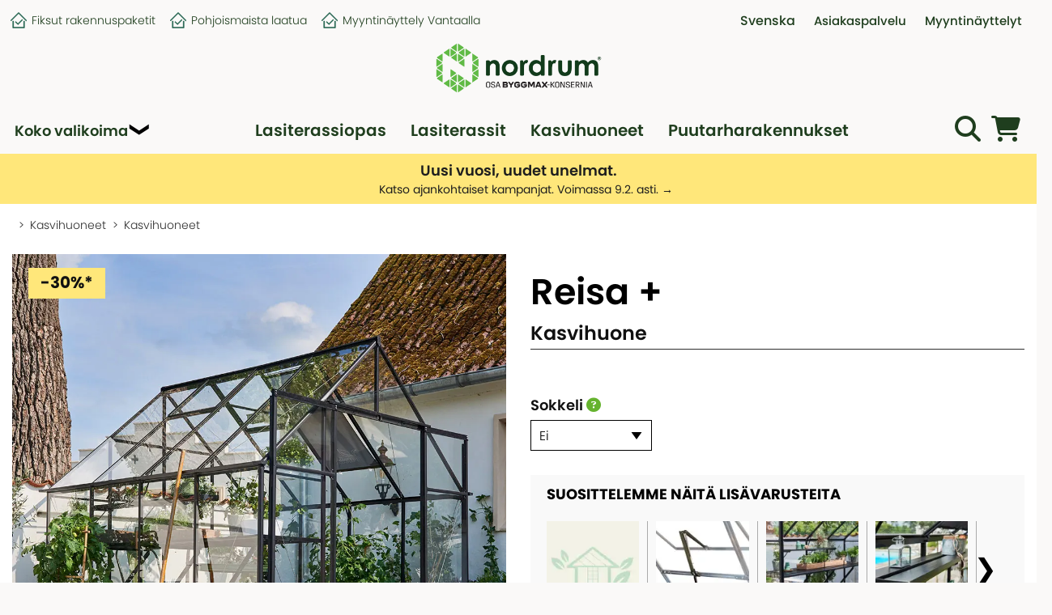

--- FILE ---
content_type: text/html; charset=utf-8
request_url: https://www.nordrum.com/fi/fi/kasvihuoneet/kasvihuoneet/qube---6-6m2-409053
body_size: 33254
content:
<!doctype html>
<!--[if lt IE 9 ]><html dir="ltr" lang="fi-FI" class="no-js ie8 oldie no-touch"><![endif]-->
<!--[if (gte IE 10)|(gt IEMobile 7)|!(IEMobile)|!(IE)]><!-->
<html dir="ltr" lang="fi-FI" class="no-js no-touch new-menu"><!--<![endif]-->
<head>
<meta charset="UTF-8" />
<meta http-equiv="X-UA-Compatible" content="IE=edge" />
<meta name="viewport" content="width=device-width, initial-scale=1.0" />
<title>Reisa + Kasvihuone | Nordrum</title>
<link rel="canonical" href="https://www.nordrum.com/fi/fi/kasvihuoneet/kasvihuoneet/qube---6-6m2-409055" />
 
 
 
 
<link
 rel="alternate"
 href="https://www.nordrum.com/fi/sv/"
 hreflang="sv-FI"
 />
 
<link rel="dns-prefetch" href="//generic-v2.c.skbv.se" />
<link rel="dns-prefetch" href="//www.google-analytics.com" />
<link rel="dns-prefetch" href="//www.googletagmanager.com" />
<link rel="dns-prefetch" href="//use.typekit.net" />
<link rel="dns-prefetch" href="//p.typekit.net" />
<link rel="dns-prefetch" href="//www.facebook.com" />
<link rel="dns-prefetch" href="//connect.facebook.net" />
<!--
 Font Awesome 6 Pro
 https://docs.fontawesome.com/v6/web/setup/host-yourself/webfonts
 -->
<link href="//s.skbv.se/media/fontawesome/css/all.css" rel="stylesheet preload" />
<link
 rel="stylesheet preload"
 type="text/css"
 href="//generic-v2.c.skbv.se/css/bootstrap.min.css?v=7"
 media="all"
 />
 <meta name="robots" content="noindex, follow" />
<meta name="description" content="Tilaa Reisa + Kasvihuone Nordrumilta. Laatua hyvään hintaan. Myyntinäyttely Vantaalla." />
 
  
  
 
 
 
<meta name="channel-id" content="8" />
<meta name="google-site-verification" content="ogRY0OcxJtgQ4UIVPDZUXMF86sQUVfDAg2hi8oXymys" />
<meta name="facebook-domain-verification" content="bocpp9v0ui9qp5taab2llg738gvh2s" />
<link rel="stylesheet preload" as="style" href="https://use.typekit.net/ocs6ozz.css">
<link rel="stylesheet preload" type="text/css" href="//generic-v2.c.skbv.se/css/NRmain.min.css?v=3.24.4" media="all">
<!-- Favicons - browser, taskbar and desktop -->
<link rel="icon" type="image/png" href="//generic-v2.c.skbv.se/store/layout/logo/fi/favicon-16x16.png" sizes="16x16">
<link rel="icon" type="image/png" href="//generic-v2.c.skbv.se/store/layout/logo/fi/favicon-32x32.png" sizes="32x32">
<link rel="icon" type="image/png" href="//generic-v2.c.skbv.se/store/layout/logo/fi/favicon-96x96.png" sizes="96x96">
<!-- Apple touch -->
<link rel="apple-touch-icon" href="//generic-v2.c.skbv.se/store/layout/logo/fi/older-iPhone.png"> <!-- 120px -->
<link rel="apple-touch-icon" sizes="180x180" href="//generic-v2.c.skbv.se/store/layout/logo/fi/iPhone-6-Plus.png">
<link rel="apple-touch-icon" sizes="152x152" href="//generic-v2.c.skbv.se/store/layout/logo/fi/iPad-Retina.png">
<link rel="apple-touch-icon" sizes="167x167" href="//generic-v2.c.skbv.se/store/layout/logo/fi/iPad-Pro.png">
<!-- Android -->
<link rel="shortcut icon" sizes="196x196" href="//generic-v2.c.skbv.se/store/layout/logo/fi/favicon-196.png">
 
 
<link
 rel="stylesheet"
 type="text/css"
 href="//generic-v2.c.skbv.se/css/print.min.css?v=3.24.4"
 media="print"
 />
<style>
  
 
 @font-face {
 font-family: "Glyphicons Halflings";
 src: url("//s.skbv.se/media/fonts/glyphicons-halflings-regular.eot");
 src: url("//s.skbv.se/media/fonts/glyphicons-halflings-regular.eot?#iefix")
 format("embedded-opentype"),
 url("//s.skbv.se/media/fonts/glyphicons-halflings-regular.woff2")
 format("woff2"),
 url("//s.skbv.se/media/fonts/glyphicons-halflings-regular.woff")
 format("woff"),
 url("//s.skbv.se/media/fonts/glyphicons-halflings-regular.ttf")
 format("truetype"),
 url("//s.skbv.se/media/fonts/glyphicons-halflings-regular.svg#glyphicons_halflingsregular")
 format("svg");
 font-display: swap;
 }
 @font-face {
 font-family: "Glyphicons Regular";
 src: url("//s.skbv.se/media/fonts/glyphicons-regular.eot");
 src: url("//s.skbv.se/media/fonts/glyphicons-regular.eot?#iefix")
 format("embedded-opentype"),
 url("//s.skbv.se/media/fonts/glyphicons-regular.woff2") format("woff2"),
 url("//s.skbv.se/media/fonts/glyphicons-regular.woff") format("woff"),
 url("//s.skbv.se/media/fonts/glyphicons-regular.ttf") format("truetype"),
 url("//s.skbv.se/media/fonts/glyphicons-regular.svg#glyphicons_halflingsregular")
 format("svg");
 font-display: swap;
 }
</style>
<script src="//code.jquery.com/jquery-1.11.3.min.js"></script>
<script>
 window.jQuery ||
 document.write(
 '<script src="//generic-v2.c.skbv.se/script/jquery-1.11.3.min.js"><\/script>'
 );
</script>
<script>
 function imgError(image) {
 image.onerror = "";
 image.src, image.srcset, image.alt = "";
 
 
 
 
 
 // Nordrum - FI
 image.src, image.srcset = "//generic-v2.c.skbv.se/store/layout/imagemissing/imgmissing_FI_sq.png";
 image.alt = "Kuva puuttuu";
 
 
 return true;
 }
</script>
<script>
 dataLayer = [{
 
 
 
 'webPropertyId' : 'UA-129688336-1',
 
 'pageCategory' : 'ProductPage',
 'Who' : '',
 'ecommerce' : {
 'currencyCode' : 'EUR'
 }
 }];
</script>
  
 
</head>
<body class="1 mmxvii ">
<!-- Google Tag Manager -->
<noscript>
<iframe src="//www.googletagmanager.com/ns.html?id=GTM-TCGW479" height="0" width="0"
 style="display:none;visibility:hidden">
</iframe>
</noscript>
<script>(function (w, d, s, l, i) {
 w[l] = w[l] || []; w[l].push({
 'gtm.start':
 new Date().getTime(), event: 'gtm.js'
 }); var f = d.getElementsByTagName(s)[0],
 j = d.createElement(s), dl = l != 'dataLayer' ? '&l=' + l : ''; j.async = true; j.src =
 '//www.googletagmanager.com/gtm.js?id=' + i + dl; f.parentNode.insertBefore(j, f);
 })(window, document, 'script', 'dataLayer', 'GTM-TCGW479');</script>
<!-- End Google Tag Manager -->
<div class="loop54-search">
<!-- Duplicated code - Same code on Loop54 resultpage - default > All -->
<!-- Id's are different -->
<div class="search-container-fluid">
<div class="search-input">
<form>
<div class="result-page-search-input-container">
<div class="input-field-container">
<input id="textInput" class="search-input-field" type="text" autocomplete="off"
 placeholder="Mit&#228; etsit?">
</div>
<i id="clear-search-input-header" class="fal fa-2x fa-times clear-input-icon invisible"></i>
</div>
<button class="search-button" id="search-button-glyph">
<i class="fas fa-2x fa-search"></i>
</button>
</form>
</div>
<div id="results" class="search-results"></div>
</div>
<!-- End Duplicated code - Same code on Loop54 resultpage - default > All -->
</div>
<div class="overlay-layer"></div>
 
 
  
 
 
<div class="header" id="header-content-panel">
<div class="contact-area top-bar hidden-print">
<div class="container-fluid wrapper">
<div class="contact-desktop hidden-xs contact">
<ul class="top-usps usp-list">
<li class="top-usp-item usp-item">
 
 
<img src="https://s.skbv.se/assets/icons/usp-green.svg" />
 
 
<span>Fiksut rakennuspaketit</span>
</li>
 
<li class="top-usp-item usp-item">
<img src="https://s.skbv.se/assets/icons/usp-green.svg" />
<span>Pohjoismaista laatua</span>
</li>
<li class="top-usp-item usp-item">
<img src="https://s.skbv.se/assets/icons/usp-green.svg" />
<span>Myyntin&auml;yttely Vantaalla</span>
</li>
 
</ul>
<ul class="top-links contact-information">
 
 
 
<li class="contact-item language-selection">
<a class="tab" href="/fi/sv/">
 Svenska
</a>
</li>
<li class="contact-item">
<span class="customToggleButton simlinks hidden-xs customer-service tab">
<em class="glyphicon glyphicon-headset tab-icon"></em>
<span class="tab-text">Asiakaspalvelu</span>
<em class="glyphicon glyphicon-chevron-down"></em>
<em class="glyphicon glyphicon-chevron-up"></em>
</span>
<ul class="customToggleArea list">
<li class="list-item"><a class="link" href="/fi/fi/asiakaspalvelu/ota-yhteytta/">
<i class="fas fa-question-circle"></i>
<span class="info-text">Ota yhteytt&#228;</span></a></li>
<li class="list-item"><a class="link" href="/fi/fi/asiakaspalvelu/ota-yhteytta#aukiolo"><i class="glyphicon glyphicon-alarm info-icon"></i><span class="info-text">Puhelinajat</span></a></li>
<li class="list-item"><a class="link" href="/fi/fi/asiakaspalvelu/ostoehdot"><i class="glyphicon glyphicon-asterisk info-icon"></i><span class="info-text">Ostoehdot</span></a></li>
<li class="list-item"><a class="link" href="/fi/fi/asiakaspalvelu/palautusten-hallinnointi"><i class="glyphicon glyphicon-conversation info-icon"></i><span class="info-text">Palautus, reklamaatio ja vaihto</span></a></li>
<li class="list-item">
<a class="link" href="/fi/fi/asiakaspalvelu/asennusapua/">
<i class="fas fa-user-hard-hat"></i>
<span class="info-text">Asennusapua ammattilaisilta</span>
</a>
</li>
<li class="list-item">
<a class="link" href="/fi/fi/tapaamispaikka/">
<i class="fas fa-desktop"></i>
<span class="info-text">Varaa digitaalinen tapaaminen</span>
</a>
</li>
</ul>
</li>
<li class="contact-item">
<span class="customToggleButton simlinks hidden-xs store-locations tab">
<span class="tab-text">Myyntin&#228;yttelyt</span><em class="glyphicon glyphicon-chevron-down"></em><em class="glyphicon glyphicon-chevron-up"></em></span>
<ul class="customToggleArea list">
<li><a href="https://www.nordrum.com/fi/fi/interaktiivinen-myyntinayttely/"><em class="fa-cube" style="font-family: 'Font Awesome 5 Pro'; font-style: normal;"></em><span>Interaktiivinen myyntin&auml;yttely</span></a></li>
<li><a href="/fi/fi/myyntinayttely-vantaalla"><em class="glyphicon glyphicon-asterisk"></em><span>Myyntin&auml;yttely Vantaalla</span></a></li>
</ul>
</li>
 
 
</ul>
</div>
</div>
</div>
<div class="logo-area hidden-xs show-in-print company-identity">
<div class="container-fluid company-logotype">
<div class="row top-row logo-wrapper">
<div class="header-logo text-center logotype">
<a href="/fi/fi/">
<img
 class="img-responsive image"
 
 
 
 
 src="//generic-v2.c.skbv.se/store/layout/logo/fi/nr_logo_bm_fi_large.png"
 
 alt="Nordrum"
 width="205"
 height="68"
 />
</a>
</div>
</div>
</div>
</div>
<div class="menu-area site-navigation hidden-print">
<div class="container-fluid wrapper">
<div class="vertical-menu-trigger" id="productmenulink"><span class="glyphicon glyphicon-menu-hamburger hamburger-icon"></span><span class="hidden-xs icon-text">Koko valikoima</span></div>
<div class="vertical-menu" id="verticalMenu">
 <ul class="root vertical-menu-list" data-verticalmenuroot="768">
<li class="list-item heading">
<span>Kaikki kategoriat</span>
</li>
 <li class="menu-item-394 has-submenu list-item" id="394">
<div class="lvl1 col-xs-12 col-sm-3 wrapper">
<a class="link" href="//www.nordrum.com/fi/fi/kampanja/">Kampanjat<span class="fas fa-plus pull-right visible-xs title"></span></a>
</div>
 
</li><li class="menu-item-1066 has-submenu list-item" id="1066">
<div class="lvl1 col-xs-12 col-sm-3 wrapper">
<a class="link" href="//www.nordrum.com/fi/fi/uutuuksia/">Uutuuksia<span class="fas fa-plus pull-right visible-xs title"></span></a>
</div>
 <div class="col-xs-12 col-sm-9 clearpadding submenu">
<ul class="row items list">
<li class="col-xs-12 closecategory hidden-xs list-item"><span class="glyphicon glyphicon-remove pull-right"></span></li>
<li class="col-xs-12 col-sm-6 col-md-4 col-lg-3 yellow list-item">
<span class="title">Kategoriat</span>
<ul class="sublist">
<li class="col-xs-12 sublist-item"><a class="link" href="//www.nordrum.com/fi/fi/uutuuksia/"><span>Yleiskatsaus - Uutuuksia</span></a></li>
 <li class="sublist-item"><a class="link" href="//www.nordrum.com/fi/fi/uutuuksia/rakentamislupa/"><span class="title">Rakentamislupa</span></a></li>
</ul>
</li>
 
</ul>
</div>
</li><li class="menu-item-822 has-submenu list-item" id="822">
<div class="lvl1 col-xs-12 col-sm-3 wrapper">
<a class="link" href="//www.nordrum.com/fi/fi/asiakaspalvelu/">Asiakaspalvelu<span class="fas fa-plus pull-right visible-xs title"></span></a>
</div>
 <div class="col-xs-12 col-sm-9 clearpadding submenu">
<ul class="row items list">
<li class="col-xs-12 closecategory hidden-xs list-item"><span class="glyphicon glyphicon-remove pull-right"></span></li>
<li class="col-xs-12 col-sm-6 col-md-4 col-lg-3 yellow list-item">
<span class="title">Kategoriat</span>
<ul class="sublist">
<li class="col-xs-12 sublist-item"><a class="link" href="//www.nordrum.com/fi/fi/asiakaspalvelu/"><span>Yleiskatsaus - Asiakaspalvelu</span></a></li>
 <li class="sublist-item"><a class="link" href="//www.nordrum.com/fi/fi/asiakaspalvelu/ota-yhteytta/"><span class="title">Ota yhteytt&#228;</span></a></li><li class="sublist-item"><a class="link" href="//www.nordrum.com/fi/fi/asiakaspalvelu/tietoa-toimituksistamme/"><span class="title">Tietoa toimituksistamme</span></a></li><li class="sublist-item"><a class="link" href="//www.nordrum.com/fi/fi/asiakaspalvelu/palautusten-hallinnointi/"><span class="title">Palautusten hallinnointi</span></a></li><li class="sublist-item"><a class="link" href="//www.nordrum.com/fi/fi/asiakaspalvelu/ostoehdot/"><span class="title">Ostoehdot</span></a></li><li class="sublist-item"><a class="link" href="//www.nordrum.com/fi/fi/asiakaspalvelu/maksutavat/"><span class="title">Maksutavat</span></a></li><li class="sublist-item"><a class="link" href="//www.nordrum.com/fi/fi/asiakaspalvelu/asennusapua/"><span class="title">Asennusapua ammattilaisilta</span></a></li><li class="sublist-item"><a class="link" href="//www.nordrum.com/fi/fi/asiakaspalvelu/code-of-conduct/"><span class="title">Eettiset ohjeet - Code of conduct</span></a></li><li class="sublist-item"><a class="link" href="//www.nordrum.com/fi/fi/asiakaspalvelu/tietoja-henkilotietojen-kasittelysta/"><span class="title">Tietoja henkil&#246;tietojen k&#228;sittelyst&#228;</span></a></li><li class="sublist-item"><a class="link" href="//www.nordrum.com/fi/fi/asiakaspalvelu/cookies/"><span class="title">Cookies - ev&#228;stek&#228;yt&#228;nt&#246;</span></a></li><li class="sublist-item"><a class="link" href="//www.nordrum.com/fi/fi/asiakaspalvelu/tietoa-yrityksestamme/"><span class="title">Tietoa yrityksest&#228;mme</span></a></li>
</ul>
</li>
 
</ul>
</div>
</li><li class="menu-item-843 has-submenu list-item" id="843">
<div class="lvl1 col-xs-12 col-sm-3 wrapper">
<a class="link" href="//www.nordrum.com/fi/fi/cguide/">Lasiterassiopas<span class="fas fa-plus pull-right visible-xs title"></span></a>
</div>
 
</li><li class="menu-item-768 has-submenu list-item" id="768">
<div class="lvl1 col-xs-12 col-sm-3 wrapper">
<a class="link" href="//www.nordrum.com/fi/fi/lasiterassit/">Lasiterassit<span class="fas fa-plus pull-right visible-xs title"></span></a>
</div>
 <div class="col-xs-12 col-sm-9 clearpadding submenu">
<ul class="row items list">
<li class="col-xs-12 closecategory hidden-xs list-item"><span class="glyphicon glyphicon-remove pull-right"></span></li>
<li class="col-xs-12 col-sm-6 col-md-4 col-lg-3 yellow list-item">
<span class="title">Kategoriat</span>
<ul class="sublist">
<li class="col-xs-12 sublist-item"><a class="link" href="//www.nordrum.com/fi/fi/lasiterassit/"><span>Yleiskatsaus - Lasiterassit</span></a></li>
 <li class="sublist-item"><a class="link" href="//www.nordrum.com/fi/fi/lasiterassit/kokonaiset-lasiterassit/"><span class="title">Lasiterassipaketit</span></a></li><li class="sublist-item"><a class="link" href="/fi/fi/cguide/"><span class="title">Suunnittele oma lasiterassipaketti</span></a></li><li class="sublist-item"><a class="link" href="//www.nordrum.com/fi/fi/lasiterassit/verannat/"><span class="title">Verannat</span></a></li><li class="sublist-item"><a class="link" href="//www.nordrum.com/fi/fi/lasiterassit/lasiterassielementit/"><span class="title">Lasiterassielementit</span></a></li><li class="sublist-item"><a class="link" href="//www.nordrum.com/fi/fi/lasiterassit/lasiterassien-katot/"><span class="title">Lasiterassien katot</span></a></li><li class="sublist-item"><a class="link" href="//www.nordrum.com/fi/fi/lasiterassit/rungot/"><span class="title">Rungot</span></a></li><li class="sublist-item"><a class="link" href="//www.nordrum.com/fi/fi/lasiterassit/alumiinilasiterassit/"><span class="title">Alumiiniset lasiterassipaketit</span></a></li><li class="sublist-item"><a class="link" href="//www.nordrum.com/fi/fi/lasiterassit/lasiterassien-lisavarusteet/"><span class="title">Lasiterassien lis&#228;varusteet</span></a></li>
</ul>
</li>
 <li class="col-xs-12 col-sm-6 col-md-4 col-lg-3 yellow list-item">
<span class="title">Inspiraatiota</span>
<ul class="sublist">
 <li class="sublist-item"><a class="link" href="/fi/fi/inspiraatiota/lasiterassi-ja-kasvihuone-fiksu-investointi/"><span class="title">Tämän takia lasiterassi ja kasvihuone ovat fiksu investointi</span></a></li>
<li class="sublist-item"><a class="link" href="/fi/fi/inspiraatiota/lasiterassi-teki-kesamokista-ylellisemman/"><span class="title">Lasiterassi teki kesämökistä ylellisemmän</span></a></li>
<li class="sublist-item"><a class="link" href="/fi/fi/inspiraatiota/yksinkertainen-lisarakennus/"><span class="title">Yksinkertainen lisärakennus antoi mökille uutta elämää</span></a></li>
<li class="sublist-item"><a class="link" href="/fi/fi/inspiraatiota/vapaasti-seisova-lasiterassi-uima-altaan/"><span class="title">Erillinen lasiterassi toteutettiin uima-altaan yhteyteen</span></a></li>
<li class="sublist-item"><a class="link" href="/fi/fi/inspiraatiota/perinteinen-punainen-kuvankaunis-gnestassa/"><span class="title">Perinteinen, punainen ja kuvankaunis</span></a></li>

</ul>
</li>
<li class="col-xs-12 col-sm-6 col-md-4 col-lg-3 yellow list-item">
<span class="title">Kategoriat</span>
<ul class="sublist">
 <li class="sublist-item"><a class="link" href="/fi/fi/pergolat/"><span class="title">Pergola</span></a></li>

</ul>
</li>

</ul>
</div>
</li><li class="menu-item-775 has-submenu list-item" id="775">
<div class="lvl1 col-xs-12 col-sm-3 wrapper">
<a class="link" href="//www.nordrum.com/fi/fi/kasvihuoneet/">Kasvihuoneet<span class="fas fa-plus pull-right visible-xs title"></span></a>
</div>
 <div class="col-xs-12 col-sm-9 clearpadding submenu">
<ul class="row items list">
<li class="col-xs-12 closecategory hidden-xs list-item"><span class="glyphicon glyphicon-remove pull-right"></span></li>
<li class="col-xs-12 col-sm-6 col-md-4 col-lg-3 yellow list-item">
<span class="title">Kategoriat</span>
<ul class="sublist">
<li class="col-xs-12 sublist-item"><a class="link" href="//www.nordrum.com/fi/fi/kasvihuoneet/"><span>Yleiskatsaus - Kasvihuoneet</span></a></li>
 <li class="sublist-item"><a class="link" href="//www.nordrum.com/fi/fi/kasvihuoneet/kasvihuoneet/"><span class="title">Kasvihuoneet</span></a></li><li class="sublist-item"><a class="link" href="//www.nordrum.com/fi/fi/kasvihuoneet/myrskynkestava-kasvihuone/"><span class="title">Myrskynkest&#228;v&#228; kasvihuone</span></a></li><li class="sublist-item"><a class="link" href="//www.nordrum.com/fi/fi/kasvihuoneet/puiset-kasvihuoneet/"><span class="title">Puiset kasvihuoneet</span></a></li><li class="sublist-item"><a class="link" href="//www.nordrum.com/fi/fi/kasvihuoneet/seinakasvihuoneet/"><span class="title">Sein&#228;kasvihuoneet</span></a></li><li class="sublist-item"><a class="link" href="//www.nordrum.com/fi/fi/kasvihuoneet/kasvihuone-muurilla/"><span class="title">Kasvihuone muurilla</span></a></li><li class="sublist-item"><a class="link" href="//www.nordrum.com/fi/fi/kasvihuoneet/lammitetyt-kasvihuoneet/"><span class="title">Orangeriat</span></a></li><li class="sublist-item"><a class="link" href="//www.nordrum.com/fi/fi/kasvihuoneet/tunnelikasvihuone/"><span class="title">Tunnelikasvihuone</span></a></li><li class="sublist-item"><a class="link" href="//www.nordrum.com/fi/fi/kasvihuoneet/minikasvihuoneet/"><span class="title">Minikasvihuoneet</span></a></li><li class="sublist-item"><a class="link" href="//www.nordrum.com/fi/fi/kasvihuoneet/lisavarusteet-kasvihuoneisiin/"><span class="title">Lis&#228;varusteet kasvihuoneisiin</span></a></li>
</ul>
</li>
 <li class="col-xs-12 col-sm-6 col-md-4 col-lg-3 yellow list-item">
<span class="title">Inspiraatiota</span>
<ul class="sublist">
 <li class="sublist-item"><a class="link" href="/fi/fi/inspiraatiota/kun-kasvihuoneesta-tulee-lasiterassi/"><span class="title">Kun kasvihuoneesta tulee lasiterassi</span></a></li>
<li class="sublist-item"><a class="link" href="/fi/fi/inspiraatiota/nain-suunnittelet-kasvihuoneesi/"><span class="title">Näin suunnittelet kasvihuoneesi</span></a></li>
<li class="sublist-item"><a class="link" href="/fi/fi/inspiraatiota/kasvihuoneesi-5-tarkeinta-lisavarustetta/"><span class="title">Kasvihuoneesi 5 tärkeintä lisävarustetta</span></a></li>
<li class="sublist-item"><a class="link" href="/fi/fi/inspiraatiota/kasvihuoneesta-tuli-ymparivuotinen-keidas/"><span class="title">Kasvihuoneesta tuli ympärivuotinen keidas</span></a></li>

</ul>
</li>
<li class="col-xs-12 col-sm-6 col-md-4 col-lg-3 yellow list-item">
<span class="title">Kategoriat</span>
<ul class="sublist">
 <li class="sublist-item"><a class="link" href="/fi/fi/pergolat/"><span class="title">Pergola</span></a></li>

</ul>
</li>

</ul>
</div>
</li><li class="menu-item-790 has-submenu list-item" id="790">
<div class="lvl1 col-xs-12 col-sm-3 wrapper">
<a class="link" href="//www.nordrum.com/fi/fi/puutarharakennukset/">Puutarharakennukset<span class="fas fa-plus pull-right visible-xs title"></span></a>
</div>
 <div class="col-xs-12 col-sm-9 clearpadding submenu">
<ul class="row items list">
<li class="col-xs-12 closecategory hidden-xs list-item"><span class="glyphicon glyphicon-remove pull-right"></span></li>
<li class="col-xs-12 col-sm-6 col-md-4 col-lg-3 yellow list-item">
<span class="title">Kategoriat</span>
<ul class="sublist">
<li class="col-xs-12 sublist-item"><a class="link" href="//www.nordrum.com/fi/fi/puutarharakennukset/"><span>Yleiskatsaus - Puutarharakennukset</span></a></li>
 <li class="sublist-item"><a class="link" href="//www.nordrum.com/fi/fi/puutarharakennukset/mokit/"><span class="title">M&#246;kit</span></a></li><li class="sublist-item"><a class="link" href="//www.nordrum.com/fi/fi/puutarharakennukset/pihavarastot/"><span class="title">Pihavarastot</span></a></li><li class="sublist-item"><a class="link" href="//www.nordrum.com/fi/fi/puutarharakennukset/paviljongit/"><span class="title">Paviljongit</span></a></li><li class="sublist-item"><a class="link" href="//www.nordrum.com/fi/fi/puutarharakennukset/leikkimokit/"><span class="title">Leikkim&#246;kit</span></a></li><li class="sublist-item"><a class="link" href="//www.nordrum.com/fi/fi/puutarharakennukset/huvimajat/"><span class="title">Huvimajat</span></a></li><li class="sublist-item"><a class="link" href="//www.nordrum.com/fi/fi/puutarharakennukset/lisavarusteet/"><span class="title">Lis&#228;varusteet</span></a></li>
</ul>
</li>
 <li class="col-xs-12 col-sm-6 col-md-4 col-lg-3 yellow list-item">
<span class="title">Inspiraatiota</span>
<ul class="sublist">
 <li class="sublist-item"><a class="link" href="/fi/fi/inspiraatiota/puutarhasuunnittelijan-parhaat-valaistusvinkit/"><span class="title">Puutarhasuunnittelijan parhaat valaistusvinkit</span></a></li>

</ul>
</li>
<li class="col-xs-12 col-sm-6 col-md-4 col-lg-3 yellow list-item">
<span class="title">Kategoriat</span>
<ul class="sublist">
 <li class="sublist-item"><a class="link" href="/fi/fi/pergolat/"><span class="title">Pergola</span></a></li>

</ul>
</li>

</ul>
</div>
</li><li class="menu-item-1047 has-submenu list-item" id="1047">
<div class="lvl1 col-xs-12 col-sm-3 wrapper">
<a class="link" href="//www.nordrum.com/fi/fi/ulkoaltaat-ja-paljut/">Ulkoaltaat ja Paljut<span class="fas fa-plus pull-right visible-xs title"></span></a>
</div>
 <div class="col-xs-12 col-sm-9 clearpadding submenu">
<ul class="row items list">
<li class="col-xs-12 closecategory hidden-xs list-item"><span class="glyphicon glyphicon-remove pull-right"></span></li>
<li class="col-xs-12 col-sm-6 col-md-4 col-lg-3 yellow list-item">
<span class="title">Kategoriat</span>
<ul class="sublist">
<li class="col-xs-12 sublist-item"><a class="link" href="//www.nordrum.com/fi/fi/ulkoaltaat-ja-paljut/"><span>Yleiskatsaus - Ulkoaltaat ja Paljut</span></a></li>
 <li class="sublist-item"><a class="link" href="//www.nordrum.com/fi/fi/ulkoaltaat-ja-paljut/puulammitteiset-paljut/"><span class="title">Paljut</span></a></li><li class="sublist-item"><a class="link" href="//www.nordrum.com/fi/fi/ulkoaltaat-ja-paljut/kylmavesitynnyri/"><span class="title">Kylm&#228;vesitynnyri</span></a></li><li class="sublist-item"><a class="link" href="//www.nordrum.com/fi/fi/ulkoaltaat-ja-paljut/ulkoaltaiden-lisavarusteet/"><span class="title">Ulkoaltaiden lis&#228;varusteet</span></a></li>
</ul>
</li>
 
</ul>
</div>
</li><li class="menu-item-796 has-submenu list-item" id="796">
<div class="lvl1 col-xs-12 col-sm-3 wrapper">
<a class="link" href="//www.nordrum.com/fi/fi/pergolat/">Pergola<span class="fas fa-plus pull-right visible-xs title"></span></a>
</div>
 
</li><li class="menu-item-1009 has-submenu list-item" id="1009">
<div class="lvl1 col-xs-12 col-sm-3 wrapper">
<a class="link" href="//www.nordrum.com/fi/fi/autotallit/">Autotallit<span class="fas fa-plus pull-right visible-xs title"></span></a>
</div>
 <div class="col-xs-12 col-sm-9 clearpadding submenu">
<ul class="row items list">
<li class="col-xs-12 closecategory hidden-xs list-item"><span class="glyphicon glyphicon-remove pull-right"></span></li>
<li class="col-xs-12 col-sm-6 col-md-4 col-lg-3 yellow list-item">
<span class="title">Kategoriat</span>
<ul class="sublist">
<li class="col-xs-12 sublist-item"><a class="link" href="//www.nordrum.com/fi/fi/autotallit/"><span>Yleiskatsaus - Autotallit</span></a></li>
 <li class="sublist-item"><a class="link" href="//www.nordrum.com/fi/fi/autotallit/autotalli/"><span class="title">Autotalli</span></a></li><li class="sublist-item"><a class="link" href="//www.nordrum.com/fi/fi/autotallit/autokatos/"><span class="title">Autokatos</span></a></li><li class="sublist-item"><a class="link" href="//www.nordrum.com/fi/fi/autotallit/autotallin-ovet/"><span class="title">Autotallin ovet</span></a></li><li class="sublist-item"><a class="link" href="//www.nordrum.com/fi/fi/autotallit/lisavarusteet-autotallin-oviin/"><span class="title">Lis&#228;varusteet autotallin oviin</span></a></li>
</ul>
</li>
 
</ul>
</div>
</li><li class="menu-item-798 has-submenu list-item" id="798">
<div class="lvl1 col-xs-12 col-sm-3 wrapper">
<a class="link" href="//www.nordrum.com/fi/fi/inspiraatiota/">Inspiraatiota<span class="fas fa-plus pull-right visible-xs title"></span></a>
</div>
 <div class="col-xs-12 col-sm-9 clearpadding submenu">
<ul class="row items list">
<li class="col-xs-12 closecategory hidden-xs list-item"><span class="glyphicon glyphicon-remove pull-right"></span></li>
<li class="col-xs-12 col-sm-6 col-md-4 col-lg-3 yellow list-item">
<span class="title">Kategoriat</span>
<ul class="sublist">
<li class="col-xs-12 sublist-item"><a class="link" href="//www.nordrum.com/fi/fi/inspiraatiota/"><span>Yleiskatsaus - Inspiraatiota</span></a></li>
 <li class="sublist-item"><a class="link" href="//www.nordrum.com/fi/fi/inspiraatiota/kennomuovikatto/"><span class="title">Monipuolinen kennomuovi lasiterassin- ja kasvihuoneen materiaalinacomfort</span></a></li><li class="sublist-item"><a class="link" href="//www.nordrum.com/fi/fi/inspiraatiota/nain-valitset-oikean-lasiterassin/"><span class="title">N&#228;in valitset oikean lasiterassin</span></a></li><li class="sublist-item"><a class="link" href="//www.nordrum.com/fi/fi/inspiraatiota/yksinkertainen-lisarakennus/"><span class="title">Yksinkertainen lis&#228;rakennus antoi m&#246;kille uutta el&#228;m&#228;&#228;</span></a></li><li class="sublist-item"><a class="link" href="//www.nordrum.com/fi/fi/inspiraatiota/8-syyta-hankkia-lasiterassi/"><span class="title">8 syyt&#228; hankkia lasiterassi</span></a></li><li class="sublist-item"><a class="link" href="//www.nordrum.com/fi/fi/inspiraatiota/lasiterassi-ja-kasvihuone-fiksu-investointi/"><span class="title">T&#228;m&#228;n takia lasiterassi ja kasvihuone ovat fiksu investointi</span></a></li><li class="sublist-item"><a class="link" href="//www.nordrum.com/fi/fi/inspiraatiota/mika-kasvihuone-sopii-juuri-sinulle/"><span class="title">Mik&#228; kasvihuonemalli sopii juuri sinulle</span></a></li><li class="sublist-item"><a class="link" href="//www.nordrum.com/fi/fi/inspiraatiota/arkkitehdin-vinkit/"><span class="title">Arkkitehdin vinkit</span></a></li>
</ul>
</li>
 
</ul>
</div>
</li><li class="menu-item-858 has-submenu list-item" id="858">
<div class="lvl1 col-xs-12 col-sm-3 wrapper">
<a class="link" href="/fi/fi/asiakaspalvelu/ota-yhteytta">Asiakaspalvelu<span class="fas fa-plus pull-right visible-xs title"></span></a>
</div>
 
</li><li class="menu-item-861 has-submenu list-item" id="861">
<div class="lvl1 col-xs-12 col-sm-3 wrapper">
<a class="link" href="/fi/sv/">Svenska<span class="fas fa-plus pull-right visible-xs title"></span></a>
</div>
 
</li>

</ul>

<nav class="root menu">
<div class="additional-links visible-xs list-item"><div class="contact-area top-bar hidden-print">
<div class="container-fluid wrapper">
<div class="contact-desktop hidden-xs contact">
<ul class="top-usps usp-list">
<li class="top-usp-item usp-item">
 
 
<img src="https://s.skbv.se/assets/icons/usp-green.svg" />
 
 
<span>Fiksut rakennuspaketit</span>
</li>
 
<li class="top-usp-item usp-item">
<img src="https://s.skbv.se/assets/icons/usp-green.svg" />
<span>Pohjoismaista laatua</span>
</li>
<li class="top-usp-item usp-item">
<img src="https://s.skbv.se/assets/icons/usp-green.svg" />
<span>Myyntin&auml;yttely Vantaalla</span>
</li>
 
</ul>
<ul class="top-links contact-information">
 
 
 
<li class="contact-item language-selection">
<a class="tab" href="/fi/sv/">
 Svenska
</a>
</li>
<li class="contact-item">
<span class="customToggleButton simlinks hidden-xs customer-service tab">
<em class="glyphicon glyphicon-headset tab-icon"></em>
<span class="tab-text">Asiakaspalvelu</span>
<em class="glyphicon glyphicon-chevron-down"></em>
<em class="glyphicon glyphicon-chevron-up"></em>
</span>
<ul class="customToggleArea list">
<li class="list-item"><a class="link" href="/fi/fi/asiakaspalvelu/ota-yhteytta/">
<i class="fas fa-question-circle"></i>
<span class="info-text">Ota yhteytt&#228;</span></a></li>
<li class="list-item"><a class="link" href="/fi/fi/asiakaspalvelu/ota-yhteytta#aukiolo"><i class="glyphicon glyphicon-alarm info-icon"></i><span class="info-text">Puhelinajat</span></a></li>
<li class="list-item"><a class="link" href="/fi/fi/asiakaspalvelu/ostoehdot"><i class="glyphicon glyphicon-asterisk info-icon"></i><span class="info-text">Ostoehdot</span></a></li>
<li class="list-item"><a class="link" href="/fi/fi/asiakaspalvelu/palautusten-hallinnointi"><i class="glyphicon glyphicon-conversation info-icon"></i><span class="info-text">Palautus, reklamaatio ja vaihto</span></a></li>
<li class="list-item">
<a class="link" href="/fi/fi/asiakaspalvelu/asennusapua/">
<i class="fas fa-user-hard-hat"></i>
<span class="info-text">Asennusapua ammattilaisilta</span>
</a>
</li>
<li class="list-item">
<a class="link" href="/fi/fi/tapaamispaikka/">
<i class="fas fa-desktop"></i>
<span class="info-text">Varaa digitaalinen tapaaminen</span>
</a>
</li>
</ul>
</li>
<li class="contact-item">
<span class="customToggleButton simlinks hidden-xs store-locations tab">
<span class="tab-text">Myyntin&#228;yttelyt</span><em class="glyphicon glyphicon-chevron-down"></em><em class="glyphicon glyphicon-chevron-up"></em></span>
<ul class="customToggleArea list">
<li><a href="https://www.nordrum.com/fi/fi/interaktiivinen-myyntinayttely/"><em class="fa-cube" style="font-family: 'Font Awesome 5 Pro'; font-style: normal;"></em><span>Interaktiivinen myyntin&auml;yttely</span></a></li>
<li><a href="/fi/fi/myyntinayttely-vantaalla"><em class="glyphicon glyphicon-asterisk"></em><span>Myyntin&auml;yttely Vantaalla</span></a></li>
</ul>
</li>
 
 
</ul>
</div>
</div>
</div>
</div>
</nav>
</div>
<div class="header-logo text-center visible-xs logotype ">
<a class="link" href="/fi/fi/">
<img
 class="img-responsive image"
 
 
 
 
 src="//generic-v2.c.skbv.se/store/layout/logo/fi/nr_logo_bm_fi_large.png"
 
 alt="Nordrum"
 width="150"
 height="50"
 />
</a>
</div>
<nav id="horizontalMenu" class="hidden-xs horizontal-menu"><ul style="position: static;" class="menu-list">
 <li id="394" class="menu-item-394 horizontal-has-submenu list-item">
<a class="link" href="//www.nordrum.com/fi/fi/kampanja/">Kampanjat</a>
 
</li><li id="1066" class="menu-item-1066 horizontal-has-submenu list-item">
<a class="link" href="//www.nordrum.com/fi/fi/uutuuksia/">Uutuuksia</a>
 <ul class="horizontal-submenu hidden-xs submenu-list">
<li class="col-xs-12 col-sm-6 col-md-4 col-lg-3 yellow list-item">
<span class="title">Kategoriat</span>
<ul class="sublist">
 <li class="sublist-item"><a class="link" href="//www.nordrum.com/fi/fi/uutuuksia/rakentamislupa/"><span class="title">Rakentamislupa</span></a></li>
</ul>
</li>
 
</ul>

</li><li id="822" class="menu-item-822 horizontal-has-submenu list-item">
<a class="link" href="//www.nordrum.com/fi/fi/asiakaspalvelu/">Asiakaspalvelu</a>
 <ul class="horizontal-submenu hidden-xs submenu-list">
<li class="col-xs-12 col-sm-6 col-md-4 col-lg-3 yellow list-item">
<span class="title">Kategoriat</span>
<ul class="sublist">
 <li class="sublist-item"><a class="link" href="//www.nordrum.com/fi/fi/asiakaspalvelu/ota-yhteytta/"><span class="title">Ota yhteytt&#228;</span></a></li><li class="sublist-item"><a class="link" href="//www.nordrum.com/fi/fi/asiakaspalvelu/tietoa-toimituksistamme/"><span class="title">Tietoa toimituksistamme</span></a></li><li class="sublist-item"><a class="link" href="//www.nordrum.com/fi/fi/asiakaspalvelu/palautusten-hallinnointi/"><span class="title">Palautusten hallinnointi</span></a></li><li class="sublist-item"><a class="link" href="//www.nordrum.com/fi/fi/asiakaspalvelu/ostoehdot/"><span class="title">Ostoehdot</span></a></li><li class="sublist-item"><a class="link" href="//www.nordrum.com/fi/fi/asiakaspalvelu/maksutavat/"><span class="title">Maksutavat</span></a></li><li class="sublist-item"><a class="link" href="//www.nordrum.com/fi/fi/asiakaspalvelu/asennusapua/"><span class="title">Asennusapua ammattilaisilta</span></a></li><li class="sublist-item"><a class="link" href="//www.nordrum.com/fi/fi/asiakaspalvelu/code-of-conduct/"><span class="title">Eettiset ohjeet - Code of conduct</span></a></li><li class="sublist-item"><a class="link" href="//www.nordrum.com/fi/fi/asiakaspalvelu/tietoja-henkilotietojen-kasittelysta/"><span class="title">Tietoja henkil&#246;tietojen k&#228;sittelyst&#228;</span></a></li><li class="sublist-item"><a class="link" href="//www.nordrum.com/fi/fi/asiakaspalvelu/cookies/"><span class="title">Cookies - ev&#228;stek&#228;yt&#228;nt&#246;</span></a></li><li class="sublist-item"><a class="link" href="//www.nordrum.com/fi/fi/asiakaspalvelu/tietoa-yrityksestamme/"><span class="title">Tietoa yrityksest&#228;mme</span></a></li>
</ul>
</li>
 
</ul>

</li><li id="843" class="menu-item-843 horizontal-has-submenu list-item">
<a class="link" href="//www.nordrum.com/fi/fi/cguide/">Lasiterassiopas</a>
 
</li><li id="768" class="menu-item-768 horizontal-has-submenu list-item">
<a class="link" href="//www.nordrum.com/fi/fi/lasiterassit/">Lasiterassit</a>
 <ul class="horizontal-submenu hidden-xs submenu-list">
<li class="col-xs-12 col-sm-6 col-md-4 col-lg-3 yellow list-item">
<span class="title">Kategoriat</span>
<ul class="sublist">
 <li class="sublist-item"><a class="link" href="//www.nordrum.com/fi/fi/lasiterassit/kokonaiset-lasiterassit/"><span class="title">Lasiterassipaketit</span></a></li><li class="sublist-item"><a class="link" href="/fi/fi/cguide/"><span class="title">Suunnittele oma lasiterassipaketti</span></a></li><li class="sublist-item"><a class="link" href="//www.nordrum.com/fi/fi/lasiterassit/verannat/"><span class="title">Verannat</span></a></li><li class="sublist-item"><a class="link" href="//www.nordrum.com/fi/fi/lasiterassit/lasiterassielementit/"><span class="title">Lasiterassielementit</span></a></li><li class="sublist-item"><a class="link" href="//www.nordrum.com/fi/fi/lasiterassit/lasiterassien-katot/"><span class="title">Lasiterassien katot</span></a></li><li class="sublist-item"><a class="link" href="//www.nordrum.com/fi/fi/lasiterassit/rungot/"><span class="title">Rungot</span></a></li><li class="sublist-item"><a class="link" href="//www.nordrum.com/fi/fi/lasiterassit/alumiinilasiterassit/"><span class="title">Alumiiniset lasiterassipaketit</span></a></li><li class="sublist-item"><a class="link" href="//www.nordrum.com/fi/fi/lasiterassit/lasiterassien-lisavarusteet/"><span class="title">Lasiterassien lis&#228;varusteet</span></a></li>
</ul>
</li>
 <li class="col-xs-12 col-sm-6 col-md-4 col-lg-3 yellow list-item">
<span class="title">Inspiraatiota</span>
<ul class="sublist">
 <li class="sublist-item"><a class="link" href="/fi/fi/inspiraatiota/lasiterassi-ja-kasvihuone-fiksu-investointi/"><span class="title">Tämän takia lasiterassi ja kasvihuone ovat fiksu investointi</span></a></li>
<li class="sublist-item"><a class="link" href="/fi/fi/inspiraatiota/lasiterassi-teki-kesamokista-ylellisemman/"><span class="title">Lasiterassi teki kesämökistä ylellisemmän</span></a></li>
<li class="sublist-item"><a class="link" href="/fi/fi/inspiraatiota/yksinkertainen-lisarakennus/"><span class="title">Yksinkertainen lisärakennus antoi mökille uutta elämää</span></a></li>
<li class="sublist-item"><a class="link" href="/fi/fi/inspiraatiota/vapaasti-seisova-lasiterassi-uima-altaan/"><span class="title">Erillinen lasiterassi toteutettiin uima-altaan yhteyteen</span></a></li>
<li class="sublist-item"><a class="link" href="/fi/fi/inspiraatiota/perinteinen-punainen-kuvankaunis-gnestassa/"><span class="title">Perinteinen, punainen ja kuvankaunis</span></a></li>

</ul>
</li>
<li class="col-xs-12 col-sm-6 col-md-4 col-lg-3 yellow list-item">
<span class="title">Kategoriat</span>
<ul class="sublist">
 <li class="sublist-item"><a class="link" href="/fi/fi/pergolat/"><span class="title">Pergola</span></a></li>

</ul>
</li>

</ul>

</li><li id="775" class="menu-item-775 horizontal-has-submenu list-item">
<a class="link" href="//www.nordrum.com/fi/fi/kasvihuoneet/">Kasvihuoneet</a>
 <ul class="horizontal-submenu hidden-xs submenu-list">
<li class="col-xs-12 col-sm-6 col-md-4 col-lg-3 yellow list-item">
<span class="title">Kategoriat</span>
<ul class="sublist">
 <li class="sublist-item"><a class="link" href="//www.nordrum.com/fi/fi/kasvihuoneet/kasvihuoneet/"><span class="title">Kasvihuoneet</span></a></li><li class="sublist-item"><a class="link" href="//www.nordrum.com/fi/fi/kasvihuoneet/myrskynkestava-kasvihuone/"><span class="title">Myrskynkest&#228;v&#228; kasvihuone</span></a></li><li class="sublist-item"><a class="link" href="//www.nordrum.com/fi/fi/kasvihuoneet/puiset-kasvihuoneet/"><span class="title">Puiset kasvihuoneet</span></a></li><li class="sublist-item"><a class="link" href="//www.nordrum.com/fi/fi/kasvihuoneet/seinakasvihuoneet/"><span class="title">Sein&#228;kasvihuoneet</span></a></li><li class="sublist-item"><a class="link" href="//www.nordrum.com/fi/fi/kasvihuoneet/kasvihuone-muurilla/"><span class="title">Kasvihuone muurilla</span></a></li><li class="sublist-item"><a class="link" href="//www.nordrum.com/fi/fi/kasvihuoneet/lammitetyt-kasvihuoneet/"><span class="title">Orangeriat</span></a></li><li class="sublist-item"><a class="link" href="//www.nordrum.com/fi/fi/kasvihuoneet/tunnelikasvihuone/"><span class="title">Tunnelikasvihuone</span></a></li><li class="sublist-item"><a class="link" href="//www.nordrum.com/fi/fi/kasvihuoneet/minikasvihuoneet/"><span class="title">Minikasvihuoneet</span></a></li><li class="sublist-item"><a class="link" href="//www.nordrum.com/fi/fi/kasvihuoneet/lisavarusteet-kasvihuoneisiin/"><span class="title">Lis&#228;varusteet kasvihuoneisiin</span></a></li>
</ul>
</li>
 <li class="col-xs-12 col-sm-6 col-md-4 col-lg-3 yellow list-item">
<span class="title">Inspiraatiota</span>
<ul class="sublist">
 <li class="sublist-item"><a class="link" href="/fi/fi/inspiraatiota/kun-kasvihuoneesta-tulee-lasiterassi/"><span class="title">Kun kasvihuoneesta tulee lasiterassi</span></a></li>
<li class="sublist-item"><a class="link" href="/fi/fi/inspiraatiota/nain-suunnittelet-kasvihuoneesi/"><span class="title">Näin suunnittelet kasvihuoneesi</span></a></li>
<li class="sublist-item"><a class="link" href="/fi/fi/inspiraatiota/kasvihuoneesi-5-tarkeinta-lisavarustetta/"><span class="title">Kasvihuoneesi 5 tärkeintä lisävarustetta</span></a></li>
<li class="sublist-item"><a class="link" href="/fi/fi/inspiraatiota/kasvihuoneesta-tuli-ymparivuotinen-keidas/"><span class="title">Kasvihuoneesta tuli ympärivuotinen keidas</span></a></li>

</ul>
</li>
<li class="col-xs-12 col-sm-6 col-md-4 col-lg-3 yellow list-item">
<span class="title">Kategoriat</span>
<ul class="sublist">
 <li class="sublist-item"><a class="link" href="/fi/fi/pergolat/"><span class="title">Pergola</span></a></li>

</ul>
</li>

</ul>

</li><li id="790" class="menu-item-790 horizontal-has-submenu list-item">
<a class="link" href="//www.nordrum.com/fi/fi/puutarharakennukset/">Puutarharakennukset</a>
 <ul class="horizontal-submenu hidden-xs submenu-list">
<li class="col-xs-12 col-sm-6 col-md-4 col-lg-3 yellow list-item">
<span class="title">Kategoriat</span>
<ul class="sublist">
 <li class="sublist-item"><a class="link" href="//www.nordrum.com/fi/fi/puutarharakennukset/mokit/"><span class="title">M&#246;kit</span></a></li><li class="sublist-item"><a class="link" href="//www.nordrum.com/fi/fi/puutarharakennukset/pihavarastot/"><span class="title">Pihavarastot</span></a></li><li class="sublist-item"><a class="link" href="//www.nordrum.com/fi/fi/puutarharakennukset/paviljongit/"><span class="title">Paviljongit</span></a></li><li class="sublist-item"><a class="link" href="//www.nordrum.com/fi/fi/puutarharakennukset/leikkimokit/"><span class="title">Leikkim&#246;kit</span></a></li><li class="sublist-item"><a class="link" href="//www.nordrum.com/fi/fi/puutarharakennukset/huvimajat/"><span class="title">Huvimajat</span></a></li><li class="sublist-item"><a class="link" href="//www.nordrum.com/fi/fi/puutarharakennukset/lisavarusteet/"><span class="title">Lis&#228;varusteet</span></a></li>
</ul>
</li>
 <li class="col-xs-12 col-sm-6 col-md-4 col-lg-3 yellow list-item">
<span class="title">Inspiraatiota</span>
<ul class="sublist">
 <li class="sublist-item"><a class="link" href="/fi/fi/inspiraatiota/puutarhasuunnittelijan-parhaat-valaistusvinkit/"><span class="title">Puutarhasuunnittelijan parhaat valaistusvinkit</span></a></li>

</ul>
</li>
<li class="col-xs-12 col-sm-6 col-md-4 col-lg-3 yellow list-item">
<span class="title">Kategoriat</span>
<ul class="sublist">
 <li class="sublist-item"><a class="link" href="/fi/fi/pergolat/"><span class="title">Pergola</span></a></li>

</ul>
</li>

</ul>

</li><li id="1047" class="menu-item-1047 horizontal-has-submenu list-item">
<a class="link" href="//www.nordrum.com/fi/fi/ulkoaltaat-ja-paljut/">Ulkoaltaat ja Paljut</a>
 <ul class="horizontal-submenu hidden-xs submenu-list">
<li class="col-xs-12 col-sm-6 col-md-4 col-lg-3 yellow list-item">
<span class="title">Kategoriat</span>
<ul class="sublist">
 <li class="sublist-item"><a class="link" href="//www.nordrum.com/fi/fi/ulkoaltaat-ja-paljut/puulammitteiset-paljut/"><span class="title">Paljut</span></a></li><li class="sublist-item"><a class="link" href="//www.nordrum.com/fi/fi/ulkoaltaat-ja-paljut/kylmavesitynnyri/"><span class="title">Kylm&#228;vesitynnyri</span></a></li><li class="sublist-item"><a class="link" href="//www.nordrum.com/fi/fi/ulkoaltaat-ja-paljut/ulkoaltaiden-lisavarusteet/"><span class="title">Ulkoaltaiden lis&#228;varusteet</span></a></li>
</ul>
</li>
 
</ul>

</li><li id="796" class="menu-item-796 horizontal-has-submenu list-item">
<a class="link" href="//www.nordrum.com/fi/fi/pergolat/">Pergola</a>
 
</li><li id="1009" class="menu-item-1009 horizontal-has-submenu list-item">
<a class="link" href="//www.nordrum.com/fi/fi/autotallit/">Autotallit</a>
 <ul class="horizontal-submenu hidden-xs submenu-list">
<li class="col-xs-12 col-sm-6 col-md-4 col-lg-3 yellow list-item">
<span class="title">Kategoriat</span>
<ul class="sublist">
 <li class="sublist-item"><a class="link" href="//www.nordrum.com/fi/fi/autotallit/autotalli/"><span class="title">Autotalli</span></a></li><li class="sublist-item"><a class="link" href="//www.nordrum.com/fi/fi/autotallit/autokatos/"><span class="title">Autokatos</span></a></li><li class="sublist-item"><a class="link" href="//www.nordrum.com/fi/fi/autotallit/autotallin-ovet/"><span class="title">Autotallin ovet</span></a></li><li class="sublist-item"><a class="link" href="//www.nordrum.com/fi/fi/autotallit/lisavarusteet-autotallin-oviin/"><span class="title">Lis&#228;varusteet autotallin oviin</span></a></li>
</ul>
</li>
 
</ul>

</li><li id="798" class="menu-item-798 horizontal-has-submenu list-item">
<a class="link" href="//www.nordrum.com/fi/fi/inspiraatiota/">Inspiraatiota</a>
 <ul class="horizontal-submenu hidden-xs submenu-list">
<li class="col-xs-12 col-sm-6 col-md-4 col-lg-3 yellow list-item">
<span class="title">Kategoriat</span>
<ul class="sublist">
 <li class="sublist-item"><a class="link" href="//www.nordrum.com/fi/fi/inspiraatiota/kennomuovikatto/"><span class="title">Monipuolinen kennomuovi lasiterassin- ja kasvihuoneen materiaalinacomfort</span></a></li><li class="sublist-item"><a class="link" href="//www.nordrum.com/fi/fi/inspiraatiota/nain-valitset-oikean-lasiterassin/"><span class="title">N&#228;in valitset oikean lasiterassin</span></a></li><li class="sublist-item"><a class="link" href="//www.nordrum.com/fi/fi/inspiraatiota/yksinkertainen-lisarakennus/"><span class="title">Yksinkertainen lis&#228;rakennus antoi m&#246;kille uutta el&#228;m&#228;&#228;</span></a></li><li class="sublist-item"><a class="link" href="//www.nordrum.com/fi/fi/inspiraatiota/8-syyta-hankkia-lasiterassi/"><span class="title">8 syyt&#228; hankkia lasiterassi</span></a></li><li class="sublist-item"><a class="link" href="//www.nordrum.com/fi/fi/inspiraatiota/lasiterassi-ja-kasvihuone-fiksu-investointi/"><span class="title">T&#228;m&#228;n takia lasiterassi ja kasvihuone ovat fiksu investointi</span></a></li><li class="sublist-item"><a class="link" href="//www.nordrum.com/fi/fi/inspiraatiota/mika-kasvihuone-sopii-juuri-sinulle/"><span class="title">Mik&#228; kasvihuonemalli sopii juuri sinulle</span></a></li><li class="sublist-item"><a class="link" href="//www.nordrum.com/fi/fi/inspiraatiota/arkkitehdin-vinkit/"><span class="title">Arkkitehdin vinkit</span></a></li>
</ul>
</li>
 
</ul>

</li><li id="858" class="menu-item-858 horizontal-has-submenu list-item">
<a class="link" href="/fi/fi/asiakaspalvelu/ota-yhteytta">Asiakaspalvelu</a>
 
</li><li id="861" class="menu-item-861 horizontal-has-submenu list-item">
<a class="link" href="/fi/sv/">Svenska</a>
 
</li>

</ul></nav>
<div class="loop54-search-button search-wrapper">
<div class="search-button" id="loop54-button"><i class="fas fa-2x fa-search fa-fw"></i></div>
</div>
<div id="checkoutcartContainer" class="cart-icon">
 <div id="main-checkout" class="cart">
 
<i class="fas fa-2x fa-shopping-cart fa-fw"></i>
 
</div>

</div>
</div>
</div>
</div>
 
 
<div id="main-content-panel" class="">
 <div class="site-wide-banner" id="sitewide-banner-18705">
<span class="title">Uusi vuosi, uudet unelmat.</span>

<a id="site-wide-banner-redirect-url" href="/fi/fi/kampanja/">Katso ajankohtaiset kampanjat. Voimassa 9.2. asti.</a>

</div>

<div class="alert-banner" data-alert-text="">
<i class="glyphicon glyphicon-alert"></i>
<span class="alert-text"></span>
</div>
 <div class="breadbox container-fluid">
<div class="bread">
<ol class="breadcrumb" itemscope itemtype="https://schema.org/BreadcrumbList">
 
 
 
<li
itemprop="itemListElement" 
itemscope 
itemtype="https://schema.org/ListItem"
>
<a itemprop="item" class="parent" href="/fi/fi/">
<span itemprop="name"></span>
<meta itemprop="position" content="1" />
</a>
</li>



<li
itemprop="itemListElement" 
itemscope 
itemtype="https://schema.org/ListItem"
>
<a itemprop="item" class="parent" href="/fi/fi/kasvihuoneet/">
<span itemprop="name">Kasvihuoneet</span>
<meta itemprop="position" content="2" />
</a>
</li>



<li
itemprop="itemListElement" 
itemscope 
itemtype="https://schema.org/ListItem"
>
<a itemprop="item" class="parent" href="/fi/fi/kasvihuoneet/kasvihuoneet/">
<span itemprop="name">Kasvihuoneet</span>
<meta itemprop="position" content="3" />
</a>
</li>



</ol>
</div>
</div>
 
<div id="compareContainer" class="hidden"></div>
<div class="container-fluid product-page">
<div class="row row-first">
<div class="col-xs-12">
<div class="row">
<div class="col-xs-12 col-sm-6 col-lg-6 print-full-width sticky-section product-image-view-parent-element">
 
<div class="col-xs-12 product-image-view clearpadding">
 
 
<div class="campaign-text-decal">
 -30%*
</div>
 
 

<img id="product-image-large" src="//generic-v2.c.skbv.se/mediaarchive/s2/images/kasvihuoneet-kasvihuoneet-reisa---409053/1350266" srcset="
//generic-v2.c.skbv.se/mediaarchive/s2/images/kasvihuoneet-kasvihuoneet-reisa---409053/[image_type_slug][image_id]
 //generic-v2.c.skbv.se/mediaarchive/s2/images/kasvihuoneet-kasvihuoneet-reisa---409053/1350266?d=500x500 350w,
 //generic-v2.c.skbv.se/mediaarchive/s2/images/kasvihuoneet-kasvihuoneet-reisa---409053/1350266?d=700x700 500w,
 //generic-v2.c.skbv.se/mediaarchive/s2/images/kasvihuoneet-kasvihuoneet-reisa---409053/1350266?d=1000x100 700w,
 //generic-v2.c.skbv.se/mediaarchive/s2/images/kasvihuoneet-kasvihuoneet-reisa---409053/1350266 1000w 
 " sizes="
 (max-width: 375px) 345px,
 (max-width: 1024px) 354px,
 553px
 " class="img-responsive" alt="" onerror="imgError(this);" width="1000" height="1000" />
<div id="product-thumbs" class="hidden-xs">
<div class="thumb-slider">
<div class="swiper-container">
<div class="swiper-wrapper"><div class="swiper-slide product-thumb hidden-xs">
<img 
 data-big="//generic-v2.c.skbv.se/mediaarchive/s2/images/kasvihuoneet-kasvihuoneet-reisa---409053/1350266"
 data-class="img-responsive image1"
 src="//generic-v2.c.skbv.se/mediaarchive/s2/images/kasvihuoneet-kasvihuoneet-reisa---409053/1350266?d=216x216"
 srcset="
 //generic-v2.c.skbv.se/mediaarchive/s2/images/kasvihuoneet-kasvihuoneet-reisa---409053/1350266?d=72x72 72w,
 //generic-v2.c.skbv.se/mediaarchive/s2/images/kasvihuoneet-kasvihuoneet-reisa---409053/1350266?d=144x144 144w,
 //generic-v2.c.skbv.se/mediaarchive/s2/images/kasvihuoneet-kasvihuoneet-reisa---409053/1350266?d=240x240 240w,
 //generic-v2.c.skbv.se/mediaarchive/s2/images/kasvihuoneet-kasvihuoneet-reisa---409053/1350266?d=350x350 350w 
 "
 sizes="
 (max-width: 768px) 39px,
 (max-width: 1024px) 60px,
 72px
 "
 class="product-image-thumb selected"
 alt=""
 width="72"
 height="72"
 >
</div>
<div class="swiper-slide visible-xs">
<img 
 data-class="img-responsive image1"
 src="//generic-v2.c.skbv.se/mediaarchive/s2/images/kasvihuoneet-kasvihuoneet-reisa---409053/1350266?d350x350"
 srcset="
 //generic-v2.c.skbv.se/mediaarchive/s2/images/kasvihuoneet-kasvihuoneet-reisa---409053/1350266?d=240x240 240w,
 //generic-v2.c.skbv.se/mediaarchive/s2/images/kasvihuoneet-kasvihuoneet-reisa---409053/1350266?d=350x350 350w,
 //generic-v2.c.skbv.se/mediaarchive/s2/images/kasvihuoneet-kasvihuoneet-reisa---409053/1350266?d=500x500 500w,
 //generic-v2.c.skbv.se/mediaarchive/s2/images/kasvihuoneet-kasvihuoneet-reisa---409053/1350266?d=700x700 700w,
 //generic-v2.c.skbv.se/mediaarchive/s2/images/kasvihuoneet-kasvihuoneet-reisa---409053/1350266?d=1000x1000 1000w 
 "
 sizes="
 (max-width: 375px) 345px,
 553px
 "
 class="product-image-thumb selected"
 alt=""
 width="345"
 height="345"
 >
</div>
<div class="swiper-slide product-thumb hidden-xs">
<img 
 data-big="//generic-v2.c.skbv.se/mediaarchive/s2/images/kasvihuoneet-kasvihuoneet-reisa---409053/1197544"
 data-class="img-responsive image2"
 src="//generic-v2.c.skbv.se/mediaarchive/s2/images/kasvihuoneet-kasvihuoneet-reisa---409053/1197544?d=216x216"
 srcset="
 //generic-v2.c.skbv.se/mediaarchive/s2/images/kasvihuoneet-kasvihuoneet-reisa---409053/1197544?d=72x72 72w,
 //generic-v2.c.skbv.se/mediaarchive/s2/images/kasvihuoneet-kasvihuoneet-reisa---409053/1197544?d=144x144 144w,
 //generic-v2.c.skbv.se/mediaarchive/s2/images/kasvihuoneet-kasvihuoneet-reisa---409053/1197544?d=240x240 240w,
 //generic-v2.c.skbv.se/mediaarchive/s2/images/kasvihuoneet-kasvihuoneet-reisa---409053/1197544?d=350x350 350w 
 "
 sizes="
 (max-width: 768px) 39px,
 (max-width: 1024px) 60px,
 72px
 "
 class="product-image-thumb "
 alt=""
 width="72"
 height="72"
 >
</div>
<div class="swiper-slide visible-xs">
<img 
 data-class="img-responsive image2"
 src="//generic-v2.c.skbv.se/mediaarchive/s2/images/kasvihuoneet-kasvihuoneet-reisa---409053/1197544?d350x350"
 srcset="
 //generic-v2.c.skbv.se/mediaarchive/s2/images/kasvihuoneet-kasvihuoneet-reisa---409053/1197544?d=240x240 240w,
 //generic-v2.c.skbv.se/mediaarchive/s2/images/kasvihuoneet-kasvihuoneet-reisa---409053/1197544?d=350x350 350w,
 //generic-v2.c.skbv.se/mediaarchive/s2/images/kasvihuoneet-kasvihuoneet-reisa---409053/1197544?d=500x500 500w,
 //generic-v2.c.skbv.se/mediaarchive/s2/images/kasvihuoneet-kasvihuoneet-reisa---409053/1197544?d=700x700 700w,
 //generic-v2.c.skbv.se/mediaarchive/s2/images/kasvihuoneet-kasvihuoneet-reisa---409053/1197544?d=1000x1000 1000w 
 "
 sizes="
 (max-width: 375px) 345px,
 553px
 "
 class="product-image-thumb "
 alt=""
 width="345"
 height="345"
 >
</div>
<div class="swiper-slide product-thumb hidden-xs">
<img 
 data-big="//generic-v2.c.skbv.se/mediaarchive/s2/images/kasvihuoneet-kasvihuoneet-reisa---409053/1197545"
 data-class="img-responsive image3"
 src="//generic-v2.c.skbv.se/mediaarchive/s2/images/kasvihuoneet-kasvihuoneet-reisa---409053/1197545?d=216x216"
 srcset="
 //generic-v2.c.skbv.se/mediaarchive/s2/images/kasvihuoneet-kasvihuoneet-reisa---409053/1197545?d=72x72 72w,
 //generic-v2.c.skbv.se/mediaarchive/s2/images/kasvihuoneet-kasvihuoneet-reisa---409053/1197545?d=144x144 144w,
 //generic-v2.c.skbv.se/mediaarchive/s2/images/kasvihuoneet-kasvihuoneet-reisa---409053/1197545?d=240x240 240w,
 //generic-v2.c.skbv.se/mediaarchive/s2/images/kasvihuoneet-kasvihuoneet-reisa---409053/1197545?d=350x350 350w 
 "
 sizes="
 (max-width: 768px) 39px,
 (max-width: 1024px) 60px,
 72px
 "
 class="product-image-thumb "
 alt=""
 width="72"
 height="72"
 >
</div>
<div class="swiper-slide visible-xs">
<img 
 data-class="img-responsive image3"
 src="//generic-v2.c.skbv.se/mediaarchive/s2/images/kasvihuoneet-kasvihuoneet-reisa---409053/1197545?d350x350"
 srcset="
 //generic-v2.c.skbv.se/mediaarchive/s2/images/kasvihuoneet-kasvihuoneet-reisa---409053/1197545?d=240x240 240w,
 //generic-v2.c.skbv.se/mediaarchive/s2/images/kasvihuoneet-kasvihuoneet-reisa---409053/1197545?d=350x350 350w,
 //generic-v2.c.skbv.se/mediaarchive/s2/images/kasvihuoneet-kasvihuoneet-reisa---409053/1197545?d=500x500 500w,
 //generic-v2.c.skbv.se/mediaarchive/s2/images/kasvihuoneet-kasvihuoneet-reisa---409053/1197545?d=700x700 700w,
 //generic-v2.c.skbv.se/mediaarchive/s2/images/kasvihuoneet-kasvihuoneet-reisa---409053/1197545?d=1000x1000 1000w 
 "
 sizes="
 (max-width: 375px) 345px,
 553px
 "
 class="product-image-thumb "
 alt=""
 width="345"
 height="345"
 >
</div>
<div class="swiper-slide product-thumb hidden-xs">
<img 
 data-big="//generic-v2.c.skbv.se/mediaarchive/s2/images/kasvihuoneet-kasvihuoneet-reisa---409053/1197546"
 data-class="img-responsive image4"
 src="//generic-v2.c.skbv.se/mediaarchive/s2/images/kasvihuoneet-kasvihuoneet-reisa---409053/1197546?d=216x216"
 srcset="
 //generic-v2.c.skbv.se/mediaarchive/s2/images/kasvihuoneet-kasvihuoneet-reisa---409053/1197546?d=72x72 72w,
 //generic-v2.c.skbv.se/mediaarchive/s2/images/kasvihuoneet-kasvihuoneet-reisa---409053/1197546?d=144x144 144w,
 //generic-v2.c.skbv.se/mediaarchive/s2/images/kasvihuoneet-kasvihuoneet-reisa---409053/1197546?d=240x240 240w,
 //generic-v2.c.skbv.se/mediaarchive/s2/images/kasvihuoneet-kasvihuoneet-reisa---409053/1197546?d=350x350 350w 
 "
 sizes="
 (max-width: 768px) 39px,
 (max-width: 1024px) 60px,
 72px
 "
 class="product-image-thumb "
 alt=""
 width="72"
 height="72"
 >
</div>
<div class="swiper-slide visible-xs">
<img 
 data-class="img-responsive image4"
 src="//generic-v2.c.skbv.se/mediaarchive/s2/images/kasvihuoneet-kasvihuoneet-reisa---409053/1197546?d350x350"
 srcset="
 //generic-v2.c.skbv.se/mediaarchive/s2/images/kasvihuoneet-kasvihuoneet-reisa---409053/1197546?d=240x240 240w,
 //generic-v2.c.skbv.se/mediaarchive/s2/images/kasvihuoneet-kasvihuoneet-reisa---409053/1197546?d=350x350 350w,
 //generic-v2.c.skbv.se/mediaarchive/s2/images/kasvihuoneet-kasvihuoneet-reisa---409053/1197546?d=500x500 500w,
 //generic-v2.c.skbv.se/mediaarchive/s2/images/kasvihuoneet-kasvihuoneet-reisa---409053/1197546?d=700x700 700w,
 //generic-v2.c.skbv.se/mediaarchive/s2/images/kasvihuoneet-kasvihuoneet-reisa---409053/1197546?d=1000x1000 1000w 
 "
 sizes="
 (max-width: 375px) 345px,
 553px
 "
 class="product-image-thumb "
 alt=""
 width="345"
 height="345"
 >
</div>
<div class="swiper-slide product-thumb hidden-xs">
<img 
 data-big="//generic-v2.c.skbv.se/mediaarchive/s2/images/kasvihuoneet-kasvihuoneet-reisa---409053/1197547"
 data-class="img-responsive image5"
 src="//generic-v2.c.skbv.se/mediaarchive/s2/images/kasvihuoneet-kasvihuoneet-reisa---409053/1197547?d=216x216"
 srcset="
 //generic-v2.c.skbv.se/mediaarchive/s2/images/kasvihuoneet-kasvihuoneet-reisa---409053/1197547?d=72x72 72w,
 //generic-v2.c.skbv.se/mediaarchive/s2/images/kasvihuoneet-kasvihuoneet-reisa---409053/1197547?d=144x144 144w,
 //generic-v2.c.skbv.se/mediaarchive/s2/images/kasvihuoneet-kasvihuoneet-reisa---409053/1197547?d=240x240 240w,
 //generic-v2.c.skbv.se/mediaarchive/s2/images/kasvihuoneet-kasvihuoneet-reisa---409053/1197547?d=350x350 350w 
 "
 sizes="
 (max-width: 768px) 39px,
 (max-width: 1024px) 60px,
 72px
 "
 class="product-image-thumb "
 alt=""
 width="72"
 height="72"
 >
</div>
<div class="swiper-slide visible-xs">
<img 
 data-class="img-responsive image5"
 src="//generic-v2.c.skbv.se/mediaarchive/s2/images/kasvihuoneet-kasvihuoneet-reisa---409053/1197547?d350x350"
 srcset="
 //generic-v2.c.skbv.se/mediaarchive/s2/images/kasvihuoneet-kasvihuoneet-reisa---409053/1197547?d=240x240 240w,
 //generic-v2.c.skbv.se/mediaarchive/s2/images/kasvihuoneet-kasvihuoneet-reisa---409053/1197547?d=350x350 350w,
 //generic-v2.c.skbv.se/mediaarchive/s2/images/kasvihuoneet-kasvihuoneet-reisa---409053/1197547?d=500x500 500w,
 //generic-v2.c.skbv.se/mediaarchive/s2/images/kasvihuoneet-kasvihuoneet-reisa---409053/1197547?d=700x700 700w,
 //generic-v2.c.skbv.se/mediaarchive/s2/images/kasvihuoneet-kasvihuoneet-reisa---409053/1197547?d=1000x1000 1000w 
 "
 sizes="
 (max-width: 375px) 345px,
 553px
 "
 class="product-image-thumb "
 alt=""
 width="345"
 height="345"
 >
</div>
<div class="swiper-slide product-thumb hidden-xs">
<img 
 data-big="//generic-v2.c.skbv.se/mediaarchive/s2/images/kasvihuoneet-kasvihuoneet-reisa---409053/1344335"
 data-class="img-responsive image6"
 src="//generic-v2.c.skbv.se/mediaarchive/s2/images/kasvihuoneet-kasvihuoneet-reisa---409053/1344335?d=216x216"
 srcset="
 //generic-v2.c.skbv.se/mediaarchive/s2/images/kasvihuoneet-kasvihuoneet-reisa---409053/1344335?d=72x72 72w,
 //generic-v2.c.skbv.se/mediaarchive/s2/images/kasvihuoneet-kasvihuoneet-reisa---409053/1344335?d=144x144 144w,
 //generic-v2.c.skbv.se/mediaarchive/s2/images/kasvihuoneet-kasvihuoneet-reisa---409053/1344335?d=240x240 240w,
 //generic-v2.c.skbv.se/mediaarchive/s2/images/kasvihuoneet-kasvihuoneet-reisa---409053/1344335?d=350x350 350w 
 "
 sizes="
 (max-width: 768px) 39px,
 (max-width: 1024px) 60px,
 72px
 "
 class="product-image-thumb "
 alt=""
 width="72"
 height="72"
 >
</div>
<div class="swiper-slide visible-xs">
<img 
 data-class="img-responsive image6"
 src="//generic-v2.c.skbv.se/mediaarchive/s2/images/kasvihuoneet-kasvihuoneet-reisa---409053/1344335?d350x350"
 srcset="
 //generic-v2.c.skbv.se/mediaarchive/s2/images/kasvihuoneet-kasvihuoneet-reisa---409053/1344335?d=240x240 240w,
 //generic-v2.c.skbv.se/mediaarchive/s2/images/kasvihuoneet-kasvihuoneet-reisa---409053/1344335?d=350x350 350w,
 //generic-v2.c.skbv.se/mediaarchive/s2/images/kasvihuoneet-kasvihuoneet-reisa---409053/1344335?d=500x500 500w,
 //generic-v2.c.skbv.se/mediaarchive/s2/images/kasvihuoneet-kasvihuoneet-reisa---409053/1344335?d=700x700 700w,
 //generic-v2.c.skbv.se/mediaarchive/s2/images/kasvihuoneet-kasvihuoneet-reisa---409053/1344335?d=1000x1000 1000w 
 "
 sizes="
 (max-width: 375px) 345px,
 553px
 "
 class="product-image-thumb "
 alt=""
 width="345"
 height="345"
 >
</div>
</div>
</div>
<div class="swiper-button-prev"></div>
<div class="swiper-button-next"></div>
</div>
</div>
<div class="row product-image-slider visible-xs hidden-print">
<div class="col-md-12">
<div class="swiper-container">
<div class="swiper-wrapper"><div class="swiper-slide product-thumb hidden-xs">
<img 
 data-big="//generic-v2.c.skbv.se/mediaarchive/s2/images/kasvihuoneet-kasvihuoneet-reisa---409053/1350266"
 data-class="img-responsive image1"
 src="//generic-v2.c.skbv.se/mediaarchive/s2/images/kasvihuoneet-kasvihuoneet-reisa---409053/1350266?d=216x216"
 srcset="
 //generic-v2.c.skbv.se/mediaarchive/s2/images/kasvihuoneet-kasvihuoneet-reisa---409053/1350266?d=72x72 72w,
 //generic-v2.c.skbv.se/mediaarchive/s2/images/kasvihuoneet-kasvihuoneet-reisa---409053/1350266?d=144x144 144w,
 //generic-v2.c.skbv.se/mediaarchive/s2/images/kasvihuoneet-kasvihuoneet-reisa---409053/1350266?d=240x240 240w,
 //generic-v2.c.skbv.se/mediaarchive/s2/images/kasvihuoneet-kasvihuoneet-reisa---409053/1350266?d=350x350 350w 
 "
 sizes="
 (max-width: 768px) 39px,
 (max-width: 1024px) 60px,
 72px
 "
 class="product-image-thumb selected"
 alt=""
 width="72"
 height="72"
 >
</div>
<div class="swiper-slide visible-xs">
<img 
 data-class="img-responsive image1"
 src="//generic-v2.c.skbv.se/mediaarchive/s2/images/kasvihuoneet-kasvihuoneet-reisa---409053/1350266?d350x350"
 srcset="
 //generic-v2.c.skbv.se/mediaarchive/s2/images/kasvihuoneet-kasvihuoneet-reisa---409053/1350266?d=240x240 240w,
 //generic-v2.c.skbv.se/mediaarchive/s2/images/kasvihuoneet-kasvihuoneet-reisa---409053/1350266?d=350x350 350w,
 //generic-v2.c.skbv.se/mediaarchive/s2/images/kasvihuoneet-kasvihuoneet-reisa---409053/1350266?d=500x500 500w,
 //generic-v2.c.skbv.se/mediaarchive/s2/images/kasvihuoneet-kasvihuoneet-reisa---409053/1350266?d=700x700 700w,
 //generic-v2.c.skbv.se/mediaarchive/s2/images/kasvihuoneet-kasvihuoneet-reisa---409053/1350266?d=1000x1000 1000w 
 "
 sizes="
 (max-width: 375px) 345px,
 553px
 "
 class="product-image-thumb selected"
 alt=""
 width="345"
 height="345"
 >
</div>
<div class="swiper-slide product-thumb hidden-xs">
<img 
 data-big="//generic-v2.c.skbv.se/mediaarchive/s2/images/kasvihuoneet-kasvihuoneet-reisa---409053/1197544"
 data-class="img-responsive image2"
 src="//generic-v2.c.skbv.se/mediaarchive/s2/images/kasvihuoneet-kasvihuoneet-reisa---409053/1197544?d=216x216"
 srcset="
 //generic-v2.c.skbv.se/mediaarchive/s2/images/kasvihuoneet-kasvihuoneet-reisa---409053/1197544?d=72x72 72w,
 //generic-v2.c.skbv.se/mediaarchive/s2/images/kasvihuoneet-kasvihuoneet-reisa---409053/1197544?d=144x144 144w,
 //generic-v2.c.skbv.se/mediaarchive/s2/images/kasvihuoneet-kasvihuoneet-reisa---409053/1197544?d=240x240 240w,
 //generic-v2.c.skbv.se/mediaarchive/s2/images/kasvihuoneet-kasvihuoneet-reisa---409053/1197544?d=350x350 350w 
 "
 sizes="
 (max-width: 768px) 39px,
 (max-width: 1024px) 60px,
 72px
 "
 class="product-image-thumb "
 alt=""
 width="72"
 height="72"
 >
</div>
<div class="swiper-slide visible-xs">
<img 
 data-class="img-responsive image2"
 src="//generic-v2.c.skbv.se/mediaarchive/s2/images/kasvihuoneet-kasvihuoneet-reisa---409053/1197544?d350x350"
 srcset="
 //generic-v2.c.skbv.se/mediaarchive/s2/images/kasvihuoneet-kasvihuoneet-reisa---409053/1197544?d=240x240 240w,
 //generic-v2.c.skbv.se/mediaarchive/s2/images/kasvihuoneet-kasvihuoneet-reisa---409053/1197544?d=350x350 350w,
 //generic-v2.c.skbv.se/mediaarchive/s2/images/kasvihuoneet-kasvihuoneet-reisa---409053/1197544?d=500x500 500w,
 //generic-v2.c.skbv.se/mediaarchive/s2/images/kasvihuoneet-kasvihuoneet-reisa---409053/1197544?d=700x700 700w,
 //generic-v2.c.skbv.se/mediaarchive/s2/images/kasvihuoneet-kasvihuoneet-reisa---409053/1197544?d=1000x1000 1000w 
 "
 sizes="
 (max-width: 375px) 345px,
 553px
 "
 class="product-image-thumb "
 alt=""
 width="345"
 height="345"
 >
</div>
<div class="swiper-slide product-thumb hidden-xs">
<img 
 data-big="//generic-v2.c.skbv.se/mediaarchive/s2/images/kasvihuoneet-kasvihuoneet-reisa---409053/1197545"
 data-class="img-responsive image3"
 src="//generic-v2.c.skbv.se/mediaarchive/s2/images/kasvihuoneet-kasvihuoneet-reisa---409053/1197545?d=216x216"
 srcset="
 //generic-v2.c.skbv.se/mediaarchive/s2/images/kasvihuoneet-kasvihuoneet-reisa---409053/1197545?d=72x72 72w,
 //generic-v2.c.skbv.se/mediaarchive/s2/images/kasvihuoneet-kasvihuoneet-reisa---409053/1197545?d=144x144 144w,
 //generic-v2.c.skbv.se/mediaarchive/s2/images/kasvihuoneet-kasvihuoneet-reisa---409053/1197545?d=240x240 240w,
 //generic-v2.c.skbv.se/mediaarchive/s2/images/kasvihuoneet-kasvihuoneet-reisa---409053/1197545?d=350x350 350w 
 "
 sizes="
 (max-width: 768px) 39px,
 (max-width: 1024px) 60px,
 72px
 "
 class="product-image-thumb "
 alt=""
 width="72"
 height="72"
 >
</div>
<div class="swiper-slide visible-xs">
<img 
 data-class="img-responsive image3"
 src="//generic-v2.c.skbv.se/mediaarchive/s2/images/kasvihuoneet-kasvihuoneet-reisa---409053/1197545?d350x350"
 srcset="
 //generic-v2.c.skbv.se/mediaarchive/s2/images/kasvihuoneet-kasvihuoneet-reisa---409053/1197545?d=240x240 240w,
 //generic-v2.c.skbv.se/mediaarchive/s2/images/kasvihuoneet-kasvihuoneet-reisa---409053/1197545?d=350x350 350w,
 //generic-v2.c.skbv.se/mediaarchive/s2/images/kasvihuoneet-kasvihuoneet-reisa---409053/1197545?d=500x500 500w,
 //generic-v2.c.skbv.se/mediaarchive/s2/images/kasvihuoneet-kasvihuoneet-reisa---409053/1197545?d=700x700 700w,
 //generic-v2.c.skbv.se/mediaarchive/s2/images/kasvihuoneet-kasvihuoneet-reisa---409053/1197545?d=1000x1000 1000w 
 "
 sizes="
 (max-width: 375px) 345px,
 553px
 "
 class="product-image-thumb "
 alt=""
 width="345"
 height="345"
 >
</div>
<div class="swiper-slide product-thumb hidden-xs">
<img 
 data-big="//generic-v2.c.skbv.se/mediaarchive/s2/images/kasvihuoneet-kasvihuoneet-reisa---409053/1197546"
 data-class="img-responsive image4"
 src="//generic-v2.c.skbv.se/mediaarchive/s2/images/kasvihuoneet-kasvihuoneet-reisa---409053/1197546?d=216x216"
 srcset="
 //generic-v2.c.skbv.se/mediaarchive/s2/images/kasvihuoneet-kasvihuoneet-reisa---409053/1197546?d=72x72 72w,
 //generic-v2.c.skbv.se/mediaarchive/s2/images/kasvihuoneet-kasvihuoneet-reisa---409053/1197546?d=144x144 144w,
 //generic-v2.c.skbv.se/mediaarchive/s2/images/kasvihuoneet-kasvihuoneet-reisa---409053/1197546?d=240x240 240w,
 //generic-v2.c.skbv.se/mediaarchive/s2/images/kasvihuoneet-kasvihuoneet-reisa---409053/1197546?d=350x350 350w 
 "
 sizes="
 (max-width: 768px) 39px,
 (max-width: 1024px) 60px,
 72px
 "
 class="product-image-thumb "
 alt=""
 width="72"
 height="72"
 >
</div>
<div class="swiper-slide visible-xs">
<img 
 data-class="img-responsive image4"
 src="//generic-v2.c.skbv.se/mediaarchive/s2/images/kasvihuoneet-kasvihuoneet-reisa---409053/1197546?d350x350"
 srcset="
 //generic-v2.c.skbv.se/mediaarchive/s2/images/kasvihuoneet-kasvihuoneet-reisa---409053/1197546?d=240x240 240w,
 //generic-v2.c.skbv.se/mediaarchive/s2/images/kasvihuoneet-kasvihuoneet-reisa---409053/1197546?d=350x350 350w,
 //generic-v2.c.skbv.se/mediaarchive/s2/images/kasvihuoneet-kasvihuoneet-reisa---409053/1197546?d=500x500 500w,
 //generic-v2.c.skbv.se/mediaarchive/s2/images/kasvihuoneet-kasvihuoneet-reisa---409053/1197546?d=700x700 700w,
 //generic-v2.c.skbv.se/mediaarchive/s2/images/kasvihuoneet-kasvihuoneet-reisa---409053/1197546?d=1000x1000 1000w 
 "
 sizes="
 (max-width: 375px) 345px,
 553px
 "
 class="product-image-thumb "
 alt=""
 width="345"
 height="345"
 >
</div>
<div class="swiper-slide product-thumb hidden-xs">
<img 
 data-big="//generic-v2.c.skbv.se/mediaarchive/s2/images/kasvihuoneet-kasvihuoneet-reisa---409053/1197547"
 data-class="img-responsive image5"
 src="//generic-v2.c.skbv.se/mediaarchive/s2/images/kasvihuoneet-kasvihuoneet-reisa---409053/1197547?d=216x216"
 srcset="
 //generic-v2.c.skbv.se/mediaarchive/s2/images/kasvihuoneet-kasvihuoneet-reisa---409053/1197547?d=72x72 72w,
 //generic-v2.c.skbv.se/mediaarchive/s2/images/kasvihuoneet-kasvihuoneet-reisa---409053/1197547?d=144x144 144w,
 //generic-v2.c.skbv.se/mediaarchive/s2/images/kasvihuoneet-kasvihuoneet-reisa---409053/1197547?d=240x240 240w,
 //generic-v2.c.skbv.se/mediaarchive/s2/images/kasvihuoneet-kasvihuoneet-reisa---409053/1197547?d=350x350 350w 
 "
 sizes="
 (max-width: 768px) 39px,
 (max-width: 1024px) 60px,
 72px
 "
 class="product-image-thumb "
 alt=""
 width="72"
 height="72"
 >
</div>
<div class="swiper-slide visible-xs">
<img 
 data-class="img-responsive image5"
 src="//generic-v2.c.skbv.se/mediaarchive/s2/images/kasvihuoneet-kasvihuoneet-reisa---409053/1197547?d350x350"
 srcset="
 //generic-v2.c.skbv.se/mediaarchive/s2/images/kasvihuoneet-kasvihuoneet-reisa---409053/1197547?d=240x240 240w,
 //generic-v2.c.skbv.se/mediaarchive/s2/images/kasvihuoneet-kasvihuoneet-reisa---409053/1197547?d=350x350 350w,
 //generic-v2.c.skbv.se/mediaarchive/s2/images/kasvihuoneet-kasvihuoneet-reisa---409053/1197547?d=500x500 500w,
 //generic-v2.c.skbv.se/mediaarchive/s2/images/kasvihuoneet-kasvihuoneet-reisa---409053/1197547?d=700x700 700w,
 //generic-v2.c.skbv.se/mediaarchive/s2/images/kasvihuoneet-kasvihuoneet-reisa---409053/1197547?d=1000x1000 1000w 
 "
 sizes="
 (max-width: 375px) 345px,
 553px
 "
 class="product-image-thumb "
 alt=""
 width="345"
 height="345"
 >
</div>
<div class="swiper-slide product-thumb hidden-xs">
<img 
 data-big="//generic-v2.c.skbv.se/mediaarchive/s2/images/kasvihuoneet-kasvihuoneet-reisa---409053/1344335"
 data-class="img-responsive image6"
 src="//generic-v2.c.skbv.se/mediaarchive/s2/images/kasvihuoneet-kasvihuoneet-reisa---409053/1344335?d=216x216"
 srcset="
 //generic-v2.c.skbv.se/mediaarchive/s2/images/kasvihuoneet-kasvihuoneet-reisa---409053/1344335?d=72x72 72w,
 //generic-v2.c.skbv.se/mediaarchive/s2/images/kasvihuoneet-kasvihuoneet-reisa---409053/1344335?d=144x144 144w,
 //generic-v2.c.skbv.se/mediaarchive/s2/images/kasvihuoneet-kasvihuoneet-reisa---409053/1344335?d=240x240 240w,
 //generic-v2.c.skbv.se/mediaarchive/s2/images/kasvihuoneet-kasvihuoneet-reisa---409053/1344335?d=350x350 350w 
 "
 sizes="
 (max-width: 768px) 39px,
 (max-width: 1024px) 60px,
 72px
 "
 class="product-image-thumb "
 alt=""
 width="72"
 height="72"
 >
</div>
<div class="swiper-slide visible-xs">
<img 
 data-class="img-responsive image6"
 src="//generic-v2.c.skbv.se/mediaarchive/s2/images/kasvihuoneet-kasvihuoneet-reisa---409053/1344335?d350x350"
 srcset="
 //generic-v2.c.skbv.se/mediaarchive/s2/images/kasvihuoneet-kasvihuoneet-reisa---409053/1344335?d=240x240 240w,
 //generic-v2.c.skbv.se/mediaarchive/s2/images/kasvihuoneet-kasvihuoneet-reisa---409053/1344335?d=350x350 350w,
 //generic-v2.c.skbv.se/mediaarchive/s2/images/kasvihuoneet-kasvihuoneet-reisa---409053/1344335?d=500x500 500w,
 //generic-v2.c.skbv.se/mediaarchive/s2/images/kasvihuoneet-kasvihuoneet-reisa---409053/1344335?d=700x700 700w,
 //generic-v2.c.skbv.se/mediaarchive/s2/images/kasvihuoneet-kasvihuoneet-reisa---409053/1344335?d=1000x1000 1000w 
 "
 sizes="
 (max-width: 375px) 345px,
 553px
 "
 class="product-image-thumb "
 alt=""
 width="345"
 height="345"
 >
</div>
</div>
</div>
<div class="swiper-pagination"></div>
</div>
</div>
</div>
 
 
 
 
<a href="https://my.matterport.com/show/?m=mX9AXAoYGUd&amp;sr=-.06,.53&amp;ss=4" target="_blank" rel="noopener noreferrer" class="digital-product-display">
 
<img width="100px" height="56px" alt="360-logo" class="digital-display-icon" src="//s.skbv.se/assets/images/360-icon-nr.png" />
 
<div class="text-content">
<p>Haluatko tutustua tuotteeseen ilman myym&#228;l&#228;ss&#228; vierailua?</p>
<h4>Astu sis&#228;&#228;n 360&#176; ymp&#228;rist&#246;&#246;mme t&#228;st&#228;</h4>
</div>
</a>
 
 
 
</div>
<div class="col-xs-12 col-sm-6 col-lg-6 print-full-width">
<h1>Reisa +</h1>
<div class="title-long-and-ratings">
<h2 class="h2-produkt">
 Kasvihuone
</h2>
 
</div>
 
<form class="form-filter" id="productfilterform" method="post">
<input type="hidden" name="ajax" value="ajax" />
<input type="hidden" name="product-id" value="409053" />
 <div class="btn-group btn-group-choice">
<h4>
 Sokkeli
 
<a title="" href="#searchpropertyinfodiv_filter_270" class="colorboxInline">
<i class="fas fa-question-circle"></i>
</a>
 
</h4>
 
<div id="searchpropertywrapper_filter_270" style="display: none">
<div id="searchpropertyinfodiv_filter_270">
<h4>Sokkeli</h4>
 Kasvihuone tulee asentaa sokkelin p&auml;&auml;lle. Voit itse valita haluatko ostaa sokkelin meilt&auml; vai haluatko rakentaa sen itse. Helpottaaksesi asennusta ja saadaksesi hyv&auml;n lopputuloksen suosittelemme, ett&auml; ostat alkuper&auml;isen sokkelin.<br />
</div>
</div>
 
<div class="dropdown-wrapper " id="dropdown-wrapper-filter_270">
<div tabindex="0" class="dropdown">
<div class="desktop-wrapper">
<button id="select-button-filter_270" class="open-dropdown" type="button" data-toggle="dropdown" data-value="1718" onclick="return (TT&&TT.ProductDropdown&&TT.ProductDropdown.onClickSelect(event, '#select-button-filter_270','#dropdown-wrapper-filter_270'));">
<span id="select-btn-value-filter_270">Ei</span>
<span class="caret"></span>
</button>
<ul class="top-ul">
 <li>
<label>
<input id="nr1717" onchange="return (TT&&TT.ProductDropdown&&TT.ProductDropdown.onChangeSelect(event, '#select-button-filter_270', '#select-btn-value-filter_270','#dropdown-wrapper-filter_270'));" name="filter_270" type="radio" value="1717" class="debounced ajaxPost" />
 Kyllä
</label>
</li><li>
<label>
<input id="nr1718" onchange="return (TT&&TT.ProductDropdown&&TT.ProductDropdown.onChangeSelect(event, '#select-button-filter_270', '#select-btn-value-filter_270','#dropdown-wrapper-filter_270'));" name="filter_270" type="radio" value="1718" class="debounced ajaxPost" />
 Ei
</label>
</li>
</ul>
</div>
<select name="nfilter_270" class="mobile-select debounced ajaxPost">
 <option value="1717" class="productfilter" >Kyllä</option><option value="1718" class="productfilter" selected>Ei</option>
</select>
</div>
</div>
</div>
 <div
 class="btn-group btn-group-choice expand-collapse-addons"
 id="addonchoice"
 style="width: 100%"
>
<div class="title-section">
<h5>
<span class="mobile-contracted-heading-pretext"
 >Suosittelemme n&#228;it&#228; lis&#228;varusteita </span
 >
</h5>
<span class="glyphicon glyphicon-plus"></span>
</div>
<div id="addonItemsPlaceholder" class="hidden">
</div>
<div
 id="addonsSlider"
 style="display: none"
 class="article-slider js-accessories-slider hidden-print"
 >
<div class="swiper-container">
<div class="swiper-wrapper">
</div>
<div class="swiper-pagination"></div>
</div>
<div class="swiper-button-prev"></div>
<div class="swiper-button-next"></div>
</div>
<div id="addonItems" style="display: none"><div class="swiper-slide">
<input id="vAddon1" type="checkbox" class="debounced hidden"
 
 data-article-id="415620" value="650400" name="vExtra"
 tabindex="" rel="v_button">
<div class="article-content">
<a
 href="#addonInformation650400"
 class="cbox-link colorboxInline cboxElement"
 >
<img
 class="addon-image"
 src="//generic-v2.c.skbv.se/mediaarchive/s2/images/toimitus-osta-nyt---toimitus-viikosta-11-415620/1423495?d=144x144"
 width="142"
 height="142"
 alt="Osta nyt - toimitus viikosta 11"
 onerror="imgError(this);"
 loading="lazy"
 />
<h3 class="article-title">
 Osta nyt - toimitus viikosta 11
<i class="fas fa-info-circle"></i>
</h3>
<p class="longtitle"></p>
<p class="price">
  1 € 
</p>
</a>
 
<a href="&#91;base_url_http&#93;/toimitus/osta-nyt---toimitus-viikosta-11-415620" target="_self">
<div class="cta-addons">
<span class="to-product">Tuotteeseen</span>
</div>
</a>
 
</div>
</div>
<div class="hidden">
<div id="addonInformation650400" class="addon-information">
<div class="addon-image-wrapper">
<img
 class="addon-image"
 src="//generic-v2.c.skbv.se/mediaarchive/s2/images/toimitus-osta-nyt---toimitus-viikosta-11-415620/1423495?d=500x500"
 alt="Osta nyt - toimitus viikosta 11"
 onerror="imgError(this);"
 loading="lazy"
 />
</div>
<div class="addon-content-wrapper">
<h2 class="addon-title">Osta nyt - toimitus viikosta 11</h2>
<h3 class="addon-subtitle"></h3>
<p class="addon-articlenumber">
 Tuotenumero: 650400
</p>
 <h3>Suunnittele toimitus kevääksi</h3>
<p>Eikö kasvihuonetta tullut hankittua kesällä? Odota lämpöä, mutta anna kasvihuoneunelman ottaa muoto jo nyt.</p>
<p>Tee tilaus tänään toimituksella ja maksulla keväällä 2026. Näin varmistat kasvihuoneesi hyvissä ajoin ja säilytät tämän päivän hinnan ilman tulevien hinnankorotusten riskiä.</p>
<p><strong>Toimitukset alkavat viikosta 11</strong></p>
<!--
### Ensimmäisenä jonossa keväällä

Jäikö kasvihuone hankkimatta kesällä? Eikä tunnu houkuttelevalta asentaa kasvihuonettta vuoden kylmimpinä kuukausina?

Tilaa nyt ja vastaanota toimituksesi keväällä 2025! 

Kasvihuoneesi toimitetaan ensimmäisten mukana keväällä 2025. Lisäksi maksat tämänhetkisen hinnan ja vältyt näin ollen mahdollisilta hinnankorotuksilta vuodenvaihteessa. 

-->

</div>
</div>
</div>

<div class="swiper-slide">
<input id="vAddon2" type="checkbox" class="debounced hidden"
 
 data-article-id="406621" value="650433" name="vExtra"
 tabindex="" rel="v_button">
<div class="article-content">
<a
 href="#addonInformation650433"
 class="cbox-link colorboxInline cboxElement"
 >
<img
 class="addon-image"
 src="//generic-v2.c.skbv.se/mediaarchive/s2/images/kasvihuoneet-lisavarusteet-kasvihuoneet-automaattinen-ikkunanavaaja-406621/1353894?d=144x144"
 width="142"
 height="142"
 alt="Automaattinen ikkunanavaaja"
 onerror="imgError(this);"
 loading="lazy"
 />
<h3 class="article-title">
 Automaattinen ikkunanavaaja
<i class="fas fa-info-circle"></i>
</h3>
<p class="longtitle">Kasvihuoneeseen turvalaseilla</p>
<p class="price">
  29 € 
</p>
</a>
 
<a href="&#91;base_url_http&#93;/kasvihuoneet/lisavarusteet-kasvihuoneet/automaattinen-ikkunanavaaja-406621" target="_self">
<div class="cta-addons">
<span class="to-product">Tuotteeseen</span>
</div>
</a>
 
</div>
</div>
<div class="hidden">
<div id="addonInformation650433" class="addon-information">
<div class="addon-image-wrapper">
<img
 class="addon-image"
 src="//generic-v2.c.skbv.se/mediaarchive/s2/images/kasvihuoneet-lisavarusteet-kasvihuoneet-automaattinen-ikkunanavaaja-406621/1353894?d=500x500"
 alt="Automaattinen ikkunanavaaja"
 onerror="imgError(this);"
 loading="lazy"
 />
</div>
<div class="addon-content-wrapper">
<h2 class="addon-title">Automaattinen ikkunanavaaja</h2>
<h3 class="addon-subtitle">Kasvihuoneeseen turvalaseilla</h3>
<p class="addon-articlenumber">
 Tuotenumero: 650433
</p>
 <p>Auttaa ylläpitämään oikean lämpötilan kasvihuoneessasi.
Säädettävä avautuminen lämpötiloissa 15 - 25 °C.</p>
<p>Vihreä jauhemaalattu ikkunanavaaja.
Kasviöljyä männässä.</p>
<p>Tämä ikkunanavaaja soveltuu lasi- ja turvalasikasvihuoneisiin.
Huomioithan, että tämä ei sovi seinäkasvihuoneeseen.</p>

</div>
</div>
</div>

<div class="swiper-slide">
<input id="vAddon3" type="checkbox" class="debounced hidden"
 
 data-article-id="409059" value="F03847" name="vExtra"
 tabindex="" rel="v_button">
<div class="article-content">
<a
 href="#addonInformationF03847"
 class="cbox-link colorboxInline cboxElement"
 >
<img
 class="addon-image"
 src="//generic-v2.c.skbv.se/mediaarchive/s2/images/kasvihuoneet-lisavarusteet-kasvihuoneet-poyta-kasvihuoneeseen--409059/1318581?d=144x144"
 width="142"
 height="142"
 alt="P&#246;yt&#228; Kasvihuoneeseen "
 onerror="imgError(this);"
 loading="lazy"
 />
<h3 class="article-title">
 P&#246;yt&#228; Kasvihuoneeseen 
<i class="fas fa-info-circle"></i>
</h3>
<p class="longtitle">Reisa</p>
<p class="price">
  499 € 
</p>
</a>
 
<a href="&#91;base_url_http&#93;/kasvihuoneet/lisavarusteet-kasvihuoneet/poyta-kasvihuoneeseen--409059" target="_self">
<div class="cta-addons">
<span class="to-product">Tuotteeseen</span>
</div>
</a>
 
</div>
</div>
<div class="hidden">
<div id="addonInformationF03847" class="addon-information">
<div class="addon-image-wrapper">
<img
 class="addon-image"
 src="//generic-v2.c.skbv.se/mediaarchive/s2/images/kasvihuoneet-lisavarusteet-kasvihuoneet-poyta-kasvihuoneeseen--409059/1318581?d=500x500"
 alt="P&#246;yt&#228; Kasvihuoneeseen "
 onerror="imgError(this);"
 loading="lazy"
 />
</div>
<div class="addon-content-wrapper">
<h2 class="addon-title">P&#246;yt&#228; Kasvihuoneeseen </h2>
<h3 class="addon-subtitle">Reisa</h3>
<p class="addon-articlenumber">
 Tuotenumero: F03847
</p>
 <p>Pöytä kasvihuoneeseen Reisa.</p>

</div>
</div>
</div>

<div class="swiper-slide">
<input id="vAddon4" type="checkbox" class="debounced hidden"
 
 data-article-id="406618" value="651975" name="vExtra"
 tabindex="" rel="v_button">
<div class="article-content">
<a
 href="#addonInformation651975"
 class="cbox-link colorboxInline cboxElement"
 >
<img
 class="addon-image"
 src="//generic-v2.c.skbv.se/mediaarchive/s2/images/kasvihuoneet-lisavarusteet-kasvihuoneet-hylly-406618/1187489?d=144x144"
 width="142"
 height="142"
 alt="Hylly"
 onerror="imgError(this);"
 loading="lazy"
 />
<h3 class="article-title">
 Hylly
<i class="fas fa-info-circle"></i>
</h3>
<p class="longtitle">Reisa-kasvihuoneeseen</p>
<p class="price">
  159 € 
</p>
</a>
 
<a href="&#91;base_url_http&#93;/kasvihuoneet/lisavarusteet-kasvihuoneet/hylly-406618" target="_self">
<div class="cta-addons">
<span class="to-product">Tuotteeseen</span>
</div>
</a>
 
</div>
</div>
<div class="hidden">
<div id="addonInformation651975" class="addon-information">
<div class="addon-image-wrapper">
<img
 class="addon-image"
 src="//generic-v2.c.skbv.se/mediaarchive/s2/images/kasvihuoneet-lisavarusteet-kasvihuoneet-hylly-406618/1187489?d=500x500"
 alt="Hylly"
 onerror="imgError(this);"
 loading="lazy"
 />
</div>
<div class="addon-content-wrapper">
<h2 class="addon-title">Hylly</h2>
<h3 class="addon-subtitle">Reisa-kasvihuoneeseen</h3>
<p class="addon-articlenumber">
 Tuotenumero: 651975
</p>
 <p>Hylly, joka sopii Reisa-sarjan kasvihuoneisiin. Tällä kätevällä hyllyllä voit kasvattaa kasveja usealla eri korkeudella ja hyödyntää näin kasvihuoneen pinta-alaa paremmin. Voit myös koristella hyllyn sisustustavaroilla ihanan tunnelman luomiseksi.</p>
<p>Hylly on mustaksi jauhemaalattua alumiinia.</p>

</div>
</div>
</div>

<div class="swiper-slide">
<input id="vAddon5" type="checkbox" class="debounced hidden"
 
 data-article-id="409057" value="F03845" name="vExtra"
 tabindex="" rel="v_button">
<div class="article-content">
<a
 href="#addonInformationF03845"
 class="cbox-link colorboxInline cboxElement"
 >
<img
 class="addon-image"
 src="//generic-v2.c.skbv.se/mediaarchive/s2/images/kasvihuoneet-lisavarusteet-kasvihuoneet-syoksyputki-409057/1197568?d=144x144"
 width="142"
 height="142"
 alt="Sy&#246;ksyputki"
 onerror="imgError(this);"
 loading="lazy"
 />
<h3 class="article-title">
 Sy&#246;ksyputki
<i class="fas fa-info-circle"></i>
</h3>
<p class="longtitle">Kasvihuoneeseen Reisa +</p>
<p class="price">
  99 € 
</p>
</a>
 
<a href="&#91;base_url_http&#93;/kasvihuoneet/lisavarusteet-kasvihuoneet/syoksyputki-409057" target="_self">
<div class="cta-addons">
<span class="to-product">Tuotteeseen</span>
</div>
</a>
 
</div>
</div>
<div class="hidden">
<div id="addonInformationF03845" class="addon-information">
<div class="addon-image-wrapper">
<img
 class="addon-image"
 src="//generic-v2.c.skbv.se/mediaarchive/s2/images/kasvihuoneet-lisavarusteet-kasvihuoneet-syoksyputki-409057/1197568?d=500x500"
 alt="Sy&#246;ksyputki"
 onerror="imgError(this);"
 loading="lazy"
 />
</div>
<div class="addon-content-wrapper">
<h2 class="addon-title">Sy&#246;ksyputki</h2>
<h3 class="addon-subtitle">Kasvihuoneeseen Reisa +</h3>
<p class="addon-articlenumber">
 Tuotenumero: F03845
</p>
 <p>Tämä syöksyputki myydään 2 kpl pakkauksessa ja antaa tehokkaan vedenvalumisen kasvihuoneellesi.</p>

</div>
</div>
</div>

<div class="swiper-slide">
<input id="vAddon6" type="checkbox" class="debounced hidden"
 
 data-article-id="424626" value="F05412p" name="vExtra"
 tabindex="" rel="v_button">
<div class="article-content">
<a
 href="#addonInformationF05412p"
 class="cbox-link colorboxInline cboxElement"
 >
<img
 class="addon-image"
 src="//generic-v2.c.skbv.se/mediaarchive/s2/images/kasvihuoneet-lisavarusteet-kasvihuoneet-lamelli-ikkuna-424626/1343777?d=144x144"
 width="142"
 height="142"
 alt="Lamelli-ikkuna"
 onerror="imgError(this);"
 loading="lazy"
 />
<h3 class="article-title">
 Lamelli-ikkuna
<i class="fas fa-info-circle"></i>
</h3>
<p class="longtitle">Reisa -kasvihuoneeseen (kaikki m</p>
<p class="price">
  199 € 
</p>
</a>
 
<a href="&#91;base_url_http&#93;/kasvihuoneet/lisavarusteet-kasvihuoneet/lamelli-ikkuna-424626" target="_self">
<div class="cta-addons">
<span class="to-product">Tuotteeseen</span>
</div>
</a>
 
</div>
</div>
<div class="hidden">
<div id="addonInformationF05412p" class="addon-information">
<div class="addon-image-wrapper">
<img
 class="addon-image"
 src="//generic-v2.c.skbv.se/mediaarchive/s2/images/kasvihuoneet-lisavarusteet-kasvihuoneet-lamelli-ikkuna-424626/1343777?d=500x500"
 alt="Lamelli-ikkuna"
 onerror="imgError(this);"
 loading="lazy"
 />
</div>
<div class="addon-content-wrapper">
<h2 class="addon-title">Lamelli-ikkuna</h2>
<h3 class="addon-subtitle">Reisa -kasvihuoneeseen (kaikki m</h3>
<p class="addon-articlenumber">
 Tuotenumero: F05412p
</p>
 <h2>Lamelli-ikkuna ilmanvaihtoon</h2>
<p>Tällä käytännöllisellä lamelli-ikkunalla saat kasvihuoneeseesi entistä paremman ympäristön sekä kasveille että ihmisille. Tämän avulla on helpompi ylläpitää hyvää ilmanvaihtoa, kun aurinko porottaa kasvihuoneeseen.</p>
<p>Sopii Reisa -kasvihuoneeseen (kaikki mallit).</p>

</div>
</div>
</div>

</div>
</div>
<div id="addons-skeleton-loader" class="addons-skeleton hide">
<div class="placeholder-item"></div>
</div>

 
 
 
</form>




<div class="campaign-text">
 
<div class="text-wrapper">
<h4>Saat 30 % pakettialennuksen</h4>
<p>Sokkeli luo viimeistellyn ulkoasun, helpottaa asennusta ja tekee kasvihuoneesta vankemman. <strong>*Juuri nyt saat 30% alennusta</strong> kun ostat tämän kasvihuoneen sokkelilla.
</br></p>
<small>Voimassa 9.02 asti. Niin kauan kuin varastoa riittää.</small>
</div>
</div>



</div>
</div>
</div>
</div>
<div id="anchortabs" class="row">
<div class="col-xs-12">
<div class="product-tabs-accordion">
<input class="state" type="radio" title="tab-productinfo" name="tabs-state" id="tab-productinfo" checked />
<input class="state" type="checkbox" title="accordion-productinfo" name="accordion-state"
 id="accordion-productinfo" />
 
<input class="state" type="radio" title="tab-productproperties" name="tabs-state"
 id="tab-productproperties" />
<input class="state" type="checkbox" title="accordion-productproperties" name="accordion-state"
 id="accordion-productproperties" />
 
 
<input class="state" type="radio" title="tab-productinstallation" name="tabs-state"
 id="tab-productinstallation" /><input class="state" type="checkbox"
 title="accordion-productinstallation" name="accordion-state" id="accordion-productinstallation" />
 
 
 
 
 
 
 
 
 
 
 
<section class="tabs tabs-accordion no-page-break">
<label for="tab-productinfo" id="tab-productinfo-label" class="tab-container">
<div class="tab active">
<span class="tab-text">Tuotetietoa</span>
</div>
</label>
<label for="accordion-productinfo" id="accordion-productinfo-label"
 class="accordion">Tuotetietoa</label>
 
<label for="tab-productproperties" id="tab-productproperties-label" class="tab-container">
<div class="tab">
<span class="tab-text">Ominaisuudet</span>
</div>
</label>
<label for="accordion-productproperties" id="accordion-productproperties-label"
 class="accordion">Ominaisuudet</label>
 
 
<label for="tab-productinstallation" id="tab-productinstallation-label" class="tab-container">
<div class="tab">
<span class="tab-text">Asennusohjeet</span>
</div>
</label>
<label for="accordion-productinstallation" id="accordion-productinstallation-label"
 class="accordion">Asennusohjeet</label>
 
 
 
 
 
 
 
 
 
 
 
<article id="tab-productinfo-panel" class="panel">
<div class="row">
<div class="col-xs-12 col-sm-6 print-full-width">
<div class="product-spec-wrapper" id="product-spec">
 <p><strong>Kasvihuone Reisa + Halls-tuotemerkiltä on muotoiltu ajattoman kauniisti, minkä ansiosta se sopii useimpien talojen yhteyteen sekä puutarhoihin. Kyseessä on vankka kasvihuone, joka on valmistettu kestävästä materiaalista.</strong></p>
<p>Alaspäinvievän katon ansiosta lumi ja sadevesi valuvat tehokkaasti pois kasvihuoneen päältä. Tämä yhdessä uusien innovatiivisten laatikkoprofiilien kanssa tekee Reisa + kasvihuoneesta kestävän juuri suomen vaihtelevaan ja ajoittain armottomiinkin sääolosuhteisiin.</p>
<p>Reisa + kasvihuoneessa on kestävät liukuovet, joiden ansiosta pyörättömien liukuovien avaaminen käy vaivattomasti ja elegantisti. Sinun ei koskaan tarvitse astua korkean kynnyksen yli päästäksesi sisälle kasvihuoneeseen. Kottikärryt rullaavat vaivatta sisälle ja ulos kasvihuoneesta.</p>
<p>Koristele kasvihuoneesi integroiduilla hyllyillä, pöydällä tai lamelli-ikkunalla, jotka voit halutessasi ostaa lisäosina.</p>
<ul>
<li>Lasi on 3 mm paksua karkaistua turvalasia (asennetaan asennuslistojen avulla).</li>
<li>Kattavat asennusohjeet toimitetaan mukana.</li>
</ul>
<h5>Useita eri vaihtoehtoja</h5>
<p>Kasvihuonetta on tilattavissa kolmessa eri koossa: 6,6 m2, 9,9 m2 sekä 13 m2. Voit myös itse valita haluatko ostaa sokkelin meiltä vai haluatko rakentaa sen itse. Lue lisää sokkelista alempaa.</p>
<p>Vaihtoehtona valmiille sokkelille voit valaa sen itse tai käyttää esim. betoniharkkoja. Parhaan lopputuloksen varmistamiseksi kasvihuoneellesi suosittelemme, että ostat alkuperäisen sokkelin.</p>
<details>
<summary><h3>Sokkeli</h3></summary>
<p>Kasvihuone tulee asentaa sokkelin päälle. Voit itse valita haluatko ostaa sokkelin meiltä vai haluatko rakentaa sen itse. Valitsitpa kumman vaihtoehdon tahansa, niin sokkeli on edellytys, jotta kasvihuone toimii hyvin. Se helpottaa myös asennuksessa ja kasvihuoneesta tulee vakaampi.</p>
<p>Meidän valmiin sokkelimme lisäksi sen voi myös itse muurata, valaa tai rakentaa puusta. Pidä kuitenkin mielessä, että puu elää ja voi muuttaa sekä kokoa että muotoa. Helpottaaksesi asennusta ja saadaksesi hyvän lopputuloksen suosittelemme, että ostat alkuperäisen sokkelin.</p>
</details>
<details>
 <summary><h3>RAKENNE JA MATERIAALI</h3></summary>
<ul>
<li>Alumiiniprofiilit</li>
<li>3 mm karkaistu lasi</li>
<li>Pinta käsitelty pulverilakalla.</li>
</ul>
</details>
<details>
 <summary><h3>TUULITUNNELI TESTATTU MYRSKYOLOSUHTEISSA</h3></summary>
<p>Reisa on suunniteltu kestämään todella kovia olosuhteita. Siinä on esimerkiksi:</p>
<ul>
<li>jyrkkä katonkaltevuus, joka helpottaa lumen valumista katolta</li>
<li>kokonaiset karkaistut ikkunalasit, jonka takia se on vähemmän herkkä tuulen aiheuttamille vaurioille</li>
<li>Kulmalistat, jotka on optimoitu maksimaalisen vahvuuden saamiseksi
Reisa on testattu tuulitunnelissa, jossa rakenteen kestävyys on todistettu.
Testissä Reisa selvisi jatkuvasta 30 m/s tuulennopeudesta, mikä vastaa kovaa myrskyä.</li>
</ul>
<p>Videolla voit nähdä koko testin.</p>
<iframe width="100%" height="400" src="https://www.youtube.com/embed/1nFQKQQpmog" title="YouTube video player" frameborder="0" allow="accelerometer; autoplay; clipboard-write; encrypted-media; gyroscope; picture-in-picture; web-share" allowfullscreen></iframe>
</details>
<details>
 <summary><h3>OTA HUOMIOON</h3></summary>
<ul>
<li>Kasvihuone tulee asentaa ainoastaan kuivalla ja leudolla säällä.</li>
<li>Käytä aina hansikkaita lasiasennuksen yhteydessä. Lasiprofiileissa on terävät kulmat.</li>
<li>Rikkimennyt lasi on aina suuri riski, siksi esimerkiksi lasten tulee pysytellä poissa kasvihuonetta asentaessa. Mikäli lasia menee rikki, on se heitettävä välittömästi pois.</li>
<li>Kasvihuone tulee asentaa yhdessä toisen henkilön kanssa turhien vaaratilanteiden välttämiseksi.</li>
</ul>
</details>
<details>
 <summary><h3>YLLÄPITO</h3></summary>
<ul>
<li>Rasvaa ovet (saranat ja lukko)</li>
<li>Puhdista rännit lehdistä ja muusta roskasta.</li>
<li>Säädä ikkunat.</li>
<li>Vaihda rikkimennyt lasi ehjään välittömästi.</li>
<li>Puhdista kasvihuone desifiointiaineella aina ennen ja jälkeen kasvukauden.</li>
</ul>
</details>
<details>
<summary><h3>12 VUODEN TAKUU - TAKUUEHDOT</h3></summary> 
<p>Edellyttäen, että kasvihuone on asennettu vaatimusten ja ohjeiden mukaisesti, jotka löytyvät ohjekirjasta, sekä huollettu säännöllisesti koskien puhdistusta, voitelua, pulttien ja ruuvien jälkikiristystä, niin annamme 12 vuoden takuun.</p>
<p><strong>Takuu ei kata seuraavia</strong></p>
<ul>
<li>Vauriot ja toimintahäiriöt, jotka johtuvat lakattujen pintojen liian vähäisestä tai puuttuvasta voitelusta, huollosta ja pesusta.</li>
<li>Lakatuissa kasvihuoneissa on 2 vuoden takuu lakalle. 12 vuoden takuu on kuitenkin voimassa hilseilevälle lakalle, joka johtuu valmistusvirheestä.</li>
<li>Värieroja voi esiintyä eri osissa. Lakkausprosessissa osat ripustetaan koukkuihin, jotka voivat jättää pieniä jälkiä lakkaan. Tämä ei ole hyväksytty takuuperuste.</li>
<li>Lasi, polykarbonaatti, lasilistat, toimitus, asennus, virheellinen säilytys.</li>
<li>Muiden rakennusten, ilmaston, ilkivallan, ylivoimaisen esteen (force majeure) tai muiden ulkoisten tekijöiden vaikutus. Muista esim. poistaa lumi katolta ja suojata rakennus voimakkaiden tuulien aikana.</li>
<li>Kuluvat osat, kuten kahvat, renkaat, kiskot, sylinterit ja lukkokolvit, joita käytetään päivittäin. Kuluvien osien vaihto ajan myötä on odotettavissa ja ei ole takuuasia.</li>
<li>Kasvihuoneen tarvikkeet ja muokkaukset.</li>
<li>Takuu ei ole myöskään voimassa, jos tuotetta käytetään epänormaalisti tai muutoin kuin mihin se on tarkoitettu. Kasvihuone ei ole 100 % tiivis. Säästä johtuen voi vuotoja ilmestyä esim. kattoikkunoihin, ikkunalistoihin, oviin, kulmiin, yhdistettyihin osiin ja sokkelissa. Ota tämä huomioon valitessasi sisustusta kasvihuoneeseen.</li>
</ul>
</details>
<br>
<br>
<iframe width="100%" height="400" src="https://www.youtube.com/embed/VKjjvMvfY78" title="YouTube video player" frameborder="0" allow="accelerometer; autoplay; clipboard-write; encrypted-media; gyroscope; picture-in-picture; web-share" allowfullscreen></iframe>

<div class="document-list"></div>
<div class="link-list"></div>
 <div class="quality-icons">
 <div class="quality-icon">
<img src="//generic-v2.c.skbv.se/store/icons/Halls-logo-2017_web.png" class="badge" alt="" loading="lazy" />
<span></span>
 
</div>
<div class="quality-icon">
<img src="//generic-v2.c.skbv.se/store/icons/made_in_Denmark.png" class="badge" alt="" loading="lazy" />
<span></span>
 
</div>

</div>
<div class="buy-form-article-number">
<span>Tuotenumero: <span
 id="itemnumber">F09862</span></span>
</div>
</div>
</div>
<div class="col-xs-12 col-sm-6">
 
</div>
</div>
</article>
 
<article id="tab-productproperties-panel" class="panel">
 <div class="product-properties">
<table class="product-specs">
<tbody>
 <tr>
<td data-product-specs-attr-title="Leveys (ulkomitta)">Leveys (ulkomitta)</td>
<td data-product-specs-attr-value="2610 mm">2610 mm</td>
</tr>
<tr>
<td data-product-specs-attr-title="Pituus (ulkomitta)">Pituus (ulkomitta)</td>
<td data-product-specs-attr-value="2610 mm">2610 mm</td>
</tr>
<tr>
<td data-product-specs-attr-title="Leveys (lattian pinta-ala)">Leveys (lattian pinta-ala)</td>
<td data-product-specs-attr-value="2508 mm">2508 mm</td>
</tr>
<tr>
<td data-product-specs-attr-title="Pituus (lattian pinta-ala)">Pituus (lattian pinta-ala)</td>
<td data-product-specs-attr-value="2508 mm">2508 mm</td>
</tr>
<tr>
<td data-product-specs-attr-title="Pinta-ala">Pinta-ala</td>
<td data-product-specs-attr-value="6,3 m&#178;">6,3 m&#178;</td>
</tr>
<tr>
<td data-product-specs-attr-title="Sokkeli sis&#228;ltyy">Sokkeli sis&#228;ltyy</td>
<td data-product-specs-attr-value="Ei">Ei</td>
</tr>
<tr>
<td data-product-specs-attr-title="HARJAKORKEUS / R&#196;YST&#196;SKORKEUS">HARJAKORKEUS / R&#196;YST&#196;SKORKEUS</td>
<td data-product-specs-attr-value="2340 mm / 1230 mm">2340 mm / 1230 mm</td>
</tr>
<tr>
<td data-product-specs-attr-title="Ovi ">Ovi </td>
<td data-product-specs-attr-value="1178 mm">1178 mm</td>
</tr>
<tr>
<td data-product-specs-attr-title="Katoon Kaltevuus">Katoon Kaltevuus</td>
<td data-product-specs-attr-value="40,5&#176;">40,5&#176;</td>
</tr>
<tr>
<td data-product-specs-attr-title="Lasi">Lasi</td>
<td data-product-specs-attr-value="3 mm turvalasi">3 mm turvalasi</td>
</tr>
<tr>
<td data-product-specs-attr-title="V&#228;ri">V&#228;ri</td>
<td data-product-specs-attr-value="Musta (RAL 9005)">Musta (RAL 9005)</td>
</tr>
<tr>
<td data-product-specs-attr-title="Avattavat ikkunat">Avattavat ikkunat</td>
<td data-product-specs-attr-value="2">2</td>
</tr>
<tr>
<td data-product-specs-attr-title="Takuu">Takuu</td>
<td data-product-specs-attr-value="2 vuoden tuotetakuu ja 12 vuoden valmistusvirhetakuu">2 vuoden tuotetakuu ja 12 vuoden valmistusvirhetakuu</td>
</tr>

</tbody>
</table>
</div>
</article>
 
 
<article id="tab-productinstallation-panel" class="panel">
 <div class="row">
<div id="installation" class="col-xs-12">
 <div class="row">
<div class="col-xs-12">
<div class="col-download">
<a class="a-green" href="//s.skbv.se/store/Files/monteringsanvisning-qube-F09864.pdf" target="_blank" rel="noopener noreferrer">
<p>
<img
 alt=""
 class="img-responsive img-heading"
 
 
 
 
 
 src="//generic-v2.c.skbv.se/assets/images/guide/pdf-nr.png"
 
 
 >
 Reisa + Asennusohje 
</p>
</a>
</div>
</div>
</div>

</div>
</div>

 
 
</article>
 
 
 
 
 
 
 
</section>
</div>
</div>
</div>
<h2 class="h2-yellow hidden-print">Sopivia lis&#228;varusteita</h2>
<div class="article-slider js-accessories-slider hidden-print">
<div class="swiper-container">
<ul class="swiper-wrapper">
 <li class="swiper-slide">
<article class="article-content">
<a href="//www.nordrum.com/fi/fi/kasvihuoneet/lisavarusteet-kasvihuoneet/automaattinen-ikkunanavaaja-406621">
<div class="image-wrapper">
 
<img 
 alt="" 
 class="img-responsive" 
 src="//generic-v2.c.skbv.se/mediaarchive/s2/images/kasvihuoneet-lisavarusteet-kasvihuoneet-automaattinen-ikkunanavaaja-406621/1353894?d=500x500"
 srcset="
 //generic-v2.c.skbv.se/mediaarchive/s2/images/kasvihuoneet-lisavarusteet-kasvihuoneet-automaattinen-ikkunanavaaja-406621/1353894?d=240x240 240w,
 //generic-v2.c.skbv.se/mediaarchive/s2/images/kasvihuoneet-lisavarusteet-kasvihuoneet-automaattinen-ikkunanavaaja-406621/1353894?d=350x350 347w,
 //generic-v2.c.skbv.se/mediaarchive/s2/images/kasvihuoneet-lisavarusteet-kasvihuoneet-automaattinen-ikkunanavaaja-406621/1353894?d=500x500 500w,
 //generic-v2.c.skbv.se/mediaarchive/s2/images/kasvihuoneet-lisavarusteet-kasvihuoneet-automaattinen-ikkunanavaaja-406621/1353894?d=700x700 700w,
 //generic-v2.c.skbv.se/mediaarchive/s2/images/kasvihuoneet-lisavarusteet-kasvihuoneet-automaattinen-ikkunanavaaja-406621/1353894?d=1000x1000 1000w
 "
 sizes="
 (max-width: 375px) 160px,
 (max-width: 768px) 291px,
 (max-width: 1024px) 270px,
 287px
 "
 onerror="imgError(this);"
 width="160"
 height="160"
 loading="lazy"
 >
</div>
<h3 class="title">Automaattinen ikkunanavaaja</h3>
<p class="longtitle">Kasvihuoneeseen turvalaseilla&nbsp;</p>
<span class="tm-productlist" data-currency="EUR" data-artnbr="650433" data-title="Reisa + Kasvihuone | Nordrum" data-longtitle="[titlelong]" data-brand="egen tillverkning" data-category="Kasvihuoneet" data-subcategory="Lisävarusteet kasvihuoneet" data-price="29" data-deliverytime="2" data-pagecategory="ProductPage" data-list="Product Accessory List" data-position=""></span>
</a>
 
<div class="ordinary-price" data-price="29">
<span class="price">29 €</span>
</div>
 
<div class="price-label-wrapper invisible">
<span class="price-label">Kampanjahinta</span>
<span class="price-label">Normaalihinta</span>
</div>
<form action="https://www.nordrum.com/fi/fi/cart/add" method="post" name="product-buy" onSubmit="return false;">
<input type="hidden" name="referer" value="https://www.nordrum.com/fi/fi/kasvihuoneet/lisavarusteet-kasvihuoneet/automaattinen-ikkunanavaaja-406621" />
<input type="hidden" name="product-id" value="406621" />
<input type="hidden" name="itemnumber" value="650433" />
<input type="number" value="1" name="product-quantity" class="quantity">
<button type="button" class="add-to-cart-button" onclick="addToCart(this.form);">Lis&#228;&#228;</button>
<span class="tm-accessorylist" data-currency="EUR" data-artnbr="650433" data-title="Automaattinen ikkunanavaaja" data-longtitle="Kasvihuoneeseen turvalaseilla" data-brand="egen tillverkning" data-category="Kasvihuoneet" data-subcategory="Lisävarusteet kasvihuoneet" data-price="29" data-deliverytime="2" data-list="Product View" data-position=""></span>
</form>
</article>
</li>
<li class="swiper-slide">
<article class="article-content">
<a href="//www.nordrum.com/fi/fi/kasvihuoneet/lisavarusteet-kasvihuoneet/poyta-kasvihuoneeseen--409059">
<div class="image-wrapper">
 
<img 
 alt="" 
 class="img-responsive" 
 src="//generic-v2.c.skbv.se/mediaarchive/s2/images/kasvihuoneet-lisavarusteet-kasvihuoneet-poyta-kasvihuoneeseen--409059/1318581?d=500x500"
 srcset="
 //generic-v2.c.skbv.se/mediaarchive/s2/images/kasvihuoneet-lisavarusteet-kasvihuoneet-poyta-kasvihuoneeseen--409059/1318581?d=240x240 240w,
 //generic-v2.c.skbv.se/mediaarchive/s2/images/kasvihuoneet-lisavarusteet-kasvihuoneet-poyta-kasvihuoneeseen--409059/1318581?d=350x350 347w,
 //generic-v2.c.skbv.se/mediaarchive/s2/images/kasvihuoneet-lisavarusteet-kasvihuoneet-poyta-kasvihuoneeseen--409059/1318581?d=500x500 500w,
 //generic-v2.c.skbv.se/mediaarchive/s2/images/kasvihuoneet-lisavarusteet-kasvihuoneet-poyta-kasvihuoneeseen--409059/1318581?d=700x700 700w,
 //generic-v2.c.skbv.se/mediaarchive/s2/images/kasvihuoneet-lisavarusteet-kasvihuoneet-poyta-kasvihuoneeseen--409059/1318581?d=1000x1000 1000w
 "
 sizes="
 (max-width: 375px) 160px,
 (max-width: 768px) 291px,
 (max-width: 1024px) 270px,
 287px
 "
 onerror="imgError(this);"
 width="160"
 height="160"
 loading="lazy"
 >
</div>
<h3 class="title">P&#246;yt&#228; Kasvihuoneeseen </h3>
<p class="longtitle">Reisa&nbsp;</p>
<span class="tm-productlist" data-currency="EUR" data-artnbr="F03847" data-title="Reisa + Kasvihuone | Nordrum" data-longtitle="[titlelong]" data-brand="egen tillverkning" data-category="Kasvihuoneet" data-subcategory="Lisävarusteet kasvihuoneet" data-price="499" data-deliverytime="2" data-pagecategory="ProductPage" data-list="Product Accessory List" data-position=""></span>
</a>
 
<div class="ordinary-price" data-price="499">
<span class="price">499 €</span>
</div>
 
<div class="price-label-wrapper invisible">
<span class="price-label">Kampanjahinta</span>
<span class="price-label">Normaalihinta</span>
</div>
<form action="https://www.nordrum.com/fi/fi/cart/add" method="post" name="product-buy" onSubmit="return false;">
<input type="hidden" name="referer" value="https://www.nordrum.com/fi/fi/kasvihuoneet/lisavarusteet-kasvihuoneet/poyta-kasvihuoneeseen--409059" />
<input type="hidden" name="product-id" value="409059" />
<input type="hidden" name="itemnumber" value="F03847" />
<input type="number" value="1" name="product-quantity" class="quantity">
<button type="button" class="add-to-cart-button" onclick="addToCart(this.form);">Lis&#228;&#228;</button>
<span class="tm-accessorylist" data-currency="EUR" data-artnbr="F03847" data-title="P&#246;yt&#228; Kasvihuoneeseen " data-longtitle="Reisa" data-brand="egen tillverkning" data-category="Kasvihuoneet" data-subcategory="Lisävarusteet kasvihuoneet" data-price="499" data-deliverytime="2" data-list="Product View" data-position=""></span>
</form>
</article>
</li>
<li class="swiper-slide">
<article class="article-content">
<a href="//www.nordrum.com/fi/fi/kasvihuoneet/lisavarusteet-kasvihuoneet/kaapelijarjestelma-404764">
<div class="image-wrapper">
 
<img 
 alt="" 
 class="img-responsive" 
 src="//generic-v2.c.skbv.se/mediaarchive/s2/images/kasvihuoneet-lisavarusteet-kasvihuoneet-kaapelijarjestelma-404764/1185216?d=500x500"
 srcset="
 //generic-v2.c.skbv.se/mediaarchive/s2/images/kasvihuoneet-lisavarusteet-kasvihuoneet-kaapelijarjestelma-404764/1185216?d=240x240 240w,
 //generic-v2.c.skbv.se/mediaarchive/s2/images/kasvihuoneet-lisavarusteet-kasvihuoneet-kaapelijarjestelma-404764/1185216?d=350x350 347w,
 //generic-v2.c.skbv.se/mediaarchive/s2/images/kasvihuoneet-lisavarusteet-kasvihuoneet-kaapelijarjestelma-404764/1185216?d=500x500 500w,
 //generic-v2.c.skbv.se/mediaarchive/s2/images/kasvihuoneet-lisavarusteet-kasvihuoneet-kaapelijarjestelma-404764/1185216?d=700x700 700w,
 //generic-v2.c.skbv.se/mediaarchive/s2/images/kasvihuoneet-lisavarusteet-kasvihuoneet-kaapelijarjestelma-404764/1185216?d=1000x1000 1000w
 "
 sizes="
 (max-width: 375px) 160px,
 (max-width: 768px) 291px,
 (max-width: 1024px) 270px,
 287px
 "
 onerror="imgError(this);"
 width="160"
 height="160"
 loading="lazy"
 >
</div>
<h3 class="title">Kaapelij&#228;rjestelm&#228;</h3>
<p class="longtitle">Hamra, Reisa, Skule &amp; Abisko&nbsp;</p>
<span class="tm-productlist" data-currency="EUR" data-artnbr="651979" data-title="Reisa + Kasvihuone | Nordrum" data-longtitle="[titlelong]" data-brand="egen tillverkning" data-category="Kasvihuoneet" data-subcategory="Lisävarusteet kasvihuoneet" data-price="79" data-deliverytime="2" data-pagecategory="ProductPage" data-list="Product Accessory List" data-position=""></span>
</a>
 
<div class="ordinary-price" data-price="79">
<span class="price">79 €</span>
</div>
 
<div class="price-label-wrapper invisible">
<span class="price-label">Kampanjahinta</span>
<span class="price-label">Normaalihinta</span>
</div>
<form action="https://www.nordrum.com/fi/fi/cart/add" method="post" name="product-buy" onSubmit="return false;">
<input type="hidden" name="referer" value="https://www.nordrum.com/fi/fi/kasvihuoneet/lisavarusteet-kasvihuoneet/kaapelijarjestelma-404764" />
<input type="hidden" name="product-id" value="404764" />
<input type="hidden" name="itemnumber" value="651979" />
<input type="number" value="1" name="product-quantity" class="quantity">
<button type="button" class="add-to-cart-button" onclick="addToCart(this.form);">Lis&#228;&#228;</button>
<span class="tm-accessorylist" data-currency="EUR" data-artnbr="651979" data-title="Kaapelij&#228;rjestelm&#228;" data-longtitle="Hamra, Reisa, Skule &amp; Abisko" data-brand="egen tillverkning" data-category="Kasvihuoneet" data-subcategory="Lisävarusteet kasvihuoneet" data-price="79" data-deliverytime="2" data-list="Product View" data-position=""></span>
</form>
</article>
</li>
<li class="swiper-slide">
<article class="article-content">
<a href="//www.nordrum.com/fi/fi/kasvihuoneet/lisavarusteet-kasvihuoneet/aurinkokennovalaisin-led-403052">
<div class="image-wrapper">
 
<img 
 alt="" 
 class="img-responsive" 
 src="//generic-v2.c.skbv.se/mediaarchive/s2/images/kasvihuoneet-lisavarusteet-kasvihuoneet-aurinkokennovalaisin-led-403052/1165120?d=500x500"
 srcset="
 //generic-v2.c.skbv.se/mediaarchive/s2/images/kasvihuoneet-lisavarusteet-kasvihuoneet-aurinkokennovalaisin-led-403052/1165120?d=240x240 240w,
 //generic-v2.c.skbv.se/mediaarchive/s2/images/kasvihuoneet-lisavarusteet-kasvihuoneet-aurinkokennovalaisin-led-403052/1165120?d=350x350 347w,
 //generic-v2.c.skbv.se/mediaarchive/s2/images/kasvihuoneet-lisavarusteet-kasvihuoneet-aurinkokennovalaisin-led-403052/1165120?d=500x500 500w,
 //generic-v2.c.skbv.se/mediaarchive/s2/images/kasvihuoneet-lisavarusteet-kasvihuoneet-aurinkokennovalaisin-led-403052/1165120?d=700x700 700w,
 //generic-v2.c.skbv.se/mediaarchive/s2/images/kasvihuoneet-lisavarusteet-kasvihuoneet-aurinkokennovalaisin-led-403052/1165120?d=1000x1000 1000w
 "
 sizes="
 (max-width: 375px) 160px,
 (max-width: 768px) 291px,
 (max-width: 1024px) 270px,
 287px
 "
 onerror="imgError(this);"
 width="160"
 height="160"
 loading="lazy"
 >
</div>
<h3 class="title">Aurinkokennovalaisin LED</h3>
<p class="longtitle">Hamra, Reisa, Skule &amp; Abisko&nbsp;</p>
<span class="tm-productlist" data-currency="EUR" data-artnbr="651981" data-title="Reisa + Kasvihuone | Nordrum" data-longtitle="[titlelong]" data-brand="egen tillverkning" data-category="Kasvihuoneet" data-subcategory="Lisävarusteet kasvihuoneet" data-price="19" data-deliverytime="2" data-pagecategory="ProductPage" data-list="Product Accessory List" data-position=""></span>
</a>
 
<div class="ordinary-price" data-price="19">
<span class="price">19 €</span>
</div>
 
<div class="price-label-wrapper invisible">
<span class="price-label">Kampanjahinta</span>
<span class="price-label">Normaalihinta</span>
</div>
<form action="https://www.nordrum.com/fi/fi/cart/add" method="post" name="product-buy" onSubmit="return false;">
<input type="hidden" name="referer" value="https://www.nordrum.com/fi/fi/kasvihuoneet/lisavarusteet-kasvihuoneet/aurinkokennovalaisin-led-403052" />
<input type="hidden" name="product-id" value="403052" />
<input type="hidden" name="itemnumber" value="651981" />
<input type="number" value="1" name="product-quantity" class="quantity">
<button type="button" class="add-to-cart-button" onclick="addToCart(this.form);">Lis&#228;&#228;</button>
<span class="tm-accessorylist" data-currency="EUR" data-artnbr="651981" data-title="Aurinkokennovalaisin LED" data-longtitle="Hamra, Reisa, Skule &amp; Abisko" data-brand="egen tillverkning" data-category="Kasvihuoneet" data-subcategory="Lisävarusteet kasvihuoneet" data-price="19" data-deliverytime="2" data-list="Product View" data-position=""></span>
</form>
</article>
</li>
<li class="swiper-slide">
<article class="article-content">
<a href="//www.nordrum.com/fi/fi/kasvihuoneet/lisavarusteet-kasvihuoneet/ruukunpidin-403053">
<div class="image-wrapper">
 
<img 
 alt="" 
 class="img-responsive" 
 src="//generic-v2.c.skbv.se/mediaarchive/s2/images/kasvihuoneet-lisavarusteet-kasvihuoneet-ruukunpidin-403053/1165588?d=500x500"
 srcset="
 //generic-v2.c.skbv.se/mediaarchive/s2/images/kasvihuoneet-lisavarusteet-kasvihuoneet-ruukunpidin-403053/1165588?d=240x240 240w,
 //generic-v2.c.skbv.se/mediaarchive/s2/images/kasvihuoneet-lisavarusteet-kasvihuoneet-ruukunpidin-403053/1165588?d=350x350 347w,
 //generic-v2.c.skbv.se/mediaarchive/s2/images/kasvihuoneet-lisavarusteet-kasvihuoneet-ruukunpidin-403053/1165588?d=500x500 500w,
 //generic-v2.c.skbv.se/mediaarchive/s2/images/kasvihuoneet-lisavarusteet-kasvihuoneet-ruukunpidin-403053/1165588?d=700x700 700w,
 //generic-v2.c.skbv.se/mediaarchive/s2/images/kasvihuoneet-lisavarusteet-kasvihuoneet-ruukunpidin-403053/1165588?d=1000x1000 1000w
 "
 sizes="
 (max-width: 375px) 160px,
 (max-width: 768px) 291px,
 (max-width: 1024px) 270px,
 287px
 "
 onerror="imgError(this);"
 width="160"
 height="160"
 loading="lazy"
 >
</div>
<h3 class="title">Ruukunpidin</h3>
<p class="longtitle">Hamra, Reisa, Skule &amp; Abisko&nbsp;</p>
<span class="tm-productlist" data-currency="EUR" data-artnbr="651982" data-title="Reisa + Kasvihuone | Nordrum" data-longtitle="[titlelong]" data-brand="egen tillverkning" data-category="Kasvihuoneet" data-subcategory="Lisävarusteet kasvihuoneet" data-price="19" data-deliverytime="2" data-pagecategory="ProductPage" data-list="Product Accessory List" data-position=""></span>
</a>
 
<div class="ordinary-price" data-price="19">
<span class="price">19 €</span>
</div>
 
<div class="price-label-wrapper invisible">
<span class="price-label">Kampanjahinta</span>
<span class="price-label">Normaalihinta</span>
</div>
<form action="https://www.nordrum.com/fi/fi/cart/add" method="post" name="product-buy" onSubmit="return false;">
<input type="hidden" name="referer" value="https://www.nordrum.com/fi/fi/kasvihuoneet/lisavarusteet-kasvihuoneet/ruukunpidin-403053" />
<input type="hidden" name="product-id" value="403053" />
<input type="hidden" name="itemnumber" value="651982" />
<input type="number" value="1" name="product-quantity" class="quantity">
<button type="button" class="add-to-cart-button" onclick="addToCart(this.form);">Lis&#228;&#228;</button>
<span class="tm-accessorylist" data-currency="EUR" data-artnbr="651982" data-title="Ruukunpidin" data-longtitle="Hamra, Reisa, Skule &amp; Abisko" data-brand="egen tillverkning" data-category="Kasvihuoneet" data-subcategory="Lisävarusteet kasvihuoneet" data-price="19" data-deliverytime="2" data-list="Product View" data-position=""></span>
</form>
</article>
</li>
<li class="swiper-slide">
<article class="article-content">
<a href="//www.nordrum.com/fi/fi/kasvihuoneet/lisavarusteet-kasvihuoneet/ripustuskoukut-403054">
<div class="image-wrapper">
 
<img 
 alt="" 
 class="img-responsive" 
 src="//generic-v2.c.skbv.se/mediaarchive/s2/images/kasvihuoneet-lisavarusteet-kasvihuoneet-ripustuskoukut-403054/1165123?d=500x500"
 srcset="
 //generic-v2.c.skbv.se/mediaarchive/s2/images/kasvihuoneet-lisavarusteet-kasvihuoneet-ripustuskoukut-403054/1165123?d=240x240 240w,
 //generic-v2.c.skbv.se/mediaarchive/s2/images/kasvihuoneet-lisavarusteet-kasvihuoneet-ripustuskoukut-403054/1165123?d=350x350 347w,
 //generic-v2.c.skbv.se/mediaarchive/s2/images/kasvihuoneet-lisavarusteet-kasvihuoneet-ripustuskoukut-403054/1165123?d=500x500 500w,
 //generic-v2.c.skbv.se/mediaarchive/s2/images/kasvihuoneet-lisavarusteet-kasvihuoneet-ripustuskoukut-403054/1165123?d=700x700 700w,
 //generic-v2.c.skbv.se/mediaarchive/s2/images/kasvihuoneet-lisavarusteet-kasvihuoneet-ripustuskoukut-403054/1165123?d=1000x1000 1000w
 "
 sizes="
 (max-width: 375px) 160px,
 (max-width: 768px) 291px,
 (max-width: 1024px) 270px,
 287px
 "
 onerror="imgError(this);"
 width="160"
 height="160"
 loading="lazy"
 >
</div>
<h3 class="title">Ripustuskoukut</h3>
<p class="longtitle">4 kpl pakkaus&nbsp;</p>
<span class="tm-productlist" data-currency="EUR" data-artnbr="651983" data-title="Reisa + Kasvihuone | Nordrum" data-longtitle="[titlelong]" data-brand="egen tillverkning" data-category="Kasvihuoneet" data-subcategory="Lisävarusteet kasvihuoneet" data-price="19" data-deliverytime="2" data-pagecategory="ProductPage" data-list="Product Accessory List" data-position=""></span>
</a>
 
<div class="ordinary-price" data-price="19">
<span class="price">19 €</span>
</div>
 
<div class="price-label-wrapper invisible">
<span class="price-label">Kampanjahinta</span>
<span class="price-label">Normaalihinta</span>
</div>
<form action="https://www.nordrum.com/fi/fi/cart/add" method="post" name="product-buy" onSubmit="return false;">
<input type="hidden" name="referer" value="https://www.nordrum.com/fi/fi/kasvihuoneet/lisavarusteet-kasvihuoneet/ripustuskoukut-403054" />
<input type="hidden" name="product-id" value="403054" />
<input type="hidden" name="itemnumber" value="651983" />
<input type="number" value="1" name="product-quantity" class="quantity">
<button type="button" class="add-to-cart-button" onclick="addToCart(this.form);">Lis&#228;&#228;</button>
<span class="tm-accessorylist" data-currency="EUR" data-artnbr="651983" data-title="Ripustuskoukut" data-longtitle="4 kpl pakkaus" data-brand="egen tillverkning" data-category="Kasvihuoneet" data-subcategory="Lisävarusteet kasvihuoneet" data-price="19" data-deliverytime="2" data-list="Product View" data-position=""></span>
</form>
</article>
</li>
<li class="swiper-slide">
<article class="article-content">
<a href="//www.nordrum.com/fi/fi/kasvihuoneet/lisavarusteet-kasvihuoneet/hyllynkannatin-409062">
<div class="image-wrapper">
 
<img 
 alt="" 
 class="img-responsive" 
 src="//generic-v2.c.skbv.se/mediaarchive/s2/images/kasvihuoneet-lisavarusteet-kasvihuoneet-hyllynkannatin-409062/1197571?d=500x500"
 srcset="
 //generic-v2.c.skbv.se/mediaarchive/s2/images/kasvihuoneet-lisavarusteet-kasvihuoneet-hyllynkannatin-409062/1197571?d=240x240 240w,
 //generic-v2.c.skbv.se/mediaarchive/s2/images/kasvihuoneet-lisavarusteet-kasvihuoneet-hyllynkannatin-409062/1197571?d=350x350 347w,
 //generic-v2.c.skbv.se/mediaarchive/s2/images/kasvihuoneet-lisavarusteet-kasvihuoneet-hyllynkannatin-409062/1197571?d=500x500 500w,
 //generic-v2.c.skbv.se/mediaarchive/s2/images/kasvihuoneet-lisavarusteet-kasvihuoneet-hyllynkannatin-409062/1197571?d=700x700 700w,
 //generic-v2.c.skbv.se/mediaarchive/s2/images/kasvihuoneet-lisavarusteet-kasvihuoneet-hyllynkannatin-409062/1197571?d=1000x1000 1000w
 "
 sizes="
 (max-width: 375px) 160px,
 (max-width: 768px) 291px,
 (max-width: 1024px) 270px,
 287px
 "
 onerror="imgError(this);"
 width="160"
 height="160"
 loading="lazy"
 >
</div>
<h3 class="title">Hyllynkannatin</h3>
<p class="longtitle">Hamra, Reisa, Skule &amp; Abisko&nbsp;</p>
<span class="tm-productlist" data-currency="EUR" data-artnbr="F04811" data-title="Reisa + Kasvihuone | Nordrum" data-longtitle="[titlelong]" data-brand="egen tillverkning" data-category="Kasvihuoneet" data-subcategory="Lisävarusteet kasvihuoneet" data-price="55" data-deliverytime="2" data-pagecategory="ProductPage" data-list="Product Accessory List" data-position=""></span>
</a>
 
<div class="ordinary-price" data-price="55">
<span class="price">55 €</span>
</div>
 
<div class="price-label-wrapper invisible">
<span class="price-label">Kampanjahinta</span>
<span class="price-label">Normaalihinta</span>
</div>
<form action="https://www.nordrum.com/fi/fi/cart/add" method="post" name="product-buy" onSubmit="return false;">
<input type="hidden" name="referer" value="https://www.nordrum.com/fi/fi/kasvihuoneet/lisavarusteet-kasvihuoneet/hyllynkannatin-409062" />
<input type="hidden" name="product-id" value="409062" />
<input type="hidden" name="itemnumber" value="F04811" />
<input type="number" value="1" name="product-quantity" class="quantity">
<button type="button" class="add-to-cart-button" onclick="addToCart(this.form);">Lis&#228;&#228;</button>
<span class="tm-accessorylist" data-currency="EUR" data-artnbr="F04811" data-title="Hyllynkannatin" data-longtitle="Hamra, Reisa, Skule &amp; Abisko" data-brand="egen tillverkning" data-category="Kasvihuoneet" data-subcategory="Lisävarusteet kasvihuoneet" data-price="55" data-deliverytime="2" data-list="Product View" data-position=""></span>
</form>
</article>
</li>
<li class="swiper-slide">
<article class="article-content">
<a href="//www.nordrum.com/fi/fi/kasvihuoneet/lisavarusteet-kasvihuoneet/hyllynkannatin-409063">
<div class="image-wrapper">
 
<img 
 alt="" 
 class="img-responsive" 
 src="//generic-v2.c.skbv.se/mediaarchive/s2/images/kasvihuoneet-lisavarusteet-kasvihuoneet-hyllynkannatin-409063/1197573?d=500x500"
 srcset="
 //generic-v2.c.skbv.se/mediaarchive/s2/images/kasvihuoneet-lisavarusteet-kasvihuoneet-hyllynkannatin-409063/1197573?d=240x240 240w,
 //generic-v2.c.skbv.se/mediaarchive/s2/images/kasvihuoneet-lisavarusteet-kasvihuoneet-hyllynkannatin-409063/1197573?d=350x350 347w,
 //generic-v2.c.skbv.se/mediaarchive/s2/images/kasvihuoneet-lisavarusteet-kasvihuoneet-hyllynkannatin-409063/1197573?d=500x500 500w,
 //generic-v2.c.skbv.se/mediaarchive/s2/images/kasvihuoneet-lisavarusteet-kasvihuoneet-hyllynkannatin-409063/1197573?d=700x700 700w,
 //generic-v2.c.skbv.se/mediaarchive/s2/images/kasvihuoneet-lisavarusteet-kasvihuoneet-hyllynkannatin-409063/1197573?d=1000x1000 1000w
 "
 sizes="
 (max-width: 375px) 160px,
 (max-width: 768px) 291px,
 (max-width: 1024px) 270px,
 287px
 "
 onerror="imgError(this);"
 width="160"
 height="160"
 loading="lazy"
 >
</div>
<h3 class="title">Hyllynkannatin</h3>
<p class="longtitle">50 cm&nbsp;</p>
<span class="tm-productlist" data-currency="EUR" data-artnbr="F04813" data-title="Reisa + Kasvihuone | Nordrum" data-longtitle="[titlelong]" data-brand="egen tillverkning" data-category="Kasvihuoneet" data-subcategory="Lisävarusteet kasvihuoneet" data-price="69" data-deliverytime="2" data-pagecategory="ProductPage" data-list="Product Accessory List" data-position=""></span>
</a>
 
<div class="ordinary-price" data-price="69">
<span class="price">69 €</span>
</div>
 
<div class="price-label-wrapper invisible">
<span class="price-label">Kampanjahinta</span>
<span class="price-label">Normaalihinta</span>
</div>
<form action="https://www.nordrum.com/fi/fi/cart/add" method="post" name="product-buy" onSubmit="return false;">
<input type="hidden" name="referer" value="https://www.nordrum.com/fi/fi/kasvihuoneet/lisavarusteet-kasvihuoneet/hyllynkannatin-409063" />
<input type="hidden" name="product-id" value="409063" />
<input type="hidden" name="itemnumber" value="F04813" />
<input type="number" value="1" name="product-quantity" class="quantity">
<button type="button" class="add-to-cart-button" onclick="addToCart(this.form);">Lis&#228;&#228;</button>
<span class="tm-accessorylist" data-currency="EUR" data-artnbr="F04813" data-title="Hyllynkannatin" data-longtitle="50 cm" data-brand="egen tillverkning" data-category="Kasvihuoneet" data-subcategory="Lisävarusteet kasvihuoneet" data-price="69" data-deliverytime="2" data-list="Product View" data-position=""></span>
</form>
</article>
</li>
<li class="swiper-slide">
<article class="article-content">
<a href="//www.nordrum.com/fi/fi/kasvihuoneet/lisavarusteet-kasvihuoneet/tuikkukippo---2-kpl-409064">
<div class="image-wrapper">
 
<img 
 alt="" 
 class="img-responsive" 
 src="//generic-v2.c.skbv.se/mediaarchive/s2/images/kasvihuoneet-lisavarusteet-kasvihuoneet-tuikkukippo---2-kpl-409064/1197569?d=500x500"
 srcset="
 //generic-v2.c.skbv.se/mediaarchive/s2/images/kasvihuoneet-lisavarusteet-kasvihuoneet-tuikkukippo---2-kpl-409064/1197569?d=240x240 240w,
 //generic-v2.c.skbv.se/mediaarchive/s2/images/kasvihuoneet-lisavarusteet-kasvihuoneet-tuikkukippo---2-kpl-409064/1197569?d=350x350 347w,
 //generic-v2.c.skbv.se/mediaarchive/s2/images/kasvihuoneet-lisavarusteet-kasvihuoneet-tuikkukippo---2-kpl-409064/1197569?d=500x500 500w,
 //generic-v2.c.skbv.se/mediaarchive/s2/images/kasvihuoneet-lisavarusteet-kasvihuoneet-tuikkukippo---2-kpl-409064/1197569?d=700x700 700w,
 //generic-v2.c.skbv.se/mediaarchive/s2/images/kasvihuoneet-lisavarusteet-kasvihuoneet-tuikkukippo---2-kpl-409064/1197569?d=1000x1000 1000w
 "
 sizes="
 (max-width: 375px) 160px,
 (max-width: 768px) 291px,
 (max-width: 1024px) 270px,
 287px
 "
 onerror="imgError(this);"
 width="160"
 height="160"
 loading="lazy"
 >
</div>
<h3 class="title">Tuikkukippo - 2 kpl</h3>
<p class="longtitle">Hamra, Reisa, Skule &amp; Abisko&nbsp;</p>
<span class="tm-productlist" data-currency="EUR" data-artnbr="F04852" data-title="Reisa + Kasvihuone | Nordrum" data-longtitle="[titlelong]" data-brand="egen tillverkning" data-category="Kasvihuoneet" data-subcategory="Lisävarusteet kasvihuoneet" data-price="39" data-deliverytime="2" data-pagecategory="ProductPage" data-list="Product Accessory List" data-position=""></span>
</a>
 
<div class="ordinary-price" data-price="39">
<span class="price">39 €</span>
</div>
 
<div class="price-label-wrapper invisible">
<span class="price-label">Kampanjahinta</span>
<span class="price-label">Normaalihinta</span>
</div>
<form action="https://www.nordrum.com/fi/fi/cart/add" method="post" name="product-buy" onSubmit="return false;">
<input type="hidden" name="referer" value="https://www.nordrum.com/fi/fi/kasvihuoneet/lisavarusteet-kasvihuoneet/tuikkukippo---2-kpl-409064" />
<input type="hidden" name="product-id" value="409064" />
<input type="hidden" name="itemnumber" value="F04852" />
<input type="number" value="1" name="product-quantity" class="quantity">
<button type="button" class="add-to-cart-button" onclick="addToCart(this.form);">Lis&#228;&#228;</button>
<span class="tm-accessorylist" data-currency="EUR" data-artnbr="F04852" data-title="Tuikkukippo - 2 kpl" data-longtitle="Hamra, Reisa, Skule &amp; Abisko" data-brand="egen tillverkning" data-category="Kasvihuoneet" data-subcategory="Lisävarusteet kasvihuoneet" data-price="39" data-deliverytime="2" data-list="Product View" data-position=""></span>
</form>
</article>
</li>

</ul>
<div class="swiper-pagination"></div>
</div>
<div class="swiper-button-prev"></div>
<div class="swiper-button-next"></div>
</div>
<h2 class="h2-yellow hidden-print">Muita tuotteita t&#228;ss&#228; kategoriassa</h2>
<div class="article-slider js-relatedproducts-slider hidden-print">
<div class="swiper-container">
<ul class="swiper-wrapper">
 <li class="swiper-slide">
<article class="article-content">
<a href="//www.nordrum.com/fi/fi/kasvihuoneet/kasvihuoneet/linnea-425466">
<div class="image-wrapper">
 
<img src="//generic-v2.c.skbv.se/store/icons/svensktillverkat_stormgaranti_FI.png" style="position:absolute;" class="img-responsive" alt="" loading="lazy" />
 
<img 
 alt="" 
 class="img-responsive" 
 src="//generic-v2.c.skbv.se/mediaarchive/s2/images/kasvihuoneet-kasvihuoneet-linnea-425466/1425663?d=500x500"
 srcset="
 //generic-v2.c.skbv.se/mediaarchive/s2/images/kasvihuoneet-kasvihuoneet-linnea-425466/1425663?d=144x144 144w,
 //generic-v2.c.skbv.se/mediaarchive/s2/images/kasvihuoneet-kasvihuoneet-linnea-425466/1425663?d=240x240 240w,
 //generic-v2.c.skbv.se/mediaarchive/s2/images/kasvihuoneet-kasvihuoneet-linnea-425466/1425663?d=350x350 347w,
 //generic-v2.c.skbv.se/mediaarchive/s2/images/kasvihuoneet-kasvihuoneet-linnea-425466/1425663?d=500x500 500w,
 //generic-v2.c.skbv.se/mediaarchive/s2/images/kasvihuoneet-kasvihuoneet-linnea-425466/1425663?d=700x700 700w,
 //generic-v2.c.skbv.se/mediaarchive/s2/images/kasvihuoneet-kasvihuoneet-linnea-425466/1425663?d=1000x1000 1000w 
 "
 sizes="
 (max-width: 375px) 160px,
 (max-width: 768px) 291px,
 (max-width: 1024px) 270px,
 287px
 "
 onerror="imgError(this);" 
 width="160"
 height="160"
 loading="lazy"
 />
</div>
<h3 class="title">Linnea</h3>
<p class="longtitle">Puukasvihuone&nbsp;</p>
<span class="tm-productlist" 
 data-currency="EUR" 
 data-artnbr="507831" 
 data-title="Reisa + Kasvihuone | Nordrum" 
 data-longtitle="[titlelong]" 
 data-brand="egen tillverkning" 
 data-category="Kasvihuoneet" 
 data-subcategory="Kasvihuoneet" 
 data-price="3119" 
 data-deliverytime="2" 
 data-pagecategory="ProductPage" 
 data-list="Product Related List" 
 data-position="">
</span>
</a>
 
<div class="campaign-price" data-price="3119">
<span class="price">
 
 3 119 €
 
</span>
<span class="ordinary-price">
 
 3 899 €
 
</span>
</div>
<div class="price-label-wrapper">
<span class="price-label">Kampanjahinta</span>
<span class="price-label">Normaalihinta</span>
</div>
 
</article>
</li>
<li class="swiper-slide">
<article class="article-content">
<a href="//www.nordrum.com/fi/fi/kasvihuoneet/kasvihuoneet/linnea-muurilla-425469">
<div class="image-wrapper">
 
<img src="//generic-v2.c.skbv.se/store/icons/svensktillverkat_stormgaranti_FI.png" style="position:absolute;" class="img-responsive" alt="" loading="lazy" />
 
<img 
 alt="" 
 class="img-responsive" 
 src="//generic-v2.c.skbv.se/mediaarchive/s2/images/kasvihuoneet-kasvihuoneet-linnea-muurilla-425469/1425670?d=500x500"
 srcset="
 //generic-v2.c.skbv.se/mediaarchive/s2/images/kasvihuoneet-kasvihuoneet-linnea-muurilla-425469/1425670?d=144x144 144w,
 //generic-v2.c.skbv.se/mediaarchive/s2/images/kasvihuoneet-kasvihuoneet-linnea-muurilla-425469/1425670?d=240x240 240w,
 //generic-v2.c.skbv.se/mediaarchive/s2/images/kasvihuoneet-kasvihuoneet-linnea-muurilla-425469/1425670?d=350x350 347w,
 //generic-v2.c.skbv.se/mediaarchive/s2/images/kasvihuoneet-kasvihuoneet-linnea-muurilla-425469/1425670?d=500x500 500w,
 //generic-v2.c.skbv.se/mediaarchive/s2/images/kasvihuoneet-kasvihuoneet-linnea-muurilla-425469/1425670?d=700x700 700w,
 //generic-v2.c.skbv.se/mediaarchive/s2/images/kasvihuoneet-kasvihuoneet-linnea-muurilla-425469/1425670?d=1000x1000 1000w 
 "
 sizes="
 (max-width: 375px) 160px,
 (max-width: 768px) 291px,
 (max-width: 1024px) 270px,
 287px
 "
 onerror="imgError(this);" 
 width="160"
 height="160"
 loading="lazy"
 />
</div>
<h3 class="title">Linnea muurilla</h3>
<p class="longtitle">Puukasvihuone&nbsp;</p>
<span class="tm-productlist" 
 data-currency="EUR" 
 data-artnbr="507834" 
 data-title="Reisa + Kasvihuone | Nordrum" 
 data-longtitle="[titlelong]" 
 data-brand="egen tillverkning" 
 data-category="Kasvihuoneet" 
 data-subcategory="Kasvihuoneet" 
 data-price="3119" 
 data-deliverytime="2" 
 data-pagecategory="ProductPage" 
 data-list="Product Related List" 
 data-position="">
</span>
</a>
 
<div class="campaign-price" data-price="3119">
<span class="price">
 
 3 119 €
 
</span>
<span class="ordinary-price">
 
 3 899 €
 
</span>
</div>
<div class="price-label-wrapper">
<span class="price-label">Kampanjahinta</span>
<span class="price-label">Normaalihinta</span>
</div>
 
</article>
</li>
<li class="swiper-slide">
<article class="article-content">
<a href="//www.nordrum.com/fi/fi/kasvihuoneet/kasvihuoneet/dahlia-muurilla-425507">
<div class="image-wrapper">
 
<img src="//generic-v2.c.skbv.se/store/icons/svensktillverkat_stormgaranti_FI.png" style="position:absolute;" class="img-responsive" alt="" loading="lazy" />
 
<img 
 alt="" 
 class="img-responsive" 
 src="//generic-v2.c.skbv.se/mediaarchive/s2/images/kasvihuoneet-kasvihuoneet-dahlia-muurilla-425507/1383933?d=500x500"
 srcset="
 //generic-v2.c.skbv.se/mediaarchive/s2/images/kasvihuoneet-kasvihuoneet-dahlia-muurilla-425507/1383933?d=144x144 144w,
 //generic-v2.c.skbv.se/mediaarchive/s2/images/kasvihuoneet-kasvihuoneet-dahlia-muurilla-425507/1383933?d=240x240 240w,
 //generic-v2.c.skbv.se/mediaarchive/s2/images/kasvihuoneet-kasvihuoneet-dahlia-muurilla-425507/1383933?d=350x350 347w,
 //generic-v2.c.skbv.se/mediaarchive/s2/images/kasvihuoneet-kasvihuoneet-dahlia-muurilla-425507/1383933?d=500x500 500w,
 //generic-v2.c.skbv.se/mediaarchive/s2/images/kasvihuoneet-kasvihuoneet-dahlia-muurilla-425507/1383933?d=700x700 700w,
 //generic-v2.c.skbv.se/mediaarchive/s2/images/kasvihuoneet-kasvihuoneet-dahlia-muurilla-425507/1383933?d=1000x1000 1000w 
 "
 sizes="
 (max-width: 375px) 160px,
 (max-width: 768px) 291px,
 (max-width: 1024px) 270px,
 287px
 "
 onerror="imgError(this);" 
 width="160"
 height="160"
 loading="lazy"
 />
</div>
<h3 class="title">Dahlia Muurilla</h3>
<p class="longtitle">kasvihuone muurilla&nbsp;</p>
<span class="tm-productlist" 
 data-currency="EUR" 
 data-artnbr="608102" 
 data-title="Reisa + Kasvihuone | Nordrum" 
 data-longtitle="[titlelong]" 
 data-brand="egen tillverkning" 
 data-category="Kasvihuoneet" 
 data-subcategory="Kasvihuoneet" 
 data-price="5499" 
 data-deliverytime="2" 
 data-pagecategory="ProductPage" 
 data-list="Product Related List" 
 data-position="">
</span>
</a>
 
<div class="ordinary-price" data-price="5499">
<span class="price">5 499 €</span>
</div>
 
</article>
</li>
<li class="swiper-slide">
<article class="article-content">
<a href="//www.nordrum.com/fi/fi/kasvihuoneet/kasvihuoneet/dahlia-428469">
<div class="image-wrapper">
 
<img src="//generic-v2.c.skbv.se/store/icons/pusher-nyhet-stormgaranti-nordrum-fi.png" style="position:absolute;" class="img-responsive" alt="" loading="lazy" />
 
<img 
 alt="" 
 class="img-responsive" 
 src="//generic-v2.c.skbv.se/mediaarchive/s2/images/kasvihuoneet-kasvihuoneet-dahlia-428469/1422597?d=500x500"
 srcset="
 //generic-v2.c.skbv.se/mediaarchive/s2/images/kasvihuoneet-kasvihuoneet-dahlia-428469/1422597?d=144x144 144w,
 //generic-v2.c.skbv.se/mediaarchive/s2/images/kasvihuoneet-kasvihuoneet-dahlia-428469/1422597?d=240x240 240w,
 //generic-v2.c.skbv.se/mediaarchive/s2/images/kasvihuoneet-kasvihuoneet-dahlia-428469/1422597?d=350x350 347w,
 //generic-v2.c.skbv.se/mediaarchive/s2/images/kasvihuoneet-kasvihuoneet-dahlia-428469/1422597?d=500x500 500w,
 //generic-v2.c.skbv.se/mediaarchive/s2/images/kasvihuoneet-kasvihuoneet-dahlia-428469/1422597?d=700x700 700w,
 //generic-v2.c.skbv.se/mediaarchive/s2/images/kasvihuoneet-kasvihuoneet-dahlia-428469/1422597?d=1000x1000 1000w 
 "
 sizes="
 (max-width: 375px) 160px,
 (max-width: 768px) 291px,
 (max-width: 1024px) 270px,
 287px
 "
 onerror="imgError(this);" 
 width="160"
 height="160"
 loading="lazy"
 />
</div>
<h3 class="title">Dahlia</h3>
<p class="longtitle">Kasvihuone&nbsp;</p>
<span class="tm-productlist" 
 data-currency="EUR" 
 data-artnbr="608122" 
 data-title="Reisa + Kasvihuone | Nordrum" 
 data-longtitle="[titlelong]" 
 data-brand="egen tillverkning" 
 data-category="Kasvihuoneet" 
 data-subcategory="Kasvihuoneet" 
 data-price="5399" 
 data-deliverytime="2" 
 data-pagecategory="ProductPage" 
 data-list="Product Related List" 
 data-position="">
</span>
</a>
 
<div class="ordinary-price" data-price="5399">
<span class="price">5 399 €</span>
</div>
 
</article>
</li>
<li class="swiper-slide">
<article class="article-content">
<a href="//www.nordrum.com/fi/fi/kasvihuoneet/kasvihuoneet/reisa-kasvihuone-0-8-m2-1-2-m2-420105">
<div class="image-wrapper">
 
<img 
 alt="" 
 class="img-responsive" 
 src="//generic-v2.c.skbv.se/mediaarchive/s2/images/kasvihuoneet-kasvihuoneet-reisa-kasvihuone-0-8-m2-1-2-m2-420105/1318544?d=500x500"
 srcset="
 //generic-v2.c.skbv.se/mediaarchive/s2/images/kasvihuoneet-kasvihuoneet-reisa-kasvihuone-0-8-m2-1-2-m2-420105/1318544?d=144x144 144w,
 //generic-v2.c.skbv.se/mediaarchive/s2/images/kasvihuoneet-kasvihuoneet-reisa-kasvihuone-0-8-m2-1-2-m2-420105/1318544?d=240x240 240w,
 //generic-v2.c.skbv.se/mediaarchive/s2/images/kasvihuoneet-kasvihuoneet-reisa-kasvihuone-0-8-m2-1-2-m2-420105/1318544?d=350x350 347w,
 //generic-v2.c.skbv.se/mediaarchive/s2/images/kasvihuoneet-kasvihuoneet-reisa-kasvihuone-0-8-m2-1-2-m2-420105/1318544?d=500x500 500w,
 //generic-v2.c.skbv.se/mediaarchive/s2/images/kasvihuoneet-kasvihuoneet-reisa-kasvihuone-0-8-m2-1-2-m2-420105/1318544?d=700x700 700w,
 //generic-v2.c.skbv.se/mediaarchive/s2/images/kasvihuoneet-kasvihuoneet-reisa-kasvihuone-0-8-m2-1-2-m2-420105/1318544?d=1000x1000 1000w 
 "
 sizes="
 (max-width: 375px) 160px,
 (max-width: 768px) 291px,
 (max-width: 1024px) 270px,
 287px
 "
 onerror="imgError(this);" 
 width="160"
 height="160"
 loading="lazy"
 />
</div>
<h3 class="title">Reisa kasvihuone 0,8 m&#178;-1,2 m&#178;</h3>
<p class="longtitle">Sein&#228;kasvihuone&nbsp;</p>
<span class="tm-productlist" 
 data-currency="EUR" 
 data-artnbr="F09934" 
 data-title="Reisa + Kasvihuone | Nordrum" 
 data-longtitle="[titlelong]" 
 data-brand="egen tillverkning" 
 data-category="Kasvihuoneet" 
 data-subcategory="Kasvihuoneet" 
 data-price="969" 
 data-deliverytime="2" 
 data-pagecategory="ProductPage" 
 data-list="Product Related List" 
 data-position="">
</span>
</a>
 
<div class="ordinary-price" data-price="969">
<span class="price">969 €</span>
</div>
 
</article>
</li>
<li class="swiper-slide">
<article class="article-content">
<a href="//www.nordrum.com/fi/fi/kasvihuoneet/kasvihuoneet/reisa-kasvihuone-4-7-m2---7-1-m2-420107">
<div class="image-wrapper">
 
<img 
 alt="" 
 class="img-responsive" 
 src="//generic-v2.c.skbv.se/mediaarchive/s2/images/kasvihuoneet-kasvihuoneet-reisa-kasvihuone-4-7-m2---7-1-m2-420107/1318551?d=500x500"
 srcset="
 //generic-v2.c.skbv.se/mediaarchive/s2/images/kasvihuoneet-kasvihuoneet-reisa-kasvihuone-4-7-m2---7-1-m2-420107/1318551?d=144x144 144w,
 //generic-v2.c.skbv.se/mediaarchive/s2/images/kasvihuoneet-kasvihuoneet-reisa-kasvihuone-4-7-m2---7-1-m2-420107/1318551?d=240x240 240w,
 //generic-v2.c.skbv.se/mediaarchive/s2/images/kasvihuoneet-kasvihuoneet-reisa-kasvihuone-4-7-m2---7-1-m2-420107/1318551?d=350x350 347w,
 //generic-v2.c.skbv.se/mediaarchive/s2/images/kasvihuoneet-kasvihuoneet-reisa-kasvihuone-4-7-m2---7-1-m2-420107/1318551?d=500x500 500w,
 //generic-v2.c.skbv.se/mediaarchive/s2/images/kasvihuoneet-kasvihuoneet-reisa-kasvihuone-4-7-m2---7-1-m2-420107/1318551?d=700x700 700w,
 //generic-v2.c.skbv.se/mediaarchive/s2/images/kasvihuoneet-kasvihuoneet-reisa-kasvihuone-4-7-m2---7-1-m2-420107/1318551?d=1000x1000 1000w 
 "
 sizes="
 (max-width: 375px) 160px,
 (max-width: 768px) 291px,
 (max-width: 1024px) 270px,
 287px
 "
 onerror="imgError(this);" 
 width="160"
 height="160"
 loading="lazy"
 />
</div>
<h3 class="title">Reisa kasvihuone 4,7 m&#178; - 7,1 m&#178;</h3>
<p class="longtitle">Sein&#228;kasvihuone &nbsp;</p>
<span class="tm-productlist" 
 data-currency="EUR" 
 data-artnbr="F09936" 
 data-title="Reisa + Kasvihuone | Nordrum" 
 data-longtitle="[titlelong]" 
 data-brand="egen tillverkning" 
 data-category="Kasvihuoneet" 
 data-subcategory="Kasvihuoneet" 
 data-price="1959" 
 data-deliverytime="2" 
 data-pagecategory="ProductPage" 
 data-list="Product Related List" 
 data-position="">
</span>
</a>
 
<div class="ordinary-price" data-price="1959">
<span class="price">1 959 €</span>
</div>
 
</article>
</li>
<li class="swiper-slide">
<article class="article-content">
<a href="//www.nordrum.com/fi/fi/kasvihuoneet/kasvihuoneet/skule-8-2-m2-alumiini-127540">
<div class="image-wrapper">
 
<img 
 alt="" 
 class="img-responsive" 
 src="//generic-v2.c.skbv.se/mediaarchive/s2/images/kasvihuoneet-kasvihuoneet-skule-8-2-m2-alumiini-127540/1324758?d=500x500"
 srcset="
 //generic-v2.c.skbv.se/mediaarchive/s2/images/kasvihuoneet-kasvihuoneet-skule-8-2-m2-alumiini-127540/1324758?d=144x144 144w,
 //generic-v2.c.skbv.se/mediaarchive/s2/images/kasvihuoneet-kasvihuoneet-skule-8-2-m2-alumiini-127540/1324758?d=240x240 240w,
 //generic-v2.c.skbv.se/mediaarchive/s2/images/kasvihuoneet-kasvihuoneet-skule-8-2-m2-alumiini-127540/1324758?d=350x350 347w,
 //generic-v2.c.skbv.se/mediaarchive/s2/images/kasvihuoneet-kasvihuoneet-skule-8-2-m2-alumiini-127540/1324758?d=500x500 500w,
 //generic-v2.c.skbv.se/mediaarchive/s2/images/kasvihuoneet-kasvihuoneet-skule-8-2-m2-alumiini-127540/1324758?d=700x700 700w,
 //generic-v2.c.skbv.se/mediaarchive/s2/images/kasvihuoneet-kasvihuoneet-skule-8-2-m2-alumiini-127540/1324758?d=1000x1000 1000w 
 "
 sizes="
 (max-width: 375px) 160px,
 (max-width: 768px) 291px,
 (max-width: 1024px) 270px,
 287px
 "
 onerror="imgError(this);" 
 width="160"
 height="160"
 loading="lazy"
 />
</div>
<h3 class="title">Skule 8,2 m&#178; alumiini</h3>
<p class="longtitle">Kasvihuone&nbsp;</p>
<span class="tm-productlist" 
 data-currency="EUR" 
 data-artnbr="603374" 
 data-title="Reisa + Kasvihuone | Nordrum" 
 data-longtitle="[titlelong]" 
 data-brand="egen tillverkning" 
 data-category="Kasvihuoneet" 
 data-subcategory="Kasvihuoneet" 
 data-price="3229" 
 data-deliverytime="2" 
 data-pagecategory="ProductPage" 
 data-list="Product Related List" 
 data-position="">
</span>
</a>
 
<div class="ordinary-price" data-price="3229">
<span class="price">3 229 €</span>
</div>
 
</article>
</li>
<li class="swiper-slide">
<article class="article-content">
<a href="//www.nordrum.com/fi/fi/kasvihuoneet/kasvihuoneet/hamra-atrium-9m2-416557">
<div class="image-wrapper">
 
<img 
 alt="" 
 class="img-responsive" 
 src="//generic-v2.c.skbv.se/mediaarchive/s2/images/kasvihuoneet-kasvihuoneet-hamra-atrium-9m2-416557/1324629?d=500x500"
 srcset="
 //generic-v2.c.skbv.se/mediaarchive/s2/images/kasvihuoneet-kasvihuoneet-hamra-atrium-9m2-416557/1324629?d=144x144 144w,
 //generic-v2.c.skbv.se/mediaarchive/s2/images/kasvihuoneet-kasvihuoneet-hamra-atrium-9m2-416557/1324629?d=240x240 240w,
 //generic-v2.c.skbv.se/mediaarchive/s2/images/kasvihuoneet-kasvihuoneet-hamra-atrium-9m2-416557/1324629?d=350x350 347w,
 //generic-v2.c.skbv.se/mediaarchive/s2/images/kasvihuoneet-kasvihuoneet-hamra-atrium-9m2-416557/1324629?d=500x500 500w,
 //generic-v2.c.skbv.se/mediaarchive/s2/images/kasvihuoneet-kasvihuoneet-hamra-atrium-9m2-416557/1324629?d=700x700 700w,
 //generic-v2.c.skbv.se/mediaarchive/s2/images/kasvihuoneet-kasvihuoneet-hamra-atrium-9m2-416557/1324629?d=1000x1000 1000w 
 "
 sizes="
 (max-width: 375px) 160px,
 (max-width: 768px) 291px,
 (max-width: 1024px) 270px,
 287px
 "
 onerror="imgError(this);" 
 width="160"
 height="160"
 loading="lazy"
 />
</div>
<h3 class="title">Hamra Atrium 9m2</h3>
<p class="longtitle">Kasvihuone&nbsp;</p>
<span class="tm-productlist" 
 data-currency="EUR" 
 data-artnbr="F09525" 
 data-title="Reisa + Kasvihuone | Nordrum" 
 data-longtitle="[titlelong]" 
 data-brand="egen tillverkning" 
 data-category="Kasvihuoneet" 
 data-subcategory="Kasvihuoneet" 
 data-price="3099" 
 data-deliverytime="2" 
 data-pagecategory="ProductPage" 
 data-list="Product Related List" 
 data-position="">
</span>
</a>
 
<div class="ordinary-price" data-price="3099">
<span class="price">3 099 €</span>
</div>
 
</article>
</li>
<li class="swiper-slide">
<article class="article-content">
<a href="//www.nordrum.com/fi/fi/kasvihuoneet/kasvihuoneet/verdura-basic--424496">
<div class="image-wrapper">
 
<img 
 alt="" 
 class="img-responsive" 
 src="//generic-v2.c.skbv.se/mediaarchive/s2/images/kasvihuoneet-kasvihuoneet-verdura-basic--424496/1358913?d=500x500"
 srcset="
 //generic-v2.c.skbv.se/mediaarchive/s2/images/kasvihuoneet-kasvihuoneet-verdura-basic--424496/1358913?d=144x144 144w,
 //generic-v2.c.skbv.se/mediaarchive/s2/images/kasvihuoneet-kasvihuoneet-verdura-basic--424496/1358913?d=240x240 240w,
 //generic-v2.c.skbv.se/mediaarchive/s2/images/kasvihuoneet-kasvihuoneet-verdura-basic--424496/1358913?d=350x350 347w,
 //generic-v2.c.skbv.se/mediaarchive/s2/images/kasvihuoneet-kasvihuoneet-verdura-basic--424496/1358913?d=500x500 500w,
 //generic-v2.c.skbv.se/mediaarchive/s2/images/kasvihuoneet-kasvihuoneet-verdura-basic--424496/1358913?d=700x700 700w,
 //generic-v2.c.skbv.se/mediaarchive/s2/images/kasvihuoneet-kasvihuoneet-verdura-basic--424496/1358913?d=1000x1000 1000w 
 "
 sizes="
 (max-width: 375px) 160px,
 (max-width: 768px) 291px,
 (max-width: 1024px) 270px,
 287px
 "
 onerror="imgError(this);" 
 width="160"
 height="160"
 loading="lazy"
 />
</div>
<h3 class="title">Verdura Basic </h3>
<p class="longtitle">Tunnelikasvihuone&nbsp;</p>
<span class="tm-productlist" 
 data-currency="EUR" 
 data-artnbr="576130" 
 data-title="Reisa + Kasvihuone | Nordrum" 
 data-longtitle="[titlelong]" 
 data-brand="egen tillverkning" 
 data-category="Kasvihuoneet" 
 data-subcategory="Kasvihuoneet" 
 data-price="819" 
 data-deliverytime="2" 
 data-pagecategory="ProductPage" 
 data-list="Product Related List" 
 data-position="">
</span>
</a>
 
<div class="ordinary-price" data-price="819">
<span class="price">819 €</span>
</div>
 
</article>
</li>
<li class="swiper-slide">
<article class="article-content">
<a href="//www.nordrum.com/fi/fi/kasvihuoneet/kasvihuoneet/verdura-premium--424500">
<div class="image-wrapper">
 
<img 
 alt="" 
 class="img-responsive" 
 src="//generic-v2.c.skbv.se/mediaarchive/s2/images/kasvihuoneet-kasvihuoneet-verdura-premium--424500/1422741?d=500x500"
 srcset="
 //generic-v2.c.skbv.se/mediaarchive/s2/images/kasvihuoneet-kasvihuoneet-verdura-premium--424500/1422741?d=144x144 144w,
 //generic-v2.c.skbv.se/mediaarchive/s2/images/kasvihuoneet-kasvihuoneet-verdura-premium--424500/1422741?d=240x240 240w,
 //generic-v2.c.skbv.se/mediaarchive/s2/images/kasvihuoneet-kasvihuoneet-verdura-premium--424500/1422741?d=350x350 347w,
 //generic-v2.c.skbv.se/mediaarchive/s2/images/kasvihuoneet-kasvihuoneet-verdura-premium--424500/1422741?d=500x500 500w,
 //generic-v2.c.skbv.se/mediaarchive/s2/images/kasvihuoneet-kasvihuoneet-verdura-premium--424500/1422741?d=700x700 700w,
 //generic-v2.c.skbv.se/mediaarchive/s2/images/kasvihuoneet-kasvihuoneet-verdura-premium--424500/1422741?d=1000x1000 1000w 
 "
 sizes="
 (max-width: 375px) 160px,
 (max-width: 768px) 291px,
 (max-width: 1024px) 270px,
 287px
 "
 onerror="imgError(this);" 
 width="160"
 height="160"
 loading="lazy"
 />
</div>
<h3 class="title">Verdura Premium </h3>
<p class="longtitle">Tunnelikasvihuone&nbsp;</p>
<span class="tm-productlist" 
 data-currency="EUR" 
 data-artnbr="576134" 
 data-title="Reisa + Kasvihuone | Nordrum" 
 data-longtitle="[titlelong]" 
 data-brand="egen tillverkning" 
 data-category="Kasvihuoneet" 
 data-subcategory="Kasvihuoneet" 
 data-price="1039" 
 data-deliverytime="2" 
 data-pagecategory="ProductPage" 
 data-list="Product Related List" 
 data-position="">
</span>
</a>
 
<div class="ordinary-price" data-price="1039">
<span class="price">1 039 €</span>
</div>
 
</article>
</li>
<li class="swiper-slide">
<article class="article-content">
<a href="//www.nordrum.com/fi/fi/kasvihuoneet/kasvihuoneet/verdura-premium-plus-426986">
<div class="image-wrapper">
 
<img 
 alt="" 
 class="img-responsive" 
 src="//generic-v2.c.skbv.se/mediaarchive/s2/images/kasvihuoneet-kasvihuoneet-verdura-premium-plus-426986/1359606?d=500x500"
 srcset="
 //generic-v2.c.skbv.se/mediaarchive/s2/images/kasvihuoneet-kasvihuoneet-verdura-premium-plus-426986/1359606?d=144x144 144w,
 //generic-v2.c.skbv.se/mediaarchive/s2/images/kasvihuoneet-kasvihuoneet-verdura-premium-plus-426986/1359606?d=240x240 240w,
 //generic-v2.c.skbv.se/mediaarchive/s2/images/kasvihuoneet-kasvihuoneet-verdura-premium-plus-426986/1359606?d=350x350 347w,
 //generic-v2.c.skbv.se/mediaarchive/s2/images/kasvihuoneet-kasvihuoneet-verdura-premium-plus-426986/1359606?d=500x500 500w,
 //generic-v2.c.skbv.se/mediaarchive/s2/images/kasvihuoneet-kasvihuoneet-verdura-premium-plus-426986/1359606?d=700x700 700w,
 //generic-v2.c.skbv.se/mediaarchive/s2/images/kasvihuoneet-kasvihuoneet-verdura-premium-plus-426986/1359606?d=1000x1000 1000w 
 "
 sizes="
 (max-width: 375px) 160px,
 (max-width: 768px) 291px,
 (max-width: 1024px) 270px,
 287px
 "
 onerror="imgError(this);" 
 width="160"
 height="160"
 loading="lazy"
 />
</div>
<h3 class="title">Verdura Premium Plus</h3>
<p class="longtitle">Tunnelikasvihuone &nbsp;</p>
<span class="tm-productlist" 
 data-currency="EUR" 
 data-artnbr="576170" 
 data-title="Reisa + Kasvihuone | Nordrum" 
 data-longtitle="[titlelong]" 
 data-brand="egen tillverkning" 
 data-category="Kasvihuoneet" 
 data-subcategory="Kasvihuoneet" 
 data-price="1349" 
 data-deliverytime="2" 
 data-pagecategory="ProductPage" 
 data-list="Product Related List" 
 data-position="">
</span>
</a>
 
<div class="ordinary-price" data-price="1349">
<span class="price">1 349 €</span>
</div>
 
</article>
</li>
<li class="swiper-slide">
<article class="article-content">
<a href="//www.nordrum.com/fi/fi/kasvihuoneet/kasvihuoneet/linnea---maalattu-433745">
<div class="image-wrapper">
 
<img src="//generic-v2.c.skbv.se/store/icons/svensktillverkat_stormgaranti_FI.png" style="position:absolute;" class="img-responsive" alt="" loading="lazy" />
 
<img 
 alt="" 
 class="img-responsive" 
 src="//generic-v2.c.skbv.se/mediaarchive/s2/images/kasvihuoneet-kasvihuoneet-linnea---maalattu-433745/1418524?d=500x500"
 srcset="
 //generic-v2.c.skbv.se/mediaarchive/s2/images/kasvihuoneet-kasvihuoneet-linnea---maalattu-433745/1418524?d=144x144 144w,
 //generic-v2.c.skbv.se/mediaarchive/s2/images/kasvihuoneet-kasvihuoneet-linnea---maalattu-433745/1418524?d=240x240 240w,
 //generic-v2.c.skbv.se/mediaarchive/s2/images/kasvihuoneet-kasvihuoneet-linnea---maalattu-433745/1418524?d=350x350 347w,
 //generic-v2.c.skbv.se/mediaarchive/s2/images/kasvihuoneet-kasvihuoneet-linnea---maalattu-433745/1418524?d=500x500 500w,
 //generic-v2.c.skbv.se/mediaarchive/s2/images/kasvihuoneet-kasvihuoneet-linnea---maalattu-433745/1418524?d=700x700 700w,
 //generic-v2.c.skbv.se/mediaarchive/s2/images/kasvihuoneet-kasvihuoneet-linnea---maalattu-433745/1418524?d=1000x1000 1000w 
 "
 sizes="
 (max-width: 375px) 160px,
 (max-width: 768px) 291px,
 (max-width: 1024px) 270px,
 287px
 "
 onerror="imgError(this);" 
 width="160"
 height="160"
 loading="lazy"
 />
</div>
<h3 class="title">Linnea - Maalattu</h3>
<p class="longtitle">Puukasvihuone&nbsp;</p>
<span class="tm-productlist" 
 data-currency="EUR" 
 data-artnbr="507857" 
 data-title="Reisa + Kasvihuone | Nordrum" 
 data-longtitle="[titlelong]" 
 data-brand="egen tillverkning" 
 data-category="Kasvihuoneet" 
 data-subcategory="Kasvihuoneet" 
 data-price="4319" 
 data-deliverytime="8" 
 data-pagecategory="ProductPage" 
 data-list="Product Related List" 
 data-position="">
</span>
</a>
 
<div class="campaign-price" data-price="4319">
<span class="price">
 
 4 319 €
 
</span>
<span class="ordinary-price">
 
 5 399 €
 
</span>
</div>
<div class="price-label-wrapper">
<span class="price-label">Kampanjahinta</span>
<span class="price-label">Normaalihinta</span>
</div>
 
</article>
</li>
<li class="swiper-slide">
<article class="article-content">
<a href="//www.nordrum.com/fi/fi/kasvihuoneet/kasvihuoneet/linnea-muurilla---maalattu-433760">
<div class="image-wrapper">
 
<img src="//generic-v2.c.skbv.se/store/icons/svensktillverkat_stormgaranti_FI.png" style="position:absolute;" class="img-responsive" alt="" loading="lazy" />
 
<img 
 alt="" 
 class="img-responsive" 
 src="//generic-v2.c.skbv.se/mediaarchive/s2/images/kasvihuoneet-kasvihuoneet-linnea-muurilla---maalattu-433760/1418539?d=500x500"
 srcset="
 //generic-v2.c.skbv.se/mediaarchive/s2/images/kasvihuoneet-kasvihuoneet-linnea-muurilla---maalattu-433760/1418539?d=144x144 144w,
 //generic-v2.c.skbv.se/mediaarchive/s2/images/kasvihuoneet-kasvihuoneet-linnea-muurilla---maalattu-433760/1418539?d=240x240 240w,
 //generic-v2.c.skbv.se/mediaarchive/s2/images/kasvihuoneet-kasvihuoneet-linnea-muurilla---maalattu-433760/1418539?d=350x350 347w,
 //generic-v2.c.skbv.se/mediaarchive/s2/images/kasvihuoneet-kasvihuoneet-linnea-muurilla---maalattu-433760/1418539?d=500x500 500w,
 //generic-v2.c.skbv.se/mediaarchive/s2/images/kasvihuoneet-kasvihuoneet-linnea-muurilla---maalattu-433760/1418539?d=700x700 700w,
 //generic-v2.c.skbv.se/mediaarchive/s2/images/kasvihuoneet-kasvihuoneet-linnea-muurilla---maalattu-433760/1418539?d=1000x1000 1000w 
 "
 sizes="
 (max-width: 375px) 160px,
 (max-width: 768px) 291px,
 (max-width: 1024px) 270px,
 287px
 "
 onerror="imgError(this);" 
 width="160"
 height="160"
 loading="lazy"
 />
</div>
<h3 class="title">Linnea muurilla - Maalattu</h3>
<p class="longtitle">Puukasvihuone&nbsp;</p>
<span class="tm-productlist" 
 data-currency="EUR" 
 data-artnbr="507874" 
 data-title="Reisa + Kasvihuone | Nordrum" 
 data-longtitle="[titlelong]" 
 data-brand="egen tillverkning" 
 data-category="Kasvihuoneet" 
 data-subcategory="Kasvihuoneet" 
 data-price="4319" 
 data-deliverytime="8" 
 data-pagecategory="ProductPage" 
 data-list="Product Related List" 
 data-position="">
</span>
</a>
 
<div class="campaign-price" data-price="4319">
<span class="price">
 
 4 319 €
 
</span>
<span class="ordinary-price">
 
 5 399 €
 
</span>
</div>
<div class="price-label-wrapper">
<span class="price-label">Kampanjahinta</span>
<span class="price-label">Normaalihinta</span>
</div>
 
</article>
</li>
<li class="swiper-slide">
<article class="article-content">
<a href="//www.nordrum.com/fi/fi/kasvihuoneet/kasvihuoneet/linnea-orangeria-maalattu-433775">
<div class="image-wrapper">
 
<img src="//generic-v2.c.skbv.se/store/icons/svensktillverkat_stormgaranti_FI.png" style="position:absolute;" class="img-responsive" alt="" loading="lazy" />
 
<img 
 alt="" 
 class="img-responsive" 
 src="//generic-v2.c.skbv.se/mediaarchive/s2/images/kasvihuoneet-kasvihuoneet-linnea-orangeria-maalattu-433775/1418554?d=500x500"
 srcset="
 //generic-v2.c.skbv.se/mediaarchive/s2/images/kasvihuoneet-kasvihuoneet-linnea-orangeria-maalattu-433775/1418554?d=144x144 144w,
 //generic-v2.c.skbv.se/mediaarchive/s2/images/kasvihuoneet-kasvihuoneet-linnea-orangeria-maalattu-433775/1418554?d=240x240 240w,
 //generic-v2.c.skbv.se/mediaarchive/s2/images/kasvihuoneet-kasvihuoneet-linnea-orangeria-maalattu-433775/1418554?d=350x350 347w,
 //generic-v2.c.skbv.se/mediaarchive/s2/images/kasvihuoneet-kasvihuoneet-linnea-orangeria-maalattu-433775/1418554?d=500x500 500w,
 //generic-v2.c.skbv.se/mediaarchive/s2/images/kasvihuoneet-kasvihuoneet-linnea-orangeria-maalattu-433775/1418554?d=700x700 700w,
 //generic-v2.c.skbv.se/mediaarchive/s2/images/kasvihuoneet-kasvihuoneet-linnea-orangeria-maalattu-433775/1418554?d=1000x1000 1000w 
 "
 sizes="
 (max-width: 375px) 160px,
 (max-width: 768px) 291px,
 (max-width: 1024px) 270px,
 287px
 "
 onerror="imgError(this);" 
 width="160"
 height="160"
 loading="lazy"
 />
</div>
<h3 class="title">Linnea Orangeria Maalattu</h3>
<p class="longtitle">Puukasvihuone &nbsp;</p>
<span class="tm-productlist" 
 data-currency="EUR" 
 data-artnbr="507890" 
 data-title="Reisa + Kasvihuone | Nordrum" 
 data-longtitle="[titlelong]" 
 data-brand="egen tillverkning" 
 data-category="Kasvihuoneet" 
 data-subcategory="Kasvihuoneet" 
 data-price="7919" 
 data-deliverytime="8" 
 data-pagecategory="ProductPage" 
 data-list="Product Related List" 
 data-position="">
</span>
</a>
 
<div class="campaign-price" data-price="7919">
<span class="price">
 
 7 919 €
 
</span>
<span class="ordinary-price">
 
 9 899 €
 
</span>
</div>
<div class="price-label-wrapper">
<span class="price-label">Kampanjahinta</span>
<span class="price-label">Normaalihinta</span>
</div>
 
</article>
</li>
<li class="swiper-slide">
<article class="article-content">
<a href="//www.nordrum.com/fi/fi/kasvihuoneet/kasvihuoneet/olivia-433816">
<div class="image-wrapper">
 
<img src="//generic-v2.c.skbv.se/store/Banner/Pusher/pusher-nyhet-nordrum-fi.png" style="position:absolute;" class="img-responsive" alt="" loading="lazy" />
 
<img 
 alt="" 
 class="img-responsive" 
 src="//generic-v2.c.skbv.se/mediaarchive/s2/images/kasvihuoneet-kasvihuoneet-olivia-433816/1423005?d=500x500"
 srcset="
 //generic-v2.c.skbv.se/mediaarchive/s2/images/kasvihuoneet-kasvihuoneet-olivia-433816/1423005?d=144x144 144w,
 //generic-v2.c.skbv.se/mediaarchive/s2/images/kasvihuoneet-kasvihuoneet-olivia-433816/1423005?d=240x240 240w,
 //generic-v2.c.skbv.se/mediaarchive/s2/images/kasvihuoneet-kasvihuoneet-olivia-433816/1423005?d=350x350 347w,
 //generic-v2.c.skbv.se/mediaarchive/s2/images/kasvihuoneet-kasvihuoneet-olivia-433816/1423005?d=500x500 500w,
 //generic-v2.c.skbv.se/mediaarchive/s2/images/kasvihuoneet-kasvihuoneet-olivia-433816/1423005?d=700x700 700w,
 //generic-v2.c.skbv.se/mediaarchive/s2/images/kasvihuoneet-kasvihuoneet-olivia-433816/1423005?d=1000x1000 1000w 
 "
 sizes="
 (max-width: 375px) 160px,
 (max-width: 768px) 291px,
 (max-width: 1024px) 270px,
 287px
 "
 onerror="imgError(this);" 
 width="160"
 height="160"
 loading="lazy"
 />
</div>
<h3 class="title">Olivia</h3>
<p class="longtitle">Kasvihuone&nbsp;</p>
<span class="tm-productlist" 
 data-currency="EUR" 
 data-artnbr="608132" 
 data-title="Reisa + Kasvihuone | Nordrum" 
 data-longtitle="[titlelong]" 
 data-brand="egen tillverkning" 
 data-category="Kasvihuoneet" 
 data-subcategory="Kasvihuoneet" 
 data-price="1719" 
 data-deliverytime="2" 
 data-pagecategory="ProductPage" 
 data-list="Product Related List" 
 data-position="">
</span>
</a>
 
<div class="campaign-price" data-price="1719">
<span class="price">
 
 1 719 €
 
</span>
<span class="ordinary-price">
 
 2 149 €
 
</span>
</div>
<div class="price-label-wrapper">
<span class="price-label">Kampanjahinta</span>
<span class="price-label">Normaalihinta</span>
</div>
 
</article>
</li>
<li class="swiper-slide">
<article class="article-content">
<a href="//www.nordrum.com/fi/fi/kasvihuoneet/kasvihuoneet/reisa---12-5-m2-409055">
<div class="image-wrapper">
 
<img 
 alt="" 
 class="img-responsive" 
 src="//generic-v2.c.skbv.se/mediaarchive/s2/images/kasvihuoneet-kasvihuoneet-reisa---12-5-m2-409055/1197557?d=500x500"
 srcset="
 //generic-v2.c.skbv.se/mediaarchive/s2/images/kasvihuoneet-kasvihuoneet-reisa---12-5-m2-409055/1197557?d=144x144 144w,
 //generic-v2.c.skbv.se/mediaarchive/s2/images/kasvihuoneet-kasvihuoneet-reisa---12-5-m2-409055/1197557?d=240x240 240w,
 //generic-v2.c.skbv.se/mediaarchive/s2/images/kasvihuoneet-kasvihuoneet-reisa---12-5-m2-409055/1197557?d=350x350 347w,
 //generic-v2.c.skbv.se/mediaarchive/s2/images/kasvihuoneet-kasvihuoneet-reisa---12-5-m2-409055/1197557?d=500x500 500w,
 //generic-v2.c.skbv.se/mediaarchive/s2/images/kasvihuoneet-kasvihuoneet-reisa---12-5-m2-409055/1197557?d=700x700 700w,
 //generic-v2.c.skbv.se/mediaarchive/s2/images/kasvihuoneet-kasvihuoneet-reisa---12-5-m2-409055/1197557?d=1000x1000 1000w 
 "
 sizes="
 (max-width: 375px) 160px,
 (max-width: 768px) 291px,
 (max-width: 1024px) 270px,
 287px
 "
 onerror="imgError(this);" 
 width="160"
 height="160"
 loading="lazy"
 />
</div>
<h3 class="title">Reisa + 12,5 m&#178;</h3>
<p class="longtitle">Kasvihuone&nbsp;</p>
<span class="tm-productlist" 
 data-currency="EUR" 
 data-artnbr="F09864" 
 data-title="Reisa + Kasvihuone | Nordrum" 
 data-longtitle="[titlelong]" 
 data-brand="egen tillverkning" 
 data-category="Kasvihuoneet" 
 data-subcategory="Kasvihuoneet" 
 data-price="3539" 
 data-deliverytime="4" 
 data-pagecategory="ProductPage" 
 data-list="Product Related List" 
 data-position="">
</span>
</a>
 
<div class="ordinary-price" data-price="3539">
<span class="price">3 539 €</span>
</div>
 
</article>
</li>

</ul>
<div class="swiper-pagination"></div>
</div>
<div class="swiper-button-prev"></div>
<div class="swiper-button-next"></div>
</div>
</div>
<script>
 function handleLoop54() {
 var itemnumber = document.getElementById("itemnumber").innerHTML;
 var loop54User = getUniqueCookieKey("Loop54User");
 var loop54Client = Loop54.getClient("https://sc-nordrum-fi-fi.54proxy.com/", loop54User);
 var callback = function (response) {
 if (response.data.error) {
 console.error(response.data.error)
 }
 }
 loop54Client.createEvent(
 "click",
 { type: "Product", id: itemnumber },
 null, null, null,
 callback
 );
 }
 $(document).ready(function () {
 handleLoop54();
 var windowWidth = $(window).width();
 if (windowWidth < 768) {
 $('.js-open-reviews').on('click', function () {
 $('.state').removeAttr('checked');
 $('#accordion-productreviews').prop('checked', true);
 });
 $('.js-open-touchandfeel').on('click', function () {
 $('.state').removeAttr('checked');
 $('#accordion-productavailability').prop('checked', true);
 });
 }
 else {
 $('.js-open-reviews').on('click', function () {
 $('.state').removeAttr('checked');
 $('#tab-productreviews').prop('checked', true);
 $('.tab').removeClass('active');
 $('#tab-productreviews-label').children('.tab').addClass('active');
 });
 $('.js-open-touchandfeel').on('click', function () {
 $('.state').removeAttr('checked');
 $('#tab-productavailability').prop('checked', true);
 $('.tab').removeClass('active');
 $('#tab-productmovies-label').children('.tab').addClass('active');
 });
 $('.js-open-productdimensions').on('click', function () {
 $('.state').removeAttr('checked');
 $('#tab-productdimensions').prop('checked', true);
 $('.tab').removeClass('active');
 $('#tab-productdimensions-label').children('.tab').addClass('active');
 });
 }
 $(window).on('resize', function () {
 var win = $(this);
 if (win.width() < 768) {
 $('.js-open-reviews').on('click', function () {
 $('.state').removeAttr('checked');
 $('#accordion-productreviews').prop('checked', true);
 });
 $('.js-open-touchandfeel').on('click', function () {
 $('.state').removeAttr('checked');
 $('#accordion-productavailability').prop('checked', true);
 });
 $('.js-open-productdimensions').on('click', function () {
 $('.state').removeAttr('checked');
 $('#accordion-productdimensions').prop('checked', true);
 });
 }
 if (win.width() >= 768) {
 $('input[type=checkbox]').removeAttr('checked');
 $('.js-open-reviews').on('click', function () {
 $('.state').removeAttr('checked');
 $('#tab-productreviews').prop('checked', true);
 });
 $('.js-open-touchandfeel').on('click', function () {
 $('.state').removeAttr('checked');
 $('#tab-productavailability').prop('checked', true);
 });
 $('.js-open-productdimensions').on('click', function () {
 $('.state').removeAttr('checked');
 $('#tab-productdimensions').prop('checked', true);
 });
 }
 });
 });
</script>
<script>
 // Handle active tab styling
 $('.tab').click(function (e) {
 $(".tab").removeClass("active");
 $(this).addClass("active");
 });
</script>



<script type="application/ld+json">
{
 "@context": "https://schema.org/",
 "@type": "Product",
 "name": "Reisa +",
 "sku": "F09862",
 "description": "Kasvihuone Reisa + Halls-tuotemerkiltä on muotoiltu ajattoman kauniisti, minkä ansiosta se sopii useimpien talojen yhteyteen sekä puutarhoihin. Kyseessä on vankka kasvihuone, joka on valmistettu kestävästä materiaalista. Alaspäinvievän katon ansiosta lumi ja sadevesi valuvat tehokkaasti pois kasvihuoneen päältä. Tämä yhdessä uusien innovatiivisten laatikkoprofiilien kanssa tekee Reisa + kasvihuoneesta kestävän juuri suomen vaihtelevaan ja ajoittain armottomiinkin sääolosuhteisiin. Reisa + kasvihuoneessa on kestävät liukuovet, joiden ansiosta pyörättömien liukuovien avaaminen käy vaivattomasti ja elegantisti. Sinun ei koskaan tarvitse astua korkean kynnyksen yli päästäksesi sisälle kasvihuoneeseen. Kottikärryt rullaavat vaivatta sisälle ja ulos kasvihuoneesta. Koristele kasvihuoneesi integroiduilla hyllyillä, pöydällä tai lamelli-ikkunalla, jotka voit halutessasi ostaa lisäosina. Lasi on 3 mm paksua karkaistua turvalasia (asennetaan asennuslistojen avulla). Kattavat asennusohjeet toimitetaan mukana. Useita eri vaihtoehtoja Kasvihuonetta on tilattavissa kolmessa eri koossa: 6,6 m2, 9,9 m2 sekä 13 m2. Voit myös itse valita haluatko ostaa sokkelin meiltä vai haluatko rakentaa sen itse. Lue lisää sokkelista alempaa. Vaihtoehtona valmiille sokkelille voit valaa sen itse tai käyttää esim. betoniharkkoja. Parhaan lopputuloksen varmistamiseksi kasvihuoneellesi suosittelemme, että ostat alkuperäisen sokkelin. <details> <summary><h3>Sokkeli</h3></summary> Kasvihuone tulee asentaa sokkelin päälle. Voit itse valita haluatko ostaa sokkelin meiltä vai haluatko rakentaa sen itse. Valitsitpa kumman vaihtoehdon tahansa, niin sokkeli on edellytys, jotta kasvihuone toimii hyvin. Se helpottaa myös asennuksessa ja kasvihuoneesta tulee vakaampi. Meidän valmiin sokkelimme lisäksi sen voi myös itse muurata, valaa tai rakentaa puusta. Pidä kuitenkin mielessä, että puu elää ja voi muuttaa sekä kokoa että muotoa. Helpottaaksesi asennusta ja saadaksesi hyvän lopputuloksen suosittelemme, että ostat alkuperäisen sokkelin. </details> <details>  <summary><h3>RAKENNE JA MATERIAALI</h3></summary> Alumiiniprofiilit 3 mm karkaistu lasi Pinta käsitelty pulverilakalla. </details> <details>  <summary><h3>TUULITUNNELI TESTATTU MYRSKYOLOSUHTEISSA</h3></summary> Reisa on suunniteltu kestämään todella kovia olosuhteita. Siinä on esimerkiksi: jyrkkä katonkaltevuus, joka helpottaa lumen valumista katolta kokonaiset karkaistut ikkunalasit, jonka takia se on vähemmän herkkä tuulen aiheuttamille vaurioille Kulmalistat, jotka on optimoitu maksimaalisen vahvuuden saamiseksi Reisa on testattu tuulitunnelissa, jossa rakenteen kestävyys on todistettu. Testissä Reisa selvisi jatkuvasta 30 m/s tuulennopeudesta, mikä vastaa kovaa myrskyä. Videolla voit nähdä koko testin. <iframe width=100% height=400 src=https://www.youtube.com/embed/1nFQKQQpmog title=YouTube video player frameborder=0 allow=accelerometer; autoplay; clipboard-write; encrypted-media; gyroscope; picture-in-picture; web-share allowfullscreen></iframe> </details> <details>  <summary><h3>OTA HUOMIOON</h3></summary> Kasvihuone tulee asentaa ainoastaan kuivalla ja leudolla säällä. Käytä aina hansikkaita lasiasennuksen yhteydessä. Lasiprofiileissa on terävät kulmat. Rikkimennyt lasi on aina suuri riski, siksi esimerkiksi lasten tulee pysytellä poissa kasvihuonetta asentaessa. Mikäli lasia menee rikki, on se heitettävä välittömästi pois. Kasvihuone tulee asentaa yhdessä toisen henkilön kanssa turhien vaaratilanteiden välttämiseksi. </details> <details>  <summary><h3>YLLÄPITO</h3></summary> Rasvaa ovet (saranat ja lukko) Puhdista rännit lehdistä ja muusta roskasta. Säädä ikkunat. Vaihda rikkimennyt lasi ehjään välittömästi. Puhdista kasvihuone desifiointiaineella aina ennen ja jälkeen kasvukauden. </details> <details> <summary><h3>12 VUODEN TAKUU - TAKUUEHDOT</h3></summary>  Edellyttäen, että kasvihuone on asennettu vaatimusten ja ohjeiden mukaisesti, jotka löytyvät ohjekirjasta, sekä huollettu säännöllisesti koskien puhdistusta, voitelua, pulttien ja ruuvien jälkikiristystä, niin annamme 12 vuoden takuun. Takuu ei kata seuraavia Vauriot ja toimintahäiriöt, jotka johtuvat lakattujen pintojen liian vähäisestä tai puuttuvasta voitelusta, huollosta ja pesusta. Lakatuissa kasvihuoneissa on 2 vuoden takuu lakalle. 12 vuoden takuu on kuitenkin voimassa hilseilevälle lakalle, joka johtuu valmistusvirheestä. Värieroja voi esiintyä eri osissa. Lakkausprosessissa osat ripustetaan koukkuihin, jotka voivat jättää pieniä jälkiä lakkaan. Tämä ei ole hyväksytty takuuperuste. Lasi, polykarbonaatti, lasilistat, toimitus, asennus, virheellinen säilytys. Muiden rakennusten, ilmaston, ilkivallan, ylivoimaisen esteen (force majeure) tai muiden ulkoisten tekijöiden vaikutus. Muista esim. poistaa lumi katolta ja suojata rakennus voimakkaiden tuulien aikana. Kuluvat osat, kuten kahvat, renkaat, kiskot, sylinterit ja lukkokolvit, joita käytetään päivittäin. Kuluvien osien vaihto ajan myötä on odotettavissa ja ei ole takuuasia. Kasvihuoneen tarvikkeet ja muokkaukset. Takuu ei ole myöskään voimassa, jos tuotetta käytetään epänormaalisti tai muutoin kuin mihin se on tarkoitettu. Kasvihuone ei ole 100 % tiivis. Säästä johtuen voi vuotoja ilmestyä esim. kattoikkunoihin, ikkunalistoihin, oviin, kulmiin, yhdistettyihin osiin ja sokkelissa. Ota tämä huomioon valitessasi sisustusta kasvihuoneeseen. </details> <br> <br> <iframe width=100% height=400 src=https://www.youtube.com/embed/VKjjvMvfY78 title=YouTube video player frameborder=0 allow=accelerometer; autoplay; clipboard-write; encrypted-media; gyroscope; picture-in-picture; web-share allowfullscreen></iframe> ",
 "itemCondition": "NewCondition",
 "image": ["//generic-v2.c.skbv.se/mediaarchive/s2/images/kasvihuoneet-kasvihuoneet-reisa---409053/1350266"],

 "offers": {
 "@type": "Offer",
 "availability": "InStock",
 "price": "2469",
 "priceCurrency": "EUR"
 }
}
</script>
 
 
  
 
 
<!-- Used only for skbv, gf and nr since bm has its own footer -->
<footer
 class=" hidden-print"
>
<div class="footer-middle">
<div class="container-fluid">
<div class="row">
<div class="col-xs-12 col-sm-6 col-md-2">
<h3>Nordrum</h3>
<ul>
 
 
 
<li>
<a href="/fi/fi/asiakaspalvelu/tietoa-yrityksestamme/">Tietoa yrityksest&#228;mme</a>
</li>
<li>
<a href="/fi/fi/asiakaspalvelu/ota-yhteytta">Asiakaspalvelu</a>
</li>
<li>
<a href="/fi/fi/asiakaspalvelu/ostoehdot/">Ostoehdot</a>
</li>
<li>
<a href="/fi/fi/asiakaspalvelu/tietoja-henkilotietojen-kasittelysta">Henkil&#246;tietojen k&#228;sittely</a>
</li>
<li>
<a href="/fi/fi/asiakaspalvelu/code-of-conduct">Code of conduct</a>
</li>
<li>
<a href="/fi/fi/asiakaspalvelu/cookies">Ev&#228;steet</a>
</li>
<li>
<a href="/fi/fi/myyntinayttely-vantaalla">Myyntin&#228;yttely Vantaalla</a>
</li>
<li>
<a href="https://newsroom.notified.com/nordrum" target="_blank" rel="noopener noreferrer">
 Medialle
</a>
</li>
 
</ul>
</div>
<div class="col-xs-12 col-sm-6 col-md-2">
<h3>Seuraa meit&#228;</h3>
<ul>
 
 
 
 
<li><a href="https://www.facebook.com/nordrumsuomi" target="_blank" rel="noopener noreferrer">Facebook</a></li>
<li><a href="https://www.instagram.com/nordrum.suomi/" target="_blank" rel="noopener noreferrer">Instagram</a></li>
<li><a href="https://www.youtube.com/channel/UC96IrZRj64zvAc8usbqoa_A" target="_blank" rel="noopener noreferrer">Youtube</a></li>
<li><a href="/fi/fi/customer/newsletter" target="_blank" rel="noopener noreferrer">Uutiskirje</a></li>
 
<li><a href="https://www.pinterest.com/nordrumsuomi" target="_blank" rel="noopener noreferrer">Pinterest</a></li>
</ul>
</div>
<div class="hidden-xs col-sm-12 hidden-md hidden-lg"></div>
<div class="col-xs-12 col-sm-6 col-md-2">
<h3>Inspiraatiota</h3>
<a href="/fi/fi/kuvasto/">
<img class="catalog-image" src="//generic-v2.c.skbv.se/store/Catalog/FI2025/HK_2025_nordrum_footer.png" loading="lazy">
</a>
 
<a class="footer-rebrand-cta order-catalog" href="/fi/fi/kuvasto/">
 Tilaa ilmainen kuvastomme
</a>
<div class="footer-inspiration-description">
 olemme koonneet kuvastoomme runsaasti tarvitsemaasi materiaalia unelmasi toteuttamiseksi.
</div>
 
</div>
<div class="col-xs-12 col-sm-6 col-md-2">
<h3>Uutiskirje</h3>
<div>Inspiraatiota, vinkkej&#228; ja tarjouksia s-postitse!</div>
<form action="/fi/fi/customer/newsletter" method="post">
<input 
 name="newsletter-email" 
 type="email" 
 class="form-control form-control-field float-label" 
 placeholder="S&#228;hk&#246;postiosoitteesi" 
 />
<button class="footer-rebrand-cta" type="submit">
 Tilaa uutiskirjeemme
</button>
</form>
</div>
<div class="hidden-xs col-sm-12 hidden-md hidden-lg"></div>
<div class="col-xs-12 col-md-4">
<div class="footer-support-container">
 
<div class="footer-support-content">
<h3>Ota yhteytt&auml; asiantuntijaan!<br />
<div id="gtx-trans" style="position: absolute; left: 134px; top: 22px;">
<div class="gtx-trans-icon">&nbsp;</div>
</div></h3>
<a class="footer-rebrand-cta" href="/fi/fi/asiakaspalvelu/ota-yhteytta/">Soita meille 09 424 50130 (arkip&#228;ivin&#228; 10-17) sales@nordrum.fi</a>
</div>
<img class="support_icon" src="//generic-v2.c.skbv.se/assets/images/support.svg" loading="lazy">
 
</div>
</div>
</div>
</div>
</div>
<div class="footer-bottom">
<div class="container-fluid">
<div class="row">
<div class="col-xs-12 col-md-4">
<div class="footer-rebrand-icons">
<img class="img-responsive" src="//generic-v2.c.skbv.se/assets/images/trust-mastercard.png" alt="MasterCard SecureCode" loading="lazy" />
<img class="img-responsive" src="//generic-v2.c.skbv.se/assets/images/trust-visa.png" alt="Verified by Visa" loading="lazy" />
</div>
</div>
<div class="col-xs-12 col-md-8">
<ul class="footer-rebrand-legal-list">
 
 
<li>Copyright &#169; 2025 Nordrum OY</li>
</ul>
</ul>
</div>
</div>
</div>
<div class="footer-rebrand-a-part-of">Osa Byggmax-konsernia: <br />
<a href="http://www.byggmax.se">Byggmax</a> | <a href="http://www.skanskabyggvaror.se">Sk&aring;nska Byggvaror</a> | <a href="http://www.grontfokus.no/">Gr&ouml;nt Fokus</a> </div>
 
</footer>

 
 
<div id="addzipcode" class="closed">
<span>Ange postnummer för att få riktade erbjudanden</span><br class="visible-xs" />
<input type="text" placeholder="Postnr" maxlength="5" id="postalCode" name="postalCode">
<button onclick="getLocationFromPostalCode()">Ange</button>
<em class="glyphicon glyphicon-remove"></em>
</div>
</div>
<!-- Modal  konto-->
<div class="modal fade" id="ModalLoginForm" tabindex="-1" role="dialog" aria-labelledby="modal-account-login" aria-hidden="true">
<div class="modal-dialog modal-dialog-field">
<div class="modal-content">
<a class="glyphicon glyphicon-remove close-modal" data-dismiss="modal"></a>
<div class="modal-body">
<form action="/fi/fi/customerservice/login" method="post" id="loginForm">
<input type="hidden" value="toplogin" name="mode" />
<input type="hidden" value="/fi/fi" name="referer" />
<p id="modal-account-login">Kirjaudu sis&#228;&#228;n n&#228;hd&#228;ksesi tilauksesi</p>
<div class="form-group">
<input type="email" name="username" autofocus class="form-control form-control-field-yellow" placeholder="S-postisi" />
<input type="password" name="password" class="form-control form-control-field-yellow showpassword" placeholder="Salasanasi" />
<span class="glyphicon glyphicon-eye-open showpasswordbtn"></span>
</div>
<button class="button-primary" type="submit">Kirjaudu sis&#228;&#228;n</button>
<a href="/fi/fi/customer/forgot-password" class="button-secondary">Salasana unohtunut?</a>
<a data-toggle="modal" href="/fi/fi/customer/register" class="button-secondary">Uusi asiakas?</a>
</form>
</div>
</div>
</div>
</div>
<script src="//generic-v2.c.skbv.se/script/plugins.min.js?v=3.24.4"></script>
<script src="//generic-v2.c.skbv.se/script/main.min.js?v=3.24.4"></script>
<script src="//generic-v2.c.skbv.se/script/tagmanager.min.js?v=3.24.4"></script>
<script src="//generic-v2.c.skbv.se/script/loop54-js-connector.min.js"></script>
<script src="https://cdnjs.cloudflare.com/ajax/libs/rxjs/4.1.0/rx.all.js"></script>
<script src="https://cdnjs.cloudflare.com/ajax/libs/rxjs-dom/7.0.3/rx.dom.js"></script>
<script>
 const CHANNEL_ID = '8';
 var getUniqueCookieKey = function (cookieName) {
 var generateUid = function (separator) {
 var delim = separator || "-";
 function S4() {
 return (((1 + Math.random()) * 0x10000) | 0).toString(16).substring(1);
 }
 return (S4() + S4() + delim + S4() + delim + S4() + delim + S4() + delim + S4() + S4() + S4());
 };
 function getCookie(name) {
 var nameEQ = name + "=";
 var ca = document.cookie.split(';');
 for (var i = 0; i < ca.length; i++) {
 var c = ca[i];
 while (c.charAt(0) == ' ') c = c.substring(1, c.length);
 if (c.indexOf(nameEQ) == 0) return c.substring(nameEQ.length, c.length);
 }
 return null;
 }
 function setCookie(name, value, days) {
 if (days) {
 var date = new Date();
 date.setTime(date.getTime() + (days * 24 * 60 * 60 * 1000));
 var expires = "; expires=" + date.toGMTString();
 }
 else var expires = "";
 document.cookie = name + "=" + value + expires + "; path=/";
 }
 var key = getCookie(cookieName);
 if ((key == false) || (key == null)) {
 var uid = generateUid();
 if (uid) {
 setCookie(cookieName, uid, 90);
 return uid;
 }
 }
 return key;
 };
 function cartUpdate() {
 $('form[name=cartrows]').ajaxForm({
 target: '#cartcontainer',
 success: function (data) {
 $.ajax({
 url: "/fi/fi/cart/getcheckoutcart",
 cache: false,
 success: function (html) { $("#main-checkout").replaceWith(html); }
 });
 }
 });
 }
 // TODO: [WEBBUTV-5638] Remeove row 62 - 138 together  with Product - default - legacy and Product_price_block_legacy after testing of new Priceblock component is done
 function addToCart(_form) {
 $('#add-to-cart-price-block').addClass('is-disabled');
 const addonsSelected = $("input[type='checkbox']:checked").map(function () {
 return $(this).attr("data-article-id");
 }).get();
 $(_form).ajaxSubmit({
 statusCode: {
 200: function (html) {
 setTimeout(function () {
 $('#add-to-cart-price-block').removeClass('is-disabled');
 }, 700);
 showAddToCartResponse(_form.elements["product-id"].value, addonsSelected);
 },
 202: function (html) {
 window.location.replace(html);
 }
 },
 success: function () {
 $('.top-row').addClass("items-in-basket");
 loop54Addtocart(_form);
 }
 });
 }
 function displayAddToCartMessage(html) {
 var shouldDisplay = true;
 if (shouldDisplay) {
 $.colorbox({ html: html, width: "90%", maxWidth: "985px" });
 const doorImage = document.getElementById("lfc-door-preview-image");
 if (doorImage) {
 const doorImageSrc = doorImage.src;
 const doorImageStyle = doorImage.getAttribute("style");
 const add2CartLayerImage = document.getElementById("add-to-cart-layer-image");
 add2CartLayerImage.src = doorImageSrc;
 add2CartLayerImage.srcset = doorImageSrc;
 if (doorImageStyle) {
 add2CartLayerImage.setAttribute("style", doorImageStyle);
 }
 }
 }
 }
 function updateCartQuantity(html) {
 $.ajax({
 url: "/fi/fi/cart/getcheckoutcart",
 cache: false,
 success: function (responseHtml) {
 document.querySelector('#checkoutcartContainer').innerHTML = responseHtml;
 }
 });
 }
 function showAddToCartResponse(articleId, addons) {
 const addonsString = addons ? addons.join('|') : '';
 $.ajax({
 url: "/fi/fi/cart/cartaddinformation?articleId=" + articleId + '&addons=' + addonsString,
 context: document.body
 }).done(function (responseHtml) {
 displayAddToCartMessage(responseHtml);
 });
 updateCartQuantity();
 }
 function ColorBoxinline() {
 $(".colorboxInline").colorbox({ width: "50%", inline: true, title: false });
 }
 function ColorBoxImage() {
 $(".colorboxImage").colorbox({ width: "90%", maxWidth: "1000px", height: "90%", maxHeight: "1000px", inline: true, title: false });
 }
 function ColorBoxIFrame() {
 $(".colorboxIFrame").colorbox({ iframe: true, transition: "false", title: false, height: 570, width: 570 });
 }
 function ColorBoxMap() {
 $(".colorboxmap").colorbox({ inline: true, transition: "fade", speed: 300, title: false, height: 2000, width: 2000 });
 }
 function ColorBoxMeasurement() {
 $(".colorboxMeasurement").colorbox({ width: "90%", maxWidth: "1000px", inline: true, title: false });
 }
 function ColorBoxVideo() {
 $(".colorboxVideo").colorbox({ width: "85%", inline: true, title: false });
 }
 if (CHANNEL_ID !== "2" && CHANNEL_ID !== "9") {
 var lastScroll = 0;
 $(window).on('scroll', function () {
 if (!$('html').hasClass('new-guide')) {
 var minScroll = 95;
 var currentScroll = $(this).scrollTop();
 if (currentScroll > minScroll) {
 if (currentScroll < lastScroll) {
 $('#header-content-panel').addClass("plus");
 $('.loop54-search').removeClass('shrink');
 }
 else {
 $('#header-content-panel').addClass("fixMe");
 $('#header-content-panel').removeClass("plus");
 $('.loop54-search').addClass('shrink');
 $('.logo-area').removeAttr('style');
 $('#top-search-result-desktop').hide();
 }
 }
 else if (currentScroll == 0) {
 $('#header-content-panel').removeClass("fixMe plus");
 }
 lastScroll = currentScroll;
 }
 });
 }
 $(document).ready(function () {
 $("#read-more-link").on("click", function () {
 $("#top-seo-banner").addClass("expanded");
 });
 $("#read-less-link").on("click", function () {
 $("#top-seo-banner").removeClass("expanded");
 });
 if ($('.loop54-search').length > 0) {
 $('#loop54-button, #open-top-search, .topSearchButton').on('click', function () {
 $('.loop54-search').toggleClass('active');
 $('.loop54-search').next('.overlay-layer').toggleClass('active');
 $('#textInput').focus();
 if ($('#loop54-button > .fa-search').length) {
 $('#loop54-button .fa-search').addClass('fa-times');
 $('#loop54-button .fa-search').removeClass('fa-search');
 return true;
 }
 if ($('#loop54-button > .fa-times').length) {
 $('#results').empty();
 $('#textInput').val('');
 $('#loop54-button .fa-times').addClass('fa-search');
 $('#loop54-button .fa-times').removeClass('fa-times');
 return true;
 }
 });
 $('.loop54-search').next($('.overlay-layer.active')).on('click', function () {
 if ($('#loop54-button > .fa-times').length) {
 $('#results').empty();
 $('#textInput').val('');
 $('#loop54-button .fa-times').addClass('fa-search');
 $('#loop54-button .fa-times').removeClass('fa-times');
 $('.loop54-search').removeClass('active');
 $('.loop54-search').next('.overlay-layer').removeClass('active');
 return true;
 }
 })
 }
 $('#textInput').keydown(function (e) {
 var $inputVal = $(this).val();
 if ($inputVal.length > 1) {
 ($('#clear-search-input-header').removeClass('invisible'));
 ($('#textInput').addClass('has-clear-icon'));
 } else {
 ($('#clear-search-input-header').addClass('invisible'));
 ($('#textInput').removeClass('has-clear-icon'));
 }
 if (e.which === 13) {
 e.preventDefault();
 var $hrefString = '/fi/fi/search?q=' + encodeURIComponent($inputVal);
 window.location.href = $hrefString;
 }
 });
 $("#search-button-glyph").click(function (e) {
 e.preventDefault();
 var $inputVal = $('#textInput').val();
 if ($inputVal.length > 0) {
 var $hrefString = '/fi/fi/search?q=' + encodeURIComponent($inputVal);
 window.location.href = $hrefString;
 }
 });
 if ($('html').hasClass('no-touch')) {
 $(document).keydown(
 function (e) {
 if (e.keyCode == 40) {
 e.preventDefault();
 if ($('#results a:focus').length == 0) {
 $('#results a').first().focus();
 }
 else {
 $("#results a:focus").next().focus();
 }
 }
 if (e.keyCode == 38) {
 e.preventDefault();
 $("#results a:focus").prev().focus();
 }
 }
 );
 }
 $('html').on('click', function () {
 $('.customToggleButton').parent().removeClass('open');
 });
 $('.customToggleButton').on('click', function (e) {
 var $this = $(this);
 e.stopPropagation();
 $('.customToggleButton').parent().removeClass('open');
 $this.parent().toggleClass('open');
 });
 var $cartVisible = $('.btn-checkout');
 if ($cartVisible.length > 0) {
 $('.top-row').addClass('items-in-basket');
 var $cartContent = $('#open-checkout-basket').html();
 $('.cartContent').empty();
 $('.cartContent').html($cartContent);
 $('.topCartButton a').show();
 }
 else {
 $('.topCartButton a').hide();
 }
 var $imgEl = $('.container-fluid img');
 $imgEl.each(function () {
 if (!$(this).hasClass('img-responsive')) {
 $(this).addClass('img-responsive');
 }
 });
 $('#addzipcode em').click(function () {
 $('#addzipcode').removeClass('open');
 });
 // Password field - adding eye-icon when typing password
 var $showPasswordBtn = $(".showpasswordbtn");
 var $showPasswordField = $(".showpassword");
 $showPasswordBtn.hide();
 $showPasswordField.on('keypress', function () {
 $showPasswordBtn.show();
 });
 $(".showpassword").each(function (index, input) {
 var $input = $(input);
 var change = "";
 var $passwordField = $(this);
 $(".showpasswordbtn")
 .mousedown(function () {
 $(this).removeClass('glyphicon-eye-open');
 $(this).addClass('glyphicon-eye-close');
 change = "text";
 var rep = $("<input placeholder='Ditt lösenord' type='" + change + "' name='" + change + "' />")
 .attr("id", $input.attr("id"))
 .attr('class', $input.attr('class'))
 .val($input.val())
 .insertBefore($input);
 $input.remove();
 $input = rep;
 $('.showpassword').focus();
 }).insertAfter($input)
 .mouseup(function () {
 $(this).removeClass('glyphicon-eye-close');
 $(this).addClass('glyphicon-eye-open');
 change = "password";
 var rep = $("<input type='" + change + "' name='" + change + "' />")
 .attr("id", $input.attr("id"))
 .attr('class', $input.attr('class'))
 .val($input.val())
 .insertBefore($input);
 $input.remove();
 $input = rep;
 $('.showpassword').focus();
 }).insertAfter($input);
 });
 $('#ModalLoginForm').on('shown.bs.modal', function () {
 setTimeout(function () {
 $("#loginForm input[name='username']").focus();
 }, 100);
 });
 var $imgEl = $('.container-fluid img');
 $imgEl.each(function () {
 if (!$(this).hasClass('img-responsive')) {
 $(this).addClass('img-responsive');
 }
 });
 cartUpdate();
 ColorBoxinline();
 ColorBoxImage();
 ColorBoxIFrame();
 ColorBoxMap();
 ColorBoxMeasurement();
 ColorBoxVideo();
 $('.gallery').colorbox({
 transition: "elastic",
 speed: 10,
 slideshow: true,
 slideshowSpeed: 10000,
 arrowKey: true,
 reposition: true,
 rel: 'imagecarousel',
 maxHeight: '90%',
 maxWidth: '90%'
 });
 $('#loginForm').ajaxForm({ beforeSubmit: validatelogin, target: '#loginForm' });
 function validatelogin(formData, jqForm, options) {
 if ($('#loginForm input[type="email"]').val().trim() == "") {
 return false;
 }
 if ($('#loginForm input[type="password"]').val().trim() == "") {
 return false;
 }
 return true;
 }
 $(".betalning_kortbetalning").colorbox({ width: "50%", inline: true, href: "#inline_Kortbetalning" });
 });
 $(document).bind('cbox_open', function () {
 $('html').addClass('cbox-open');
 }).bind('cbox_closed', function () {
 $('html').removeClass('cbox-open');
 });
</script>
<script>
 function toggleFold() {
 const section = event.target.parentElement.parentElement;
 section.classList.toggle('closed');
 }
 (function (global, undefined) {
 function searchWikipedia(term) {
 return $.ajax({
 url: '/fi/fi/search/autocomplete',
 dataType: 'json',
 data: {
 q: term
 }
 }).promise();
 }
 function clearChildren(element) {
 while (element.firstChild) {
 element.removeChild(element.firstChild);
 }
 }
 function main() {
 var input = document.querySelector('#textInput'),
 results = document.querySelector('#results');
 var keyup = Rx.DOM.fromEvent(input, 'keyup')
 .map(function (e) {
 return e.target.value;      // Project the text from the input
 })
 .filter(function (text) {
 if (text.length < 3) {
 clearChildren(results);
 $('.search-container-fluid').removeClass('has-results');
 $('.logo-area').removeAttr('style');
 return false;
 } else return true;
 })
 .throttle(300)
 .distinctUntilChanged();        // Only if the value has changed
 var searcher = keyup
 .map(function (text) { return searchWikipedia(text); })
 .switchLatest();                // Ensure no out of order results
 var subscription = searcher.subscribe(
 function (data) {
 clearChildren(results);
 var count = 0;
 if (data.length) {
 $('.search-container-fluid').addClass('has-results');
 } else {
 $('.search-container-fluid').removeClass('has-results');
 }
 for (i = 0, len = data.length; i < len; i++) {
 if ((data[i].ItemType == 'facets') && (data[i].Facet.length > 0)) {
 count++;
 }
 }
 for (i = 0, len = count; i < len; i++) {
 if ((data[i].ItemType == 'facets') && (data[i].Facet.length > 0)) {
 link = document.createElement('a');
 link.setAttribute("href", "/fi/fi/search?q=" + encodeURIComponent(data[i].Label) + "&facet=" + encodeURIComponent(data[i].Facet));
 link.innerHTML = data[i].Label + ' i <em class="facet">' + data[i].Facet + '</em>';
 if (i == (count - 1)) {
 link.setAttribute("class", "loop54-catitem-last");
 }
 else {
 link.setAttribute("class", "loop54-catitem");
 }
 results.appendChild(link);
 }
 }
 if ($('#results a, #mobileResults a').length > 0) {
 results.appendChild(link);
 }
 for (i = 0, len = data.length; i < len; i++) {
 if ((data[i].ItemType == 'searchterm')) {
 link = document.createElement('a');
 link.setAttribute("href", "/fi/fi/search?q=" + encodeURIComponent(data[i].Label));
 link.setAttribute("class", "loop54-item");
 link.innerHTML = data[i].Label;
 results.appendChild(link);
 }
 }
 },
 function (error) {
 clearChildren(results);
 var li = document.createElement('li');
 li.innerHTML = 'Error: ' + error;
 results.appendChild(li);
 }
 );
 }
 main();
 }(window));
</script>
<script>
 function loop54Addtocart(buyform) {
 var loop54User = getUniqueCookieKey("Loop54User");
 var loop54Client = Loop54.getClient("https://sc-nordrum-fi-fi.54proxy.com/", loop54User);
 var itemnumber = buyform.elements["itemnumber"].value;
 var callback = function (response) {
 if (response.data.error) {
 console.error(response.data.error);
 }
 };
 loop54Client.createEvent(
 "addtocart",
 { type: "Product", id: itemnumber },
 null, null, null,
 callback
 );
 }
</script>
<script>
 // Can also be invoked from single page applications
 function addFaqEventListener() {
 var $faqQuestion = $('.faq-item > .question');
 // Make sure click event is bound only once 
 $faqQuestion.off("click.namespace").on("click.namespace", function () {
 if ($(this).parent().hasClass('closed')) {
 $(this).parent().removeClass('closed');
 $(this).parent().find('.glyphicon').removeClass('glyphicon-chevron-down');
 $(this).parent().find('.glyphicon').addClass('glyphicon-chevron-up');
 }
 else {
 $(this).parent().addClass('closed');
 $(this).parent().find('.glyphicon').removeClass('glyphicon-chevron-up');
 $(this).parent().find('.glyphicon').addClass('glyphicon-chevron-down');
 }
 });
 }
 $(document).ready(function () {
 addFaqEventListener();
 });
</script>
 <script type="text/javascript">
 $("#getPosition").click(function(){
 $("#position_map_wrapper").toggle();
 });
 function handleUrl(productUrl) {
 const currentUrl = `${document.location.origin}${document.location.pathname}`
 if (productUrl !== currentUrl) {
 history.replaceState(null, "", `${productUrl}${document.location.search}${document.location.hash}`);
 }
}
function reloadJs() {
 $.ajax({
 dataType: 'script',
 cache: true,
 url: '//generic-v2.c.skbv.se/script/main.min.js?v=' + '3.24.4'
 });
 $.ajax({
 dataType: 'script',
 cache: true,
 url: '//generic-v2.c.skbv.se/script/tagmanager.min.js'
 });
 ColorBoxinline();
 ColorBoxMap();
 ColorBox360();
}
function sendData() {
 var loader = $('#skeleton-loader');
 var contents = $('#price-block');
 var addonLoader = $('#addons-skeleton-loader');
 var addonContents = $('#addonchoice');
 $('#productfilterform').ajaxSubmit({
 beforeSubmit: function () {
 contents.addClass('hide');
 loader.removeClass('hide');
 addonContents.addClass('hide');
 addonLoader.removeClass('hide');
 },
 target: '#main-content-panel',
 success: function(htmlStr){
 const parser = new DOMParser();
 const htmlDoc = parser.parseFromString(htmlStr, "text/html");
 const productUrl = htmlDoc.getElementById("hidden-product-url-element")?.getAttribute("data-product-url");
 if (productUrl) {
 handleUrl(productUrl);
 }
 setTimeout(function () {
 reloadJs();
 window.dispatchEvent(new CustomEvent("product-page-send-data-success"));
 }, 50);
 loader.addClass('hide');
 contents.removeClass('hide');
 addonLoader.addClass('hide');
 addonContents.removeClass('hide');
 window.updateQuantity("addon");
 }
 });
}
var debounced = $.debounce(1, sendData);
$('.debounced').bind('change', debounced);
var $installation = $("#installation");
if($installation.length > 0){
 $("#installation-link").show();
}
function ColorBoxinline(){
 $(".colorboxInline").colorbox({
 inline: true,
 transition: "fade",
 speed: 300,
 height: "auto",
 maxHeight: "80%",
 width: "90%",
 maxWidth: "720px"
 });
}
function ColorBox360(){
 $(".colorbox360").colorbox({
 iframe: true,
 transition: "false",
 title:false,
 height: "100%",
 width: "100%"
 });
}
ColorBoxinline();
ColorBoxMap();
ColorBox360();
/* TODO 5663 använd [condition:RenderMediaCarousel] och [condition:has_campaign_text_decal], om möjligt (diskutera med BE) */
/*

*/
const mediaCarouselContainerEl = document.getElementsByClassName("media-carousel-container")[0];
if (mediaCarouselContainerEl && mediaCarouselContainerEl.getAttribute("data-has-campaign-text-decal") !== "true") {
 document.addEventListener("product-price-block-received-pricehelper-summary", (event => {
 try {
 const { OrdinaryPrice, Price }  = event.detail;
 const discountFactor = (OrdinaryPrice - Price) / OrdinaryPrice;
 const showDiscount = discountFactor >= 0.1; // 10%
 const percentToDisplay = `-${discountFactor.toFixed(2).slice(2)}%`;
 const pSavePercentEl = mediaCarouselContainerEl.getElementsByClassName("p-save-percent")[0];
 pSavePercentEl.innerHTML = showDiscount ? percentToDisplay : "";
 pSavePercentEl.style.display = showDiscount ? "block" : "none";
 } catch (error) {
 throw error;
 }
 }))
}
 
 $(window).ready(function() {
 $('.buy-wrapper').hide();
 $('.buy-wrapper-extra').hide();
 $('#enginechoice').hide();
 $('.buy-form-delivery-information').hide();
 $('.buy-form-free-shipping').hide();
 $('.buy-form-store').hide();
 $('.buy-form-article-number').hide();
 $('.buy-form-manufacturing-article').hide();
 $('#product_not_found').show();
 });

</script>
<script type="module"
 src="https://cdn.jsdelivr.net/npm//hemfixarna-web-components@latest/dist/hemfixarna-components/hemfixarna-components.esm.js"></script>

 
 
</body>
</html>
<script>
 $("#clear-search-input-header").click(function (e) {
 $('#textInput').val('');
 $('#results').empty();
 $('.search-container-fluid').removeClass('has-results');
 ($('#clear-search-input-header').addClass('invisible'));
 });
</script>

--- FILE ---
content_type: text/css
request_url: https://generic-v2.c.skbv.se/css/NRmain.min.css?v=3.24.4
body_size: 88196
content:
@charset "UTF-8";.cart-fixed,.h6,.l-article,.slide-radio-button label,body,h1,h2,h3,h4,h5,h6,p{font-family:poppins,sans-serif}.swiper-container{margin-left:auto;margin-right:auto;position:relative;overflow:hidden;z-index:1}.swiper-container-no-flexbox .swiper-slide{float:left}.swiper-container-vertical>.swiper-wrapper{-webkit-box-orient:vertical;-moz-box-orient:vertical;-ms-flex-direction:column;-webkit-flex-direction:column;flex-direction:column}.swiper-wrapper{position:relative;width:100%;height:100%;z-index:1;display:-webkit-box;display:-moz-box;display:-ms-flexbox;display:-webkit-flex;display:flex;-webkit-transition-property:-webkit-transform;-moz-transition-property:-moz-transform;-o-transition-property:-o-transform;-ms-transition-property:-ms-transform;transition-property:transform;-webkit-box-sizing:content-box;-moz-box-sizing:content-box;box-sizing:content-box}.swiper-container-android .swiper-slide,.swiper-wrapper{-webkit-transform:translate3d(0,0,0);-moz-transform:translate3d(0,0,0);-o-transform:translate(0,0);-ms-transform:translate3d(0,0,0);transform:translate3d(0,0,0)}.swiper-container-multirow>.swiper-wrapper{-webkit-box-lines:multiple;-moz-box-lines:multiple;-ms-flex-wrap:wrap;-webkit-flex-wrap:wrap;flex-wrap:wrap}.swiper-container-free-mode>.swiper-wrapper{-webkit-transition-timing-function:ease-out;-moz-transition-timing-function:ease-out;-ms-transition-timing-function:ease-out;-o-transition-timing-function:ease-out;transition-timing-function:ease-out;margin:0 auto}.swiper-slide{-webkit-flex-shrink:0;-ms-flex:0 0 auto;flex-shrink:0;position:relative}.swiper-container-autoheight,.swiper-container-autoheight .swiper-slide{height:auto}.swiper-container-autoheight .swiper-wrapper{-webkit-box-align:start;-ms-flex-align:start;-webkit-align-items:flex-start;align-items:flex-start;-webkit-transition-property:-webkit-transform,height;-moz-transition-property:-moz-transform;-o-transition-property:-o-transform;-ms-transition-property:-ms-transform;transition-property:transform,height}.swiper-container .swiper-notification{position:absolute;left:0;top:0;pointer-events:none;opacity:0;z-index:-1000}.swiper-wp8-horizontal{-ms-touch-action:pan-y;touch-action:pan-y}.swiper-wp8-vertical{-ms-touch-action:pan-x;touch-action:pan-x}.swiper-button-next,.swiper-button-prev{position:absolute;top:50%;width:27px;height:44px;margin-top:-22px;z-index:10;cursor:pointer;-moz-background-size:27px 44px;-webkit-background-size:27px 44px;background-size:27px 44px;background-position:center;background-repeat:no-repeat}.swiper-button-next.swiper-button-disabled,.swiper-button-prev.swiper-button-disabled{opacity:.35;cursor:auto;pointer-events:none}.swiper-button-prev,.swiper-container-rtl .swiper-button-next{background-image:url("data:image/svg+xml;charset=utf-8,%3Csvg%20xmlns%3D'http%3A%2F%2Fwww.w3.org%2F2000%2Fsvg'%20viewBox%3D'0%200%2027%2044'%3E%3Cpath%20d%3D'M0%2C22L22%2C0l2.1%2C2.1L4.2%2C22l19.9%2C19.9L22%2C44L0%2C22L0%2C22L0%2C22z'%20fill%3D'%23007aff'%2F%3E%3C%2Fsvg%3E");left:10px;right:auto}.swiper-button-prev.swiper-button-black,.swiper-container-rtl .swiper-button-next.swiper-button-black{background-image:url("data:image/svg+xml;charset=utf-8,%3Csvg%20xmlns%3D'http%3A%2F%2Fwww.w3.org%2F2000%2Fsvg'%20viewBox%3D'0%200%2027%2044'%3E%3Cpath%20d%3D'M0%2C22L22%2C0l2.1%2C2.1L4.2%2C22l19.9%2C19.9L22%2C44L0%2C22L0%2C22L0%2C22z'%20fill%3D'%23000000'%2F%3E%3C%2Fsvg%3E")}.swiper-button-prev.swiper-button-white,.swiper-container-rtl .swiper-button-next.swiper-button-white{background-image:url("data:image/svg+xml;charset=utf-8,%3Csvg%20xmlns%3D'http%3A%2F%2Fwww.w3.org%2F2000%2Fsvg'%20viewBox%3D'0%200%2027%2044'%3E%3Cpath%20d%3D'M0%2C22L22%2C0l2.1%2C2.1L4.2%2C22l19.9%2C19.9L22%2C44L0%2C22L0%2C22L0%2C22z'%20fill%3D'%23ffffff'%2F%3E%3C%2Fsvg%3E")}.swiper-button-next,.swiper-container-rtl .swiper-button-prev{background-image:url("data:image/svg+xml;charset=utf-8,%3Csvg%20xmlns%3D'http%3A%2F%2Fwww.w3.org%2F2000%2Fsvg'%20viewBox%3D'0%200%2027%2044'%3E%3Cpath%20d%3D'M27%2C22L27%2C22L5%2C44l-2.1-2.1L22.8%2C22L2.9%2C2.1L5%2C0L27%2C22L27%2C22z'%20fill%3D'%23007aff'%2F%3E%3C%2Fsvg%3E");right:10px;left:auto}.swiper-button-next.swiper-button-black,.swiper-container-rtl .swiper-button-prev.swiper-button-black{background-image:url("data:image/svg+xml;charset=utf-8,%3Csvg%20xmlns%3D'http%3A%2F%2Fwww.w3.org%2F2000%2Fsvg'%20viewBox%3D'0%200%2027%2044'%3E%3Cpath%20d%3D'M27%2C22L27%2C22L5%2C44l-2.1-2.1L22.8%2C22L2.9%2C2.1L5%2C0L27%2C22L27%2C22z'%20fill%3D'%23000000'%2F%3E%3C%2Fsvg%3E")}.swiper-button-next.swiper-button-white,.swiper-container-rtl .swiper-button-prev.swiper-button-white{background-image:url("data:image/svg+xml;charset=utf-8,%3Csvg%20xmlns%3D'http%3A%2F%2Fwww.w3.org%2F2000%2Fsvg'%20viewBox%3D'0%200%2027%2044'%3E%3Cpath%20d%3D'M27%2C22L27%2C22L5%2C44l-2.1-2.1L22.8%2C22L2.9%2C2.1L5%2C0L27%2C22L27%2C22z'%20fill%3D'%23ffffff'%2F%3E%3C%2Fsvg%3E")}.swiper-pagination{position:absolute;text-align:center;-webkit-transition:.3s;-moz-transition:.3s;-o-transition:.3s;transition:.3s;-webkit-transform:translate3d(0,0,0);-ms-transform:translate3d(0,0,0);-o-transform:translate3d(0,0,0);transform:translate3d(0,0,0);z-index:10}.swiper-pagination.swiper-pagination-hidden{opacity:0}.swiper-container-horizontal>.swiper-pagination-bullets,.swiper-pagination-custom,.swiper-pagination-fraction{bottom:10px;left:0;width:100%}.swiper-pagination-bullet{display:inline-block;border-radius:100%;background:#000;opacity:.2}button.swiper-pagination-bullet{border:none;margin:0;padding:0;box-shadow:none;-moz-appearance:none;-ms-appearance:none;-webkit-appearance:none;appearance:none}.swiper-pagination-clickable .swiper-pagination-bullet{cursor:pointer}.swiper-pagination-white .swiper-pagination-bullet{background:#fff}.swiper-pagination-bullet-active{opacity:1;background:#007aff}.swiper-pagination-white .swiper-pagination-bullet-active{background:#fff}.swiper-pagination-black .swiper-pagination-bullet-active{background:#000}.swiper-container-vertical>.swiper-pagination-bullets{right:10px;top:50%;-webkit-transform:translate3d(0,-50%,0);-moz-transform:translate3d(0,-50%,0);-o-transform:translate(0,-50%);-ms-transform:translate3d(0,-50%,0);transform:translate3d(0,-50%,0)}.swiper-container-vertical>.swiper-pagination-bullets .swiper-pagination-bullet{margin:5px 0;display:block}.swiper-container-horizontal>.swiper-pagination-bullets .swiper-pagination-bullet{margin:0 5px}.swiper-pagination-progress{background:rgba(0,0,0,.25);position:absolute}.swiper-pagination-progress .swiper-pagination-progressbar{background:#007aff;position:absolute;left:0;top:0;width:100%;height:100%;-webkit-transform:scale(0);-ms-transform:scale(0);-o-transform:scale(0);transform:scale(0);-webkit-transform-origin:left top;-moz-transform-origin:left top;-ms-transform-origin:left top;-o-transform-origin:left top;transform-origin:left top}.swiper-container-rtl .swiper-pagination-progress .swiper-pagination-progressbar{-webkit-transform-origin:right top;-moz-transform-origin:right top;-ms-transform-origin:right top;-o-transform-origin:right top;transform-origin:right top}.swiper-container-horizontal>.swiper-pagination-progress{width:100%;height:4px;left:0;top:0}.swiper-container-vertical>.swiper-pagination-progress{width:4px;height:100%;left:0;top:0}.swiper-pagination-progress.swiper-pagination-white{background:rgba(255,255,255,.5)}.swiper-pagination-progress.swiper-pagination-white .swiper-pagination-progressbar{background:#fff}.swiper-pagination-progress.swiper-pagination-black .swiper-pagination-progressbar{background:#000}.swiper-container-3d{-webkit-perspective:1200px;-moz-perspective:1200px;-o-perspective:1200px;perspective:1200px}.swiper-container-3d .swiper-cube-shadow,.swiper-container-3d .swiper-slide,.swiper-container-3d .swiper-slide-shadow-bottom,.swiper-container-3d .swiper-slide-shadow-left,.swiper-container-3d .swiper-slide-shadow-right,.swiper-container-3d .swiper-slide-shadow-top,.swiper-container-3d .swiper-wrapper{-webkit-transform-style:preserve-3d;-moz-transform-style:preserve-3d;-ms-transform-style:preserve-3d;transform-style:preserve-3d}.swiper-container-3d .swiper-slide-shadow-bottom,.swiper-container-3d .swiper-slide-shadow-left,.swiper-container-3d .swiper-slide-shadow-right,.swiper-container-3d .swiper-slide-shadow-top{position:absolute;left:0;top:0;width:100%;height:100%;pointer-events:none;z-index:10}.swiper-container-3d .swiper-slide-shadow-left{background-image:-webkit-gradient(linear,left top,right top,from(rgba(0,0,0,.5)),to(rgba(0,0,0,0)));background-image:-webkit-linear-gradient(right,rgba(0,0,0,.5),rgba(0,0,0,0));background-image:-moz-linear-gradient(right,rgba(0,0,0,.5),rgba(0,0,0,0));background-image:-o-linear-gradient(right,rgba(0,0,0,.5),rgba(0,0,0,0));background-image:linear-gradient(to left,rgba(0,0,0,.5),rgba(0,0,0,0))}.swiper-container-3d .swiper-slide-shadow-right{background-image:-webkit-gradient(linear,right top,left top,from(rgba(0,0,0,.5)),to(rgba(0,0,0,0)));background-image:-webkit-linear-gradient(left,rgba(0,0,0,.5),rgba(0,0,0,0));background-image:-moz-linear-gradient(left,rgba(0,0,0,.5),rgba(0,0,0,0));background-image:-o-linear-gradient(left,rgba(0,0,0,.5),rgba(0,0,0,0));background-image:linear-gradient(to right,rgba(0,0,0,.5),rgba(0,0,0,0))}.swiper-container-3d .swiper-slide-shadow-top{background-image:-webkit-gradient(linear,left top,left bottom,from(rgba(0,0,0,.5)),to(rgba(0,0,0,0)));background-image:-webkit-linear-gradient(bottom,rgba(0,0,0,.5),rgba(0,0,0,0));background-image:-moz-linear-gradient(bottom,rgba(0,0,0,.5),rgba(0,0,0,0));background-image:-o-linear-gradient(bottom,rgba(0,0,0,.5),rgba(0,0,0,0));background-image:linear-gradient(to top,rgba(0,0,0,.5),rgba(0,0,0,0))}.swiper-container-3d .swiper-slide-shadow-bottom{background-image:-webkit-gradient(linear,left bottom,left top,from(rgba(0,0,0,.5)),to(rgba(0,0,0,0)));background-image:-webkit-linear-gradient(top,rgba(0,0,0,.5),rgba(0,0,0,0));background-image:-moz-linear-gradient(top,rgba(0,0,0,.5),rgba(0,0,0,0));background-image:-o-linear-gradient(top,rgba(0,0,0,.5),rgba(0,0,0,0));background-image:linear-gradient(to bottom,rgba(0,0,0,.5),rgba(0,0,0,0))}.swiper-container-coverflow .swiper-wrapper,.swiper-container-flip .swiper-wrapper{-ms-perspective:1200px}.swiper-container-cube,.swiper-container-flip{overflow:visible}.swiper-container-cube .swiper-slide,.swiper-container-flip .swiper-slide{pointer-events:none;-webkit-backface-visibility:hidden;-moz-backface-visibility:hidden;-ms-backface-visibility:hidden;backface-visibility:hidden;z-index:1}.swiper-container-cube .swiper-slide .swiper-slide,.swiper-container-flip .swiper-slide .swiper-slide{pointer-events:none}.swiper-container-cube .swiper-slide-active,.swiper-container-cube .swiper-slide-active .swiper-slide-active,.swiper-container-flip .swiper-slide-active,.swiper-container-flip .swiper-slide-active .swiper-slide-active{pointer-events:auto}.swiper-container-cube .swiper-slide-shadow-bottom,.swiper-container-cube .swiper-slide-shadow-left,.swiper-container-cube .swiper-slide-shadow-right,.swiper-container-cube .swiper-slide-shadow-top,.swiper-container-flip .swiper-slide-shadow-bottom,.swiper-container-flip .swiper-slide-shadow-left,.swiper-container-flip .swiper-slide-shadow-right,.swiper-container-flip .swiper-slide-shadow-top{z-index:0;-webkit-backface-visibility:hidden;-moz-backface-visibility:hidden;-ms-backface-visibility:hidden;backface-visibility:hidden}.swiper-container-cube .swiper-slide{visibility:hidden;-webkit-transform-origin:0 0;-moz-transform-origin:0 0;-ms-transform-origin:0 0;transform-origin:0 0;width:100%;height:100%}.swiper-container-cube.swiper-container-rtl .swiper-slide{-webkit-transform-origin:100% 0;-moz-transform-origin:100% 0;-ms-transform-origin:100% 0;transform-origin:100% 0}.swiper-container-cube .swiper-slide-active,.swiper-container-cube .swiper-slide-next,.swiper-container-cube .swiper-slide-next+.swiper-slide,.swiper-container-cube .swiper-slide-prev{pointer-events:auto;visibility:visible}.anchor,.product-page .include-article #insuranceCheckboxUnchecked{visibility:hidden}.swiper-container-cube .swiper-cube-shadow{position:absolute;left:0;bottom:0;width:100%;height:100%;background:#000;opacity:.6;-webkit-filter:blur(50px);filter:blur(50px);z-index:0}.swiper-container-fade.swiper-container-free-mode .swiper-slide{-webkit-transition-timing-function:ease-out;-moz-transition-timing-function:ease-out;-ms-transition-timing-function:ease-out;-o-transition-timing-function:ease-out;transition-timing-function:ease-out}.swiper-container-fade .swiper-slide{pointer-events:none;-webkit-transition-property:opacity;-moz-transition-property:opacity;-o-transition-property:opacity;transition-property:opacity}.swiper-container-fade .swiper-slide .swiper-slide{pointer-events:none}.swiper-container-fade .swiper-slide-active,.swiper-container-fade .swiper-slide-active .swiper-slide-active{pointer-events:auto}.checkout .customer-data-container,.checkout-rebrand .cart-wrapper #cart .js-delete-product *,.checkout-rebrand .cart-wrapper .manage-cart .js-clear-cart *,.pcc-properties .pcc-thumbnails-container .pcc-thumbnails-active-preview,.pcc-properties .pcc-thumbnails-container .pcc-thumbnails-label,addons-list .addons-list-container-outer .addons-list-heading,html.menu-open #main-content-panel{pointer-events:none}.swiper-zoom-container{width:100%;height:100%;display:-webkit-box;display:-moz-box;display:-ms-flexbox;display:-webkit-flex;display:flex;-webkit-box-pack:center;-moz-box-pack:center;-ms-flex-pack:center;-webkit-justify-content:center;justify-content:center;-webkit-box-align:center;-moz-box-align:center;-ms-flex-align:center;-webkit-align-items:center;align-items:center;text-align:center}.swiper-zoom-container>canvas,.swiper-zoom-container>img,.swiper-zoom-container>svg{max-width:100%;max-height:100%;object-fit:contain}.swiper-scrollbar{border-radius:10px;position:relative;-ms-touch-action:none;background:rgba(0,0,0,.1)}.swiper-container-horizontal>.swiper-scrollbar{position:absolute;left:1%;bottom:3px;z-index:50;height:5px;width:98%}.swiper-container-vertical>.swiper-scrollbar{position:absolute;right:3px;top:1%;z-index:50;width:5px;height:98%}.swiper-scrollbar-drag{height:100%;width:100%;position:relative;background:rgba(0,0,0,.5);border-radius:10px;left:0;top:0}.swiper-scrollbar-cursor-drag{cursor:move}#addzipcode em,.closeMe,.enkat-popup .close-popup-btn,.search-result .form-filter label,.simlinks{cursor:pointer}.swiper-lazy-preloader{width:42px;height:42px;position:absolute;left:50%;top:50%;margin-left:-21px;margin-top:-21px;z-index:10;-webkit-transform-origin:50%;-moz-transform-origin:50%;transform-origin:50%;-webkit-animation:swiper-preloader-spin 1s steps(12,end) infinite;-moz-animation:swiper-preloader-spin 1s steps(12,end) infinite;animation:swiper-preloader-spin 1s steps(12,end) infinite}.swiper-lazy-preloader:after{display:block;content:"";width:100%;height:100%;background-image:url("data:image/svg+xml;charset=utf-8,%3Csvg%20viewBox%3D'0%200%20120%20120'%20xmlns%3D'http%3A%2F%2Fwww.w3.org%2F2000%2Fsvg'%20xmlns%3Axlink%3D'http%3A%2F%2Fwww.w3.org%2F1999%2Fxlink'%3E%3Cdefs%3E%3Cline%20id%3D'l'%20x1%3D'60'%20x2%3D'60'%20y1%3D'7'%20y2%3D'27'%20stroke%3D'%236c6c6c'%20stroke-width%3D'11'%20stroke-linecap%3D'round'%2F%3E%3C%2Fdefs%3E%3Cg%3E%3Cuse%20xlink%3Ahref%3D'%23l'%20opacity%3D'.27'%2F%3E%3Cuse%20xlink%3Ahref%3D'%23l'%20opacity%3D'.27'%20transform%3D'rotate(30%2060%2C60)'%2F%3E%3Cuse%20xlink%3Ahref%3D'%23l'%20opacity%3D'.27'%20transform%3D'rotate(60%2060%2C60)'%2F%3E%3Cuse%20xlink%3Ahref%3D'%23l'%20opacity%3D'.27'%20transform%3D'rotate(90%2060%2C60)'%2F%3E%3Cuse%20xlink%3Ahref%3D'%23l'%20opacity%3D'.27'%20transform%3D'rotate(120%2060%2C60)'%2F%3E%3Cuse%20xlink%3Ahref%3D'%23l'%20opacity%3D'.27'%20transform%3D'rotate(150%2060%2C60)'%2F%3E%3Cuse%20xlink%3Ahref%3D'%23l'%20opacity%3D'.37'%20transform%3D'rotate(180%2060%2C60)'%2F%3E%3Cuse%20xlink%3Ahref%3D'%23l'%20opacity%3D'.46'%20transform%3D'rotate(210%2060%2C60)'%2F%3E%3Cuse%20xlink%3Ahref%3D'%23l'%20opacity%3D'.56'%20transform%3D'rotate(240%2060%2C60)'%2F%3E%3Cuse%20xlink%3Ahref%3D'%23l'%20opacity%3D'.66'%20transform%3D'rotate(270%2060%2C60)'%2F%3E%3Cuse%20xlink%3Ahref%3D'%23l'%20opacity%3D'.75'%20transform%3D'rotate(300%2060%2C60)'%2F%3E%3Cuse%20xlink%3Ahref%3D'%23l'%20opacity%3D'.85'%20transform%3D'rotate(330%2060%2C60)'%2F%3E%3C%2Fg%3E%3C%2Fsvg%3E");background-position:50%;-webkit-background-size:100%;background-size:100%;background-repeat:no-repeat}.swiper-lazy-preloader-white:after{background-image:url("data:image/svg+xml;charset=utf-8,%3Csvg%20viewBox%3D'0%200%20120%20120'%20xmlns%3D'http%3A%2F%2Fwww.w3.org%2F2000%2Fsvg'%20xmlns%3Axlink%3D'http%3A%2F%2Fwww.w3.org%2F1999%2Fxlink'%3E%3Cdefs%3E%3Cline%20id%3D'l'%20x1%3D'60'%20x2%3D'60'%20y1%3D'7'%20y2%3D'27'%20stroke%3D'%23fff'%20stroke-width%3D'11'%20stroke-linecap%3D'round'%2F%3E%3C%2Fdefs%3E%3Cg%3E%3Cuse%20xlink%3Ahref%3D'%23l'%20opacity%3D'.27'%2F%3E%3Cuse%20xlink%3Ahref%3D'%23l'%20opacity%3D'.27'%20transform%3D'rotate(30%2060%2C60)'%2F%3E%3Cuse%20xlink%3Ahref%3D'%23l'%20opacity%3D'.27'%20transform%3D'rotate(60%2060%2C60)'%2F%3E%3Cuse%20xlink%3Ahref%3D'%23l'%20opacity%3D'.27'%20transform%3D'rotate(90%2060%2C60)'%2F%3E%3Cuse%20xlink%3Ahref%3D'%23l'%20opacity%3D'.27'%20transform%3D'rotate(120%2060%2C60)'%2F%3E%3Cuse%20xlink%3Ahref%3D'%23l'%20opacity%3D'.27'%20transform%3D'rotate(150%2060%2C60)'%2F%3E%3Cuse%20xlink%3Ahref%3D'%23l'%20opacity%3D'.37'%20transform%3D'rotate(180%2060%2C60)'%2F%3E%3Cuse%20xlink%3Ahref%3D'%23l'%20opacity%3D'.46'%20transform%3D'rotate(210%2060%2C60)'%2F%3E%3Cuse%20xlink%3Ahref%3D'%23l'%20opacity%3D'.56'%20transform%3D'rotate(240%2060%2C60)'%2F%3E%3Cuse%20xlink%3Ahref%3D'%23l'%20opacity%3D'.66'%20transform%3D'rotate(270%2060%2C60)'%2F%3E%3Cuse%20xlink%3Ahref%3D'%23l'%20opacity%3D'.75'%20transform%3D'rotate(300%2060%2C60)'%2F%3E%3Cuse%20xlink%3Ahref%3D'%23l'%20opacity%3D'.85'%20transform%3D'rotate(330%2060%2C60)'%2F%3E%3C%2Fg%3E%3C%2Fsvg%3E")}@-webkit-keyframes swiper-preloader-spin{100%{-webkit-transform:rotate(360deg)}}@keyframes swiper-preloader-spin{100%{transform:rotate(360deg)}}.mobileHoverFix.hover,.mobileHoverFix:hover{background-position:0 0}@font-face{font-family:bpmenu;src:url(../fonts/bpmenu/bpmenu.eot);src:url(../fonts/bpmenu/bpmenu.eot?#iefix) format("embedded-opentype"),url(../fonts/bpmenu/bpmenu.woff) format("woff"),url(../fonts/bpmenu/bpmenu.ttf) format("truetype"),url(../fonts/bpmenu/bpmenu.svg#bpmenu) format("svg");font-weight:400;font-style:normal}*,:after,:before{box-sizing:border-box}body,html{height:100%}body{-webkit-overflow-scrolling:touch;position:relative;color:#2e2e2e}html.cbox-open{overflow-y:hidden}ol,ul{list-style:none;margin:0;padding:0}.container-fluid ul{list-style:disc;margin-left:30px}.container-fluid ul.pagination{margin-left:0}.container-fluid ol{list-style-type:decimal;margin-left:30px}.container-fluid ol.pagination{margin-left:0}.container-fluid .form-filter ol,.container-fluid .form-filter ul{list-style:none;margin:0 0 20px;padding:0}.container-fluid .form-filter ol li,.container-fluid .form-filter ul li{padding-left:0}.container-fluid .form-filter ol a,.container-fluid .form-filter ul a{color:#2e2e2e;font-weight:400}button:focus,input:focus{outline:0}#survey{border:none;width:100%;height:2140px}@media screen and (max-width:767px){#survey{height:2660px}}.enkat-popup{border:1px solid #000;border-radius:initial;position:fixed;width:300px;height:250px;top:200px;left:0;right:0;margin:auto;padding:15px 20px;z-index:10000;background:#eee;box-shadow:7px 7px 15px -5px #1d1d1b}.enkat-popup .close-popup-btn{position:absolute;top:10px;right:10px}@media screen and (max-width:767px){.enkat-popup{top:100px}}iframe[name=google_conversion_frame]{display:none}.container{width:75em;margin:0 auto}.h-clear{margin-top:0}.no-margin{margin:0}.fixed{position:fixed;top:0;z-index:1000;width:100%}.closeMe{position:absolute;right:15px;top:15px;color:#fff;font-weight:700;border:1px solid #fff;padding:0 3px;line-height:17px}@media screen and (max-width:767px){.closeMe{position:relative;float:right;top:0;right:0}}.floatleft,.terms-anchor-links{float:left}section{margin-bottom:5px;min-width:100%}.nav-wrapper .container{background-color:#fff;padding:0;margin-bottom:0}.table{display:table}.table-row{display:table-row}.table-cell{display:table-cell;padding:5px;vertical-align:middle}.valign-top{vertical-align:top}.valign-bottom{vertical-align:bottom}.table-header{font-weight:700;white-space:nowrap;height:auto}.table-header h4{margin:0}.table-descriptions{display:none;vertical-align:inherit;border:0;font-size:14px}#addzipcode *,#sortbar .change-view span,.img-trust{vertical-align:middle}.table-look{background:#fff;margin-bottom:0;overflow:hidden;border-bottom:1px solid #000}.table-look:nth-child(even){background:#4f504a}.table-look p{margin-bottom:0;padding:10px 0}.table-look>div{line-height:34px}.table-striped>.table-row:nth-child(odd)>.table-cell,.table-striped>tbody>tr:nth-child(odd)>td{background-color:#ebebdb}@media screen and (min-width:1200px){.table-descriptions{display:table-row}.table-striped>.table-row:nth-child(odd)>.table-cell,.table-striped>tbody>tr:nth-child(odd)>td{background-color:#ebebdb}}@media screen and (max-width:767px){.table-striped{border-top:1px solid #4f504a!important}.table-striped>.table-row{border-bottom:1px solid #4f504a;display:block;overflow:hidden}.table-striped>.table-row .table-cell{float:left;margin-left:50%;clear:left;text-align:right;width:50%}.table-striped>.table-row .table-cell:first-child{text-align:left;height:100px;margin-left:0;position:absolute}.table-striped>.table-row:nth-child(odd)>.table-cell,.table-striped>tbody>tr:nth-child(odd)>td{background-color:#fff}}.clear,.form-filter h4,.form-filter label,.form-group h4,.h3-info{clear:both}#addzipcode,.entrypoints,.headerwrap,.wordwrap{text-align:center}.catalog-list{border:1px solid red}.cart-fixed{font-weight:400;position:fixed;right:0;top:155px;width:50px;height:50px;padding-top:10px;background-color:#dc6803;z-index:1000}.cart-fixed-sm{width:40px;height:40px;background-color:#dc6803}.price-no{border:1px #4f504a;margin-top:10px;margin-left:200px;padding-top:10px}.zoomcursor{cursor:zoom-in}.filter h4.section-header{margin-top:11px;margin-bottom:15px}.headerwrap{min-width:100%;background:url(?holder.js/1280x480/auto/sky) top center no-repeat;padding-top:20px;padding-bottom:20px;min-height:480px}.entrypoints{background-color:#fff;margin:20px auto}.ms-container{list-style:none;margin:0 auto;padding:0}.filter-section{padding-top:20px;padding-left:20px}@media (min-width:980px){.ms-item{width:16.6%;margin-bottom:10px;padding-left:10px;padding-right:10px}}@media (min-width:768px) and (max-width:979px){.ms-item{width:33%;margin-bottom:10px;padding-left:10px;padding-right:10px}}@media (max-width:767px){.ms-item{width:50%;margin-bottom:0;padding-left:0;padding-right:0}}.anchor-links-wrapper{margin-top:0!important;overflow:hidden}.text-responsive{border:1px solid #d3d3d3;overflow:hidden;margin-bottom:15px}.text-responsive h3{margin-top:15px;padding-right:15px}.text-responsive p{padding-right:15px}.text-responsive p br{display:block;margin-bottom:5px}@media (min-width:992px) and (max-width:1400px){.text-responsive h3{font-size:1.5vw}.text-responsive p,.text-responsive ul li{font-size:1.2vw;line-height:1.5vw}}@media screen and (max-width:991px){.text-responsive h3,.text-responsive p{padding-left:15px}.text-responsive a.read-more-button{margin-left:15px}.text-responsive ul{padding-left:15px;padding-right:15px}.text-responsive{padding-bottom:15px}}.product-page .hidden-info-fade{position:absolute;bottom:0;height:60px;width:100%;background:linear-gradient(to bottom,rgba(255,255,255,0) 0,#FFF 100%)}.product-page .product-spec-wrapper .document-list{margin-top:30px}.product-page .separator-break-wrap{position:relative;text-align:center;height:45px}.product-page .separator-break-wrap .separator-break{border-bottom:2px solid #dc6803;position:absolute;top:20px;width:100%;z-index:-1}.product-page .toggle-link{background-color:#fff;display:inline-block;margin-top:10px;text-transform:uppercase;font-weight:700}.product-page .less-label{display:none}@media screen and (max-width:767px){.text-responsive.below-image{padding-bottom:0}.text-responsive.below-image .hidden-info-fade{position:absolute;bottom:0;width:100%;background:linear-gradient(to bottom,rgba(255,255,255,0) 0,#FFF 100%)}.text-responsive.below-image .text-wrapper{overflow:hidden;position:relative;max-height:2000px;transition:max-height 1s ease 0s}.text-responsive.below-image .text-wrapper .hidden-info-fade{height:0}.text-responsive.below-image .text-wrapper.less{max-height:100px;transition:max-height 1s ease 0s}.text-responsive.below-image .text-wrapper.less .hidden-info-fade{height:60px}.text-responsive.below-image .separator-break-wrap{position:relative;margin:0 15px;text-align:center;height:45px}.text-responsive.below-image .separator-break-wrap .separator-break{position:absolute;top:20px;width:100%;z-index:-1}.text-responsive.below-image .separator{border-bottom:2px solid #d3d3d3}.text-responsive.below-image .toggle-link{background-color:#fff;display:inline-block;margin-top:10px;text-transform:uppercase;font-weight:700}.text-responsive.below-image .less-label{display:none}}.text-responsive.below-image h3,.text-responsive.below-image p{padding:0 15px}.textwrap,.wordwrap{background:#fff;padding-top:20px;padding-bottom:20px}.text-responsive.below-image li{margin-right:15px}.wordwrap{min-height:480px}.caret{margin-left:5px;margin-right:10px}.caret.up{border-bottom:8px solid;border-top:0}.checkout-box{border:2px solid #000;padding:10px 20px 30px}.full-width{overflow:hidden}.expand{width:100%}.novertmargin{margin-top:0!important;margin-bottom:0!important}#map-canvas{height:600px;margin-top:20px;width:100%}@media screen and (max-width:767px){#map-canvas{margin-top:10px;height:400px}}#map-canvas p{font-size:1em;margin-bottom:10px}#proactivePhoneForm{bottom:0;margin-bottom:40px;overflow:hidden;position:fixed;top:auto;z-index:999!important;background:#1d1d1b;border-top-left-radius:initial;border-top-right-radius:initial;color:#fff;margin-left:50px;padding:5px}#proactivePhoneForm p{margin-bottom:5px;font-size:14px}#proactivePhoneForm>div{border:none!important;border-radius:0!important;background:0 0!important}#proactivePhoneForm .form-control-field{border:none!important;height:35px!important}@media (min-width:520px) and (max-width:767px){.chatbox-wrapper{display:none}}#chatbox{display:block!important;position:fixed;height:60px;bottom:50px;right:50px;color:#fff;z-index:200}#chatbox img{float:right;border-radius:1000px;max-height:100%;border:1px solid #ccc;box-shadow:2px 2px 5px #777}#chatbox div{padding:10px 45px 10px 20px;margin:10px 30px 10px 0;background:#60745f;border-top-left-radius:1000px;border-bottom-left-radius:1000px;box-shadow:2px 2px 5px #777;-webkit-transition:all .4s ease;-moz-transition:all .4s ease;-o-transition:all .4s ease;-ms-transition:all .4s ease;transition:all .4s ease}#chatbox:hover div{padding:15px 45px 15px 25px;margin:5px 30px 5px 0}#chatbox:active,#chatbox:focus{text-decoration:none}.embeddedVideo,.video-container{position:relative;padding-bottom:56.25%;padding-top:25px;height:0}.banner .embeddedVideo{position:relative;padding-bottom:46%;padding-top:25px;height:0;margin-bottom:0}.embeddedVideo iframe,.video-container iframe,.video-container object{position:absolute;top:0;left:0;width:100%;height:100%;border:none}.ajaxtooltip{position:absolute;display:none;width:auto;max-width:90%;left:0;top:50px;background:#fff;border:2px solid #000;padding:25px;z-index:200}#addzipcode button,#addzipcode input{border:none;display:inline-block;padding:1px 10px 2px}.inspiration-top img{margin-bottom:15px}#addzipcode{display:none;background:#000;position:fixed;top:126px;z-index:300;width:100%;transition:top .5s ease}@media screen and (max-width:767px){#chatbox{bottom:20px;right:20px}#addzipcode{top:0}}#addzipcode.open{top:156px}@media screen and (max-width:767px){#addzipcode.open{top:75px}}#addzipcode span{display:inline-block;margin:0;white-space:nowrap;color:#fff}#addzipcode input{width:75px;margin:0 0 0 5px;height:auto}#addzipcode button{background:#dc6803;margin:0}#callMe,#contactForm{padding:20px;border-radius:5px;background:#fcd900;z-index:999;width:350px}#addzipcode em{margin:4px;top:-1px;font-size:1.6em;color:#fff}#callMe iframe,#chat iframe,#contactForm iframe{width:100%;height:100%}#callMe h4,#chat h4,#contactForm h4{margin-top:0}#callMe{position:fixed;right:30px;bottom:30px;height:195px}#contactForm{height:870px}#chat{width:350px}@media only screen and (max-width:600px){#callMe,#chat,#contactForm{font-size:16px}#callMe{width:90%;height:195px;bottom:10px;left:0;right:0;margin:auto}#chat,#contactForm{width:95%;margin:auto}}.banner-campaign-hero-base,.banner-campaign-hero3-base,.banner-campaign-hero3-variant1,.banner-inspiration-duo,.cguide .header-bar,.footer-rebrand,.header .cartquantity,.site-wide-banner{-webkit-font-smoothing:antialiased;-moz-osx-font-smoothing:grayscale}body{font-size:16px}.h6,h1,h2,h3,h4,h5,h6{text-align:left}h1{margin:20px 0 0}h1.page-heading{font-size:3em;margin:0;font-weight:300}@media screen and (max-width:767px){h1{font-size:28px}}h1 span{font-size:14px}.wordwrap h1{margin-top:60px;color:#000;font-weight:300}.textwrap h1{margin-top:0;color:#2e2e2e;font-weight:400}.entrypoints h1{margin-top:20px;margin-bottom:20px}.headerwrap h1{margin-top:60px}.h3-info,.p-product{margin-top:20px}.wordwrap h2{color:#2e2e2e;font-weight:400}.h2-produkt .product-material{text-transform:lowercase}@media screen and (max-width:767px){h2{font-size:24px}h3{font-size:20px}}.basket-item-mini h4{color:#1d1d1b;font-weight:400;text-align:left;font-size:18px;line-height:24px;margin-bottom:20px}@media screen and (max-width:1199px){.basket-item-mini h4{margin-bottom:0}}.entrypoints h4{margin-bottom:20px;color:#2e2e2e;font-weight:400}h4.section-header{border-bottom:2px solid #dc6803;padding-bottom:5px}.h2-green,.h2-yellow,.h2-yellow-checkout,.h3-green,.h3-info{padding-bottom:10px}.basket-item h4,.basket-item h5{display:inline}.h6,h6{font-size:15px}.h2-yellow{font-size:28px;border-bottom:1px solid #000}.h2-green{border-bottom:2px solid #000}.h2-yellow-checkout{border-bottom:2px solid #dc6803}.h3-green{border-bottom:2px solid #000}.h3-red{color:#e30613}.h3-yellow{color:#dc6803}.h3-green-no-line{color:#000}.h3-info{border-bottom:2px solid #dc6803;border-top:2px solid #dc6803;padding-top:10px;margin-bottom:10px}.p-small,label p{margin-bottom:5px}.h4-cart{padding-right:25px;font-size:1.7em;max-width:10em}.h5-green{text-align:center}p{text-align:left}.centered,.p-menu,.p-xsmall-nav{text-align:center}p.blockquote{padding-left:0;font-size:23px}@media screen and (min-width:1200px){p.blockquote{line-height:1.1}}.p-small{font-size:1.1em;line-height:1.4em;margin-top:15px}.p-small a{white-space:nowrap}.p-xsmall{font-size:.9em;line-height:1.4;margin-top:15px;margin-bottom:0}.p-xsmall-checkout{font-size:.7em;margin-top:0;margin-bottom:0;line-height:10px}.p-xsmall-nav{font-size:.85em;margin-top:4px;margin-bottom:0;color:#ebebdb;text-transform:uppercase}.p-menu{margin-top:0}.p-small-color{font-size:1em;margin-top:15px;margin-bottom:10px}.p-basket,.p-cart-heading,.p-numbers,.p-red-cart,.p-small-footer{margin-bottom:0}.p-small-footer{font-size:1.1em;line-height:1.4em;text-transform:uppercase;color:#dc6803}.p-green{color:#000}.p-red,.p-red-cart,.p-red-list{color:#e30613}.p-red-list{font-size:1.5em;margin-right:15px}.p-red-cart{margin-top:10px}.p-cart-heading{margin-top:-260px;font-size:1em}.p-numbers{font-size:1.1em;margin-top:15px}.p-intro{font-size:1.6em;line-height:1.4;margin-top:20px}@media screen and (max-width:767px){.basket-item h4,.basket-item h5{display:block}.p-intro{font-size:1.2em}}@media screen and (max-width:1040px){.p-small-cart-info{font-size:12px}}a{background:0 0;word-wrap:break-word;-webkit-transition:color .1s ease-in,background .1s ease-in;-moz-transition:color .1s ease-in,background .1s ease-in;-ms-transition:color .1s ease-in,background .1s ease-in;-o-transition:color .1s ease-in,background .1s ease-in;transition:color .1s ease-in,background .1s ease-in}.filter a,.footer-rebrand a,.text-container a,a div,a h1,a h2,a h3,a h4,a h5,a ol,a ul,a.a-product{text-decoration:none}a:hover{outline:0}a:hover p.article-rating span,a:hover span.add-to-cart,a:hover span.glyphicon{border-bottom:0}a:focus{color:inherit;text-decoration:none}a:focus span{border-color:transparent}a[class*=" button"],a[class^=button]{text-decoration:none}#colorbox #cboxLoadedContent #add-to-cart-layer .top .buttons .button span,#colorbox #cboxLoadedContent #add-to-cart-layer .top .buttons .button-secondary span,#colorbox #cboxLoadedContent #add-to-cart-layer .top .buttons .button-secondary-arrow span,#colorbox #cboxLoadedContent #add-to-cart-layer .top .buttons .button-secondary-large span,#colorbox #cboxLoadedContent #add-to-cart-layer .top .buttons .button-secondary-large-arrow span,#colorbox #cboxLoadedContent #add-to-cart-layer .top .buttons .lfc-send-to-jeeves-button span,#colorbox #cboxLoadedContent #add-to-cart-layer .upsell-products li button span,#mixguide-content #sdguide_addtocart span,.add-to-cart-message .wrapper .checkout-button span,.banner-campaign-hero-base .content-container .button-hero span,.banner-campaign-hero3-base .content-container .button-hero span,.banner-campaign-hero3-variant1 .content-container .button-inspiration-duo span,.banner-inspiration-duo .content-container .button-inspiration-duo span,.btn span,.btn-single-lg span,.btn-single-lg-green span,.btn-single-lg-yellow span,.btn-single-md span,.btn-single-md-active span,.btn-single-md-focus span,.btn-single-md-green span,.btn-single-md-green-active span,.btn-single-md-grey span,.btn-single-md-inactive span,.btn-single-md-red span,.btn-single-md-yellow span,.btn-single-sml span,.btn-single-sml-checkout span,.btn-single-sml-share span,.btn-top span,.button-overlay-primary span,.button-overlay-primary-arrow span,.button-overlay-primary-large span,.button-overlay-primary-large-arrow span,.button-overlay-secondary span,.button-overlay-secondary-arrow span,.button-primary span,.button-primary-arrow span,.button-primary-large span,.button-primary-large-arrow span,.button-secondary span,.button-secondary-arrow span,.button-secondary-large span,.button-secondary-large-arrow span,.button-show-all-reviews span,.campaign-items .campaign-item .campaign-item-text .campaign-item-cta span,.catalog .submit-button span,.checkout .customer-data-container .save-order-message-button span,.checkout-rebrand #btn_vouchercode span,.checkout-rebrand #checkoutForm #freight .freight-container .continue-button span,.checkout-rebrand #checkoutForm #freight .freight-container .step-1-container .zipcode-button span,.checkout-rebrand #freight .freight-container .continue-button span,.checkout-rebrand #freight .freight-container .step-1-container .zipcode-button span,.checkout-rebrand #offerForm .create-offer-btn span,.checkout-rebrand .confirm-order .btn span,.conservatory-guide .design-selector .guide-content .nextbtn span,.conservatory-guide .size-selector .next-step-button span,.container-fluid #addonchoice .cta-addons span,.container-fluid .article-slider .article-content .add-to-cart-button span,.lfc-add-to-cart-button span,.lfc-send-to-jeeves-button span,.pcc-properties .pcc-thumbnails-container::before span,.price-block .buy-container .add-to-cart-section .add-to-cart-button span,.productcard-button-primary span,addon-item .addon-item-container .addon-item-actions .addon-item-add-button span,addons-list .addons-list-container-outer::before span{border-bottom:2px solid transparent}.a-green:hover span{border-bottom:none}.a-green:active,.a-green:focus{color:#000}.a-yellow{color:#dc6803}.a-black:hover,.a-yellow:hover{color:#1d1d1b}.simlinks a span{border-bottom:2px solid transparent;font-size:15px}.simlinks:hover span{border-bottom:2px solid #1d1d1b}.at-icon-wrapper{display:inline-block;line-height:28px!important}.anchor{display:block;height:200px;margin-top:-200px}@media screen and (max-width:767px){.anchor{height:80px;margin-top:-80px}#colorbox .anchor{height:0;margin-top:0}}#colorbox .anchor{height:0;margin-top:0}.anchor-top-link{margin-top:-55px}@media screen and (max-width:767px){.anchor-top-link{margin-top:-55px;font-size:1.5em}}.btn-anchor-menu{margin:5px 5px 5px 0!important;padding:5px 10px;display:inline-block}.wrap-stars{line-height:1;margin-top:15px;margin-bottom:15px}.wrap-stars:empty{display:none}.firstCapitol{text-transform:capitalize}.alert-danger{background-color:#e7c3c3;border:1px solid #dca7a7;color:#a70000}.alert-danger a{color:#a70000!important}.alert-danger ul{margin-bottom:0!important}.alert-success{background-color:#65b32e;border:1px solid #b2dba1;color:#2e2e2e}.alert{border-radius:initial;margin-bottom:20px;padding:15px}.centered>*{display:inline-block}blockquote{padding:0;margin:0 0 1em;border:none}.blockquote{color:#000;padding-left:20px}.l-article{font-weight:400;text-align:left;font-size:18px;line-height:24px;margin-bottom:20px}.active{color:#ebebdb}.product-price{color:#1d1d1b;font-size:22px;white-space:nowrap}.product-price.discount{color:#e30613;font-weight:600}.product-price.discount span{font-weight:400;color:#ebebdb;text-decoration:line-through;font-size:.9em}.clearpadding{padding:0}.clearpaddingright{padding-right:0}.clearpaddingleft{padding-left:0}floatright{float:right}.mtop10{margin-top:10px}.productBorder,.productBottom{margin-top:0;border-bottom:1px solid #faf9f8;height:550px;padding-top:16px;padding-bottom:15px}.mbottom10{margin-bottom:10px}p.p-small-color{overflow:hidden;margin-bottom:1px}.h6,h1,h2,h3,h4,h5,h6,ol,p,ul{line-height:normal;margin-bottom:.78rem}.productBorder{border-left:1px solid #faf9f8;border-right:1px solid #faf9f8}html{font-size:16px}@media (min-width:1200px){html{font-size:18px}}.h6,h1,h2,h3,h4,h5,h6{color:#000;font-weight:600;text-transform:none;margin-top:1.56rem}h1{font-size:1.875rem}h2{font-size:1.33rem}h3{font-size:1.11rem}h4,h5,ol,p,ul{font-size:1rem}ol,p,ul{font-weight:400;margin-top:0}.checkout-rebrand #checkoutForm #freight .freight-container .step-1-container .zipcode-label{font-size:1rem;font-weight:600;margin-bottom:.28rem}.checkout-rebrand h2.h2-yellow-checkout.heading,.checkout-rebrand h2.h2-yellow.heading,.price-block .buy-container .add-to-cart-section .product-quantity-container .product-quantity-label{font-size:1.33rem;font-weight:600;margin-bottom:.56rem}.search-container-fluid .search-results .loop54-item,a{color:#65b32e;text-decoration:none}.search-container-fluid .search-results .loop54-item:hover,a:hover{color:#1f3e1e;text-decoration:none}.checkout-rebrand #checkoutForm #freight .freight-container .step-2-container .current-zipcode-container .edit-zipcode-button,.checkout-rebrand #checkoutForm #freight .freight-container .step-2-container .delivery-link,.footer-rebrand a,.header .submenu .glyphicon-remove{color:#65b32e;font-weight:600;text-decoration:none}.checkout-rebrand #checkoutForm #freight .freight-container .step-2-container .current-zipcode-container .edit-zipcode-button:hover,.checkout-rebrand #checkoutForm #freight .freight-container .step-2-container .delivery-link:hover,.footer-rebrand a:hover,.header .submenu .glyphicon-remove:hover{color:#1f3e1e;text-decoration:none}.a-green,.klarna-link,.text-container a h2,.text-container a p{color:#000}.info-page-menu a{font-weight:400}.a-green:hover,.klarna-link:hover{color:#65b32e;text-decoration:none}.floatlabel-wrapper .glyphicon,.floatlabel-wrapper i.fas{display:none;position:absolute;right:10px;top:10px;font-size:25px}.floatlabel-wrapper.field-error .glyphicon-circle-question-mark,.floatlabel-wrapper.field-ok .glyphicon-ok-2,.floatlabel-wrapper.field-warn .glyphicon-circle-exclamation-mark{display:block}.floatlabel-wrapper .glyphicon-ok-2{color:#476d46}.floatlabel-wrapper .glyphicon-circle-exclamation-mark{color:#60745f}.floatlabel-wrapper .glyphicon-circle-question-mark{color:#c32a01}.floatlabel-wrapper.field-warn input{border:2px solid #c32a01!important;background:#c32a01}.floatlabel-wrapper.field-ok input{border:2px solid #e8e8d4!important;background:#e8e8d4}.floatlabel-wrapper.field-error input{border:2px solid #afb0b3!important;background:#afb0b3}label input[type=checkbox]{display:none}label input[type=checkbox]+span{background-image:url(//s.skbv.se/store/layout/assets/input-chk-unchecked.png);background-repeat:no-repeat;background-position:0 0;padding-left:30px;min-height:20px;display:inline-block}label input[type=checkbox]:checked+span{background-image:url(//s.skbv.se/store/layout/assets/input-chk-checked.png)}label[for=apprMark] input[type=checkbox]+span,label[for=apprMark] input[type=checkbox]:checked+span,label[for=customer-catalogOrder-allowEmail] input[type=checkbox]+span,label[for=customer-catalogOrder-allowEmail] input[type=checkbox]:checked+span{background-image:none}label.special input[type=checkbox]+span{background-image:url(//s.skbv.se/store/layout/assets/input-chk-unchecked-green.png)}label.special input[type=checkbox]:checked+span{background-image:url(//s.skbv.se/store/layout/assets/input-chk-checked-green.png)}#subcategoryfilter .subcategory-filter-section{overflow:hidden;position:relative}.subcategory-page #subcategoryfilter .subcategory-filter-section label{margin-top:15px;margin-bottom:0}label input[type=radio]{display:none}label input[type=radio]+span{display:inline-block;padding-top:0;padding-left:30px;width:100%;height:20px;margin:0;vertical-align:middle;cursor:pointer;background-image:url(//s.skbv.se/store/layout/assets/input-radio-unchecked.png);background-repeat:no-repeat;background-position:0 0;font-family:poppins,sans-serif;font-weight:400;font-size:1.1em;line-height:1.2}label input[type=radio]:checked+span{background-image:url(//s.skbv.se/store/layout/assets/input-radio-checked.png)}label.specialradio input[type=radio]+span{background-image:url(//s.skbv.se/store/layout/assets/input-radio-unchecked-green.png)}label.specialradio input[type=radio]:checked+span{background-image:url(//s.skbv.se/store/layout/assets/input-radio-checked-green.png)}input[type=checkbox][disabled]+span{opacity:.6;cursor:not-allowed}.radio-button-group label{position:relative}.radio-button-group label::after{content:"";position:absolute;left:0;top:0;border:2px solid #476d46;border-radius:15px;width:22px;height:22px;padding:0;cursor:pointer;text-indent:30px;font-family:united-sans,sans-serif;font-size:17px;background-color:#fff}.form-filter,.form-group,.form-heading{font-family:poppins,sans-serif}.radio-button-group label input[type=radio]{display:none}.radio-button-group label input[type=radio]+span{position:relative;cursor:pointer;padding-left:30px;float:left;background-image:none}.radio-button-group label input[type=radio]:checked+span{background-image:none}.radio-button-group label input[type=radio]+span::before{content:"";position:absolute;left:5px;top:5px;width:12px;height:12px;background-color:#fff;border-radius:15px;z-index:1}.radio-button-group label input[type=radio]:checked+span::after{content:"";position:absolute;left:5px;top:5px;width:12px;height:12px;background-color:#476d46;border-radius:15px;z-index:1}.checkbox-group label{display:flex;padding-left:30px;margin-bottom:0;float:none}.checkbox-group label input[type=checkbox]{display:none}.checkbox-group label input[type=checkbox]+span{cursor:pointer;position:relative;padding-left:0}.checkbox-group label input[type=checkbox]+span::before{display:block;content:"";position:absolute;top:0;border:1px solid #2e2e2e;width:20px;height:20px;padding:0;left:-30px}.checkbox-group label input[type=checkbox]:checked+span::after{content:"\2713";position:absolute;top:-17px;left:-30px;color:#476d46;font-size:33px}input[type=radio][disabled]+span{opacity:.6;cursor:not-allowed}input[type=number]{-moz-appearance:textfield}input::-webkit-outer-spin-button{-webkit-appearance:none}input::-ms-clear{visibility:hidden}.radio-search{padding-left:0;margin-top:0}.checkbox+.checkbox,.radio+.radio{margin-top:0}label{margin-bottom:0;float:left}@media screen and (max-width:767px){label{float:none}}.form-control{border:none;box-shadow:none;padding-left:10px;font-size:1.1em;border-radius:initial}.form-control:focus{outline:0;-webkit-box-shadow:none;box-shadow:none}.form-control-field{border:2px solid #000;margin-top:20px;max-width:20em;height:50px;color:#1d1d1b}.form-control-field-yellow{border:1px solid #1f3e1e;margin-bottom:20px;height:50px}.form-control-field-grey{border:2px solid #afb0b3;height:50px;margin-bottom:20px}.form-control-field:focus{border:2px solid #dc6803}.form-control-field-yellow:focus{border:1px solid #1f3e1e;box-shadow:inset 0 0 2px #1f3e1e}.form-control-field-grey:focus{border:2px solid #afb0b3}.form-control-field-msg{min-height:5em;max-width:50em}.open-dropdown:focus,.open-dropdown:focus+.top-ul{box-shadow:2px 2px 2px #ccc}.form-amount{border:2px solid #dc6803;width:35px;margin-left:45px;padding:5px;text-align:center}.form-amount:focus{border:2px solid #dc6803;outline:0;-webkit-box-shadow:none;box-shadow:none}.form-filter h4{margin-bottom:0}.form-filter label{margin-bottom:10px}.form-filter ul{margin-bottom:35px;font-size:1.1em}.form-filter ul li a{display:block;text-decoration:none}.form-filter ul li.active a{font-weight:700}.subcategory-page .form-filter:first-child{margin-top:46px}.filter-categories-wrapper{display:flex;width:100%}.result-page-search-input-container{width:100%;position:relative}.result-page-search-input-container .clear-input-icon{background:#d5d5d5;padding:5px;cursor:pointer;position:absolute;width:22px;height:22px;right:10px!important;text-align:center}.search-result .search-container{max-width:65em;margin:0 auto}.search-result .search-container .result-page-search-container{display:flex}.search-result .search-container .result-page-search-container .search-button{margin-left:10px;background-color:#1f3e1e;border:1px solid #1f3e1e;color:#fff;height:58px;width:65px}.search-result #subcategoryfilter{margin-top:-6px}.search-result .search-results-label{margin:20px 0 35px;text-transform:none;text-align:left}@media (min-width:768px){.search-result .search-results-label{text-align:center}}.search-result .input-field-container{border:1px solid #e4e4e4;padding:16px}.form-filter-green label{margin-right:20px}.form-filter-green h4{clear:both;padding-bottom:8px}.form-input-type-field-wrapper .input-medium{margin-bottom:10px}.form-heading{margin-top:30px;margin-bottom:25px;font-size:20px;font-weight:500;text-transform:none}.form-group input.form-control:not(.form-control-field-yellow),.pcc-properties .pcc-text-field-container .pcc-text-field-input:not(.form-control-field-yellow){border:1px solid #2e2e2e;border-radius:4px;color:#2e2e2e;font-size:16px;font-weight:500;padding:22px 12px;height:50px;margin-bottom:15px}.form-group,label{font-weight:400}.form-group input.form-control:not(.form-control-field-yellow):focus,.pcc-properties .pcc-text-field-container .pcc-text-field-input:not(.form-control-field-yellow):focus{border-color:#1f3e1e;box-shadow:inset 0 0 3px #1f3e1e;background-color:#faf9f8}.form-group label{margin-bottom:5px}.form-group .btn-group{width:100%}.form-group .floatlabel-wrapper{position:relative}.form-group .floatlabel-wrapper label{position:absolute;top:0;left:8px;display:none;opacity:0;font-size:14px;font-weight:400;color:#000;transition:all .1s ease-in-out 0s}.form-group .floatlabel-wrapper input{padding-top:6px;transition:all .1s ease-in-out 0s}.form-group.alert,.form-group.error{background:#e7c3c3;padding:5px 5px 8px;border-radius:initial}.form-group.error a{line-height:23px}.form-group.error *{min-height:auto}.form-group.alert a{line-height:23px;color:#a94442!important}.form-group.alert *{min-height:auto;color:#a94442!important}.send-order label{margin-bottom:30px}.label-basket{padding-top:8px;font-size:1.1em}placeholder{color:#1d1d1b}.input-group-num-products .num-input{border:2px solid #dc6803;width:35px;text-align:right;padding:0 5px;margin:auto 2px auto auto;user-select:none;height:34px}.add-to-cart,.col-xs-5.b,.dropdown-wrapper.focus .dropdown,.thumb-slider .product-image-thumb{-webkit-user-select:none;-moz-user-select:none;-ms-user-select:none}@media screen and (min-width:480px){.input-group-num-products .num-input{width:100px;margin-right:5px}.input-group-num-products button{margin:0 2px}}.input-group-num-products button{border:2px solid #dc6803;border-radius:0;background:#dc6803;margin:0 2px;width:40px;height:34px;font-weight:800;font-size:20px;padding:0;position:relative;top:2px}.no-touch .input-group-num-products button:hover{color:#fff}.input-group-num-products.mobile{float:left}.form-control::-webkit-placeholder{color:#4f504a;font-style:italic}.form-control::-moz-placeholder{color:#4f504a;font-style:italic}.form-control::-ms-placeholder{color:#4f504a;font-style:italic}#custom-search-input{margin-top:40px;margin-bottom:20px}.input-group-search{display:table;border-collapse:separate;width:220px}input[type=number]::-webkit-inner-spin-button,input[type=number]::-webkit-outer-spin-button{-webkit-appearance:none;margin:0}.contact-us-form .dropdown-wrapper{margin-right:0;margin-bottom:20px}.contact-us-form .dropdown-wrapper select{width:100%}.contact-us-form #error,.contact-us-form #success,.faq-form #error,.faq-form #success{font-weight:700;font-size:16px;margin-top:20px;margin-left:0}@media (min-width:1024px){.contact-us-form #error,.contact-us-form #success,.faq-form #error,.faq-form #success{margin-top:0;margin-left:20px}}.contact-us-form #error,.faq-form #error{color:#a70000}.contact-us-form #success,.faq-form #success{color:#65b32e}.contact-us-form .button-container,.faq-form .button-container{display:flex;flex-wrap:wrap;align-items:center}.contact-us-form label:empty,.faq-form label:empty,.search-result .h2-green{display:none}.checkbox-group label input[type=checkbox]+span:before{color:#000}.checkbox-group label input[type=checkbox]+span strong{font-weight:300}.checkbox-group label input[type=checkbox]:checked+span:after{color:#000;font-family:rama-gothic-e,sans-serif;font-size:1rem;top:0;left:-27px;font-stretch:expanded}.checkout-rebrand #checkoutForm #freight .freight-container .step-1-container .zipcode-input,input[type=text]{font-size:1rem;font-weight:400;border:1px solid #000;border-radius:0;padding:calc(.83rem / 2) .83rem}.checkout-rebrand #checkoutForm #freight .freight-container .step-1-container .zipcode-input::placeholder,input[type=text]::placeholder{font-size:1rem;font-weight:300}.form-control-field-yellow{border-color:#000}.table>tbody>tr>td,.table>tbody>tr>th,.table>tfoot>tr>td,.table>tfoot>tr>th,.table>thead>tr>td,.table>thead>tr>th{border:none}#colorbox #cboxLoadedContent #add-to-cart-layer .top .buttons .button,#colorbox #cboxLoadedContent #add-to-cart-layer .top .buttons .button-secondary,#colorbox #cboxLoadedContent #add-to-cart-layer .top .buttons .button-secondary-arrow,#colorbox #cboxLoadedContent #add-to-cart-layer .top .buttons .button-secondary-large,#colorbox #cboxLoadedContent #add-to-cart-layer .top .buttons .button-secondary-large-arrow,#colorbox #cboxLoadedContent #add-to-cart-layer .top .buttons .lfc-send-to-jeeves-button,#colorbox #cboxLoadedContent #add-to-cart-layer .upsell-products li button,#mixguide-content #sdguide_addtocart,.add-to-cart-message .wrapper .checkout-button,.banner-campaign-hero-base .content-container .button-hero,.banner-campaign-hero3-base .content-container .button-hero,.banner-campaign-hero3-variant1 .content-container .button-inspiration-duo,.banner-inspiration-duo .content-container .button-inspiration-duo,.btn,.btn-single-lg,.btn-single-lg-green,.btn-single-lg-yellow,.btn-single-md,.btn-single-md-active,.btn-single-md-focus,.btn-single-md-green,.btn-single-md-green-active,.btn-single-md-grey,.btn-single-md-inactive,.btn-single-md-red,.btn-single-md-yellow,.btn-single-sml,.btn-single-sml-checkout,.btn-single-sml-share,.btn-top,.button-overlay-primary,.button-overlay-primary-arrow,.button-overlay-primary-large,.button-overlay-primary-large-arrow,.button-overlay-secondary,.button-overlay-secondary-arrow,.button-primary,.button-primary-arrow,.button-primary-large,.button-primary-large-arrow,.button-secondary,.button-secondary-arrow,.button-secondary-large,.button-secondary-large-arrow,.button-show-all-reviews,.campaign-items .campaign-item .campaign-item-text .campaign-item-cta,.catalog .submit-button,.checkout .customer-data-container .save-order-message-button,.checkout-rebrand #btn_vouchercode,.checkout-rebrand #checkoutForm #freight .freight-container .continue-button,.checkout-rebrand #checkoutForm #freight .freight-container .step-1-container .zipcode-button,.checkout-rebrand #freight .freight-container .continue-button,.checkout-rebrand #freight .freight-container .step-1-container .zipcode-button,.checkout-rebrand #offerForm .create-offer-btn,.checkout-rebrand .confirm-order .btn,.conservatory-guide .design-selector .guide-content .nextbtn,.conservatory-guide .size-selector .next-step-button,.container-fluid #addonchoice .cta-addons,.container-fluid .article-slider .article-content .add-to-cart-button,.lfc-add-to-cart-button,.lfc-send-to-jeeves-button,.pcc-properties .pcc-thumbnails-container::before,.price-block .buy-container .add-to-cart-section .add-to-cart-button,.productcard-button-primary,addon-item .addon-item-container .addon-item-actions .addon-item-add-button,addons-list .addons-list-container-outer::before{font-family:poppins,sans-serif;font-weight:700;text-transform:uppercase;text-decoration:none;border-width:1px;border-style:solid;border-radius:initial}#colorbox #cboxLoadedContent #add-to-cart-layer .top .buttons .button-secondary-arrow:focus,#colorbox #cboxLoadedContent #add-to-cart-layer .top .buttons .button-secondary-large-arrow:focus,#colorbox #cboxLoadedContent #add-to-cart-layer .top .buttons .button-secondary-large:focus,#colorbox #cboxLoadedContent #add-to-cart-layer .top .buttons .button-secondary:focus,#colorbox #cboxLoadedContent #add-to-cart-layer .top .buttons .button:focus,#colorbox #cboxLoadedContent #add-to-cart-layer .top .buttons .lfc-send-to-jeeves-button:focus,#colorbox #cboxLoadedContent #add-to-cart-layer .upsell-products li button:focus,#mixguide-content #sdguide_addtocart:focus,.add-to-cart-message .wrapper .checkout-button:focus,.banner-campaign-hero-base .content-container .button-hero:focus,.banner-campaign-hero3-base .content-container .button-hero:focus,.banner-campaign-hero3-variant1 .content-container .button-inspiration-duo:focus,.banner-inspiration-duo .content-container .button-inspiration-duo:focus,.btn-single-lg-green:focus,.btn-single-lg-yellow:focus,.btn-single-lg:focus,.btn-single-md-active:focus,.btn-single-md-focus:focus,.btn-single-md-green-active:focus,.btn-single-md-green:focus,.btn-single-md-grey:focus,.btn-single-md-inactive:focus,.btn-single-md-red:focus,.btn-single-md-yellow:focus,.btn-single-md:focus,.btn-single-sml-checkout:focus,.btn-single-sml-share:focus,.btn-single-sml:focus,.btn-top:focus,.btn:focus,.button-overlay-primary-arrow:focus,.button-overlay-primary-large-arrow:focus,.button-overlay-primary-large:focus,.button-overlay-primary:focus,.button-overlay-secondary-arrow:focus,.button-overlay-secondary:focus,.button-primary-arrow:focus,.button-primary-large-arrow:focus,.button-primary-large:focus,.button-primary:focus,.button-secondary-arrow:focus,.button-secondary-large-arrow:focus,.button-secondary-large:focus,.button-secondary:focus,.button-show-all-reviews:focus,.campaign-items .campaign-item .campaign-item-text .campaign-item-cta:focus,.catalog .submit-button:focus,.checkout .customer-data-container .save-order-message-button:focus,.checkout-rebrand #btn_vouchercode:focus,.checkout-rebrand #checkoutForm #freight .freight-container .continue-button:focus,.checkout-rebrand #checkoutForm #freight .freight-container .step-1-container .zipcode-button:focus,.checkout-rebrand #freight .freight-container .continue-button:focus,.checkout-rebrand #freight .freight-container .step-1-container .zipcode-button:focus,.checkout-rebrand #offerForm .create-offer-btn:focus,.checkout-rebrand .confirm-order .btn:focus,.conservatory-guide .design-selector .guide-content .nextbtn:focus,.conservatory-guide .size-selector .next-step-button:focus,.container-fluid #addonchoice .cta-addons:focus,.container-fluid .article-slider .article-content .add-to-cart-button:focus,.lfc-add-to-cart-button:focus,.lfc-send-to-jeeves-button:focus,.pcc-properties .pcc-thumbnails-container:focus::before,.price-block .buy-container .add-to-cart-section .add-to-cart-button:focus,.productcard-button-primary:focus,addon-item .addon-item-container .addon-item-actions .addon-item-add-button:focus,addons-list .addons-list-container-outer:focus::before{outline:0}#colorbox #cboxLoadedContent #add-to-cart-layer .top .buttons .button-secondary-arrow:hover,#colorbox #cboxLoadedContent #add-to-cart-layer .top .buttons .button-secondary-large-arrow:hover,#colorbox #cboxLoadedContent #add-to-cart-layer .top .buttons .button-secondary-large:hover,#colorbox #cboxLoadedContent #add-to-cart-layer .top .buttons .button-secondary:hover,#colorbox #cboxLoadedContent #add-to-cart-layer .top .buttons .button:hover,#colorbox #cboxLoadedContent #add-to-cart-layer .top .buttons .lfc-send-to-jeeves-button:hover,#colorbox #cboxLoadedContent #add-to-cart-layer .upsell-products li button:hover,#mixguide-content #sdguide_addtocart:hover,.add-to-cart-message .wrapper .checkout-button:hover,.banner-campaign-hero-base .content-container .button-hero:hover,.banner-campaign-hero3-base .content-container .button-hero:hover,.banner-campaign-hero3-variant1 .content-container .button-inspiration-duo:hover,.banner-inspiration-duo .content-container .button-inspiration-duo:hover,.btn-single-lg-green:hover,.btn-single-lg-yellow:hover,.btn-single-lg:hover,.btn-single-md-active:hover,.btn-single-md-focus:hover,.btn-single-md-green-active:hover,.btn-single-md-green:hover,.btn-single-md-grey:hover,.btn-single-md-inactive:hover,.btn-single-md-red:hover,.btn-single-md-yellow:hover,.btn-single-md:hover,.btn-single-sml-checkout:hover,.btn-single-sml-share:hover,.btn-single-sml:hover,.btn-top:hover,.btn:hover,.button-overlay-primary-arrow:hover,.button-overlay-primary-large-arrow:hover,.button-overlay-primary-large:hover,.button-overlay-primary:hover,.button-overlay-secondary-arrow:hover,.button-overlay-secondary:hover,.button-primary-arrow:hover,.button-primary-large-arrow:hover,.button-primary-large:hover,.button-primary:hover,.button-secondary-arrow:hover,.button-secondary-large-arrow:hover,.button-secondary-large:hover,.button-secondary:hover,.button-show-all-reviews:hover,.campaign-items .campaign-item .campaign-item-text .campaign-item-cta:hover,.catalog .submit-button:hover,.checkout .customer-data-container .save-order-message-button:hover,.checkout-rebrand #btn_vouchercode:hover,.checkout-rebrand #checkoutForm #freight .freight-container .continue-button:hover,.checkout-rebrand #checkoutForm #freight .freight-container .step-1-container .zipcode-button:hover,.checkout-rebrand #freight .freight-container .continue-button:hover,.checkout-rebrand #freight .freight-container .step-1-container .zipcode-button:hover,.checkout-rebrand #offerForm .create-offer-btn:hover,.checkout-rebrand .confirm-order .btn:hover,.conservatory-guide .design-selector .guide-content .nextbtn:hover,.conservatory-guide .size-selector .next-step-button:hover,.container-fluid #addonchoice .cta-addons:hover,.container-fluid .article-slider .article-content .add-to-cart-button:hover,.lfc-add-to-cart-button:hover,.lfc-send-to-jeeves-button:hover,.pcc-properties .pcc-thumbnails-container:hover::before,.price-block .buy-container .add-to-cart-section .add-to-cart-button:hover,.productcard-button-primary:hover,addon-item .addon-item-container .addon-item-actions .addon-item-add-button:hover,addons-list .addons-list-container-outer:hover::before{text-decoration:none}#colorbox #cboxLoadedContent #add-to-cart-layer .top .buttons a.button-secondary-arrow:empty,#colorbox #cboxLoadedContent #add-to-cart-layer .top .buttons a.button-secondary-large-arrow:empty,#colorbox #cboxLoadedContent #add-to-cart-layer .top .buttons a.button-secondary-large:empty,#colorbox #cboxLoadedContent #add-to-cart-layer .top .buttons a.button-secondary:empty,#colorbox #cboxLoadedContent #add-to-cart-layer .top .buttons a.button:empty,#colorbox #cboxLoadedContent #add-to-cart-layer .top .buttons a.lfc-send-to-jeeves-button:empty,#colorbox #cboxLoadedContent #add-to-cart-layer .top .buttons button.button-secondary-arrow:empty,#colorbox #cboxLoadedContent #add-to-cart-layer .top .buttons button.button-secondary-large-arrow:empty,#colorbox #cboxLoadedContent #add-to-cart-layer .top .buttons button.button-secondary-large:empty,#colorbox #cboxLoadedContent #add-to-cart-layer .top .buttons button.button-secondary:empty,#colorbox #cboxLoadedContent #add-to-cart-layer .top .buttons button.button:empty,#colorbox #cboxLoadedContent #add-to-cart-layer .top .buttons button.lfc-send-to-jeeves-button:empty,#colorbox #cboxLoadedContent #add-to-cart-layer .top .buttons div.button-secondary-arrow:empty,#colorbox #cboxLoadedContent #add-to-cart-layer .top .buttons div.button-secondary-large-arrow:empty,#colorbox #cboxLoadedContent #add-to-cart-layer .top .buttons div.button-secondary-large:empty,#colorbox #cboxLoadedContent #add-to-cart-layer .top .buttons div.button-secondary:empty,#colorbox #cboxLoadedContent #add-to-cart-layer .top .buttons div.button:empty,#colorbox #cboxLoadedContent #add-to-cart-layer .top .buttons div.lfc-send-to-jeeves-button:empty,#colorbox #cboxLoadedContent #add-to-cart-layer .top .buttons span.button-secondary-arrow:empty,#colorbox #cboxLoadedContent #add-to-cart-layer .top .buttons span.button-secondary-large-arrow:empty,#colorbox #cboxLoadedContent #add-to-cart-layer .top .buttons span.button-secondary-large:empty,#colorbox #cboxLoadedContent #add-to-cart-layer .top .buttons span.button-secondary:empty,#colorbox #cboxLoadedContent #add-to-cart-layer .top .buttons span.button:empty,#colorbox #cboxLoadedContent #add-to-cart-layer .top .buttons span.lfc-send-to-jeeves-button:empty,#colorbox #cboxLoadedContent #add-to-cart-layer .upsell-products li button:empty,#mixguide-content a#sdguide_addtocart:empty,#mixguide-content button#sdguide_addtocart:empty,#mixguide-content div#sdguide_addtocart:empty,#mixguide-content span#sdguide_addtocart:empty,.add-to-cart-message .wrapper a.checkout-button:empty,.add-to-cart-message .wrapper button.checkout-button:empty,.add-to-cart-message .wrapper div.checkout-button:empty,.add-to-cart-message .wrapper span.checkout-button:empty,.banner-campaign-hero-base .content-container a.button-hero:empty,.banner-campaign-hero-base .content-container button.button-hero:empty,.banner-campaign-hero-base .content-container div.button-hero:empty,.banner-campaign-hero-base .content-container span.button-hero:empty,.banner-campaign-hero3-base .content-container a.button-hero:empty,.banner-campaign-hero3-base .content-container button.button-hero:empty,.banner-campaign-hero3-base .content-container div.button-hero:empty,.banner-campaign-hero3-base .content-container span.button-hero:empty,.banner-campaign-hero3-variant1 .content-container a.button-inspiration-duo:empty,.banner-campaign-hero3-variant1 .content-container button.button-inspiration-duo:empty,.banner-campaign-hero3-variant1 .content-container div.button-inspiration-duo:empty,.banner-campaign-hero3-variant1 .content-container span.button-inspiration-duo:empty,.banner-inspiration-duo .content-container a.button-inspiration-duo:empty,.banner-inspiration-duo .content-container button.button-inspiration-duo:empty,.banner-inspiration-duo .content-container div.button-inspiration-duo:empty,.banner-inspiration-duo .content-container span.button-inspiration-duo:empty,.campaign-items .campaign-item .campaign-item-text a.campaign-item-cta:empty,.campaign-items .campaign-item .campaign-item-text button.campaign-item-cta:empty,.campaign-items .campaign-item .campaign-item-text div.campaign-item-cta:empty,.campaign-items .campaign-item .campaign-item-text span.campaign-item-cta:empty,.catalog a.submit-button:empty,.catalog button.submit-button:empty,.catalog div.submit-button:empty,.catalog span.submit-button:empty,.checkout .customer-data-container a.save-order-message-button:empty,.checkout .customer-data-container button.save-order-message-button:empty,.checkout .customer-data-container div.save-order-message-button:empty,.checkout .customer-data-container span.save-order-message-button:empty,.checkout-rebrand #checkoutForm #freight .freight-container .step-1-container a.zipcode-button:empty,.checkout-rebrand #checkoutForm #freight .freight-container .step-1-container button.zipcode-button:empty,.checkout-rebrand #checkoutForm #freight .freight-container .step-1-container div.zipcode-button:empty,.checkout-rebrand #checkoutForm #freight .freight-container .step-1-container span.zipcode-button:empty,.checkout-rebrand #checkoutForm #freight .freight-container a.continue-button:empty,.checkout-rebrand #checkoutForm #freight .freight-container button.continue-button:empty,.checkout-rebrand #checkoutForm #freight .freight-container div.continue-button:empty,.checkout-rebrand #checkoutForm #freight .freight-container span.continue-button:empty,.checkout-rebrand #freight .freight-container .step-1-container a.zipcode-button:empty,.checkout-rebrand #freight .freight-container .step-1-container button.zipcode-button:empty,.checkout-rebrand #freight .freight-container .step-1-container div.zipcode-button:empty,.checkout-rebrand #freight .freight-container .step-1-container span.zipcode-button:empty,.checkout-rebrand #freight .freight-container a.continue-button:empty,.checkout-rebrand #freight .freight-container button.continue-button:empty,.checkout-rebrand #freight .freight-container div.continue-button:empty,.checkout-rebrand #freight .freight-container span.continue-button:empty,.checkout-rebrand #offerForm a.create-offer-btn:empty,.checkout-rebrand #offerForm button.create-offer-btn:empty,.checkout-rebrand #offerForm div.create-offer-btn:empty,.checkout-rebrand #offerForm span.create-offer-btn:empty,.checkout-rebrand .confirm-order a.btn:empty,.checkout-rebrand .confirm-order button.btn:empty,.checkout-rebrand .confirm-order div.btn:empty,.checkout-rebrand .confirm-order span.btn:empty,.checkout-rebrand a#btn_vouchercode:empty,.checkout-rebrand button#btn_vouchercode:empty,.checkout-rebrand div#btn_vouchercode:empty,.checkout-rebrand span#btn_vouchercode:empty,.conservatory-guide .design-selector .guide-content a.nextbtn:empty,.conservatory-guide .design-selector .guide-content button.nextbtn:empty,.conservatory-guide .design-selector .guide-content div.nextbtn:empty,.conservatory-guide .design-selector .guide-content span.nextbtn:empty,.conservatory-guide .size-selector a.next-step-button:empty,.conservatory-guide .size-selector button.next-step-button:empty,.conservatory-guide .size-selector div.next-step-button:empty,.conservatory-guide .size-selector span.next-step-button:empty,.container-fluid #addonchoice a.cta-addons:empty,.container-fluid #addonchoice button.cta-addons:empty,.container-fluid #addonchoice div.cta-addons:empty,.container-fluid #addonchoice span.cta-addons:empty,.container-fluid .article-slider .article-content a.add-to-cart-button:empty,.container-fluid .article-slider .article-content button.add-to-cart-button:empty,.container-fluid .article-slider .article-content div.add-to-cart-button:empty,.container-fluid .article-slider .article-content span.add-to-cart-button:empty,.pcc-properties a.pcc-thumbnails-container:empty::before,.pcc-properties button.pcc-thumbnails-container:empty::before,.pcc-properties div.pcc-thumbnails-container:empty::before,.pcc-properties span.pcc-thumbnails-container:empty::before,.price-block .buy-container .add-to-cart-section a.add-to-cart-button:empty,.price-block .buy-container .add-to-cart-section button.add-to-cart-button:empty,.price-block .buy-container .add-to-cart-section div.add-to-cart-button:empty,.price-block .buy-container .add-to-cart-section span.add-to-cart-button:empty,a.btn-single-lg-green:empty,a.btn-single-lg-yellow:empty,a.btn-single-lg:empty,a.btn-single-md-active:empty,a.btn-single-md-focus:empty,a.btn-single-md-green-active:empty,a.btn-single-md-green:empty,a.btn-single-md-grey:empty,a.btn-single-md-inactive:empty,a.btn-single-md-red:empty,a.btn-single-md-yellow:empty,a.btn-single-md:empty,a.btn-single-sml-checkout:empty,a.btn-single-sml-share:empty,a.btn-single-sml:empty,a.btn-top:empty,a.btn:empty,a.button-overlay-primary-arrow:empty,a.button-overlay-primary-large-arrow:empty,a.button-overlay-primary-large:empty,a.button-overlay-primary:empty,a.button-overlay-secondary-arrow:empty,a.button-overlay-secondary:empty,a.button-primary-arrow:empty,a.button-primary-large-arrow:empty,a.button-primary-large:empty,a.button-primary:empty,a.button-secondary-arrow:empty,a.button-secondary-large-arrow:empty,a.button-secondary-large:empty,a.button-secondary:empty,a.button-show-all-reviews:empty,a.lfc-add-to-cart-button:empty,a.lfc-send-to-jeeves-button:empty,a.productcard-button-primary:empty,addon-item .addon-item-container .addon-item-actions a.addon-item-add-button:empty,addon-item .addon-item-container .addon-item-actions button.addon-item-add-button:empty,addon-item .addon-item-container .addon-item-actions div.addon-item-add-button:empty,addon-item .addon-item-container .addon-item-actions span.addon-item-add-button:empty,addons-list a.addons-list-container-outer:empty::before,addons-list button.addons-list-container-outer:empty::before,addons-list div.addons-list-container-outer:empty::before,addons-list span.addons-list-container-outer:empty::before,button.btn-single-lg-green:empty,button.btn-single-lg-yellow:empty,button.btn-single-lg:empty,button.btn-single-md-active:empty,button.btn-single-md-focus:empty,button.btn-single-md-green-active:empty,button.btn-single-md-green:empty,button.btn-single-md-grey:empty,button.btn-single-md-inactive:empty,button.btn-single-md-red:empty,button.btn-single-md-yellow:empty,button.btn-single-md:empty,button.btn-single-sml-checkout:empty,button.btn-single-sml-share:empty,button.btn-single-sml:empty,button.btn-top:empty,button.btn:empty,button.button-overlay-primary-arrow:empty,button.button-overlay-primary-large-arrow:empty,button.button-overlay-primary-large:empty,button.button-overlay-primary:empty,button.button-overlay-secondary-arrow:empty,button.button-overlay-secondary:empty,button.button-primary-arrow:empty,button.button-primary-large-arrow:empty,button.button-primary-large:empty,button.button-primary:empty,button.button-secondary-arrow:empty,button.button-secondary-large-arrow:empty,button.button-secondary-large:empty,button.button-secondary:empty,button.button-show-all-reviews:empty,button.lfc-add-to-cart-button:empty,button.lfc-send-to-jeeves-button:empty,button.productcard-button-primary:empty,div.btn-single-lg-green:empty,div.btn-single-lg-yellow:empty,div.btn-single-lg:empty,div.btn-single-md-active:empty,div.btn-single-md-focus:empty,div.btn-single-md-green-active:empty,div.btn-single-md-green:empty,div.btn-single-md-grey:empty,div.btn-single-md-inactive:empty,div.btn-single-md-red:empty,div.btn-single-md-yellow:empty,div.btn-single-md:empty,div.btn-single-sml-checkout:empty,div.btn-single-sml-share:empty,div.btn-single-sml:empty,div.btn-top:empty,div.btn:empty,div.button-overlay-primary-arrow:empty,div.button-overlay-primary-large-arrow:empty,div.button-overlay-primary-large:empty,div.button-overlay-primary:empty,div.button-overlay-secondary-arrow:empty,div.button-overlay-secondary:empty,div.button-primary-arrow:empty,div.button-primary-large-arrow:empty,div.button-primary-large:empty,div.button-primary:empty,div.button-secondary-arrow:empty,div.button-secondary-large-arrow:empty,div.button-secondary-large:empty,div.button-secondary:empty,div.button-show-all-reviews:empty,div.lfc-add-to-cart-button:empty,div.lfc-send-to-jeeves-button:empty,div.productcard-button-primary:empty,span.btn-single-lg-green:empty,span.btn-single-lg-yellow:empty,span.btn-single-lg:empty,span.btn-single-md-active:empty,span.btn-single-md-focus:empty,span.btn-single-md-green-active:empty,span.btn-single-md-green:empty,span.btn-single-md-grey:empty,span.btn-single-md-inactive:empty,span.btn-single-md-red:empty,span.btn-single-md-yellow:empty,span.btn-single-md:empty,span.btn-single-sml-checkout:empty,span.btn-single-sml-share:empty,span.btn-single-sml:empty,span.btn-top:empty,span.btn:empty,span.button-overlay-primary-arrow:empty,span.button-overlay-primary-large-arrow:empty,span.button-overlay-primary-large:empty,span.button-overlay-primary:empty,span.button-overlay-secondary-arrow:empty,span.button-overlay-secondary:empty,span.button-primary-arrow:empty,span.button-primary-large-arrow:empty,span.button-primary-large:empty,span.button-primary:empty,span.button-secondary-arrow:empty,span.button-secondary-large-arrow:empty,span.button-secondary-large:empty,span.button-secondary:empty,span.button-show-all-reviews:empty,span.lfc-add-to-cart-button:empty,span.lfc-send-to-jeeves-button:empty,span.productcard-button-primary:empty{padding:0;border:none}#colorbox #cboxLoadedContent #add-to-cart-layer .top .buttons .button,#colorbox #cboxLoadedContent #add-to-cart-layer .top .buttons .button-secondary,#colorbox #cboxLoadedContent #add-to-cart-layer .top .buttons .button-secondary-arrow,#colorbox #cboxLoadedContent #add-to-cart-layer .top .buttons .button-secondary-large,#colorbox #cboxLoadedContent #add-to-cart-layer .top .buttons .button-secondary-large-arrow,#colorbox #cboxLoadedContent #add-to-cart-layer .top .buttons .lfc-send-to-jeeves-button,#colorbox #cboxLoadedContent #add-to-cart-layer .upsell-products li button,.add-to-cart-message .wrapper .checkout-button,.banner-campaign-hero-base .content-container .button-hero,.banner-campaign-hero3-base .content-container .button-hero,.banner-campaign-hero3-variant1 .content-container .button-inspiration-duo,.banner-inspiration-duo .content-container .button-inspiration-duo,.button-overlay-primary,.button-overlay-primary-arrow,.button-overlay-primary-large,.button-overlay-primary-large-arrow,.button-overlay-secondary,.button-overlay-secondary-arrow,.button-primary,.button-primary-arrow,.button-primary-large,.button-primary-large-arrow,.button-secondary,.button-secondary-arrow,.button-secondary-large,.button-secondary-large-arrow,.button-show-all-reviews,.campaign-items .campaign-item .campaign-item-text .campaign-item-cta,.catalog .submit-button,.checkout .customer-data-container .save-order-message-button,.checkout-rebrand #btn_vouchercode,.checkout-rebrand #checkoutForm #freight .freight-container .continue-button,.checkout-rebrand #checkoutForm #freight .freight-container .step-1-container .zipcode-button,.checkout-rebrand #freight .freight-container .continue-button,.checkout-rebrand #freight .freight-container .step-1-container .zipcode-button,.checkout-rebrand #offerForm .create-offer-btn,.checkout-rebrand .confirm-order .btn,.conservatory-guide .design-selector .guide-content .nextbtn,.conservatory-guide .size-selector .next-step-button,.container-fluid #addonchoice .cta-addons,.container-fluid .article-slider .article-content .add-to-cart-button,.lfc-add-to-cart-button,.lfc-send-to-jeeves-button,.pcc-properties .pcc-thumbnails-container::before,.price-block .buy-container .add-to-cart-section .add-to-cart-button,.productcard-button-primary,addon-item .addon-item-container .addon-item-actions .addon-item-add-button,addons-list .addons-list-container-outer::before{display:inline-block;margin:20px 0;padding:10px 25px;line-height:1.1;font-size:16px}.add-to-cart-message .wrapper .checkout-button:not(:empty)::after,.banner-campaign-hero-base .content-container .button-hero:not(:empty)::after,.banner-campaign-hero3-base .content-container .button-hero:not(:empty)::after,.banner-campaign-hero3-variant1 .content-container .button-inspiration-duo:not(:empty)::after,.banner-inspiration-duo .content-container .button-inspiration-duo:not(:empty)::after,.button-overlay-primary-arrow:not(:empty)::after,.button-overlay-primary-large-arrow:not(:empty)::after,.button-overlay-secondary-arrow:not(:empty)::after,.button-primary-arrow:not(:empty)::after,.button-primary-large-arrow:not(:empty)::after,.button-secondary-arrow:not(:empty)::after,.button-secondary-large-arrow:not(:empty)::after,.button-show-all-reviews:not(:empty)::after,.conservatory-guide .design-selector .guide-content .nextbtn:not(:empty)::after,.conservatory-guide .size-selector .next-step-button:not(:empty)::after{font-family:cambria,sans-serif}#colorbox #cboxLoadedContent #add-to-cart-layer .top .buttons .button,#colorbox #cboxLoadedContent #add-to-cart-layer .upsell-products li button,.add-to-cart-message .wrapper .checkout-button,.banner-campaign-hero-base .content-container .button-hero,.banner-campaign-hero3-base .content-container .button-hero,.banner-campaign-hero3-variant1 .content-container .button-inspiration-duo,.banner-inspiration-duo .content-container .button-inspiration-duo,.button-overlay-primary,.button-overlay-primary-arrow,.button-overlay-primary-large,.button-overlay-primary-large-arrow,.button-overlay-secondary,.button-overlay-secondary-arrow,.button-primary,.button-primary-arrow,.button-primary-large,.button-primary-large-arrow,.button-secondary-large,.button-secondary-large-arrow,.button-show-all-reviews,.campaign-items .campaign-item .campaign-item-text .campaign-item-cta,.catalog .submit-button,.checkout .customer-data-container .save-order-message-button,.checkout-rebrand #btn_vouchercode,.checkout-rebrand #checkoutForm #freight .freight-container .continue-button,.checkout-rebrand #checkoutForm #freight .freight-container .step-1-container .zipcode-button,.checkout-rebrand #freight .freight-container .continue-button,.checkout-rebrand #freight .freight-container .step-1-container .zipcode-button,.checkout-rebrand #offerForm .create-offer-btn,.checkout-rebrand .confirm-order .btn,.conservatory-guide .design-selector .guide-content .nextbtn,.conservatory-guide .size-selector .next-step-button,.container-fluid #addonchoice .cta-addons,.container-fluid .article-slider .article-content .add-to-cart-button,.lfc-add-to-cart-button,.price-block .buy-container .add-to-cart-section .add-to-cart-button,.productcard-button-primary,addon-item .addon-item-container .addon-item-actions .addon-item-add-button{-webkit-font-smoothing:antialiased;-moz-osx-font-smoothing:grayscale;color:#fff}#colorbox #cboxLoadedContent #add-to-cart-layer .top .buttons .button:focus,#colorbox #cboxLoadedContent #add-to-cart-layer .top .buttons .button:hover,#colorbox #cboxLoadedContent #add-to-cart-layer .upsell-products li button:focus,#colorbox #cboxLoadedContent #add-to-cart-layer .upsell-products li button:hover,.add-to-cart-message .wrapper .checkout-button:focus,.add-to-cart-message .wrapper .checkout-button:hover,.banner-campaign-hero-base .content-container .button-hero:focus,.banner-campaign-hero-base .content-container .button-hero:hover,.banner-campaign-hero3-base .content-container .button-hero:focus,.banner-campaign-hero3-base .content-container .button-hero:hover,.banner-campaign-hero3-variant1 .content-container .button-inspiration-duo:focus,.banner-campaign-hero3-variant1 .content-container .button-inspiration-duo:hover,.banner-inspiration-duo .content-container .button-inspiration-duo:focus,.banner-inspiration-duo .content-container .button-inspiration-duo:hover,.button-overlay-primary-arrow:focus,.button-overlay-primary-arrow:hover,.button-overlay-primary-large-arrow:focus,.button-overlay-primary-large-arrow:hover,.button-overlay-primary-large:focus,.button-overlay-primary-large:hover,.button-overlay-primary:focus,.button-overlay-primary:hover,.button-overlay-secondary-arrow:focus,.button-overlay-secondary-arrow:hover,.button-overlay-secondary:focus,.button-overlay-secondary:hover,.button-primary-arrow:focus,.button-primary-arrow:hover,.button-primary-large-arrow:focus,.button-primary-large-arrow:hover,.button-primary-large:focus,.button-primary-large:hover,.button-primary:focus,.button-primary:hover,.button-secondary-large-arrow:focus,.button-secondary-large-arrow:hover,.button-secondary-large:focus,.button-secondary-large:hover,.button-show-all-reviews:focus,.button-show-all-reviews:hover,.campaign-items .campaign-item .campaign-item-text .campaign-item-cta:focus,.campaign-items .campaign-item .campaign-item-text .campaign-item-cta:hover,.catalog .submit-button:focus,.catalog .submit-button:hover,.checkout .customer-data-container .save-order-message-button:focus,.checkout .customer-data-container .save-order-message-button:hover,.checkout-rebrand #btn_vouchercode:focus,.checkout-rebrand #btn_vouchercode:hover,.checkout-rebrand #checkoutForm #freight .freight-container .continue-button:focus,.checkout-rebrand #checkoutForm #freight .freight-container .continue-button:hover,.checkout-rebrand #checkoutForm #freight .freight-container .step-1-container .zipcode-button:focus,.checkout-rebrand #checkoutForm #freight .freight-container .step-1-container .zipcode-button:hover,.checkout-rebrand #freight .freight-container .continue-button:focus,.checkout-rebrand #freight .freight-container .continue-button:hover,.checkout-rebrand #freight .freight-container .step-1-container .zipcode-button:focus,.checkout-rebrand #freight .freight-container .step-1-container .zipcode-button:hover,.checkout-rebrand #offerForm .create-offer-btn:focus,.checkout-rebrand #offerForm .create-offer-btn:hover,.checkout-rebrand .confirm-order .btn:focus,.checkout-rebrand .confirm-order .btn:hover,.conservatory-guide .design-selector .guide-content .nextbtn:focus,.conservatory-guide .design-selector .guide-content .nextbtn:hover,.conservatory-guide .size-selector .next-step-button:focus,.conservatory-guide .size-selector .next-step-button:hover,.container-fluid #addonchoice .cta-addons:focus,.container-fluid #addonchoice .cta-addons:hover,.container-fluid .article-slider .article-content .add-to-cart-button:focus,.container-fluid .article-slider .article-content .add-to-cart-button:hover,.lfc-add-to-cart-button:focus,.lfc-add-to-cart-button:hover,.price-block .buy-container .add-to-cart-section .add-to-cart-button:focus,.price-block .buy-container .add-to-cart-section .add-to-cart-button:hover,.productcard-button-primary:focus,.productcard-button-primary:hover,addon-item .addon-item-container .addon-item-actions .addon-item-add-button:focus,addon-item .addon-item-container .addon-item-actions .addon-item-add-button:hover{background-color:#1f3e1e;border-color:#1f3e1e;color:#fff}#colorbox #cboxLoadedContent #add-to-cart-layer .top .buttons .button:disabled,#colorbox #cboxLoadedContent #add-to-cart-layer .top .buttons .checkout-rebrand .confirm-order .button-secondary-arrow:disabled,#colorbox #cboxLoadedContent #add-to-cart-layer .top .buttons .checkout-rebrand .confirm-order .button-secondary-large-arrow:disabled,#colorbox #cboxLoadedContent #add-to-cart-layer .top .buttons .checkout-rebrand .confirm-order .button-secondary-large:disabled,#colorbox #cboxLoadedContent #add-to-cart-layer .top .buttons .checkout-rebrand .confirm-order .button-secondary:disabled,#colorbox #cboxLoadedContent #add-to-cart-layer .top .buttons .checkout-rebrand .confirm-order .lfc-send-to-jeeves-button:disabled,#colorbox #cboxLoadedContent #add-to-cart-layer .upsell-products li button:disabled,#mixguide-content .checkout-rebrand .confirm-order #sdguide_addtocart:disabled,.add-to-cart-message .wrapper .checkout-button:disabled,.banner-campaign-hero-base .content-container .button-hero:disabled,.banner-campaign-hero3-base .content-container .button-hero:disabled,.banner-campaign-hero3-variant1 .content-container .button-inspiration-duo:disabled,.banner-inspiration-duo .content-container .button-inspiration-duo:disabled,.button-overlay-primary-arrow:disabled,.button-overlay-primary-large-arrow:disabled,.button-overlay-primary-large:disabled,.button-overlay-primary:disabled,.button-overlay-secondary-arrow:disabled,.button-overlay-secondary:disabled,.button-primary-arrow:disabled,.button-primary-large-arrow:disabled,.button-primary-large:disabled,.button-primary:disabled,.button-secondary-large-arrow:disabled,.button-secondary-large:disabled,.button-show-all-reviews:disabled,.campaign-items .campaign-item .campaign-item-text .campaign-item-cta:disabled,.catalog .submit-button:disabled,.checkout .customer-data-container .save-order-message-button:disabled,.checkout-rebrand #btn_vouchercode:disabled,.checkout-rebrand #checkoutForm #freight .freight-container .continue-button:disabled,.checkout-rebrand #checkoutForm #freight .freight-container .step-1-container .zipcode-button:disabled,.checkout-rebrand #freight .freight-container .continue-button:disabled,.checkout-rebrand #freight .freight-container .step-1-container .zipcode-button:disabled,.checkout-rebrand #offerForm .create-offer-btn:disabled,.checkout-rebrand .confirm-order #colorbox #cboxLoadedContent #add-to-cart-layer .top .buttons .button-secondary-arrow:disabled,.checkout-rebrand .confirm-order #colorbox #cboxLoadedContent #add-to-cart-layer .top .buttons .button-secondary-large-arrow:disabled,.checkout-rebrand .confirm-order #colorbox #cboxLoadedContent #add-to-cart-layer .top .buttons .button-secondary-large:disabled,.checkout-rebrand .confirm-order #colorbox #cboxLoadedContent #add-to-cart-layer .top .buttons .button-secondary:disabled,.checkout-rebrand .confirm-order #colorbox #cboxLoadedContent #add-to-cart-layer .top .buttons .lfc-send-to-jeeves-button:disabled,.checkout-rebrand .confirm-order #mixguide-content #sdguide_addtocart:disabled,.checkout-rebrand .confirm-order .btn-single-lg-green:disabled,.checkout-rebrand .confirm-order .btn-single-lg-yellow:disabled,.checkout-rebrand .confirm-order .btn-single-lg:disabled,.checkout-rebrand .confirm-order .btn-single-md-active:disabled,.checkout-rebrand .confirm-order .btn-single-md-focus:disabled,.checkout-rebrand .confirm-order .btn-single-md-green-active:disabled,.checkout-rebrand .confirm-order .btn-single-md-green:disabled,.checkout-rebrand .confirm-order .btn-single-md-grey:disabled,.checkout-rebrand .confirm-order .btn-single-md-inactive:disabled,.checkout-rebrand .confirm-order .btn-single-md-red:disabled,.checkout-rebrand .confirm-order .btn-single-md-yellow:disabled,.checkout-rebrand .confirm-order .btn-single-md:disabled,.checkout-rebrand .confirm-order .btn-single-sml-checkout:disabled,.checkout-rebrand .confirm-order .btn-single-sml-share:disabled,.checkout-rebrand .confirm-order .btn-single-sml:disabled,.checkout-rebrand .confirm-order .btn-top:disabled,.checkout-rebrand .confirm-order .btn:disabled,.checkout-rebrand .confirm-order .button-overlay-primary-arrow:disabled,.checkout-rebrand .confirm-order .button-overlay-primary-large-arrow:disabled,.checkout-rebrand .confirm-order .button-overlay-primary-large:disabled,.checkout-rebrand .confirm-order .button-overlay-primary:disabled,.checkout-rebrand .confirm-order .button-primary:disabled,.checkout-rebrand .confirm-order .button-secondary-arrow:disabled,.checkout-rebrand .confirm-order .button-secondary-large-arrow:disabled,.checkout-rebrand .confirm-order .button-secondary-large:disabled,.checkout-rebrand .confirm-order .button-secondary:disabled,.checkout-rebrand .confirm-order .lfc-send-to-jeeves-button:disabled,.checkout-rebrand .confirm-order .pcc-properties .pcc-thumbnails-container:disabled::before,.checkout-rebrand .confirm-order addons-list .addons-list-container-outer:disabled::before,.conservatory-guide .design-selector .guide-content .nextbtn:disabled,.conservatory-guide .size-selector .next-step-button:disabled,.container-fluid #addonchoice .cta-addons:disabled,.container-fluid .article-slider .article-content .add-to-cart-button:disabled,.lfc-add-to-cart-button:disabled,.pcc-properties .checkout-rebrand .confirm-order .pcc-thumbnails-container:disabled::before,.price-block .buy-container .add-to-cart-section .add-to-cart-button:disabled,.productcard-button-primary:disabled,addon-item .addon-item-container .addon-item-actions .addon-item-add-button:disabled,addons-list .checkout-rebrand .confirm-order .addons-list-container-outer:disabled::before{background-color:#afb0b3;border-color:#afb0b3}@media screen and (min-width:768px){#colorbox #cboxLoadedContent #add-to-cart-layer .top .buttons .button,#colorbox #cboxLoadedContent #add-to-cart-layer .top .buttons .button-secondary,#colorbox #cboxLoadedContent #add-to-cart-layer .top .buttons .button-secondary-arrow,#colorbox #cboxLoadedContent #add-to-cart-layer .top .buttons .button-secondary-large,#colorbox #cboxLoadedContent #add-to-cart-layer .top .buttons .button-secondary-large-arrow,#colorbox #cboxLoadedContent #add-to-cart-layer .top .buttons .lfc-send-to-jeeves-button,#colorbox #cboxLoadedContent #add-to-cart-layer .upsell-products li button,.add-to-cart-message .wrapper .checkout-button,.banner-campaign-hero-base .content-container .button-hero,.banner-campaign-hero3-base .content-container .button-hero,.banner-campaign-hero3-variant1 .content-container .button-inspiration-duo,.banner-inspiration-duo .content-container .button-inspiration-duo,.button-overlay-primary,.button-overlay-primary-arrow,.button-overlay-primary-large,.button-overlay-primary-large-arrow,.button-overlay-secondary,.button-overlay-secondary-arrow,.button-primary,.button-primary-arrow,.button-primary-large,.button-primary-large-arrow,.button-secondary,.button-secondary-arrow,.button-secondary-large,.button-secondary-large-arrow,.button-show-all-reviews,.campaign-items .campaign-item .campaign-item-text .campaign-item-cta,.catalog .submit-button,.checkout .customer-data-container .save-order-message-button,.checkout-rebrand #btn_vouchercode,.checkout-rebrand #checkoutForm #freight .freight-container .continue-button,.checkout-rebrand #checkoutForm #freight .freight-container .step-1-container .zipcode-button,.checkout-rebrand #freight .freight-container .continue-button,.checkout-rebrand #freight .freight-container .step-1-container .zipcode-button,.checkout-rebrand #offerForm .create-offer-btn,.checkout-rebrand .confirm-order .btn,.conservatory-guide .design-selector .guide-content .nextbtn,.conservatory-guide .size-selector .next-step-button,.container-fluid #addonchoice .cta-addons,.container-fluid .article-slider .article-content .add-to-cart-button,.lfc-add-to-cart-button,.lfc-send-to-jeeves-button,.pcc-properties .pcc-thumbnails-container::before,.price-block .buy-container .add-to-cart-section .add-to-cart-button,.productcard-button-primary,addon-item .addon-item-container .addon-item-actions .addon-item-add-button,addons-list .addons-list-container-outer::before{font-size:18px}.button-overlay-primary-large,.button-overlay-primary-large-arrow,.button-primary-large,.button-primary-large-arrow,.button-secondary-large,.button-secondary-large-arrow,.catalog .submit-button,.checkout-rebrand #offerForm .create-offer-btn,.conservatory-guide .design-selector .guide-content .nextbtn,.conservatory-guide .size-selector .next-step-button,.lfc-add-to-cart-button,.price-block .buy-container .add-to-cart-section .add-to-cart-button{font-size:24px}}#colorbox #cboxLoadedContent #add-to-cart-layer .top .buttons .button-secondary,#colorbox #cboxLoadedContent #add-to-cart-layer .top .buttons .button-secondary-arrow,#colorbox #cboxLoadedContent #add-to-cart-layer .top .buttons .button-secondary-large,#colorbox #cboxLoadedContent #add-to-cart-layer .top .buttons .button-secondary-large-arrow,#colorbox #cboxLoadedContent #add-to-cart-layer .top .buttons .lfc-send-to-jeeves-button,.button-secondary,.button-secondary-arrow,.button-secondary-large,.button-secondary-large-arrow,.lfc-send-to-jeeves-button,.pcc-properties .pcc-thumbnails-container::before,addons-list .addons-list-container-outer::before{background-color:#faf9f8;border-color:#1f3e1e;color:#1f3e1e}#colorbox #cboxLoadedContent #add-to-cart-layer .top .buttons .button-secondary-arrow:focus,#colorbox #cboxLoadedContent #add-to-cart-layer .top .buttons .button-secondary-arrow:hover,#colorbox #cboxLoadedContent #add-to-cart-layer .top .buttons .button-secondary-large-arrow:focus,#colorbox #cboxLoadedContent #add-to-cart-layer .top .buttons .button-secondary-large-arrow:hover,#colorbox #cboxLoadedContent #add-to-cart-layer .top .buttons .button-secondary-large:focus,#colorbox #cboxLoadedContent #add-to-cart-layer .top .buttons .button-secondary-large:hover,#colorbox #cboxLoadedContent #add-to-cart-layer .top .buttons .button-secondary:focus,#colorbox #cboxLoadedContent #add-to-cart-layer .top .buttons .button-secondary:hover,#colorbox #cboxLoadedContent #add-to-cart-layer .top .buttons .lfc-send-to-jeeves-button:focus,#colorbox #cboxLoadedContent #add-to-cart-layer .top .buttons .lfc-send-to-jeeves-button:hover,.button-secondary-arrow:focus,.button-secondary-arrow:hover,.button-secondary-large-arrow:focus,.button-secondary-large-arrow:hover,.button-secondary-large:focus,.button-secondary-large:hover,.button-secondary:focus,.button-secondary:hover,.lfc-send-to-jeeves-button:focus,.lfc-send-to-jeeves-button:hover,.pcc-properties .pcc-thumbnails-container:focus::before,.pcc-properties .pcc-thumbnails-container:hover::before,addons-list .addons-list-container-outer:focus::before,addons-list .addons-list-container-outer:hover::before{background-color:#d8d4c4;color:#1f3e1e}.button-overlay-secondary,.button-overlay-secondary-arrow{color:#1f3e1e}.button-overlay-secondary-arrow:focus,.button-overlay-secondary-arrow:hover,.button-overlay-secondary:focus,.button-overlay-secondary:hover{background-color:rgba(232,232,212,.9);border-color:#fff;color:#1f3e1e}.btn-single-lg,.btn-single-lg-green{background-color:#1f3e1e;border-color:#1f3e1e;color:#fff}.button-show-all-reviews{margin:10px 0 0}.btn-single-lg{margin-top:20px;padding:10px 20px;font-size:1.5em;text-transform:uppercase;text-align:center}.btn-single-lg-green{margin-bottom:0;font-size:1em}@media screen and (max-width:767px){.btn-single-lg-green{font-size:1em}}.btn-single-lg-green.btn-top{border:1px solid #1f3e1e}.btn-single-lg-green:active{color:#1f3e1e}.btn-single-lg-yellow{background-color:#dc6803;border-color:#dc6803;color:#1d1d1b;margin-bottom:0;padding:10px 16px;font-size:18px;font-weight:bolder}.btn-single-lg-yellow.btn-top{border:1px solid #dc6803}.btn-single-lg-yellow:active{color:#1d1d1b}.no-touch .desktop .btn-single-lg:hover{color:#fff}.btn-single-md{background-color:#1f3e1e;border-color:#1f3e1e;color:#fff;font-size:1em}.btn-single-md:active{box-shadow:0}.btn-single-md-active{color:#fff;margin-top:5px;margin-right:10px;font-size:1em}.btn-single-md-red{background-color:#e30613;color:#fff;border-color:#e30613;margin-top:5px;margin-right:10px;font-size:1em;text-transform:uppercase}.btn-single-md-grey{background-color:#939393;color:#fff;border-color:none;font-size:1em}.btn-single-md-grey:hover{color:#fff;background:#ebebdb}.btn-single-md-inactive{color:#1d1d1b;border-color:#afb0b3;font-size:1em}.btn-single-md-inactive:hover{border-bottom:1px solid #afb0b3;background:#afb0b3}.btn-single-md-focus{background-color:#afb0b3;color:#1d1d1b;border-color:#afb0b3;font-size:1em}#mixguide-content #sdguide_addtocart:active,#mixguide-content #sdguide_addtocart:hover,.btn-single-md-focus:hover,.btn-single-md-green:active,.btn-single-md-green:hover,.btn-single-md-yellow:active{color:#fff}#mixguide-content #sdguide_addtocart,.btn-single-md-green,.btn-single-md-yellow{background-color:#1f3e1e;border-color:#1f3e1e;color:#fff;margin-bottom:0;font-size:1em}@media screen and (max-width:767px){#mixguide-content #sdguide_addtocart,.btn-single-lg-yellow,.btn-single-md-green,.btn-single-md-yellow{font-size:1em}}#mixguide-content .btn-top#sdguide_addtocart,.btn-single-md-green.btn-top,.btn-single-md-yellow.btn-top{border:1px solid #1f3e1e}.btn-single-md-yellow{background-color:#dc6803;border-color:#dc6803;color:#1d1d1b}.btn-single-md-green-active{background-color:#fff;color:#000;border-color:#000;font-size:1em}.btn-single-md-green-active:hover{border-bottom:1px solid #000;background:#000}#mixguide-content .no-touch .desktop #sdguide_addtocart:hover,.no-touch .desktop #mixguide-content #sdguide_addtocart:hover,.no-touch .desktop .btn-single-md-green:hover{background-color:#000;color:#fff}#mixguide-content .no-touch .desktop .shop-header #sdguide_addtocart,.no-touch .desktop .shop-header #mixguide-content #sdguide_addtocart,.no-touch .desktop .shop-header .btn-single-md-green{color:#fff;margin-top:20px;border:0;font-size:1.4em}#mixguide-content .no-touch .desktop .shop-header #sdguide_addtocart span,.no-touch .desktop .shop-header #mixguide-content #sdguide_addtocart span,.no-touch .desktop .shop-header .btn-single-md-green span{margin-left:0;margin-right:0}#mixguide-content .no-touch .desktop .shop-header #sdguide_addtocart:hover,.no-touch .desktop .shop-header #mixguide-content #sdguide_addtocart:hover,.no-touch .desktop .shop-header .btn-single-md-green:hover{text-decoration:none;border:none!important}#mixguide-content .no-touch .desktop .shop-header #sdguide_addtocart:hover span,.no-touch .desktop .shop-header #mixguide-content #sdguide_addtocart:hover span,.no-touch .desktop .shop-header .btn-single-md-green:hover span{border:0}.no-touch .desktop .btn-single-md-yellow:hover{background-color:#dc6803;color:#fff}#colorbox #cboxLoadedContent #add-to-cart-layer .top .buttons .modal-content .button,#colorbox #cboxLoadedContent #add-to-cart-layer .top .buttons .modal-content .button-secondary,#colorbox #cboxLoadedContent #add-to-cart-layer .top .buttons .modal-content .button-secondary-arrow,#colorbox #cboxLoadedContent #add-to-cart-layer .top .buttons .modal-content .button-secondary-large,#colorbox #cboxLoadedContent #add-to-cart-layer .top .buttons .modal-content .button-secondary-large-arrow,#colorbox #cboxLoadedContent #add-to-cart-layer .top .buttons .modal-content .lfc-send-to-jeeves-button,#colorbox #cboxLoadedContent #add-to-cart-layer .upsell-products li .modal-content button,#mixguide-content .modal-content #sdguide_addtocart,.add-to-cart-message .wrapper .modal-content .checkout-button,.banner-campaign-hero-base .content-container .modal-content .button-hero,.banner-campaign-hero3-base .content-container .modal-content .button-hero,.banner-campaign-hero3-variant1 .content-container .modal-content .button-inspiration-duo,.banner-inspiration-duo .content-container .modal-content .button-inspiration-duo,.campaign-items .campaign-item .campaign-item-text .modal-content .campaign-item-cta,.catalog .modal-content .submit-button,.checkout .customer-data-container .modal-content .save-order-message-button,.checkout-rebrand #checkoutForm #freight .freight-container .modal-content .continue-button,.checkout-rebrand #checkoutForm #freight .freight-container .step-1-container .modal-content .zipcode-button,.checkout-rebrand #freight .freight-container .modal-content .continue-button,.checkout-rebrand #freight .freight-container .step-1-container .modal-content .zipcode-button,.checkout-rebrand #offerForm .modal-content .create-offer-btn,.checkout-rebrand .confirm-order .modal-content .btn,.checkout-rebrand .modal-content #btn_vouchercode,.conservatory-guide .design-selector .guide-content .modal-content .nextbtn,.conservatory-guide .size-selector .modal-content .next-step-button,.container-fluid #addonchoice .modal-content .cta-addons,.container-fluid .article-slider .article-content .modal-content .add-to-cart-button,.modal-content #colorbox #cboxLoadedContent #add-to-cart-layer .top .buttons .button,.modal-content #colorbox #cboxLoadedContent #add-to-cart-layer .top .buttons .button-secondary,.modal-content #colorbox #cboxLoadedContent #add-to-cart-layer .top .buttons .button-secondary-arrow,.modal-content #colorbox #cboxLoadedContent #add-to-cart-layer .top .buttons .button-secondary-large,.modal-content #colorbox #cboxLoadedContent #add-to-cart-layer .top .buttons .button-secondary-large-arrow,.modal-content #colorbox #cboxLoadedContent #add-to-cart-layer .top .buttons .lfc-send-to-jeeves-button,.modal-content #colorbox #cboxLoadedContent #add-to-cart-layer .upsell-products li button,.modal-content #mixguide-content #sdguide_addtocart,.modal-content .add-to-cart-message .wrapper .checkout-button,.modal-content .banner-campaign-hero-base .content-container .button-hero,.modal-content .banner-campaign-hero3-base .content-container .button-hero,.modal-content .banner-campaign-hero3-variant1 .content-container .button-inspiration-duo,.modal-content .banner-inspiration-duo .content-container .button-inspiration-duo,.modal-content .btn,.modal-content .btn-single-lg,.modal-content .btn-single-lg-green,.modal-content .btn-single-lg-yellow,.modal-content .btn-single-md,.modal-content .btn-single-md-active,.modal-content .btn-single-md-focus,.modal-content .btn-single-md-green,.modal-content .btn-single-md-green-active,.modal-content .btn-single-md-grey,.modal-content .btn-single-md-inactive,.modal-content .btn-single-md-red,.modal-content .btn-single-md-yellow,.modal-content .btn-single-sml,.modal-content .btn-single-sml-checkout,.modal-content .btn-single-sml-share,.modal-content .btn-top,.modal-content .button-overlay-primary,.modal-content .button-overlay-primary-arrow,.modal-content .button-overlay-primary-large,.modal-content .button-overlay-primary-large-arrow,.modal-content .button-overlay-secondary,.modal-content .button-overlay-secondary-arrow,.modal-content .button-primary,.modal-content .button-primary-arrow,.modal-content .button-primary-large,.modal-content .button-primary-large-arrow,.modal-content .button-secondary,.modal-content .button-secondary-arrow,.modal-content .button-secondary-large,.modal-content .button-secondary-large-arrow,.modal-content .button-show-all-reviews,.modal-content .campaign-items .campaign-item .campaign-item-text .campaign-item-cta,.modal-content .catalog .submit-button,.modal-content .checkout .customer-data-container .save-order-message-button,.modal-content .checkout-rebrand #btn_vouchercode,.modal-content .checkout-rebrand #checkoutForm #freight .freight-container .continue-button,.modal-content .checkout-rebrand #checkoutForm #freight .freight-container .step-1-container .zipcode-button,.modal-content .checkout-rebrand #freight .freight-container .continue-button,.modal-content .checkout-rebrand #freight .freight-container .step-1-container .zipcode-button,.modal-content .checkout-rebrand #offerForm .create-offer-btn,.modal-content .checkout-rebrand .confirm-order .btn,.modal-content .conservatory-guide .design-selector .guide-content .nextbtn,.modal-content .conservatory-guide .size-selector .next-step-button,.modal-content .container-fluid #addonchoice .cta-addons,.modal-content .container-fluid .article-slider .article-content .add-to-cart-button,.modal-content .lfc-add-to-cart-button,.modal-content .lfc-send-to-jeeves-button,.modal-content .pcc-properties .pcc-thumbnails-container::before,.modal-content .price-block .buy-container .add-to-cart-section .add-to-cart-button,.modal-content .productcard-button-primary,.modal-content addon-item .addon-item-container .addon-item-actions .addon-item-add-button,.modal-content addons-list .addons-list-container-outer::before,.pcc-properties .modal-content .pcc-thumbnails-container::before,.price-block .buy-container .add-to-cart-section .modal-content .add-to-cart-button,addon-item .addon-item-container .addon-item-actions .modal-content .addon-item-add-button,addons-list .modal-content .addons-list-container-outer::before{margin-bottom:5px}.btn-single-sml-checkout,.btn-top{margin-bottom:auto}.desktop .modal-content button:hover{color:#1d1d1b}.btn-single-sml,.btn-single-sml-checkout,.btn-single-sml-share{padding-top:10px;padding-bottom:10px;background-color:#000;color:#fff;border:none}.no-touch .desktop .btn-single-sml-checkout:hover,.no-touch .desktop .btn-single-sml-share:hover,.no-touch .desktop .btn-single-sml:hover{color:#1d1d1b;border:none}.no-touch .desktop .btn-single-sml-checkout:focus,.no-touch .desktop .btn-single-sml-share:focus,.no-touch .desktop .btn-single-sml:focus{color:#fff}.btn-single-sml-share{margin-top:20px}.btn-top{border:none;margin-top:30px}.btn-default.active,.btn-default:active,.btn-default:focus,.btn-default:hover,.open .dropdown-toggle.btn-default{background-color:#dc6803;border:1px solid #dc6803;box-shadow:none}.btn-choice,.btn-choice-lg{border-radius:0;font-family:poppins,sans-serif;font-weight:400;margin-right:20px;text-align:left}.btn-choice{min-width:160px;border:1px solid #dc6803}.btn-choice-extra{width:220px}@media screen and (max-width:1040px){.btn-choice-extra{width:170px}}.btn-group-choice-sml{margin-top:0;margin-bottom:20px}.btn-choice-lg{width:250px;border:1px solid #dc6803}.btn-choice-green{font-family:poppins,sans-serif;font-weight:400;border-radius:0;min-width:150px;margin-right:20px;text-align:left;border:1px solid #000}.btn-choice-green:active,.no-touch .desktop .btn-choice-green:hover{border:1px solid #000;background-color:#000;color:#fff}.btn-block,.btn-block-sml{font-family:poppins,sans-serif;font-weight:400;color:#1d1d1b}.btn-buy{font-family:poppins,sans-serif;font-weight:400;border-radius:0;margin-top:15px;font-size:20px}.btn-basket{border-radius:0;background-color:#dc6803;width:65px;height:65px;z-index:1000;margin-right:-75px}.btns-fixed,.btns-fixed-sm{position:fixed;z-index:100}.btn-block{width:430px;margin-top:20px;margin-bottom:15px;border:1px solid #dc6803;font-size:1.7em;max-width:100%}.btn-block .row{margin-bottom:0}.btn-block button{border:none}.btn-block-sml{width:200px;margin-top:30px;margin-bottom:15px;border:1px solid #dc6803;font-size:1.3em;padding-top:10px;padding-bottom:10px}.btn-block-checkout,.btn-block-search{font-size:1em;padding-top:10px;padding-bottom:10px;font-weight:400;font-family:poppins,sans-serif}.no-touch .btn-block-sml .b:hover{color:#fff}.btn-block-inactive{color:#1d1d1b;border:1px solid #afb0b3}.checkout-mobile,.checkout-mobile span{width:100%}.btn-block-checkout{width:260px;height:30px;border:1px solid #dc6803;color:#1d1d1b;margin-left:20px}.btn-block-search{border:1px solid #000;color:#1d1d1b;margin-left:80px;display:inline}@media screen and (max-width:1040px){.btn-block-checkout{width:220px;font-size:1em}.btn-block-search{width:180px;height:30px;font-size:1em;margin-left:20px}}.btns-fixed{font-family:poppins,sans-serif;font-weight:400;line-height:1.4em;right:0;top:210px;width:50px;background-color:#000}.btns-fixed-sm{font-family:poppins,sans-serif;font-weight:400;left:0;top:100px;width:60px;height:190px;background-color:#fff}.btn-block,.btn-checkout,.nav-btn-block.btn-block-checkout{position:relative}.btn-cart{margin-left:-70px;background-color:#dc6803;color:#1d1d1b;width:60px;height:60px}.no-touch .btn-contact:hover{background-color:#1b5f4b;font-family:poppins,sans-serif;font-weight:700;color:#fff}.no-touch .desktop .btn-cookie:hover{color:#1d1d1b}.no-touch .desktop .btn-block:hover{color:#fff}.buy-wrapper{z-index:0}.btn-checkout{display:inline-block;border:1px solid #dc6803;height:41px;line-height:37px}.btn-checkout:hover span{border-color:transparent}.btn-checkout:active{color:#1d1d1b}@media screen and (max-width:1199px){.btn-checkout,.btn-checkout:active{background-color:#dc6803}.btn-checkout .glyphicon{color:#1d1d1b}.basket-footer .btn-checkout{display:block;float:right;margin:0 0 1em;background:#dc6803;text-align:center}.no-touch .desktop .btn-checkout:hover{background-color:#dc6803}}.btn-checkout .checkout-items{width:180px;height:100%;display:inline-block;padding:0 10px 0 15px}.no-touch .btn-checkout .checkout-items:hover{color:#dc6803}.no-touch .desktop .btn-checkout:hover{color:#1d1d1b}.nav-btn-block{margin:0 0 0 2rem;display:inline}.nav-btn-block.btn-block-search{margin-left:1.5em}.nav-btn-block.btn-block-checkout:hover{cursor:pointer}.seasonbtn{color:#fff;background:rgba(17,17,17,.75);border:1px solid #fff;border-radius:initial}.nextbtn{background:#fff;color:#476d46;border:1px solid #111;border-radius:initial}.nextbtn:hover{color:#111;border:1px solid #fff}.checkout-action{background:#dc6803;text-align:center;padding:0 1em;position:absolute;right:0}.checkout-action:hover,.checkout-action:hover span{border-bottom:1px solid transparent}.btn-checkout .checkout-action{display:inline-block;height:100%}.btn-checkout .checkout-action:hover{color:#fff}@media screen and (max-width:1199px){.basket-footer .checkout-action,.basket-footer .checkout-action:hover{background:0 0;border-left:none}}.add-to-cart{display:inline-block;width:100%;background-color:#dc6803;text-align:center;height:42px;line-height:42px;border-style:solid;border-top:0;border-right:0 solid;border-bottom:0;border-left:1px solid;border-color:#dc6803}.add-to-cart:active{background-color:#fff}.no-touch .desktop .add-to-cart:hover{background-color:#dc6803;color:#fff}.basket-footer.mobile{background:#fff;border-style:solid;border-top:1px solid;border-right:0;border-bottom:0;border-left:0;border-color:#dc6803}.basket-footer.mobile a{margin:1em 0}.col-xs-5.b{border-style:solid;border-top:0;border-right:0;border-bottom:0;border-color:#dc6803;padding:1px;color:#000}.col-xs-5.b:active{background-color:#fff}.no-touch .desktop .col-xs-5.b:hover{background-color:#dc6803;color:#fff}.grey-border-btn{background:#fff;color:#1d1d1b;margin-top:5px;margin-right:5px;font-size:15px;border:1px solid #afb0b3;height:37px;font-weight:400;padding:6px 12px}.grey-border-btn.active{border:1px solid #000}.open-filter{position:relative;background:#2e2e2e;color:#fff;border-radius:10px;border:none;padding:5px 10px;margin:10px 0}.open-filter span{top:1px}@media screen and (max-width:767px){.open-filter{display:block}}.subcategory-page .open-filter{display:none}[type=submit] .glyphicon{margin-left:0}#colorbox #cboxLoadedContent #add-to-cart-layer .top .buttons .button,#colorbox #cboxLoadedContent #add-to-cart-layer .upsell-products li button,.add-to-cart-message .wrapper .checkout-button,.banner-campaign-hero-base .content-container .button-hero,.banner-campaign-hero3-base .content-container .button-hero,.banner-campaign-hero3-variant1 .content-container .button-inspiration-duo,.banner-inspiration-duo .content-container .button-inspiration-duo,.button-overlay-primary,.button-overlay-primary-arrow,.button-overlay-primary-large,.button-overlay-primary-large-arrow,.button-overlay-secondary,.button-overlay-secondary-arrow,.button-primary,.button-primary-arrow,.button-primary-large,.button-primary-large-arrow,.button-secondary-large,.button-secondary-large-arrow,.button-show-all-reviews,.campaign-items .campaign-item .campaign-item-text .campaign-item-cta,.catalog .submit-button,.checkout .customer-data-container .save-order-message-button,.checkout-rebrand #btn_vouchercode,.checkout-rebrand #checkoutForm #freight .freight-container .continue-button,.checkout-rebrand #checkoutForm #freight .freight-container .step-1-container .zipcode-button,.checkout-rebrand #freight .freight-container .continue-button,.checkout-rebrand #freight .freight-container .step-1-container .zipcode-button,.checkout-rebrand #offerForm .create-offer-btn,.checkout-rebrand .confirm-order .btn,.conservatory-guide .design-selector .guide-content .nextbtn,.conservatory-guide .size-selector .next-step-button,.container-fluid #addonchoice .cta-addons,.container-fluid .article-slider .article-content .add-to-cart-button,.lfc-add-to-cart-button,.price-block .buy-container .add-to-cart-section .add-to-cart-button,.productcard-button-primary,addon-item .addon-item-container .addon-item-actions .addon-item-add-button{background-color:#65b32e;font-size:1rem;font-weight:600;text-transform:none;height:2.39rem;display:inline-flex;justify-content:center;align-items:center;padding:10px calc(.83rem * 2);margin-top:.83rem;margin-bottom:calc(.83rem * 2);border-color:#65b32e}@media screen and (min-width:768px){#colorbox #cboxLoadedContent #add-to-cart-layer .top .buttons .button,#colorbox #cboxLoadedContent #add-to-cart-layer .upsell-products li button,.add-to-cart-message .wrapper .checkout-button,.banner-campaign-hero-base .content-container .button-hero,.banner-campaign-hero3-base .content-container .button-hero,.banner-campaign-hero3-variant1 .content-container .button-inspiration-duo,.banner-inspiration-duo .content-container .button-inspiration-duo,.button-overlay-primary,.button-overlay-primary-arrow,.button-overlay-primary-large,.button-overlay-primary-large-arrow,.button-overlay-secondary,.button-overlay-secondary-arrow,.button-primary,.button-primary-arrow,.button-primary-large,.button-primary-large-arrow,.button-secondary-large,.button-secondary-large-arrow,.button-show-all-reviews,.campaign-items .campaign-item .campaign-item-text .campaign-item-cta,.catalog .submit-button,.checkout .customer-data-container .save-order-message-button,.checkout-rebrand #btn_vouchercode,.checkout-rebrand #checkoutForm #freight .freight-container .continue-button,.checkout-rebrand #checkoutForm #freight .freight-container .step-1-container .zipcode-button,.checkout-rebrand #freight .freight-container .continue-button,.checkout-rebrand #freight .freight-container .step-1-container .zipcode-button,.checkout-rebrand #offerForm .create-offer-btn,.checkout-rebrand .confirm-order .btn,.conservatory-guide .design-selector .guide-content .nextbtn,.conservatory-guide .size-selector .next-step-button,.container-fluid #addonchoice .cta-addons,.container-fluid .article-slider .article-content .add-to-cart-button,.lfc-add-to-cart-button,.price-block .buy-container .add-to-cart-section .add-to-cart-button,.productcard-button-primary,addon-item .addon-item-container .addon-item-actions .addon-item-add-button{font-size:18px}}.button-overlay-primary-large,.button-overlay-primary-large-arrow,.button-primary-large,.button-primary-large-arrow,.button-secondary-large,.button-secondary-large-arrow,.catalog .submit-button,.checkout-rebrand #offerForm .create-offer-btn,.conservatory-guide .design-selector .guide-content .nextbtn,.conservatory-guide .size-selector .next-step-button,.lfc-add-to-cart-button,.price-block .buy-container .add-to-cart-section .add-to-cart-button{background-color:#65b32e;font-size:1.33rem;text-transform:none;height:3.89rem;display:inline-flex;justify-content:center;align-items:center;width:100%}@media (min-width:1200px){.button-overlay-primary-large,.button-overlay-primary-large-arrow,.button-primary-large,.button-primary-large-arrow,.button-secondary-large,.button-secondary-large-arrow,.catalog .submit-button,.checkout-rebrand #offerForm .create-offer-btn,.conservatory-guide .design-selector .guide-content .nextbtn,.conservatory-guide .size-selector .next-step-button,.lfc-add-to-cart-button,.price-block .buy-container .add-to-cart-section .add-to-cart-button{width:20.67rem}}.button-overlay-primary-large-arrow:hover,.button-overlay-primary-large:hover,.button-primary-large-arrow:hover,.button-primary-large:hover,.button-secondary-large-arrow:hover,.button-secondary-large:hover,.catalog .submit-button:hover,.checkout-rebrand #offerForm .create-offer-btn:hover,.conservatory-guide .design-selector .guide-content .nextbtn:hover,.conservatory-guide .size-selector .next-step-button:hover,.lfc-add-to-cart-button:hover,.price-block .buy-container .add-to-cart-section .add-to-cart-button:hover{background-color:#1f3e1e}.button-primary-large.disabled,.catalog .disabled.submit-button,.checkout-rebrand #offerForm .disabled.create-offer-btn,.conservatory-guide .design-selector .guide-content .disabled.nextbtn,.conservatory-guide .size-selector .disabled.next-step-button,.disabled.button-overlay-primary-large,.disabled.button-overlay-primary-large-arrow,.disabled.button-primary-large-arrow,.disabled.button-secondary-large,.disabled.button-secondary-large-arrow,.disabled.lfc-add-to-cart-button,.price-block .buy-container .add-to-cart-section .disabled.add-to-cart-button{background-color:#a1d77b}.add-to-cart-message .wrapper .checkout-button:not(:empty)::after,.banner-campaign-hero-base .content-container .button-hero:not(:empty)::after,.banner-campaign-hero3-base .content-container .button-hero:not(:empty)::after,.banner-campaign-hero3-variant1 .content-container .button-inspiration-duo:not(:empty)::after,.banner-inspiration-duo .content-container .button-inspiration-duo:not(:empty)::after,.button-overlay-primary-arrow:not(:empty)::after,.button-overlay-primary-large-arrow:not(:empty)::after,.button-overlay-secondary-arrow:not(:empty)::after,.button-primary-arrow:not(:empty)::after,.button-primary-large-arrow:not(:empty)::after,.button-secondary-arrow:not(:empty)::after,.button-secondary-large-arrow:not(:empty)::after,.button-show-all-reviews:not(:empty)::after,.conservatory-guide .design-selector .guide-content .nextbtn:not(:empty)::after,.conservatory-guide .size-selector .next-step-button:not(:empty)::after{content:'';margin-left:0}.banner-campaign-hero-base .content-container .button-hero,.banner-campaign-hero3-base .content-container .button-hero,.banner-campaign-hero3-variant1 .content-container .button-inspiration-duo,.banner-inspiration-duo .content-container .button-inspiration-duo,.button-overlay-primary,.button-overlay-primary-arrow,.button-overlay-primary-large,.button-overlay-primary-large-arrow,.button-overlay-secondary,.button-overlay-secondary-arrow{margin:0}.glyphicon,.glyphicon-nav{margin-right:5px}.banner-campaign-hero-base .content-container .button-hero,.banner-campaign-hero3-base .content-container .button-hero,.banner-campaign-hero3-variant1 .content-container .button-inspiration-duo,.banner-inspiration-duo .content-container .button-inspiration-duo,.button-overlay-primary,.button-overlay-primary-arrow,.button-overlay-primary-large,.button-overlay-primary-large-arrow{background-color:#65b32e;border-color:transparent;color:#fff}.banner-campaign-hero-base .content-container .button-hero:focus,.banner-campaign-hero-base .content-container .button-hero:hover,.banner-campaign-hero3-base .content-container .button-hero:focus,.banner-campaign-hero3-base .content-container .button-hero:hover,.banner-campaign-hero3-variant1 .content-container .button-inspiration-duo:focus,.banner-campaign-hero3-variant1 .content-container .button-inspiration-duo:hover,.banner-inspiration-duo .content-container .button-inspiration-duo:focus,.banner-inspiration-duo .content-container .button-inspiration-duo:hover,.button-overlay-primary-arrow:focus,.button-overlay-primary-arrow:hover,.button-overlay-primary-large-arrow:focus,.button-overlay-primary-large-arrow:hover,.button-overlay-primary-large:focus,.button-overlay-primary-large:hover,.button-overlay-primary:focus,.button-overlay-primary:hover{background-color:#1f3e1e;border-color:transparent;color:#fff}#mixguide-content #sdguide_addtocart,.btn-single-md-green{text-transform:none}#mixguide-content #sdguide_addtocart:hover,.btn-single-md-green:hover{background-color:#1f3e1e;border-color:#1f3e1e}.img-opt,.img-pattern{border:2px solid #ebebdb}.glyphicon{margin-left:5px}.glyphicon-search{color:#fff}.glyphicon-star{color:#ffe500;font-size:1.5em}.glyphicon-refresh{top:3px}.glyphicon-star-empty{color:#aaa;font-size:1.3em}.glyphicon-shopping-cart{color:#1f3e1e;margin-left:10px;font-size:30px}#mixguide-content #sdguide_addtocart .glyphicon-shopping-cart,.btn-single-md-green .glyphicon-shopping-cart{color:#fff}.glyphicon-green-info{color:#000;font-size:1.1em;margin-left:0;margin-right:5px}.glyph-fixed{font-size:1.3em;padding-top:10px}.glyph-fixed-cart{font-size:1.3em;padding-top:7px}.glyph-yellow{color:#dc6803}.glyphicon-justify{margin:0;font-size:1.2em;padding-left:12px;float:left}.glyphicon-remove{font-size:2em;margin:5px 5px 0 0}.glyphicon-remove.black{margin:3px 5px 0 4px}.glyphicon{margin-left:calc(.83rem / 4);margin-right:calc(.83rem / 4)}.glyphicon,.glyphicon-green{color:#65b32e;font-size:.94rem}.glyphicon-green:hover,.glyphicon.glyphicon-bin:hover,.glyphicon.glyphicon-plus:hover,.glyphicon.glyphicon-refresh:hover,.glyphicon:hover{color:#1f3e1e}.img-pattern{margin:6px;float:left;display:block}.img-opt{margin-bottom:15px;margin-right:15px}.img-selected{border:2px solid #dc6803}.img-trust{margin:0 3px;padding-bottom:15px;display:inline-block}.img-trust.img-social{margin:0 8px 5px}.img-checkout{margin-left:10px}.img-cart-fixed{margin-left:-62px}.img-share{margin-left:5px}.banner-img-mobile{display:none;max-width:100%;height:auto}@media screen and (max-width:767px){.img-share{margin-left:0}.banner-img-mobile{display:block}}.img-article-left{padding-right:50px;padding-top:20px;padding-bottom:50px}.img-article-right{padding-top:25px}.img-article-right:first-child{padding-top:60px}@media screen and (max-width:991px){.img-article-right{padding:0;margin-bottom:15px}}.img-rounded,.thumbnail{margin-bottom:20px}.img-left{padding-right:30px}.img-heading{display:inline;margin-right:20px;max-width:40px}.thumbnail{padding-bottom:0;border:none}.thumbnail img{padding:0;margin-bottom:5px;margin-top:0}.thumbnail p{padding:0;margin-top:10px;margin-bottom:10px}#colorbox #cboxLoadedContent #add-to-cart-layer .top .buttons .thumbnail .button,#colorbox #cboxLoadedContent #add-to-cart-layer .top .buttons .thumbnail .button-secondary,#colorbox #cboxLoadedContent #add-to-cart-layer .top .buttons .thumbnail .button-secondary-arrow,#colorbox #cboxLoadedContent #add-to-cart-layer .top .buttons .thumbnail .button-secondary-large,#colorbox #cboxLoadedContent #add-to-cart-layer .top .buttons .thumbnail .button-secondary-large-arrow,#colorbox #cboxLoadedContent #add-to-cart-layer .top .buttons .thumbnail .lfc-send-to-jeeves-button,#colorbox #cboxLoadedContent #add-to-cart-layer .upsell-products li .thumbnail button,#mixguide-content .thumbnail #sdguide_addtocart,.add-to-cart-message .wrapper .thumbnail .checkout-button,.banner-campaign-hero-base .content-container .thumbnail .button-hero,.banner-campaign-hero3-base .content-container .thumbnail .button-hero,.banner-campaign-hero3-variant1 .content-container .thumbnail .button-inspiration-duo,.banner-inspiration-duo .content-container .thumbnail .button-inspiration-duo,.campaign-items .campaign-item .campaign-item-text .thumbnail .campaign-item-cta,.catalog .thumbnail .submit-button,.checkout .customer-data-container .thumbnail .save-order-message-button,.checkout-rebrand #checkoutForm #freight .freight-container .step-1-container .thumbnail .zipcode-button,.checkout-rebrand #checkoutForm #freight .freight-container .thumbnail .continue-button,.checkout-rebrand #freight .freight-container .step-1-container .thumbnail .zipcode-button,.checkout-rebrand #freight .freight-container .thumbnail .continue-button,.checkout-rebrand #offerForm .thumbnail .create-offer-btn,.checkout-rebrand .confirm-order .thumbnail .btn,.checkout-rebrand .thumbnail #btn_vouchercode,.conservatory-guide .design-selector .guide-content .thumbnail .nextbtn,.conservatory-guide .size-selector .thumbnail .next-step-button,.container-fluid #addonchoice .thumbnail .cta-addons,.container-fluid .article-slider .article-content .thumbnail .add-to-cart-button,.pcc-properties .thumbnail .pcc-thumbnails-container::before,.price-block .buy-container .add-to-cart-section .thumbnail .add-to-cart-button,.thumbnail #colorbox #cboxLoadedContent #add-to-cart-layer .top .buttons .button,.thumbnail #colorbox #cboxLoadedContent #add-to-cart-layer .top .buttons .button-secondary,.thumbnail #colorbox #cboxLoadedContent #add-to-cart-layer .top .buttons .button-secondary-arrow,.thumbnail #colorbox #cboxLoadedContent #add-to-cart-layer .top .buttons .button-secondary-large,.thumbnail #colorbox #cboxLoadedContent #add-to-cart-layer .top .buttons .button-secondary-large-arrow,.thumbnail #colorbox #cboxLoadedContent #add-to-cart-layer .top .buttons .lfc-send-to-jeeves-button,.thumbnail #colorbox #cboxLoadedContent #add-to-cart-layer .upsell-products li button,.thumbnail #mixguide-content #sdguide_addtocart,.thumbnail .add-to-cart-message .wrapper .checkout-button,.thumbnail .banner-campaign-hero-base .content-container .button-hero,.thumbnail .banner-campaign-hero3-base .content-container .button-hero,.thumbnail .banner-campaign-hero3-variant1 .content-container .button-inspiration-duo,.thumbnail .banner-inspiration-duo .content-container .button-inspiration-duo,.thumbnail .btn,.thumbnail .btn-single-lg,.thumbnail .btn-single-lg-green,.thumbnail .btn-single-lg-yellow,.thumbnail .btn-single-md,.thumbnail .btn-single-md-active,.thumbnail .btn-single-md-focus,.thumbnail .btn-single-md-green,.thumbnail .btn-single-md-green-active,.thumbnail .btn-single-md-grey,.thumbnail .btn-single-md-inactive,.thumbnail .btn-single-md-red,.thumbnail .btn-single-md-yellow,.thumbnail .btn-single-sml,.thumbnail .btn-single-sml-checkout,.thumbnail .btn-single-sml-share,.thumbnail .btn-top,.thumbnail .button-overlay-primary,.thumbnail .button-overlay-primary-arrow,.thumbnail .button-overlay-primary-large,.thumbnail .button-overlay-primary-large-arrow,.thumbnail .button-overlay-secondary,.thumbnail .button-overlay-secondary-arrow,.thumbnail .button-primary,.thumbnail .button-primary-arrow,.thumbnail .button-primary-large,.thumbnail .button-primary-large-arrow,.thumbnail .button-secondary,.thumbnail .button-secondary-arrow,.thumbnail .button-secondary-large,.thumbnail .button-secondary-large-arrow,.thumbnail .button-show-all-reviews,.thumbnail .campaign-items .campaign-item .campaign-item-text .campaign-item-cta,.thumbnail .catalog .submit-button,.thumbnail .checkout .customer-data-container .save-order-message-button,.thumbnail .checkout-rebrand #btn_vouchercode,.thumbnail .checkout-rebrand #checkoutForm #freight .freight-container .continue-button,.thumbnail .checkout-rebrand #checkoutForm #freight .freight-container .step-1-container .zipcode-button,.thumbnail .checkout-rebrand #freight .freight-container .continue-button,.thumbnail .checkout-rebrand #freight .freight-container .step-1-container .zipcode-button,.thumbnail .checkout-rebrand #offerForm .create-offer-btn,.thumbnail .checkout-rebrand .confirm-order .btn,.thumbnail .conservatory-guide .design-selector .guide-content .nextbtn,.thumbnail .conservatory-guide .size-selector .next-step-button,.thumbnail .container-fluid #addonchoice .cta-addons,.thumbnail .container-fluid .article-slider .article-content .add-to-cart-button,.thumbnail .lfc-add-to-cart-button,.thumbnail .lfc-send-to-jeeves-button,.thumbnail .pcc-properties .pcc-thumbnails-container::before,.thumbnail .price-block .buy-container .add-to-cart-section .add-to-cart-button,.thumbnail .productcard-button-primary,.thumbnail addon-item .addon-item-container .addon-item-actions .addon-item-add-button,.thumbnail addons-list .addons-list-container-outer::before,addon-item .addon-item-container .addon-item-actions .thumbnail .addon-item-add-button,addons-list .thumbnail .addons-list-container-outer::before{position:absolute;margin-top:5px;bottom:40px;right:40px}.product-image-view,header img{margin-bottom:15px;margin-top:0}.product-image-view .img-responsive{width:100%;position:relative}.product-image-view .img-responsive.image1{position:static}skbv-media-carousel::part(product-pusher-image){width:100%}.container-fluid ol,.container-fluid ul{font-family:poppins,sans-serif;text-align:left;margin-bottom:20px}.container-fluid ol li,.container-fluid ul li{margin-bottom:10px}.list-fixed{padding-left:0}.list-fixed-basket{margin-left:200px}.row.bargain-row,.row.product-row{margin-left:0;margin-right:0}.list-fixed li{list-style:none;padding-left:2px;padding-right:2px;text-align:center;font-size:11px;margin-bottom:0}.list-fixed li a{color:#fff}.li-second{margin-top:0}@media screen and (min-width:1200px){.product-list{margin-top:30px}}.product-item .product-price,.product-list .product-price{font-size:22px;font-family:poppins,sans-serif!important;font-weight:700!important}@media screen and (max-width:767px){.product-image-view #product-image-large{display:none}.product-list:nth-child(2n+1){clear:left}.product-item .product-price,.product-list .product-price{height:22px}}.row.product-row{clear:both;position:relative;display:flex;flex-flow:wrap}.product-item{position:static;margin-bottom:20px}.product-item .stock-status{display:flex;align-items:center!important;margin:10px 0;color:#1f3e1e}.product-item .stock-status .fa-box{font-size:22px}.product-item .stock-status .glyph-package{width:24px;height:24px;display:inline-block}.product-item .stock-status .stock-status-text{margin-left:10px;display:block!important}.product-item .divider{width:100%;position:absolute;height:2px;background:#dc6803;content:"";left:0}@media screen and (max-width:991px){.product-category-list>div:nth-child(2n+1){clear:left}}.wrap-item{padding-left:0;padding-right:0;border-bottom:1px solid #faf9f8;margin-bottom:0}.wrap-item>.row{margin-top:25px}.wrap-item>.simulatelink,.wrap-item>a{margin-bottom:15px;margin-top:15px;display:block;padding-left:15px;padding-right:15px;border-right:1px solid #faf9f8}@media screen and (max-width:768px){.contact-us-form .g-recaptcha>div>div,.faq-form .g-recaptcha>div>div{transform:scale(.75);transform-origin:0 0}.wrap-item>.simulatelink,.wrap-item>a{padding-left:0;padding-right:0}}.wrap-item>.simulatelink:hover span,.wrap-item>a:hover span{border-bottom:2px solid transparent}.wrap-item>.simulatelink a:hover span,.wrap-item>a a:hover span{border-bottom:2px solid #1d1d1b}.wrap-item>.simulatelink .row,.wrap-item>a .row{margin-bottom:0}#FourLatestVisitedProducts,#ThreeLatestVisitedProducts{margin:0;border-top:1px solid #4f504a;border-bottom:1px solid #4f504a;clear:both}#FourLatestVisitedProducts .top-item h6,#ThreeLatestVisitedProducts .top-item h6{margin:10px 0 0;font-size:.8em}#FourLatestVisitedProducts .items-list,#ThreeLatestVisitedProducts .items-list{padding:15px 0;overflow:hidden}#FourLatestVisitedProducts .items-list .item,#ThreeLatestVisitedProducts .items-list .item{padding:5px 0}@media screen and (min-width:992px){#FourLatestVisitedProducts .items-list .item,#ThreeLatestVisitedProducts .items-list .item{border-left:1px solid #4f504a}}@media screen and (max-width:767px){#FourLatestVisitedProducts .items-list .item,#ThreeLatestVisitedProducts .items-list .item{border-bottom:1px solid #ccc}#FourLatestVisitedProducts .items-list .item:last-child,#ThreeLatestVisitedProducts .items-list .item:last-child{border-bottom:0;padding-bottom:0}}#FourLatestVisitedProducts .items-list .item .price,#FourLatestVisitedProducts .items-list .item .product-name,#ThreeLatestVisitedProducts .items-list .item .price,#ThreeLatestVisitedProducts .items-list .item .product-name{font-weight:700;font-size:1em;line-height:1em;margin-bottom:0;display:block;margin-top:5px}#FourLatestVisitedProducts .items-list .item .price span,#FourLatestVisitedProducts .items-list .item .product-name span,#ThreeLatestVisitedProducts .items-list .item .price span,#ThreeLatestVisitedProducts .items-list .item .product-name span{font-weight:400}#FourLatestVisitedProducts .items-list .item .price,#ThreeLatestVisitedProducts .items-list .item .price{color:#a5432f}#FourLatestVisitedProducts .items-list .item img,#ThreeLatestVisitedProducts .items-list .item img{max-height:70px}#FourLatestVisitedProducts .items-list .item:hover span,#ThreeLatestVisitedProducts .items-list .item:hover span{border:none}#FourLatestVisitedProducts .items-list .item:first-child,#ThreeLatestVisitedProducts .items-list .item:first-child{border-left:1px solid transparent}#sortbar{padding:5px;height:40px;margin:10px 0}#sortbar .dropdown-wrapper{margin:0}#sortbar .change-view{line-height:27px}#sortbar .change-view span{font-size:16px}#sortbar .change-view span.glyphicon{padding:4px 5px;border-radius:initial;color:#000;font-size:20px;cursor:pointer;vertical-align:top}#sortbar .change-view span.glyphicon.active{background:#000;color:#fff}#sortbar .dropdown-wrapper.focus .dropdown ul{border-bottom:1px solid #000;border-left:1px solid #000;border-right:1px solid #000}#sortbar .dropdown-wrapper.focus .dropdown ul li{padding-left:0;font-family:poppins,sans-serif}#sortbar .dropdown-wrapper.focus .dropdown ul li label{font-size:16px}#sortbar .dropdown-wrapper .open-dropdown,#sortbar .dropdown-wrapper select{font-family:poppins,sans-serif;font-size:16px}@media screen and (max-width:767px){#sortbar .dropdown-wrapper .open-dropdown,#sortbar .dropdown-wrapper select{padding:0}}#sortbar .dropdown-wrapper .open-dropdown .caret,#sortbar .dropdown-wrapper select .caret{top:13px}#sortbar .dropdown-wrapper.focus .open-dropdown{background:#fff}.product-row .wrap-item:hover{background-color:#faf9f8}.product-row .wrap-item h2{margin-top:0}.product-row .wrap-item .row{margin-bottom:0}.product-row .wrap-item .image-wrapper{position:relative;max-width:500px;margin:auto;width:100%;padding-top:100%}@media (max-width:767px){.product-row .wrap-item .image-wrapper{max-width:none;width:100vw;margin-top:60px;margin-bottom:-15px;margin-left:-15px}}.product-row .wrap-item .image-wrapper img{position:absolute;top:auto;left:0;bottom:0;right:0;width:100%;z-index:2}@media (max-width:767px){.product-row .wrap-item .image-wrapper img{bottom:15px}}.product-row .wrap-item .image-wrapper .image-background{position:absolute;background-color:#F7F7EE;top:0;left:0;bottom:15px;right:0;width:100%;z-index:1}.product-row .wrap-item .variants-in-stock-mobile{display:flex;flex-grow:1;justify-content:flex-end;margin-top:15px}.product-row .wrap-item .variants-in-stock-desktop>div{display:none}@media (min-width:768px){.product-row .wrap-item .variants-in-stock-mobile{display:none}.product-row .wrap-item .variants-in-stock-desktop>div{display:block}}.product-row .wrap-item .display-prices{display:flex;align-items:flex-end}@media (min-width:768px){.product-row .wrap-item .display-prices{height:45px;align-items:flex-start}.product-row .wrap-item .display-prices button{display:none}}.product-row .wrap-item .display-prices button{height:38px;background-color:#1f3e1e;color:#fff;font-size:18px;font-family:united-sans,sans-serif;white-space:nowrap;word-break:keep-all;padding:0 10px;border:0}@media (max-width:330px){.product-row .wrap-item .display-prices button{margin-left:10px;font-size:14px}}.product-row .wrap-item .article-title{color:#2e2e2e;margin-top:10px;margin-bottom:0;white-space:nowrap;text-overflow:ellipsis;overflow:hidden;line-height:1.4}@media screen and (max-width:767px){.product-row .wrap-item .article-title{font-size:22px}}.product-row .wrap-item .article-longtitle{color:#2e2e2e;padding:8px 0 6px;font-size:14px;white-space:nowrap;text-overflow:ellipsis;overflow:hidden;min-height:30px;margin:7px 0 0}@media (min-width:768px){.product-row .wrap-item .article-longtitle{margin-bottom:11px}}@media screen and (max-width:767px){.product-row .wrap-item .article-longtitle{border-top:none;border-bottom:none;padding:0 0 7px;font-size:15px}}.banners,.banners hr{border-top:1px solid #4f504a}.product-row .wrap-item .article-longtitle::after{content:" ";display:inline-block}.product-row .wrap-item p{overflow:hidden;margin:5px 0 15px}.product-row .wrap-item p.article-descriptionshort{color:#2e2e2e;margin-top:7px;display:none}.search-result .product-row .wrap-item p.article-descriptionshort{display:block}@media (min-width:768px){.product-row .wrap-item p{margin-bottom:5px}.product-row .wrap-item p.article-descriptionshort{display:block;height:72px}.product-row .wrap-item{max-width:calc(50% - 1px)}}.product-row .wrap-item p.wrap-stars{height:26px;display:flex;align-items:center}.banners hr,.product-row .wrap-item p.wrap-stars:empty{display:none}.product-row .wrap-item .glyphicon-star:first-child{margin-left:0}.product-row .wrap-item .additional-info{color:#aaa;font-size:.85em;height:30px;position:relative}.product-row .wrap-item .additional-info>div{position:absolute;bottom:0}.product-row .wrap-item .additional-info>div:last-child{right:0;bottom:1px;line-height:1.3}.product-row .wrap-item .additional-info .glyphicon{color:inherit}.product-row .wrap-item .price-block{text-transform:uppercase;font-size:12px;color:#2e2e2e;font-family:poppins,sans-serif;font-weight:300;margin-top:0;width:100%}.product-row .wrap-item .price-block .price{text-transform:none}@media (min-width:992px){.product-row .wrap-item{max-width:calc(33.33333% - 1px)}.product-row .wrap-item:nth-child(3n) a{border-right:1px solid transparent}}@media screen and (max-width:991px){.product-row .wrap-item:nth-child(2n) a{border-right:1px solid transparent}}@media screen and (max-width:767px){.product-row .wrap-item{border-bottom:1px solid #faf9f8}.product-row .wrap-item .wrap-stars span:last-child{display:none}.product-row .wrap-item .price-block .discount{text-align:left;padding-left:15px}.product-row .wrap-item .article-descriptionshort{line-height:18px}.product-row .wrap-item .additional-info{height:20px!important}.product-row .wrap-item .price-block .product-price .price{line-height:25px}.product-row .wrap-item a{border-right:none}}.banners .wrap-item br{line-height:0;height:0}.banners .wrap-item img{margin:auto;margin-bottom:10px!important}.banners hr{height:1px}.guide .wrap-item .simulatelink br,.open-hours .wrap-item .simulatelink br,.special_open_hours .wrap-item .simulatelink br,.special_open_hours_s .wrap-item .simulatelink br,.stores .wrap-item .simulatelink br{line-height:0;height:0}@media screen and (max-width:991px){.banners .hr10,.banners .hr2,.banners .hr4,.banners .hr6,.banners .hr8{display:block}}@media screen and (min-width:992px){.banners .hr12,.banners .hr15,.banners .hr3,.banners .hr6,.banners .hr9{display:block}}.open-hours .wrap-item .simulatelink,.special_open_hours .wrap-item .simulatelink,.special_open_hours_s .wrap-item .simulatelink,.stores .wrap-item .simulatelink{margin-bottom:15px;margin-top:15px;display:block;padding-left:15px;padding-right:15px;border-right:1px solid #4f504a}.open-hours .wrap-item .simulatelink a,.special_open_hours .wrap-item .simulatelink a,.special_open_hours_s .wrap-item .simulatelink a,.stores .wrap-item .simulatelink a{border:1px solid transparent;padding:0}.open-hours .wrap-item .simulatelink a:hover span,.special_open_hours .wrap-item .simulatelink a:hover span,.special_open_hours_s .wrap-item .simulatelink a:hover span,.stores .wrap-item .simulatelink a:hover span{border-bottom:2px solid #1d1d1b}.open-hours .wrap-item .simulatelink p,.special_open_hours .wrap-item .simulatelink p,.special_open_hours_s .wrap-item .simulatelink p,.stores .wrap-item .simulatelink p{margin-bottom:12px}.open-hours .wrap-item .simulatelink img,.special_open_hours .wrap-item .simulatelink img,.special_open_hours_s .wrap-item .simulatelink img,.stores .wrap-item .simulatelink img{margin-bottom:10px!important}.open-hours .wrap-item .simulatelink .teliachatt i,.special_open_hours .wrap-item .simulatelink .teliachatt i,.special_open_hours_s .wrap-item .simulatelink .teliachatt i,.stores .wrap-item .simulatelink .teliachatt i{font-size:1.2em;float:left}.open-hours .wrap-item .simulatelink table,.special_open_hours .wrap-item .simulatelink table,.special_open_hours_s .wrap-item .simulatelink table,.stores .wrap-item .simulatelink table{width:100%}.open-hours .wrap-item .simulatelink table thead,.special_open_hours .wrap-item .simulatelink table thead,.special_open_hours_s .wrap-item .simulatelink table thead,.stores .wrap-item .simulatelink table thead{display:none}.guide .wrap-item .simulatelink{margin-bottom:15px;margin-top:15px;display:block;padding-left:15px;padding-right:15px;border-right:1px solid #4f504a}.guide .wrap-item .simulatelink a{border:1px solid transparent;padding:0;margin-top:10px}.guide .wrap-item .simulatelink a:hover span{border-bottom:2px solid #1d1d1b}.guide .wrap-item .simulatelink .guidestep1overlay .text-right button{margin-bottom:10px;margin-top:10px}.guide .wrap-item .simulatelink .row{margin-bottom:0}.guide .wrap-item .simulatelink img{margin-bottom:10px!important}.guide .wrap-item .simulatelink .measures{margin-bottom:10px}.guide .wrap-item .simulatelink p,.guide .wrap-item .simulatelink p a{margin-bottom:0}.wrapper .startpage-inspiration{border-bottom:1px solid #4f504a;margin:0;padding:15px 0}.wrapper .startpage-inspiration>div{padding-top:15px}@media screen and (min-width:1200px){.wrapper .quatro:nth-child(4n) .simulatelink,.wrapper .quatro:nth-child(4n)>a{border-right:1px solid #fff}}@media screen and (max-width:1199px){.wrapper .quatro:nth-child(3n+0) .simulatelink,.wrapper .quatro:nth-child(3n+0)>a{border-right:1px solid #fff}}@media screen and (max-width:991px){.wrapper .quatro:nth-child(3n+0) .simulatelink,.wrapper .quatro:nth-child(3n+0)>a{border-right:1px solid #faf9f8}.wrapper .quatro:nth-child(2n+0) .simulatelink,.wrapper .quatro:nth-child(2n+0)>a{border-right:1px solid #fff}}.wrapper .quatro img{width:100%}.wrapper .quatro a{overflow:hidden}.wrapper .quatro a .bannertitle{margin:0;max-height:30px;font-size:20px;line-height:26px;transition:max-height 1s ease}@media screen and (min-width:992px){.wrapper .quatro a .bannertitle{font-size:22px;line-height:30px;max-height:35px}}@media screen and (max-width:767px){.wrapper .quatro .simulatelink,.wrapper .quatro a{border-right:0!important;padding-left:0;padding-right:0}.wrapper .quatro a .bannertitle{font-size:16px;max-height:30px;line-height:26px}.wrapper .sex:nth-child(2n)>a{border-right:1px solid #fff}}.wrapper .quatro a .bannertitle p{text-transform:none;color:#fff}.wrapper .quatro a:hover .bannertitle{max-height:100%}@media screen and (min-width:992px){.wrapper .sex:nth-child(6n)>a{border-right:1px solid #fff}}@media screen and (max-width:991px){.wrapper .sex:nth-child(4n)>a{border-right:1px solid #fff}}@media screen and (min-width:991px){.product-list-view .quatro,.product-list-view .trio{width:100%}.product-list-view .quatro .simulatelink,.product-list-view .quatro a,.product-list-view .trio .simulatelink,.product-list-view .trio a{border:none!important;overflow:hidden}.product-list-view .quatro .simulatelink .image-wrapper,.product-list-view .quatro a .image-wrapper,.product-list-view .trio .simulatelink .image-wrapper,.product-list-view .trio a .image-wrapper{max-width:100px;margin:0 15px 0 0;float:left;width:20%}.product-list-view .quatro .simulatelink .product-text,.product-list-view .quatro .simulatelink .product-titles,.product-list-view .quatro a .product-text,.product-list-view .quatro a .product-titles,.product-list-view .trio .simulatelink .product-text,.product-list-view .trio .simulatelink .product-titles,.product-list-view .trio a .product-text,.product-list-view .trio a .product-titles{float:left;width:25%}.product-list-view .quatro .simulatelink .price-block,.product-list-view .quatro a .price-block,.product-list-view .trio .simulatelink .price-block,.product-list-view .trio a .price-block{float:right;width:30%;clear:none}.product-list-view .quatro .simulatelink p.article-descriptionshort,.product-list-view .quatro a p.article-descriptionshort,.product-list-view .trio .simulatelink p.article-descriptionshort,.product-list-view .trio a p.article-descriptionshort{height:auto}.product-list-view .quatro .simulatelink .additional-info>div,.product-list-view .quatro a .additional-info>div,.product-list-view .trio .simulatelink .additional-info>div,.product-list-view .trio a .additional-info>div{width:100%}.product-list-view .quatro .simulatelink .additional-info>div:first-child,.product-list-view .quatro a .additional-info>div:first-child,.product-list-view .trio .simulatelink .additional-info>div:first-child,.product-list-view .trio a .additional-info>div:first-child{display:none}}#videos a{position:relative;display:block}#videos a:hover{opacity:.7}#videos a em{color:#000;font-size:40px;left:50%;margin-left:-20px;margin-top:-20px;opacity:.5;position:absolute;top:50%}@media screen and (min-width:1200px){#videos a{height:150px;line-height:150px;text-align:center}#videos img{display:inline;max-height:150px;max-width:100%}}@media screen and (max-width:1199px){#videos a{height:10vw;line-height:10vw;text-align:center}#videos img{display:inline;max-height:10vw;max-width:100%}}@media screen and (max-width:767px){#videos a{height:20vw;line-height:20vw;text-align:center}#videos a em{font-size:30px;margin-left:-15px;margin-top:-15px}#videos img{display:inline;max-height:20vw;max-width:100%}.banners .wrap-item p{line-height:1.2;font-size:12px}}.wrapper .wrap-item:last-child .simulatelink,.wrapper .wrap-item:last-child a{border-right:1px solid #fff}.wrapper .wrap-item .simulatelink a{border:0!important}.wrapper .wrap-item .bottom{margin-bottom:0}@media screen and (max-width:30em){.banners .wrap-item a{position:relative;min-height:100px}.banners .wrap-item p{margin-bottom:15px}.banners .wrap-item img{margin:auto}#colorbox #cboxLoadedContent #add-to-cart-layer .top .buttons .banners .wrap-item .button,#colorbox #cboxLoadedContent #add-to-cart-layer .top .buttons .banners .wrap-item .button-secondary,#colorbox #cboxLoadedContent #add-to-cart-layer .top .buttons .banners .wrap-item .button-secondary-arrow,#colorbox #cboxLoadedContent #add-to-cart-layer .top .buttons .banners .wrap-item .button-secondary-large,#colorbox #cboxLoadedContent #add-to-cart-layer .top .buttons .banners .wrap-item .button-secondary-large-arrow,#colorbox #cboxLoadedContent #add-to-cart-layer .top .buttons .banners .wrap-item .lfc-send-to-jeeves-button,#colorbox #cboxLoadedContent #add-to-cart-layer .upsell-products li .banners .wrap-item button,#mixguide-content .banners .wrap-item #sdguide_addtocart,.add-to-cart-message .wrapper .banners .wrap-item .checkout-button,.banner-campaign-hero-base .content-container .banners .wrap-item .button-hero,.banner-campaign-hero3-base .content-container .banners .wrap-item .button-hero,.banner-campaign-hero3-variant1 .content-container .banners .wrap-item .button-inspiration-duo,.banner-inspiration-duo .content-container .banners .wrap-item .button-inspiration-duo,.banners .wrap-item #colorbox #cboxLoadedContent #add-to-cart-layer .top .buttons .button,.banners .wrap-item #colorbox #cboxLoadedContent #add-to-cart-layer .top .buttons .button-secondary,.banners .wrap-item #colorbox #cboxLoadedContent #add-to-cart-layer .top .buttons .button-secondary-arrow,.banners .wrap-item #colorbox #cboxLoadedContent #add-to-cart-layer .top .buttons .button-secondary-large,.banners .wrap-item #colorbox #cboxLoadedContent #add-to-cart-layer .top .buttons .button-secondary-large-arrow,.banners .wrap-item #colorbox #cboxLoadedContent #add-to-cart-layer .top .buttons .lfc-send-to-jeeves-button,.banners .wrap-item #colorbox #cboxLoadedContent #add-to-cart-layer .upsell-products li button,.banners .wrap-item #mixguide-content #sdguide_addtocart,.banners .wrap-item .add-to-cart-message .wrapper .checkout-button,.banners .wrap-item .banner-campaign-hero-base .content-container .button-hero,.banners .wrap-item .banner-campaign-hero3-base .content-container .button-hero,.banners .wrap-item .banner-campaign-hero3-variant1 .content-container .button-inspiration-duo,.banners .wrap-item .banner-inspiration-duo .content-container .button-inspiration-duo,.banners .wrap-item .btn,.banners .wrap-item .btn-single-lg,.banners .wrap-item .btn-single-lg-green,.banners .wrap-item .btn-single-lg-yellow,.banners .wrap-item .btn-single-md,.banners .wrap-item .btn-single-md-active,.banners .wrap-item .btn-single-md-focus,.banners .wrap-item .btn-single-md-green,.banners .wrap-item .btn-single-md-green-active,.banners .wrap-item .btn-single-md-grey,.banners .wrap-item .btn-single-md-inactive,.banners .wrap-item .btn-single-md-red,.banners .wrap-item .btn-single-md-yellow,.banners .wrap-item .btn-single-sml,.banners .wrap-item .btn-single-sml-checkout,.banners .wrap-item .btn-single-sml-share,.banners .wrap-item .btn-top,.banners .wrap-item .button-overlay-primary,.banners .wrap-item .button-overlay-primary-arrow,.banners .wrap-item .button-overlay-primary-large,.banners .wrap-item .button-overlay-primary-large-arrow,.banners .wrap-item .button-overlay-secondary,.banners .wrap-item .button-overlay-secondary-arrow,.banners .wrap-item .button-primary,.banners .wrap-item .button-primary-arrow,.banners .wrap-item .button-primary-large,.banners .wrap-item .button-primary-large-arrow,.banners .wrap-item .button-secondary,.banners .wrap-item .button-secondary-arrow,.banners .wrap-item .button-secondary-large,.banners .wrap-item .button-secondary-large-arrow,.banners .wrap-item .button-show-all-reviews,.banners .wrap-item .campaign-items .campaign-item .campaign-item-text .campaign-item-cta,.banners .wrap-item .catalog .submit-button,.banners .wrap-item .checkout .customer-data-container .save-order-message-button,.banners .wrap-item .checkout-rebrand #btn_vouchercode,.banners .wrap-item .checkout-rebrand #checkoutForm #freight .freight-container .continue-button,.banners .wrap-item .checkout-rebrand #checkoutForm #freight .freight-container .step-1-container .zipcode-button,.banners .wrap-item .checkout-rebrand #freight .freight-container .continue-button,.banners .wrap-item .checkout-rebrand #freight .freight-container .step-1-container .zipcode-button,.banners .wrap-item .checkout-rebrand #offerForm .create-offer-btn,.banners .wrap-item .conservatory-guide .design-selector .guide-content .nextbtn,.banners .wrap-item .conservatory-guide .size-selector .next-step-button,.banners .wrap-item .container-fluid #addonchoice .cta-addons,.banners .wrap-item .container-fluid .article-slider .article-content .add-to-cart-button,.banners .wrap-item .lfc-add-to-cart-button,.banners .wrap-item .lfc-send-to-jeeves-button,.banners .wrap-item .pcc-properties .pcc-thumbnails-container::before,.banners .wrap-item .price-block .buy-container .add-to-cart-section .add-to-cart-button,.banners .wrap-item .productcard-button-primary,.banners .wrap-item addon-item .addon-item-container .addon-item-actions .addon-item-add-button,.banners .wrap-item addons-list .addons-list-container-outer::before,.campaign-items .campaign-item .campaign-item-text .banners .wrap-item .campaign-item-cta,.catalog .banners .wrap-item .submit-button,.checkout .customer-data-container .banners .wrap-item .save-order-message-button,.checkout-rebrand #checkoutForm #freight .freight-container .banners .wrap-item .continue-button,.checkout-rebrand #checkoutForm #freight .freight-container .step-1-container .banners .wrap-item .zipcode-button,.checkout-rebrand #freight .freight-container .banners .wrap-item .continue-button,.checkout-rebrand #freight .freight-container .step-1-container .banners .wrap-item .zipcode-button,.checkout-rebrand #offerForm .banners .wrap-item .create-offer-btn,.checkout-rebrand .banners .wrap-item #btn_vouchercode,.conservatory-guide .design-selector .guide-content .banners .wrap-item .nextbtn,.conservatory-guide .size-selector .banners .wrap-item .next-step-button,.container-fluid #addonchoice .banners .wrap-item .cta-addons,.container-fluid .article-slider .article-content .banners .wrap-item .add-to-cart-button,.pcc-properties .banners .wrap-item .pcc-thumbnails-container::before,.price-block .buy-container .add-to-cart-section .banners .wrap-item .add-to-cart-button,addon-item .addon-item-container .addon-item-actions .banners .wrap-item .addon-item-add-button,addons-list .banners .wrap-item .addons-list-container-outer::before{position:relative}}.pdf-fallback{position:absolute;bottom:0;left:0;border-color:transparent;padding:6px 15px}.dynamic-banners{display:table;width:100%;border-left:1px solid #4f504a}@media screen and (max-width:767px){.dynamic-banners{border:none}}.dynamic-banners .banner-row{display:table-row}@media screen and (max-width:991px){.dynamic-banners .banner-row{border:none}}.dynamic-banners .banner-row .duo-banner,.dynamic-banners .banner-row .trio-banner,.dynamic-banners .banner-row .uno{border-right:1px solid #4f504a;border-bottom:1px solid #4f504a}.dynamic-banners .banner-row .quatro-banner{width:33.333%;border-right:1px solid #4f504a}.dynamic-banners .banner-row .trio-banner{width:33.333%}@media screen and (max-width:767px){.dynamic-banners .banner-row .trio-banner{border:1px solid #4f504a;display:block;width:100%;max-width:435px;padding-bottom:15px;margin:0 auto 15px;overflow:hidden}}.dynamic-banners .banner-row .duo-banner{width:50%}.dynamic-banners .banner-row .uno{width:100%}.dynamic-banners.first{border-top:1px solid #4f504a}@media screen and (max-width:767px){.dynamic-banners .banner-row .duo-banner{border:1px solid #4f504a;display:block;width:100%;max-width:435px;padding-bottom:15px;margin:0 auto 15px;overflow:hidden}.dynamic-banners.first{border:none}}.banner{display:table-cell;padding:15px;vertical-align:top}.banner img{margin-bottom:5px}@media screen and (max-width:767px){.banner.duo-banner,.banner.trio-banner{border:1px solid #4f504a;display:block;width:100%;max-width:435px;padding-bottom:15px;margin:0 auto 15px;overflow:hidden}}@media (min-width:1200px){.search-result .product-row .wrap-item:nth-child(3n) a{border-right:1px solid #faf9f8}.search-result .product-row .wrap-item:nth-child(4n) a{border-right:1px solid transparent}}.container-fluid ol,.container-fluid ul{font-weight:400;font-size:1rem;line-height:normal;padding-left:calc(.83rem * 2)}.container-fluid ol li,.container-fluid ul li{padding-left:0}.row.product-row{border-top:1px solid #1f3e1e}.row.product-row .wrap-item{border-bottom:1px solid #1f3e1e}.row.product-row .wrap-item:last-of-type{border-bottom:none}.row.product-row .wrap-item .row{display:flex;flex-direction:column}@media (min-width:768px){.row.product-row .wrap-item .row{flex-direction:row;align-items:flex-end}}.row.product-row .wrap-item .article-title{color:#000;font-weight:600}.row.product-row .wrap-item .article-longtitle{font-size:1rem;font-weight:300}.row.product-row .wrap-item p.article-descriptionshort{height:90px}.row.product-row .wrap-item .price-block .label,.row.product-row .wrap-item p.article-descriptionshort .label{font-size:.875rem}.row.product-row .wrap-item .price-block .price,.row.product-row .wrap-item p.article-descriptionshort .price{font-size:1.33rem;font-weight:600}.row.product-row .wrap-item .price-block .discount .price,.row.product-row .wrap-item p.article-descriptionshort .discount .price{font-size:1rem}.row.product-row .wrap-item .display-prices button{font-family:poppins,sans-serif}@media (max-width:330px){.row.product-row .wrap-item .display-prices button{margin-left:10px;font-size:14px}}.row.product-row p.stock-status{padding:0 13px}@media screen and (max-width:767px){.row.product-row p.stock-status{padding:10px 13px 0}.product-row .wrap-item .article-longtitle{padding-top:8px}}#sortbar .dropdown-wrapper .dropdown .caret:hover{color:#65b32e}#sortbar .dropdown-wrapper .open-dropdown,#sortbar .dropdown-wrapper select{height:auto;border:1px solid #000;color:#000}.hr-green,hr{display:block;height:2px;border:0}#sortbar .dropdown-wrapper.focus .dropdown ul{padding-bottom:calc(.83rem / 2)}#sortbar .dropdown-wrapper.focus .dropdown ul li{padding-left:calc(.83rem / 2);padding-right:calc(.83rem / 2)}.row{margin-bottom:0}.row.slider{margin-bottom:25px}.row-first{margin-top:155px}@media screen and (max-width:1199px){.container-fluid .row-first{margin-top:200px}}@media screen and (max-width:991px){.container-fluid .row-first{margin-top:190px}}.row-first-sm{margin-top:40px}.row-clean{margin-bottom:0}hr{border-top:1px solid #000;margin:1em 0;padding:0;clear:both}.hr-grey{border-width:1px;border-color:#4f504a}.hr-white{border-top:2px solid #000;margin:0}.hr-menu{margin:5px}.hr-green{border-top:2px solid #000;margin:1em 0;padding:0}.hr-cart{margin-top:5px;clear:both}.table-borderless td,.table-borderless th{border:0}.table a.table-row{text-decoration:none}.table a.table-row:hover span{text-decoration:none;border-bottom:0;opacity:.7;cursor:pointer}.table a.table-row .discount span{text-decoration:line-through;color:#777}.table,table{border:none;-webkit-box-shadow:none;-moz-box-shadow:none;box-shadow:none}.table .source,table .source{float:right;color:#e30613}thead{border-bottom:dotted 2px #afb0b3}tbody{border:none;box-sizing:padding-box}.table-row,tbody tr{border-bottom:solid #fff 4px}.table-row .aspect,tbody tr .aspect{border-top:dotted #fff 4px;text-transform:uppercase}tbody tr>td{margin:0;padding:0;font-family:poppins,sans-serif;font-weight:400;font-size:16px}.table-header,.tbody-checkout{text-transform:uppercase}.table-row>.table-cell>p,tbody tr>td>p{color:#1d1d1b;font-size:14px;margin:0;line-height:1.4;vertical-align:top}.productinfo h2{font-size:1.1em;border-bottom:2px solid #000}.bs-example .prodcuct-specs,.bs-example .product-specs,.product-properties .prodcuct-specs,.product-properties .product-specs{width:100%;margin-top:15px}.bs-example .prodcuct-specs td,.bs-example .product-specs td,.product-properties .prodcuct-specs td,.product-properties .product-specs td{padding:.5em;font-size:14px}.bs-example .prodcuct-specs td:first-child,.bs-example .product-specs td:first-child,.product-properties .prodcuct-specs td:first-child,.product-properties .product-specs td:first-child{text-transform:uppercase}.bs-example .prodcuct-specs tr:nth-child(odd),.bs-example .product-specs tr:nth-child(odd),.product-properties .prodcuct-specs tr:nth-child(odd),.product-properties .product-specs tr:nth-child(odd){background-color:#faf9f8}@media screen and (max-width:991px){.bs-example td,.product-properties td{display:block;text-align:left;float:left}.bs-example td:nth-child(5),.product-properties td:nth-child(5){clear:left}.bs-example img,.product-properties img{display:none}.bs-example .form-amount,.product-properties .form-amount{margin-left:0}}.compare-table{margin-top:-20px}.compare-table .product-specs{width:100%;margin-top:5px}.compare-table .product-specs td{padding:5px 15px;font-size:1.15em;width:20%}@media screen and (max-width:767px){.compare-table .product-specs td{display:block;text-align:left;float:left;width:25%;padding:5px}}.compare-table .product-specs td:empty{padding:0}.compare-table .product-specs td:first-child{text-transform:uppercase;font-weight:700;width:17%;padding:5px 15px 5px 5px;background-color:#ebebdb}.compare-table .product-specs tr:first-child td{font-weight:700}.compare-table .product-specs tr{background-color:#ebebdb;border-bottom:2px solid #fff}.compare-table .product-specs tr.diffrow{background:#aed135;color:#000}.compare-table.products1 td:nth-child(n+3),.compare-table.products2 td:nth-child(n+4),.compare-table.products3 td:nth-child(n+5){background:#fff}@media screen and (max-width:991px){.compare-table img{display:none}.compare-table .form-amount{margin-left:0}}@media (min-width:992px) and (max-width:1199px){.compare-table{font-size:90%}}@media (min-width:768px) and (max-width:991px){.compare-table{font-size:70%}}@media screen and (max-width:767px){.compare-table .product-specs td:first-child,.compare-table.products1 td{width:100%}.compare-table.products2 td{width:50%}.compare-table.products3 td{width:33.333%}.compare-table{font-size:75%}}.pagination-wrapper{display:flex;justify-content:center}.pagination-wrapper .pagination{display:flex;flex-wrap:wrap;padding-left:0;margin:20px 0;border-radius:0;margin-bottom:calc(.83rem * 2)}@media (min-width:1024px){.pagination-wrapper .pagination{margin-top:35px}}.pagination-wrapper .pagination>li{display:inline-block;padding-left:0;margin-top:5px}.pagination-wrapper .pagination>li>a,.pagination-wrapper .pagination>li>span{position:static;float:none;padding:10px 20px;line-height:1.42857;text-decoration:none;margin-left:-1px;border-radius:0!important;font-size:18px;font-family:poppins,sans-serif;font-weight:700;color:#1f3e1e;background-color:#faf9f8;border:1px solid #1f3e1e}@media (min-width:1024px){.pagination-wrapper .pagination>li>a,.pagination-wrapper .pagination>li>span{padding:12px 24px;font-size:22px}}.pagination-wrapper .pagination>.active>a,.pagination-wrapper .pagination>.active>a:focus,.pagination-wrapper .pagination>.active>a:hover,.pagination-wrapper .pagination>.active>span,.pagination-wrapper .pagination>.active>span:focus,.pagination-wrapper .pagination>.active>span:hover{z-index:2;cursor:default}@media (min-width:1200px){.pagination-wrapper .pagination{margin-top:calc(.83rem * 4)}}.pagination-wrapper .pagination>li>a:focus,.pagination-wrapper .pagination>li>a:hover,.pagination-wrapper .pagination>li>span:focus,.pagination-wrapper .pagination>li>span:hover{color:#65b32e;border-color:#65b32e}.pagination-wrapper .pagination>.active>a,.pagination-wrapper .pagination>.active>a:focus,.pagination-wrapper .pagination>.active>a:hover,.pagination-wrapper .pagination>.active>span,.pagination-wrapper .pagination>.active>span:focus,.pagination-wrapper .pagination>.active>span:hover{color:#fff;background-color:#1f3e1e;border-color:#1f3e1e}.pagination-wrapper .pagination>.disabled>a,.pagination-wrapper .pagination>.disabled>a:focus,.pagination-wrapper .pagination>.disabled>a:hover,.pagination-wrapper .pagination>.disabled>span,.pagination-wrapper .pagination>.disabled>span:focus,.pagination-wrapper .pagination>.disabled>span:hover{cursor:not-allowed;color:#d8d4c4;background-color:#fff;border-color:#d8d4c4}.addons-skeleton,.pcc-skeleton,.price-block-skeleton .box-placeholder,.price-block-skeleton .discount-placeholder,.price-block-skeleton .label-placeholder,.price-block-skeleton .part-payment-placeholder,.price-block-skeleton .price-placeholder,.price-block-skeleton .regular-price-placeholder,.productbox-skeleton,addons-list:not(:has(.addons-list-container-outer)){position:relative;background-color:#faf9f8;overflow:hidden;width:100%;height:100%}.addons-skeleton::before,.pcc-skeleton::before,.price-block-skeleton .box-placeholder::before,.price-block-skeleton .discount-placeholder::before,.price-block-skeleton .label-placeholder::before,.price-block-skeleton .part-payment-placeholder::before,.price-block-skeleton .price-placeholder::before,.price-block-skeleton .regular-price-placeholder::before,.productbox-skeleton::before,addons-list:not(:has(.addons-list-container-outer))::before{content:'';display:block;position:absolute;left:-150px;top:0;height:100%;width:150px;background:linear-gradient(to right,#faf9f8 0,#fff 50%,#faf9f8 100%);background:-webkit-linear-gradient(to right,#f2f3ec,#fff,#f2f3ec);animation:load 1s cubic-bezier(.4,0,.2,1) infinite;-webkit-animation:load 1s cubic-bezier(.4,0,.2,1) infinite}@keyframes load{from{left:-150px}to{left:100%}}@-webkit-keyframes load{from{left:-150px}to{left:100%}}.price-block .buy-container .add-to-cart-section .add-to-cart-button .button-loader,.price-block .buy-container .add-to-cart-section .add-to-cart-button .button-loader-ellipsis{display:none}.price-block .buy-container .add-to-cart-section .is-disabled.add-to-cart-button{position:relative;text-indent:-9999px;cursor:unset;pointer-events:none}.price-block .buy-container .add-to-cart-section .is-disabled.add-to-cart-button .button-loader{position:absolute;display:inline-block;width:100%;top:0;right:0}.price-block .buy-container .add-to-cart-section .is-disabled.add-to-cart-button .button-loader-ellipsis,.price-block .buy-container .add-to-cart-section .is-disabled.add-to-cart-button .button-loader-ellipsis:after,.price-block .buy-container .add-to-cart-section .is-disabled.add-to-cart-button .button-loader-ellipsis:before{display:inline-block;border-radius:50%;width:20px;height:20px;-webkit-animation:ellipsis-loader 1.5s infinite ease-in-out;animation:ellipsis-loader 1.5s infinite ease-in-out}.price-block .buy-container .add-to-cart-section .is-disabled.add-to-cart-button .button-loader-ellipsis{color:#fff;font-size:18px;position:absolute;left:50%;text-indent:-9999em;animation-delay:-.14s}.price-block .buy-container .add-to-cart-section .is-disabled.add-to-cart-button .button-loader-ellipsis:before{left:-30px;-webkit-animation-delay:-.2s;animation-delay:-.2s}.price-block .buy-container .add-to-cart-section .is-disabled.add-to-cart-button .button-loader-ellipsis:after{left:30px}.price-block .buy-container .add-to-cart-section .is-disabled.add-to-cart-button .button-loader-ellipsis:after,.price-block .buy-container .add-to-cart-section .is-disabled.add-to-cart-button .button-loader-ellipsis:before{content:"";position:absolute;top:0}@-webkit-keyframes ellipsis-loader{0%,100%,80%{box-shadow:0 2.5em 0 -1.3em}40%{box-shadow:0 2.5em 0 0}}@keyframes ellipsis-loader{0%,100%,80%{box-shadow:0 2.5em 0 -1.3em}40%{box-shadow:0 2.5em 0 0}}@media (min-width:768px){.new-guide .header{position:relative!important}.new-guide .header .logo-area{top:-27px!important}.new-guide .header .menu-area{top:-14px!important}}.header{position:fixed;height:75px;width:100%;top:0;transition:height .5s;z-index:99;border:none}@media (min-width:768px){.header{height:155px}}.header .container-fluid{display:flex;align-items:center;justify-content:space-between;height:100%;padding:0 20px;position:relative;max-width:none}@media (min-width:768px){.header .container-fluid{padding-left:18px;padding-right:18px}}.header .container-fluid .row{margin-bottom:0}.header #mainMenu{position:relative}.header .topCartButton,.header .topSearchButton{display:none}@media screen and (max-width:767px){.header .contact-desktop{z-index:-1}.header .menu-area{width:100%;top:0;height:70px;z-index:-1;border-bottom:none}}.loop54{position:fixed!important;overflow:hidden;width:100%}.store-login{display:flex;justify-content:stretch;align-items:center;flex-direction:column}.store-login a.logo-link{padding:5px}#loginForm{display:flex;align-items:center;flex-direction:column;width:350px}#loginForm .form-group{display:flex;flex-direction:column;width:100%}#loginForm .form-group input{max-width:unset;display:block}#loginForm .form-group .showpasswordbtn{color:#999;cursor:pointer;font-size:18px;right:10px;position:absolute;top:86px}.container-fluid{max-width:100em}.container-fluid .row-first{margin-top:0}@media screen and (max-width:767px){html.cbox-open .header{z-index:999}.new-menu.new-guide .header{height:70px}.header .container-fluid .top-row.items-in-basket>div:first-child{width:18%}.header .container-fluid .top-row.items-in-basket>div:last-child{width:27%;padding:0}.header .header-logo{margin:auto 6%;transform:translateX(-6px)}}@media screen and (max-width:767px) and (min-width:375px){.header .header-logo{transform:none}}@media screen and (max-width:767px) and (min-width:400px){.header .header-logo{margin:auto 15%}}@media screen and (max-width:767px) and (min-width:768px){.header .header-logo{margin:0}}@media screen and (max-width:767px){.header .header-logo img{max-height:50px}.header .glyphicon{margin:0;padding:0;float:none;line-height:1.2em}.header #main-checkout{width:40px;padding:0;margin-top:0;margin-left:5px}.header #main-checkout .checkout-cart{width:40px}.header #main-checkout .checkout-cart .btn-checkout span{font-size:22px}.header #main-checkout .btn-checkout,.header #main-checkout .empty-basket{border:2px solid #dc6803;background:#dc6803;height:40px;line-height:40px;display:inline-block;position:relative;top:auto;margin:0;text-align:center;width:40px;border-radius:initial}.header #main-checkout .btn-checkout .glyph-yellow,.header #main-checkout .empty-basket .glyph-yellow{color:#000;margin:0}.header #main-checkout .btn-checkout .text,.header #main-checkout .empty-basket .text{display:none}.header #main-checkout .checkout-items{position:absolute;left:0;top:0;text-indent:-9999px;margin:0;padding:0;width:100%;height:100%}.header #main-checkout .btn-checkout .checkout-action{padding:0 6px 0 0}.header #main-checkout .btn-checkout .checkout-action .checkout-text{display:none!important}.contact-desktop .simlink{font-size:.86em;padding:0 3rem}.additional-links .customToggleArea{margin-bottom:0}}@media (min-width:480px) and (max-width:767px){#menu{display:block;width:100%;position:fixed;top:0;left:0;padding-top:70px;max-height:0;overflow-y:auto;background:#ebebdb;border:none}#menu.open{max-height:100%}}#main-content-panel{position:static!important}html.touch.menu-open{position:fixed!important;width:100%!important}.alert-banner{display:none}.alert-banner[data-alert-text]{display:flex;justify-content:center;padding:20px 15px;font-size:16px;font-weight:500;line-height:1.4;background-color:#a70000;color:#fff}@media (max-width:767px){.alert-banner[data-alert-text]{transform:translateY(-20px)}}@media (min-width:1024px){.alert-banner[data-alert-text]{padding-top:23px;padding-bottom:23px;font-size:16px}}.alert-banner[data-alert-text=""]{display:none}.alert-banner .glyphicon{margin-right:12px;margin-left:0;font-size:18px;color:#F9F9F9}@media (min-width:1024px){.alert-banner .glyphicon{font-size:20px}}.alert-banner .alert-text{max-width:700px}@media (min-width:768px){#main-content-panel{margin-top:155px}html.touch.menu-open{position:static!important;width:auto!important}.alert-banner.alert-contact-us{margin-top:15px;margin-bottom:30px}}.new-guide .site-wide-banner{margin-top:0;margin-bottom:10px;position:relative;top:105px;z-index:2}.site-wide-banner{font-family:poppins,sans-serif;text-align:center;padding:8px 6px}.site-wide-banner .title{font-size:16px}@media (min-width:768px){.new-guide .site-wide-banner{margin-bottom:0;top:0}.site-wide-banner{margin-top:0}.site-wide-banner .title{font-size:18px}}.site-wide-banner #site-wide-banner-redirect-url{display:block;color:inherit;font-size:14px;position:relative;text-decoration:none}.site-wide-banner #site-wide-banner-redirect-url::after{content:"\2192";margin-left:4px;display:inline-block;position:absolute;top:1px}.site-wide-banner #site-wide-banner-redirect-url:hover{text-decoration:underline}.site-wide-banner #site-wide-banner-redirect-url:hover::after{animation-name:bounce-right;animation-duration:1.2s}.site-wide-banner~.subcategory-page h1{margin-top:20px}@media (min-width:768px){.site-wide-banner~.subcategory-page h1{margin-top:inherit}}.dropdown-wrapper{outline:0;margin-right:20px;margin-top:5px}.dropdown-wrapper button span:first-child{padding-left:0;padding-right:20px;display:block;width:100%;white-space:nowrap;word-break:keep-all}.dropdown-wrapper .open-dropdown,.dropdown-wrapper select{height:38px;border:1px solid #1f3e1e;font-family:poppins,sans-serif;width:100%;min-width:150px;text-align:left;padding:0 0 0 10px}.dropdown-wrapper .open-dropdown .caret,.dropdown-wrapper select .caret{border-width:7px 5px 0;position:absolute;top:17px;right:0}.dropdown-wrapper .dropdown{outline:0}@media screen and (max-width:480px){.dropdown-wrapper .dropdown{float:none}}.dropdown-wrapper .dropdown .desktop-wrapper{width:100%}.dropdown-wrapper .dropdown ul{width:100%;min-width:150px;display:none}.dropdown-wrapper select{background-repeat:no-repeat;background-position:right;border-radius:0;display:none;-webkit-appearance:none}@media screen and (max-width:767px){.dropdown-wrapper .desktop-wrapper:not(:last-child){display:none}.dropdown-wrapper select{display:block;width:275px;background-position:right;height:38px!important}}.dropdown-wrapper.wide .dropdown{width:350px}.dropdown-wrapper.wide .dropdown .desktop-wrapper{width:100%}.dropdown-wrapper.wide .dropdown .btn-value-span{white-space:nowrap;line-height:40px;overflow:hidden;display:block;max-width:280px}@media screen and (max-width:767px){.dropdown-wrapper.wide .dropdown{width:100%}.dropdown-wrapper.wide .dropdown .btn-value-span{width:240px}.dropdown-wrapper.wide .dropdown select{max-width:450px}}.dropdown-wrapper.wide .dropdown .caret{position:absolute;top:17px;right:0}.dropdown-wrapper.wide .dropdown .open-dropdown{width:100%}.dropdown-wrapper.wide .dropdown ul{z-index:200;width:100%}.dropdown-wrapper.wide .dropdown select{width:450px}.dropdown-wrapper.focus .open-dropdown{background:#dc6803}.dropdown-wrapper.focus .dropdown{outline:0;user-select:none}.dropdown-wrapper.focus .dropdown .top-ul{z-index:311}.dropdown-wrapper.focus .dropdown ul{display:block;background:#fff;border-left:2px solid #dc6803;border-right:2px solid #dc6803;border-bottom:2px solid #dc6803;position:absolute;z-index:200;height:auto;max-height:430px;overflow-x:hidden;overflow-y:auto;margin:0;width:100%;min-width:150px}.dropdown-wrapper.focus .dropdown ul li{list-style:none;width:auto;position:relative;overflow:visible;clip:none;padding:0;margin:0}.dropdown-wrapper.focus .dropdown ul li label{width:100%;height:100%;margin:0;line-height:38px;white-space:nowrap;overflow:hidden;display:inline-block;padding:0 10px;cursor:pointer}.dropdown-wrapper.focus .dropdown ul li label input{position:absolute;overflow:hidden;clip:rect(0 0 0 0);border:0;width:1px;height:1px;margin:-1px;padding:0}.dropdown-wrapper.focus .dropdown .top-ul::-webkit-scrollbar{-webkit-appearance:none;width:7px}.dropdown-wrapper.focus .dropdown .top-ul::-webkit-scrollbar-thumb{border-radius:initial;background-color:rgba(0,0,0,.5);-webkit-box-shadow:0 0 1px rgba(255,255,255,.5)}.no-touch .dropdown-wrapper.focus .dropdown ul li:hover{background:#ebebdb}.dropdown-wrapper.guides .open-dropdown,.dropdown-wrapper.guides select{border:1px solid #1f3e1e}.dropdown-wrapper.guides.focus ul{border-left:2px solid #000;border-right:2px solid #000;border-bottom:2px solid #000}.dropdown-wrapper.guides.focus .open-dropdown{background:#000}.footer,.footer-top{background-color:#ebebdb;border-top:2px solid #dc6803}.no-touch .dropdown-wrapper.guides.focus ul li:hover{background:#ebebdb}#main-content-panel{overflow:initial;left:0;transition:left .3s ease-out}#main-content-panel.new-guide{top:0;margin-top:0}#main-content-panel>.container-fluid{min-height:300px}@media screen and (max-width:767px){#main-content-panel{margin-top:75px;padding-top:20px}}#main-content-panel.compare .bread{position:absolute!important;margin-top:0}#main-content-panel.compare .bread.move{top:39px}#main-content-panel.compare #compareContainer{top:0;margin-top:0;position:relative}#main-content-panel #bfc-single-page-app .scensum-main{display:block;max-width:1140px;height:auto;min-height:100%;overflow-y:unset;margin:0 auto;padding:671px 15px 50px}.countdown,.countdown>div{display:inline-block}#main-content-panel #bfc-single-page-app .scensum-main .scensum-spinner{display:inline-block;background-image:url(https://s.skbv.se/store/Bfc_1.5/spinner.gif);width:160px;height:160px;position:fixed;top:50%;left:50%;transform:translate(-50%,-50%);z-index:99}@media (min-width:768px){#main-content-panel #bfc-single-page-app .scensum-main{padding:20px;min-height:680px}}@media (min-width:1024px){#main-content-panel #bfc-single-page-app .scensum-main{min-height:634px}}@media (min-width:1200px){#main-content-panel #bfc-single-page-app .scensum-main{min-height:640px}}.sticky-section{position:relative}@media (min-width:1024px){.sticky-section{position:sticky;top:0}}#main-content-panel .sticky-section{position:relative;transition:top .5s ease}@media screen and (min-width:1024px){#main-content-panel .sticky-section{position:sticky;top:155px}#main-content-panel .sticky-section:first-child{padding-top:15px}}@media (min-width:1024px){#header-content-panel.fixMe+#main-content-panel .sticky-section{top:95px}#header-content-panel.plus+#main-content-panel .sticky-section{top:155px}}.footer{margin-top:2em;padding-top:0;width:100%;z-index:310}.footer .p-small{margin-top:0}@media screen and (max-width:991px){.footer .trust{text-align:left}}@media screen and (min-width:768px){.footer{padding-top:2em;position:relative}.footer .footer-top{position:absolute;top:-42px;left:0;right:0;z-index:100}.footer .footer-top.fixed-footer{position:fixed;margin-bottom:0;top:auto;bottom:0}}@media screen and (max-width:767px){.footer{padding-bottom:0}}.footer-top{padding-top:10px;padding-bottom:10px;font-size:12px;overflow:hidden}.footer-top .row{margin-bottom:0}.footer{padding-bottom:80px}@media screen and (max-width:767px){.footer{padding-bottom:130px}}.campaign-area{background:#008536;border-top:2px solid #60ab2a;position:fixed;width:100%;bottom:0;padding:10px;z-index:10;color:#fff;font-size:18px}.campaign-area a,.campaign-area span{color:#fcd900}.campaign-area a:hover span,.campaign-area span:hover span{border-color:#fcd900}@media screen and (max-width:767px){.campaign-area{font-size:15px;line-height:20px}}.countdown{font-family:Arial}.countdown>div>span{display:block;text-align:center}.countdown-container{margin:0 3px}.countdown-container .countdown-heading{font-size:11px;margin:3px;color:#fff;display:none}.footer-bottom .container-fluid .row .footerlinks a,.footer-middle .container-fluid .row .footerlinks a,.footer-rebrand .list li a{display:block}.countdown-container .countdown-value{font-size:20px;background:#333;padding:0;color:#fff;text-shadow:2px 2px 2px rgba(0,0,0,.4);border-radius:5px;width:40px;height:40px;line-height:40px}.no-touch .footer-top a:hover{color:#1d1d1b}.footer-bottom,.footer-middle{margin-top:15px}.footer-bottom .container-fluid .row,.footer-middle .container-fluid .row{margin-bottom:0}.footer-bottom .container-fluid .row .footerlinks,.footer-middle .container-fluid .row .footerlinks{font-size:1.1em}@media screen and (min-width:1200px){.footer-bottom .container-fluid .row,.footer-middle .container-fluid .row{margin-top:0;margin-bottom:0}}.footer-rebrand{margin-top:2em;padding-top:35px;padding-bottom:50px;background-color:#1f3e1e;color:#fff}@media (max-width:991px){.footer-rebrand{padding-top:10px;padding-bottom:20px}.footer-rebrand .col-xs-12{margin-top:23px}}.footer-rebrand .list li{padding:6px 5px}@media (min-width:768px) and (max-width:991px){.footer-rebrand .col-sm-6{min-height:261px}}.footer-rebrand a,.footer-rebrand h3{color:inherit}.footer-rebrand h3{text-transform:uppercase;font-size:16px;line-height:1.2;border-top:1px solid #fff;border-bottom:1px solid #fff;padding:10px 2px 8px;margin-bottom:17px}@media (min-width:1600px){.footer-rebrand h3{font-size:20px}}.footer-rebrand a,.footer-rebrand input,.footer-rebrand li,.footer-rebrand ul{font-size:14px;line-height:1.29}.footer-rebrand a{font-weight:400;text-decoration:none}.footer-rebrand a:not([class]):hover{color:#fff;text-decoration:underline}.footer-rebrand ul{list-style-type:none;font-weight:inherit;margin-bottom:0;margin-left:0}.footer-rebrand ul li{margin:0;padding:6px 2px}.footer-rebrand ul.list li:hover{background-color:rgba(255,255,255,.1);cursor:pointer}.footer-rebrand input{background-color:#1f3e1e;border:none;border-radius:0;height:40px;padding:11px 13px 12px}.footer-rebrand input::placeholder{color:#fff}.footer-rebrand input:focus{border:2px solid #fff;color:inherit}.footer-rebrand label{color:rgba(255,255,255,.65)!important;font-size:12px!important}.footer-rebrand .catalog-image{max-width:200px;margin-top:-5px;margin-bottom:5px}.footer-rebrand .footer-support-container{background-color:#1f3e1e;margin-top:63px;padding:6px 175px 22px 35px;position:relative}@media (max-width:1024px){.footer-rebrand .footer-support-container{padding:149px 25px 22px}}@media (max-width:991px){.footer-rebrand .footer-support-container{margin-top:36px;padding:13px 450px 25px 48px}}@media (max-width:767px){.footer-rebrand .footer-support-container{margin-top:26px;padding:15px 35px 34px}}.footer-rebrand .footer-support-container h3{font-size:28px;line-height:1.11;border-top:none;border-bottom:none;padding-bottom:0;margin-bottom:0}.footer-rebrand .footer-support-container h3 strong{display:block;font-weight:800}.footer-rebrand .footer-support-container img{position:absolute;width:189px;top:-46px;right:-4px}@media (max-width:1024px){.footer-rebrand .footer-support-container img{width:183px;top:-64px;right:5px}}@media (max-width:767px){.footer-rebrand .footer-support-container img{display:none}}.footer-rebrand .footer-rebrand-cta{display:inline-block;margin-top:16px;background-color:initial;border:none;color:#ffe500;font-family:poppins,sans-serif;font-weight:300;font-size:16px;line-height:1.19;text-transform:uppercase}.footer-rebrand .footer-rebrand-cta:after{margin-left:5px;content:"\2192"}.footer-rebrand .footer-rebrand-cta:hover{color:#ffe500}.footer-rebrand .footer-bottom{margin-top:77px}.footer-rebrand .footer-rebrand-icons{display:flex;justify-content:flex-end}@media (max-width:991px){.footer-rebrand .footer-support-container h3{padding-top:0}.footer-rebrand .footer-support-container img{width:217px;top:-79px;right:68px}.footer-rebrand .footer-bottom{margin-top:65px}.footer-rebrand .footer-rebrand-icons{justify-content:center;margin-bottom:15px}}.footer-rebrand .footer-rebrand-icons img{width:50px;height:50px}.footer-rebrand .footer-rebrand-icons img:not(:first-child){margin-left:10px}.footer-rebrand .footer-rebrand-legal-list{height:50px;display:flex;justify-content:flex-start;align-items:center}@media (max-width:991px){.footer-rebrand .footer-rebrand-legal-list{justify-content:center}}@media (max-width:767px){.footer-rebrand .footer-rebrand-legal-list{height:auto;flex-direction:column;margin-top:16px;margin-bottom:6px}}.footer-rebrand .footer-rebrand-legal-list li{font-family:poppins,sans-serif;font-weight:300;font-size:16px;line-height:1.19;margin-bottom:0}@media (max-width:1024px){.footer-rebrand .footer-rebrand-legal-list li{font-size:13px}}@media (max-width:767px){.footer-rebrand .footer-rebrand-legal-list li{font-size:14px;margin-bottom:11px}}.footer-rebrand .footer-rebrand-legal-list li a{font-family:inherit;font-size:inherit;line-height:inherit}.footer-rebrand .footer-rebrand-legal-list li a:after{content:"\007c";margin:0 14px}@media (max-width:767px){.footer-rebrand .footer-rebrand-legal-list li a:after{content:"";margin:0}}.footer-rebrand .footer-rebrand-legal-list li a:hover{color:#ffe500;text-decoration:none}.footer-rebrand .footer-rebrand-legal-list li a:hover:after{color:#fff}.footer-rebrand .footer-rebrand-a-part-of{margin-top:50px;font-family:poppins,sans-serif;font-weight:300;font-size:14px;line-height:1.19;text-align:center}@media (max-width:1024px){.footer-rebrand .footer-rebrand-a-part-of{font-size:13px}}.footer-rebrand .footer-rebrand-a-part-of a{font-size:14px;line-height:1.19}@media (max-width:1024px){.footer-rebrand .footer-rebrand-a-part-of a{font-size:13px}}.footer-rebrand .footer-rebrand-a-part-of a:hover{color:#ffe500}.footer-rebrand-fixed-container{display:none}#mirroguide-content~.footer-rebrand-fixed-container,#mixguide-content~.footer-rebrand-fixed-container,.conservatory-guide.step5~.footer-rebrand-fixed-container,.product-page~.footer-rebrand-fixed-container{display:block;position:fixed;top:auto;bottom:0;z-index:97;width:100%}@media (max-width:767px){#mirroguide-content~.footer-rebrand-fixed-container,#mixguide-content~.footer-rebrand-fixed-container,.conservatory-guide.step5~.footer-rebrand-fixed-container,.product-page~.footer-rebrand-fixed-container{display:none}}#mirroguide-content~.footer-rebrand-fixed-container .footer-rebrand-freightcost-container,#mixguide-content~.footer-rebrand-fixed-container .footer-rebrand-freightcost-container,.conservatory-guide.step5~.footer-rebrand-fixed-container .footer-rebrand-freightcost-container,.product-page~.footer-rebrand-fixed-container .footer-rebrand-freightcost-container{width:100%;padding-top:12px;padding-bottom:12px;background-color:#faf9f8;border-top:1px solid rgba(175,176,179,.45);display:flex;justify-content:center;align-items:center}#mirroguide-content~.footer-rebrand-fixed-container .footer-rebrand-freightcost-container a,#mixguide-content~.footer-rebrand-fixed-container .footer-rebrand-freightcost-container a,.conservatory-guide.step5~.footer-rebrand-fixed-container .footer-rebrand-freightcost-container a,.product-page~.footer-rebrand-fixed-container .footer-rebrand-freightcost-container a{font-family:poppins,sans-serif;font-weight:300;font-size:13px;text-transform:uppercase;color:#2e2e2e}@media screen and (min-width:992px){#mirroguide-content~.footer-rebrand-fixed-container .footer-rebrand-freightcost-container,#mixguide-content~.footer-rebrand-fixed-container .footer-rebrand-freightcost-container,.conservatory-guide.step5~.footer-rebrand-fixed-container .footer-rebrand-freightcost-container,.product-page~.footer-rebrand-fixed-container .footer-rebrand-freightcost-container{padding-top:14px;padding-bottom:13px}#mirroguide-content~.footer-rebrand-fixed-container .footer-rebrand-freightcost-container a,#mixguide-content~.footer-rebrand-fixed-container .footer-rebrand-freightcost-container a,.conservatory-guide.step5~.footer-rebrand-fixed-container .footer-rebrand-freightcost-container a,.product-page~.footer-rebrand-fixed-container .footer-rebrand-freightcost-container a{font-size:14px}}.new-guide footer{display:none}.checkout-rebrand>.footer-rebrand{-webkit-font-smoothing:auto;-moz-osx-font-smoothing:auto;padding-right:15px;padding-left:15px;background-color:#faf9f8;color:#2e2e2e;border-top:1px solid #707070}@media screen and (min-width:768px){.checkout-rebrand>.footer-rebrand{border-top:1px solid #faf9f8}}.checkout-rebrand>.footer-rebrand h3{border-color:#1f3e1e}.checkout-rebrand>.footer-rebrand ul.list li:hover{background-color:rgba(0,0,0,.07)}.checkout-rebrand>.footer-rebrand input{background-color:#fff}.checkout-rebrand>.footer-rebrand input::placeholder{color:#707070}.checkout-rebrand>.footer-rebrand input:focus{color:inherit}.checkout-rebrand>.footer-rebrand .footer-rebrand-cta,.checkout-rebrand>.footer-rebrand .footer-rebrand-cta:hover,.checkout-rebrand>.footer-rebrand .footer-rebrand-legal-list li a:hover,.checkout-rebrand>.footer-rebrand .footer-support-container h3{color:#1f3e1e}.checkout-rebrand>.footer-rebrand .footer-support-container{background-color:rgba(96,116,95,.3)}.checkout-rebrand>.footer-rebrand .footer-rebrand-icons img{box-shadow:0 0 1px 1px #1f3e1e;border-radius:30px}.checkout-rebrand>.footer-rebrand .footer-rebrand-legal-list li a:hover:after{color:#2e2e2e}.modal-dialog{margin:50px auto;width:780px;max-width:90%;z-index:1001}.modal-dialog-field{margin-top:50px;width:550px;z-index:5000}.modal-footer{border:none;margin-top:-20px;padding-bottom:10px}@media screen and (max-width:767px){.modal-footer .pull-left,.modal-footer .pull-right{clear:both;display:block;float:left!important;margin:.5em 0}}.modal-content{border-radius:0;box-shadow:none;border:none}.modal-content .close-modal{background:0 0;border:none;font-size:2em;color:#fff;opacity:.65;padding:6px 10px;position:absolute;right:-10px;top:-45px}.modal-content .close-modal:hover{opacity:1}.modal-backdrop{position:fixed;top:0;right:0;bottom:0;left:0;z-index:1000;background-color:#000}.modal-backdrop.in{filter:alpha(opacity=85);opacity:.85}.modal-controls img{margin:15px 0}.popover{background-color:#fff;border-radius:0;border:2px solid #000;box-shadow:none;position:absolute}.popover-title{padding:10px;margin:0;font-size:18px;font-weight:400;line-height:24px;font-family:poppins,sans-serif;background-color:#fff;border:none;border-radius:0}.popover-content{font-size:16px;line-height:20px;font-family:poppins,sans-serif;padding:0 10px 20px}.popover.top>.arrow{border-top-color:#000}.filter .form-filter{margin:0!important}.filter .form-filter input[type=checkbox]+span{position:relative;background-image:none;padding-left:28px}.filter .form-filter input[type=checkbox]+span:after{content:'';position:absolute;width:20px;height:20px;left:0;top:0;border-radius:1px}.filter .form-filter input[type=checkbox]:checked+span:after{background-color:#1f3e1e;box-shadow:inset 0 0 0 2px #fff}.filter .form-filter .section-header,.filter .form-filter .subcategory-filter-section h4{font-family:poppins,sans-serif;border-top:1px solid #1f3e1e;border-bottom:1px solid #1f3e1e}.filter .form-filter .section-header.category-filter-header,.filter .form-filter .subcategory-filter-section h4.category-filter-header{background-color:transparent;border-top:none;border-bottom:none;padding:0;margin-bottom:8px}.filter .form-filter li{padding:0 0 10px;font-family:poppins,sans-serif;margin:0}.filter .form-filter li.active{font-weight:500;color:#1f3e1e}.filter .form-filter .subcategory-filter-section .glyphicon{position:absolute}.filter .form-filter .subcategory-filter-section .glyphicon.glyphicon-chevron-down:before{content:'\002B'}.filter .form-filter .subcategory-filter-section .glyphicon.glyphicon-chevron-up:before{content:'\2212'}.filter .form-filter .subcategory-filter-section .number-of-hits{color:#707070}.page-category>hr{display:none}.page-category{margin-bottom:70px}.page-category #sortbar,.subcategory-page #sortbar{height:auto;display:flex;flex-direction:column;justify-content:flex-start}.page-category #sortbar p,.subcategory-page #sortbar p{white-space:nowrap;margin-top:15px}@media (min-width:768px){.page-category #sortbar,.subcategory-page #sortbar{flex-direction:row;align-items:flex-end}.page-category #sortbar p,.subcategory-page #sortbar p{margin-left:45px;margin-bottom:5px;font-weight:700;color:#aaa}}@media (min-width:1024px){.page-category #sortbar p,.subcategory-page #sortbar p{margin-left:300px}}.page-category .sort-and-products,.subcategory-page .sort-and-products{float:right}.page-category .sort-and-products .header-sort,.subcategory-page .sort-and-products .header-sort{font-weight:700}.page-category .reverse-on-mobile>div,.page-category .sort-and-products,.subcategory-page .reverse-on-mobile>div,.subcategory-page .sort-and-products{padding-left:0;padding-right:0}@media (min-width:768px){.page-category .reverse-on-mobile>div:first-child,.subcategory-page .reverse-on-mobile>div:first-child{padding-right:15px}}.page-category h1,.subcategory-page h1{margin:0 0 20px}@media (max-width:768px){.page-category h1,.subcategory-page h1{font-size:36px}}@media (max-width:767px){.page-category .sort-and-products,.subcategory-page .sort-and-products{float:none}.page-category .reverse-on-mobile,.subcategory-page .reverse-on-mobile{display:flex;flex-direction:column-reverse}.page-category h1,.subcategory-page h1{font-size:28px}}.page-category hr,.subcategory-page hr{display:none}.page-category .caret,.subcategory-page .caret{top:17px!important}.page-category .category-inspiration h3,.subcategory-page .category-inspiration h3{font-family:poppins,sans-serif;font-weight:700;line-height:1.3;margin-top:20px!important}.expanding-wrapper .page-category .imagepusher,.expanding-wrapper .subcategory-page .imagepusher,.page-category .expanding-wrapper .imagepusher,.page-category .imagetitle,.subcategory-page .expanding-wrapper .imagepusher,.subcategory-page .imagetitle{font-family:poppins,sans-serif;font-weight:700;background-color:#fcd900;line-height:1.4}.page-category .imagepusher,.subcategory-page .imagepusher{font-family:poppins,sans-serif;font-weight:700;text-transform:capitalize}.page-category #top-seo-banner,.subcategory-page #top-seo-banner{margin-top:20px;margin-bottom:30px}@media (max-width:767px){.page-category #top-seo-banner,.subcategory-page #top-seo-banner{margin-bottom:0}}.page-category #top-seo-banner h3,.subcategory-page #top-seo-banner h3{font-size:22px}.page-category #top-seo-banner #read-less-link,.page-category #top-seo-banner #read-more-link,.subcategory-page #top-seo-banner #read-less-link,.subcategory-page #top-seo-banner #read-more-link{color:#1f3e1e!important;font-family:poppins,sans-serif;text-transform:uppercase;font-size:16px}@media (min-width:1200px){.page-category #top-seo-banner #read-less-link,.page-category #top-seo-banner #read-more-link,.subcategory-page #top-seo-banner #read-less-link,.subcategory-page #top-seo-banner #read-more-link{margin-left:5px;left:750px;top:unset}}.page-category .form-filter ul li a,.subcategory-page .form-filter ul li a{padding-left:10px}.page-category .form-filter ul li a:hover,.subcategory-page .form-filter ul li a:hover{color:#1f3e1e}#sortbar{margin-bottom:20px}#sortbar .change-view .glyphicon{background:0 0!important;color:#faf9f8!important}#sortbar .change-view .glyphicon.active{background:0 0!important;color:#1f3e1e!important}.dropdown-wrapper .open-dropdown{font-family:poppins,sans-serif;padding:7px 38px 5px 10px!important;background-color:#fff!important;border:1px solid #1f3e1e!important}.dropdown-wrapper .dropdown button:not([onclick]){cursor:default}.dropdown-wrapper .dropdown button[onclick]:after{content:"";position:absolute;top:1px;right:1px;width:36px;height:calc(100% - 3px)}.product-page #extras .simulatelink .price-block,.product-page .form-filter~.price-block{position:relative}.dropdown-wrapper .dropdown .caret{right:4px;z-index:9}.dropdown-wrapper .dropdown ul{border-width:0 1px 1px!important;border-style:solid!important}.dropdown-wrapper .dropdown ul li{font-family:poppins,sans-serif;font-weight:300;font-size:17px;height:auto}.dropdown-wrapper .dropdown ul li label{float:none;display:inline}.price-block input{text-align:center}.price,.price-block button,.product-price{font-family:poppins,sans-serif!important;font-weight:700!important}.product-page{padding-bottom:70px}.product-page .h2-yellow{border-bottom:1px solid;border-top:1px solid}.fonster_serier hr{display:none}.fonster_serier h2{margin-bottom:5px}.fonster_serier h3{font-family:poppins,sans-serif;font-weight:700}.fonster_serier .row{margin-bottom:25px}.fonster_serier .row li{margin-bottom:0}.fonster_serier .read-more-button{background-color:#1f3e1e;border-color:#1f3e1e;color:#fff;margin-bottom:0;width:450px;height:45px;line-height:31px;font-family:poppins,sans-serif;font-weight:700;text-transform:uppercase;font-size:17px}.fonster_serier .read-more-button:hover{color:#fff}.btn-anchor-menu{box-shadow:none;border:1px solid #1f3e1e}.btn-anchor-menu:hover{color:#fff;background-color:#1f3e1e;border:1px solid #1f3e1e}.p-small .btn-anchor-menu{white-space:normal}.anchor-top-link{margin-right:5px}.anchor-top-link span{font-size:17px;font-family:poppins,sans-serif;font-weight:700}#read-less-link,#read-more-link{color:#1f3e1e!important;font-family:poppins,sans-serif;text-transform:uppercase;font-size:16px}@media (min-width:1200px){#read-less-link,#read-more-link{right:15px;top:unset}}#productListContainer .no-match{display:flex;flex-flow:wrap;margin-top:10px;margin-left:auto;margin-right:auto}.product-page #qliroPartPayment a,.product-page .glyphicon-star:first-child,.product-page .title-long-and-ratings .wrap-stars .glyphicon-star:first-of-type{margin-left:0}#productListContainer .no-match a,#productListContainer .no-match p{font-size:18px;font-weight:700;color:#aaa;margin-bottom:10px}#productListContainer .no-match a{font-weight:400;color:#1f3e1e;text-decoration:none}#productListContainer .no-match a:hover{text-decoration:underline;color:#1f3e1e}@media (min-width:768px){#productListContainer .no-match{justify-content:center;margin-top:60px}#productListContainer .no-match a+a,#productListContainer .no-match p+a{padding-left:10px}#top-seo-banner .MsoNormal,#top-seo-banner .first-p{position:relative;max-width:750px;max-height:30px;padding-right:10px;white-space:nowrap;overflow:hidden;text-overflow:ellipsis}}#top-seo-banner.expanded .MsoNormal,#top-seo-banner.expanded .first-p{text-overflow:none;white-space:normal;max-height:none}#top-seo-banner p{max-width:750px}.product-page .row-first{margin-bottom:10px}.product-page hr{border-top:none}.product-page h1{font-family:poppins,sans-serif}@media screen and (max-width:767px){.product-page h1{font-size:30px;margin-bottom:10px;margin-top:5px;border-bottom:none}}.product-page .title-long-and-ratings{padding-bottom:10px;margin-bottom:25px;border-bottom:1px solid #111;display:flex;flex-direction:column}@media screen and (min-width:768px){.product-page .title-long-and-ratings{margin-bottom:15px;padding-bottom:2px}}@media screen and (min-width:1200px){.product-page .title-long-and-ratings{flex-direction:row;justify-content:space-between;align-items:flex-end;margin-bottom:25px}}.product-page .title-long-and-ratings .wrap-stars{margin-bottom:0}@media screen and (min-width:768px){.product-page .title-long-and-ratings .wrap-stars{margin-top:5px;margin-bottom:8px}}.product-page .title-long-and-ratings .wrap-stars .glyphicon-star{font-size:1.2em}.product-page .title-long-and-ratings .wrap-stars .glyphicon-star-empty{font-size:1.05em}.product-page .title-long-and-ratings .wrap-stars .review-value{margin-top:5px;font-size:12px;display:block}.product-page .title-long-and-ratings .wrap-stars .number-of-reviews{display:inline;color:#476d46}.product-page .title-long-and-ratings .wrap-stars:empty{display:none}.product-page .h2-produkt{color:#111;margin-top:0;margin-bottom:0}@media screen and (max-width:767px){.product-page .h2-produkt{font-size:16px;padding:0;border-bottom:none}}.product-page .caret{top:19px!important;right:4px!important}.product-page .p-campaign-price span{font-family:poppins,sans-serif;font-weight:700}.product-page .p-save{font-family:poppins,sans-serif}.product-page .lfc-door-pusher-image{left:0}.product-page .comparebox{top:32px!important}.product-page .less-label,.product-page .more-label{font-size:19px;font-family:poppins,sans-serif;font-weight:700;color:#000}.product-page .anchor-top-link{margin-top:-59px}.product-page .col-download{margin-bottom:10px}.product-page .form-filter h4{text-transform:none;color:#111}.product-page .form-filter~.price-block input{font-family:poppins,sans-serif;font-weight:700}.product-page .form-filter~.price-block button{width:100%}.product-page .buy-wrapper-extra{margin-top:10px;margin-bottom:0}.product-page .article-number{margin-top:15px;font-size:13px}.product-page .free-delivery{font-family:poppins,sans-serif;text-transform:uppercase;color:#111}.product-page #qliroPartPayment span{font-size:inherit}.product-page #extras .simulatelink .price-block:after{font-size:1.7em}.product-page .product-disabled,.product-page .unknown-availability{border:2px solid #e30613;color:#e30613;font-size:16px;float:right;margin:10px;padding:10px}@media screen and (max-width:991px){.product-page #extras .simulatelink .price-block:after{display:none}.product-page .product-disabled,.product-page .unknown-availability{font-size:14px}}.product-page .part-payment-information{display:flex;flex-direction:column;align-items:flex-end;margin-top:5px;margin-bottom:10px}@media (min-width:1024px){.product-page .part-payment-information{margin-bottom:-10px}.product-page .part-payment-information .additional-campaign-text:not(:empty){font-size:17px}}.product-page .part-payment-information .additional-campaign-text{display:none}.product-page .part-payment-information .additional-campaign-text:not(:empty){display:block;font-family:poppins,sans-serif;color:#111;margin-bottom:5px}.product-page .part-payment-information .collector-widget-container{display:flex;width:100%;border-radius:8px;background:linear-gradient(to right,#f2f3ec 0,#fff 50%,#f2f3ec 100%);background:-webkit-linear-gradient(to right,#f2f3ec,#fff,#f2f3ec)}@media (min-width:414px){.product-page .part-payment-information .collector-widget-container{width:330px}}.product-page .buy-form-article-number,.product-page .buy-form-delivery-information,.product-page .buy-form-free-shipping,.product-page .buy-form-manufacturing-article,.product-page .buy-form-qliro,.product-page .buy-form-store{font-size:13px;line-height:20px;margin-bottom:8px;display:flex;align-items:center}@media screen and (min-width:768px) and (max-width:991px){.product-page .buy-form-article-number,.product-page .buy-form-delivery-information,.product-page .buy-form-free-shipping,.product-page .buy-form-manufacturing-article,.product-page .buy-form-qliro,.product-page .buy-form-store{font-size:12px;line-height:16px;margin-bottom:7px}}.product-page .buy-form-article-number .icon-container,.product-page .buy-form-delivery-information .icon-container,.product-page .buy-form-free-shipping .icon-container,.product-page .buy-form-manufacturing-article .icon-container,.product-page .buy-form-qliro .icon-container,.product-page .buy-form-store .icon-container{width:40px;margin-right:15px}.product-page .buy-form-article-number .icon-container img,.product-page .buy-form-delivery-information .icon-container img,.product-page .buy-form-free-shipping .icon-container img,.product-page .buy-form-manufacturing-article .icon-container img,.product-page .buy-form-qliro .icon-container img,.product-page .buy-form-store .icon-container img{height:23px;width:23px;margin-left:2px}.product-page .buy-form-article-number .glyphicon,.product-page .buy-form-article-number .usp-icon,.product-page .buy-form-delivery-information .glyphicon,.product-page .buy-form-delivery-information .usp-icon,.product-page .buy-form-free-shipping .glyphicon,.product-page .buy-form-free-shipping .usp-icon,.product-page .buy-form-manufacturing-article .glyphicon,.product-page .buy-form-manufacturing-article .usp-icon,.product-page .buy-form-qliro .glyphicon,.product-page .buy-form-qliro .usp-icon,.product-page .buy-form-store .glyphicon,.product-page .buy-form-store .usp-icon{width:20px}.product-page .buy-form-article-number .fas,.product-page .buy-form-article-number .usp-icon,.product-page .buy-form-delivery-information .fas,.product-page .buy-form-delivery-information .usp-icon,.product-page .buy-form-free-shipping .fas,.product-page .buy-form-free-shipping .usp-icon,.product-page .buy-form-manufacturing-article .fas,.product-page .buy-form-manufacturing-article .usp-icon,.product-page .buy-form-qliro .fas,.product-page .buy-form-qliro .usp-icon,.product-page .buy-form-store .fas,.product-page .buy-form-store .usp-icon{color:#324c31;margin-left:4px;margin-right:12px}.product-page .buy-form-article-number .original-design,.product-page .buy-form-delivery-information .original-design,.product-page .buy-form-free-shipping .original-design,.product-page .buy-form-manufacturing-article .original-design,.product-page .buy-form-qliro .original-design,.product-page .buy-form-store .original-design{display:flex;background-color:#faf9f8;padding:15px 20px;margin-top:20px}.product-page .buy-form-article-number .glyphicon-check,.product-page .buy-form-delivery-information .glyphicon-check,.product-page .buy-form-free-shipping .glyphicon-check,.product-page .buy-form-manufacturing-article .glyphicon-check,.product-page .buy-form-qliro .glyphicon-check,.product-page .buy-form-store .glyphicon-check{font-size:16px;margin-left:4px;margin-right:6px}@media screen and (min-width:768px) and (max-width:991px){.product-page .buy-form-article-number .glyphicon-check,.product-page .buy-form-delivery-information .glyphicon-check,.product-page .buy-form-free-shipping .glyphicon-check,.product-page .buy-form-manufacturing-article .glyphicon-check,.product-page .buy-form-qliro .glyphicon-check,.product-page .buy-form-store .glyphicon-check{font-size:15px}}.product-page .buy-form-article-number span:nth-of-type(2),.product-page .buy-form-delivery-information span:nth-of-type(2),.product-page .buy-form-free-shipping span:nth-of-type(2),.product-page .buy-form-manufacturing-article span:nth-of-type(2),.product-page .buy-form-qliro span:nth-of-type(2),.product-page .buy-form-store span:nth-of-type(2){width:calc(100% - 60px)}.product-page .buy-form-article-number .free-shipping:nth-of-type(2),.product-page .buy-form-delivery-information .free-shipping:nth-of-type(2),.product-page .buy-form-free-shipping .free-shipping:nth-of-type(2),.product-page .buy-form-manufacturing-article .free-shipping:nth-of-type(2),.product-page .buy-form-qliro .free-shipping:nth-of-type(2),.product-page .buy-form-store .free-shipping:nth-of-type(2){font-weight:700;width:fit-content;background-color:#ffe500;padding:3px;color:#1f3e1e;font-family:united-sans,sans-serif;font-size:14px;letter-spacing:.5px}.product-page .buy-form-article-number a,.product-page .buy-form-delivery-information a,.product-page .buy-form-free-shipping a,.product-page .buy-form-manufacturing-article a,.product-page .buy-form-qliro a,.product-page .buy-form-store a{text-decoration:none}.product-page .buy-form-manufacturing-article .buy-form-tag{display:inline-block;margin-bottom:7px;color:#324c31}.product-page .buy-form-manufacturing-article .buy-form-tag-description{display:block}.product-page #extras .simulatelink .price-block:after{font-family:poppins,sans-serif;color:#1f3e1e;text-transform:uppercase;font-weight:700;content:"st";position:absolute;bottom:4px;left:83px}.product-page #extras .simulatelink .price-block input{border-width:1px;margin-right:35px}.product-page #extras .simulatelink .price-block button{width:calc(75% - 35px)}.product-page .original-design{display:flex;background-color:#f2f3ec;padding:15px 20px;margin-top:20px}.product-page .original-design h4{margin:0 0 0 40px;font-family:poppins,sans-serif;color:#476d46;font-weight:700;text-transform:uppercase}.product-page .original-design img{width:50px;position:absolute;left:0}.product-page .original-design label{padding-left:40px}.product-page .original-design .checkbox-group label input[type=checkbox]+span{padding-left:70px}.product-page .original-design .checkbox-group label input[type=checkbox]+span::before{left:-40px;background:#fff;top:14px}@media screen and (min-width:768px){.product-page .original-design .checkbox-group label input[type=checkbox]+span::before{top:0}.product-page .original-design .checkbox-group label input[type=checkbox]:checked+span::after{top:-17px}}.product-page .include-article{display:flex;background-color:#f2f3ec;padding:15px 20px;margin-top:20px}.product-page .include-article label input[type=checkbox]+span,.product-page .include-article label input[type=checkbox]:checked+span{background-image:none}.product-page .include-article a{display:inline-block;margin-top:8px}.product-page .include-article h4{margin-top:0;margin-bottom:5px;font-family:poppins,sans-serif;color:#000;font-weight:700;text-transform:uppercase}.product-page .include-article img{width:50px;position:absolute;left:0}.product-page .include-article label{margin-top:10px;padding-left:40px}.product-page .include-article .checkbox-group label input[type=checkbox]+span::before{left:-40px;background:#fff;top:14px}@media screen and (min-width:768px){.product-page .include-article .checkbox-group label input[type=checkbox]+span::before{top:0}}.product-page .include-article .checkbox-group label input[type=checkbox]:checked+span::after{left:-40px;top:-3px}@media screen and (min-width:768px){.product-page .include-article .checkbox-group label input[type=checkbox]:checked+span::after{top:-17px}}.product-page .campaign-text{display:flex;flex-direction:column-reverse}.product-page .campaign-text img{height:100px;width:100px;position:relative;margin-top:10px;margin-right:20px}@media (min-width:768px){.product-page .lfc-door-pusher-image{max-width:41.6%}.product-page .campaign-text{flex-direction:row}.product-page .campaign-text img{margin-top:0}}.product-page .campaign-text .text-wrapper{position:relative}.product-page .campaign-text .text-wrapper h4{margin-top:5px;color:#000}.product-page .campaign-text .text-wrapper p{margin:0;font-family:poppins,sans-serif}.product-page .campaign-text .text-wrapper p:first-child{font-family:poppins,sans-serif;color:#000;font-weight:300}.product-page .campaign-text .text-wrapper p:first-child strong{font-family:poppins,sans-serif;color:#000}.product-page details{border-bottom:1px solid #111}.product-page details summary{font-size:23px;font-weight:300;font-family:poppins,sans-serif;padding:15px 55px 15px 15px;position:relative;cursor:pointer}.product-page details summary::before{content:"";background-image:url(//s.skbv.se/store/layout/assets/accordion-arrow.svg);background-repeat:no-repeat;width:20px;height:10px;position:absolute;right:19px;top:23px;transition:all .3s ease-in-out}.product-page details summary::-webkit-details-marker{display:none}.product-page details summary:active,.product-page details summary:focus{outline:0}.product-page details summary h3{margin:0;text-transform:none}.product-page details p,.product-page details ul{padding:0 15px}.product-page details[open] summary::before{transform:rotate(180deg)}.price-block-skeleton{width:100%;margin-top:30px;margin-bottom:25px}.price-block-skeleton .on-sale-placeholders,.price-block-skeleton .payment-info-placeholders{display:flex;flex-direction:column;align-items:flex-end;width:100%}.price-block-skeleton .on-sale-placeholders{margin-bottom:18px}.price-block-skeleton .regular-price-placeholder{width:170px;height:18px;margin-bottom:5px}.price-block-skeleton .discount-placeholder{width:120px;height:22px}.price-block-skeleton .price-placeholder{width:162px;height:34px;margin-bottom:18px}.price-block-skeleton .part-payment-placeholder{width:330px;height:88px;margin-bottom:10px}.price-block-skeleton .add-to-cart-placeholders{display:flex;flex-direction:row;align-items:flex-end;width:100%;margin:6px 0 0}.price-block-skeleton .add-to-cart-placeholders .amount-placeholders{flex-direction:column;margin-right:18px}.price-block-skeleton .add-to-cart-placeholders .label-placeholder{height:18px;width:40px;margin-bottom:6px}.price-block-skeleton .add-to-cart-placeholders .box-placeholder{height:52px;width:120px}.price-block-skeleton .add-to-cart-placeholders .button-placeholder{height:52px;width:100%}.addons-skeleton{width:100%;margin-top:30px;margin-bottom:25px;height:330px}.productbox-skeleton{width:calc(100% - 30px);margin:15px auto;height:480px;padding-left:15px;padding-right:15px;background-color:#F7F7EE}@media screen and (min-width:768px){.productbox-skeleton{height:525px}}@media screen and (min-width:1024px){.productbox-skeleton{height:615px}}.productbox-skeleton::before{background:linear-gradient(to right,#F7F7EE 0,#fff 50%,#F7F7EE 100%);background:-webkit-linear-gradient(to right,#F7F7EE,#fff,#F7F7EE);animation:load 3s cubic-bezier(.4,0,.2,1) infinite;-webkit-animation:3oad 1s cubic-bezier(.4,0,.2,1) infinite}.lfc-continue-with-bfc .bfc-link:hover::after,.lfc-continue-with-bfc .product-guide-link:hover::after,.lfc-continue-with-bfc .product-sample-link-container .bfc-link:hover::after,.lfc-continue-with-bfc .product-sample-link:hover::after,.lfc-continue-with-bfc .product-upgrade-link-container .bfc-link:hover::after,.lfc-continue-with-bfc .product-upgrade-link:hover::after,.product-guide-link-container .product-guide-link:hover::after,.product-guide-link-container .product-sample-link:hover::after,.product-guide-link-container .product-upgrade-link:hover::after,.product-sample-link-container .lfc-continue-with-bfc .bfc-link:hover::after,.product-sample-link-container .product-guide-link:hover::after,.product-sample-link-container .product-sample-link:hover::after,.product-sample-link-container .product-upgrade-link:hover::after,.product-upgrade-link-container .lfc-continue-with-bfc .bfc-link:hover::after,.product-upgrade-link-container .product-guide-link:hover::after,.product-upgrade-link-container .product-sample-link:hover::after,.product-upgrade-link-container .product-upgrade-link:hover::after,a.digital-product-display:hover h4::after{animation-name:bounce-right;animation-duration:1.2s}@media screen and (min-width:768px){#header-content-panel.fixMe{height:95px}#header-content-panel.fixMe+#main-content-panel .bread{top:-75px!important}#header-content-panel.fixMe .contact-area{transition:background .3s ease}#header-content-panel.fixMe .contact-desktop{top:-2px}#header-content-panel.fixMe .menu-area{position:fixed;width:100%;top:46px;z-index:300;transition:top .5s ease}#header-content-panel.fixMe .logo-area{transition:max-height .5s ease;max-height:0}#header-content-panel.fixMe .topCartButton,#header-content-panel.fixMe .topSearchButton{display:inline}#header-content-panel.fixMe .vertical-menu{top:46px!important}#header-content-panel.plus .logo-area{padding-top:0;top:19px;z-index:300;max-height:80px;transition:max-height .5s ease}#header-content-panel.plus .logo-area .container-fluid .top-row{margin-top:0}}@media screen and (min-width:768px) and (min-width:768px){#header-content-panel.plus{height:155px}#header-content-panel.plus .menu-area{top:100px}}@media screen and (min-width:768px) and (min-width:1024px){#header-content-panel.plus .menu-area{top:108px}}@media screen and (min-width:768px){#header-content-panel.plus .topCartButton,#header-content-panel.plus .topSearchButton{display:none}}.header .logo-area{position:fixed;top:19px;width:100%;z-index:300;background:#faf9f8;max-height:90px;transition:max-height .3s ease;overflow:hidden}@media screen and (max-width:767px){.header .logo-area{top:0;width:100%;z-index:0;height:70px;transition:height .5s ease;overflow:hidden}.header .logo-area .container-fluid .top-row{padding-top:15px;margin-top:0}.header .logo-area .container-fluid .top-row .header-logo{margin:auto 29px;background-color:#faf9f8}.header .logo-area .container-fluid .top-row .header-logo img{max-height:40px}.header .logo-area .container-fluid .top-row #main-checkout{width:auto!important}.header .logo-area .container-fluid .cartvisible .col-xs-4{width:50%}.header .logo-area .container-fluid .cartvisible .col-xs-4:first-child{width:18%;margin-top:0}.header .logo-area .container-fluid .cartvisible .col-xs-4:last-child{width:32%;margin-top:0}}@media screen and (max-width:767px) and (min-width:768px){.header .logo-area .container-fluid .top-row .header-logo{margin:0}}@media (min-width:768px){.header .logo-area{top:0;padding-top:20px}}.header .logo-area .header-logo a{display:inline-block}.header .logo-area .header-logo img{margin:auto;max-height:68px}.header .logo-area .header-logo img.skbv-60-ar{height:70px;max-height:70px}@media (min-width:1024px){.header .logo-area{top:19px;padding-top:0}.header .logo-area .header-logo img.skbv-60-ar{height:76px;max-height:76px}}@media screen and (min-width:768px){.header .logo-area .header-logo-fixed{display:block;position:fixed;top:3px;height:auto;width:auto;z-index:1}.header .logo-area .header-logo-fixed a{width:130px;display:block}.header .logo-area .header-logo-fixed a img{margin-left:0}}@media screen and (min-width:1199px){.header .header-logo-fixed a{margin-left:15px;display:block}}@media (min-width:520px) and (max-width:767px){.header .header-logo-fixed{display:block;position:fixed;top:-2px;height:auto;width:auto}.header .header-logo-fixed a{width:90px;display:block}.header .header-logo-fixed a img{margin-left:0}}#main-search{margin-top:15px}#main-search .form-control{height:41px}#main-search button{border-top-right-radius:initial;border-bottom-right-radius:initial}#main-search li{margin:0;padding:0}.search-container-fluid{margin:0 auto;display:flex;flex-direction:column;border:none}.loop54-search .search-container-fluid{max-width:60em}.search-container-fluid .input-field-container{background-color:#fff;font-size:16px;color:#1f3e1e}.search-container-fluid .input-field-container>input{border:none;width:100%}.search-container-fluid .input-field-container>input.has-clear-icon{padding-right:24px}.search-container-fluid.has-results{background-color:#fff;border:1px solid #e4e4e4}.search-container-fluid.has-results .input-field-container{border:none}.search-container-fluid.has-results .search-button{width:51px;height:46px;margin-top:6px;margin-right:9px}@media (min-width:768px){.search-container-fluid.has-results{background-color:transparent;padding:0;border:none}.search-container-fluid.has-results .input-field-container{border-top:1px solid #e4e4e4;border-left:1px solid #e4e4e4;border-right:1px solid #e4e4e4}.search-container-fluid.has-results .search-button{width:65px;height:auto;margin:0 0 0 7px}}.search-container-fluid .search-input{display:flex}.search-container-fluid .search-input form{flex-grow:1;width:auto}.search-container-fluid .search-button{margin-left:7px;background-color:#1f3e1e;border:1px solid #1f3e1e;color:#fff;box-sizing:border-box}.search-container-fluid .search-button .glyphicon-search{position:relative;right:0}.search-container-fluid .search-button:hover{background-color:#1f3e1e}.search-container-fluid .search-results{display:flex;flex-direction:column;margin-top:6px;border:none;background-color:transparent;padding:0 9px 31px;width:100%;color:#1f3e1e}@media (min-width:768px){.search-container-fluid .search-results{margin-left:0;margin-top:0;background-color:#fff;width:calc(100% - 68px);border:1px solid #e4e4e4;border-top:none}}.search-container-fluid .search-results:empty{display:none}.search-container-fluid .search-results :first-child{margin-top:0;border-top:1px solid #e4e4e4;padding-top:16px}.search-container-fluid .search-results a{font-size:16px;padding:0 7px;margin-top:8px;color:#1f3e1e}.search-container-fluid .search-results a:active,.search-container-fluid .search-results a:focus,.search-container-fluid .search-results a:hover{font-weight:700}.loop54-search-button #loop54-button{cursor:pointer}.loop54-search-button #loop54-button .glyphicon{margin:0}@media (min-width:768px){.loop54-search-button #loop54-button{margin-top:-2px}}.loop54-search-button #loop54-button .fa-search,.loop54-search-button #loop54-button .fa-times{color:#1f3e1e;font-family:'Font Awesome 6 Pro'}.loop54-search-button #loop54-button .fa-times{font-weight:300;font-size:2.5em}.loop54-search-button #loop54-button .glyphicon-remove{font-size:1em}.loop54-search-button #loop54-button .glyphicon-shopping-cart{margin-top:-10px}.loop54-search{position:fixed;top:-250px;width:100%;padding:45px 15px;z-index:50;max-height:100%;overflow:auto;background-color:#faf9f8;-webkit-overflow-scrolling:touch;transition:top 350ms ease;box-shadow:0 1px 0 rgba(12,13,14,.1),0 1px 3px rgba(12,13,14,.1),0 4px 20px rgba(12,13,14,.035),0 1px 1px rgba(12,13,14,.025)}.loop54-search .header-logo{float:left;max-width:200px}.loop54-search .container-fluid{max-width:100em}.loop54-search form{position:relative;margin:auto;width:100%;text-align:center;display:flex}.loop54-search form .glyphicon{position:absolute;top:7px;right:0;cursor:pointer}@media screen and (max-width:767px){.loop54-search{padding:15px;border-bottom:0}.loop54-search form{margin-left:auto}}.loop54-search #results div.divider{width:100%;margin-left:5px;height:1px;margin-top:5px;margin-bottom:5px;background-color:#aaa}.loop54-search #results .loop54-catitem-last{padding-bottom:10px;margin-bottom:10px;border-bottom:2px solid 2px solid #51a351}.loop54-search #results a em{font-weight:700}.loop54-search #results a span.facet{font-weight:400;color:#ff6346}.loop54-search .search-input-field::-moz-placeholder,.loop54-search .search-input-field::-ms-input-placeholder,.loop54-search .search-input-field::-webkit-input-placeholder{font-family:poppins,sans-serif;font-weight:400;color:#707070}.loop54-search .search-input-field{font-size:16px;width:100%;color:#1f3e1e;border:none}@media screen and (max-width:767px){.loop54-search .search-input-field{margin-bottom:0}}@media (min-width:768px){.loop54-search .search-input-field{font-size:20px;color:#1f3e1e;border-bottom:none}.loop54-search.active{top:155px;height:auto}.loop54-search.active.shrink{top:95px}.loop54-search.active.special{top:75px}}.no-touch #results a.focus,.no-touch #results a:focus,.no-touch #results a:hover{text-decoration:none;color:#1f3e1e}.overlay-layer{height:100%;position:fixed;width:100%;z-index:-10;top:0}.overlay-layer.active{background:rgba(0,0,0,.5);z-index:10;transition:background 350ms ease}#mobileSearch{position:fixed;width:100%;height:70px;margin-top:-110px;background:#fff;border-bottom:2px solid #000;padding:15px;transition:margin-top .2s ease;z-index:1001;left:0}#mobileSearch.open{margin-top:0}#mobileSearch .search-wrapper-top{position:relative;margin:auto;width:85%;max-width:300px;right:25px}#mobileSearch input{border:2px solid #000;height:40px;border-radius:initial}#mobileSearch button{background:#000;border:none;height:40px;outline:0;position:absolute;right:2px;top:0;width:40px}#mobileSearch #close-top-search{margin:5px 0 5px 10px;cursor:pointer;position:absolute;right:25px;top:13px;font-size:2em}#mobileSearch #close-top-search:hover{text-decoration:none}#mobileSearch .search-top-result{background:#fff;width:100%;height:auto;position:absolute;z-index:999;top:60px;display:none}@media screen and (max-width:767px){#mobileSearch .search-top-result{width:100%;height:86%;top:68px;left:0;overflow-y:auto;border-top:2px solid #000;border-bottom:2px solid #000}}#mobileSearch .search-top-result ul{padding:0;list-style:none;margin:0}#mobileSearch .search-top-result ul .cat{height:35px;margin:0}#mobileSearch .search-top-result ul .btn-holder a{width:200px;height:35px;color:#fff;border:2px solid #000;outline:0;margin:20px auto 0;display:block;background:#000;z-index:510}#mobileSearch .search-top-result ul .btn-holder a span{line-height:31px;left:-6px;height:35px;font-size:12px;display:block;text-align:center;background:0 0;cursor:pointer;z-index:500}#mobileSearch .search-top-result ul li{margin:0;padding:0}#mobileSearch .search-top-result ul li:first-child{border-top:2px solid #000;font-size:10px;text-align:right;padding:4px}#mobileSearch .search-top-result ul li:last-child{border-bottom:2px solid #000}#mobileSearch .search-top-result ul li span{font-size:14px;color:#fff;background-color:#000;display:block;width:100%;position:relative;line-height:35px;text-transform:uppercase;text-align:middle;text-indent:10px;cursor:default}#mobileSearch .search-top-result ul li a{display:block;width:100%;word-wrap:nowrap;overflow:hidden;margin-bottom:0;text-align:middle;padding:5px 10px}#mobileSearch .search-top-result ul li a:hover{color:#1d1d1b;background:#ebebdb}#mobileSearch .search-top-result ul li a i{color:#4f504a;font-style:normal}#mobileSearch .search-top-result.visible{display:inherit}#mobileSearch .search-top-result.desktop{top:38px}#mobileSearch .search-top-result.desktop .btn-holder a{position:relative}@media (min-width:768px){.header .cart-icon{margin-left:10px;margin-top:-3px}}.header .cartquantity{position:absolute;z-index:1000;line-height:18px;font-family:poppins,sans-serif;font-weight:700;font-size:12px;background-color:#c32a01;border-radius:25px;color:#fff;margin:0;text-align:center;padding-top:1px}@media (min-width:768px){.header .cartquantity{right:4px;top:-11px;line-height:18px;font-family:poppins,sans-serif;font-weight:700;font-size:12px;background-color:#a70000;border-radius:25px;width:20px;height:20px;color:#fff;margin:0;text-align:center;padding-top:1px;padding-left:1px}}@media (min-width:1024px){.header .cartquantity{top:-12px}}.header #safeShopping{width:50px;max-width:20%;padding-left:10px}@media screen and (max-width:767px){#mobileSearch .search-top-result ul li:first-child{border-top:none}#mobileSearch .search-top-result ul li:last-child{border-bottom:none}.header .cart{position:relative}}.header .cart .fa-shopping-cart{color:#1f3e1e}.header .cart .checkout-cart{float:right;width:100%;max-width:350px}.header .cart .checkout-cart a span{border-bottom:0}.header .cart .btn-checkout,.header .cart .empty-basket{background:#fff;border:2px solid #dc6803;height:41px;line-height:37px;display:inline-block;position:relative;top:auto;margin:0;width:100%;border-radius:initial;color:#1d1d1b}.header .cart .btn-checkout:focus,.header .cart .empty-basket:focus,.no-touch .header .cart .btn-checkout:hover,.no-touch .header .cart .empty-basket:hover{color:#1d1d1b}.header .cart .btn-checkout .glyph-yellow,.header .cart .empty-basket .glyph-yellow{color:#dc6803}.header .cart .checkout-items{width:auto;display:inline-block;height:100%;padding:0 0 0 10px;text-indent:0;position:relative}.header .cart .btn-checkout .checkout-action{padding:0 5px;position:absolute;right:0;text-align:center;top:0}@media screen and (max-width:991px){.header .cart .checkout-cart a span{font-size:13px}.header .cart .checkout-cart a span.glyph-yellow{font-size:1.3em}.header .cart .btn-checkout .checkout-action{padding:0 5px}}.header .horizontal-has-submenu .submenu-list{left:0;flex-direction:row;font-size:14px;display:none;position:absolute;right:0;z-index:9999;width:100%;padding:15px 15px 27px;background-color:#eaece2;border-top:15px solid #faf9f8;top:33px;list-style-type:none;margin:auto}@media (min-width:768px){.header .horizontal-has-submenu .submenu-list{display:none!important}}.header .horizontal-has-submenu .submenu-list .yellow:first-child,.header .horizontal-has-submenu .submenu-list>.list-item:first-child{padding-left:5px!important}.header .horizontal-has-submenu .submenu-list .yellow,.header .horizontal-has-submenu .submenu-list>.list-item{border-right:2px solid rgba(255,255,255,.5);padding:0 15px!important}.header .horizontal-has-submenu .submenu-list .yellow>.link,.header .horizontal-has-submenu .submenu-list>.list-item>.link{font-size:17px;padding-left:0;font-family:poppins,sans-serif;border:none;color:#4f504a}.header .horizontal-has-submenu .submenu-list .yellow>.link:hover,.header .horizontal-has-submenu .submenu-list>.list-item>.link:hover{border:none}.header .horizontal-has-submenu .submenu-list .yellow.yellow>.title,.header .horizontal-has-submenu .submenu-list>.list-item.yellow>.title{width:100%;display:block;padding:11px 7px 7px;color:#1f3e1e;font-size:17px;font-family:poppins,sans-serif;font-weight:700;border-bottom:1px solid #1f3e1e;border-top:1px solid #1f3e1e;text-transform:uppercase;text-indent:10px;background-color:rgba(255,255,255,.3)}.header .horizontal-has-submenu .submenu-list .yellow.yellow,.header .horizontal-has-submenu .submenu-list>.list-item.yellow{margin-top:10px;width:23%}.header .horizontal-has-submenu .submenu-list .yellow.yellow>.list-item,.header .horizontal-has-submenu .submenu-list>.list-item.yellow>.list-item{color:#4f504a}.header .horizontal-has-submenu .submenu-list .yellow .sublist,.header .horizontal-has-submenu .submenu-list>.list-item .sublist{margin:10px 0 0;padding-left:12px;list-style-type:none;display:flex;flex-direction:column}.header .horizontal-has-submenu .submenu-list .yellow .sublist .sublist-item,.header .horizontal-has-submenu .submenu-list>.list-item .sublist .sublist-item{padding:7px;margin:-2px 0 0}.header .horizontal-has-submenu .submenu-list .yellow .sublist .sublist-item:hover,.header .horizontal-has-submenu .submenu-list>.list-item .sublist .sublist-item:hover{background-color:#faf9f8!important;cursor:pointer}.header .horizontal-has-submenu .submenu-list .yellow .sublist .sublist-item .link,.header .horizontal-has-submenu .submenu-list>.list-item .sublist .sublist-item .link{font-family:poppins,sans-serif;font-weight:300;color:#aaa;font-size:17px}.header .horizontal-has-submenu.open .horizontal-submenu{display:flex}.header .site-navigation{top:0;left:0;right:0;height:75px;width:100%;max-width:100em;margin:auto;padding-bottom:0;z-index:300;transition:top .5s ease}.header .site-navigation .horizontal-menu{display:flex;justify-content:center;width:90%;margin:0 40px;text-transform:none;overflow:hidden}@media (min-width:768px){.header .site-navigation{position:fixed;height:35px;top:100px}.header .site-navigation .horizontal-menu{width:100%;margin:0}.header .site-navigation .horizontal-menu .menu-list>.list-item{padding:0 20px 10px}}@media (min-width:1024px){.header .site-navigation{top:108px}.header .site-navigation .horizontal-menu{width:100%;margin:0 40px}.header .site-navigation .horizontal-menu .menu-list{position:absolute;left:42px;right:0}}.header .site-navigation .horizontal-menu .menu-list{display:flex;justify-content:center;flex-direction:row;flex-wrap:wrap;overflow:hidden;list-style-type:none;margin:auto;width:fit-content}.header .site-navigation .horizontal-menu .menu-list>.list-item{margin:0;border-top:none;background-color:transparent;display:none;width:auto}.header .site-navigation .horizontal-menu .menu-list>.list-item:nth-child(10),.header .site-navigation .horizontal-menu .menu-list>.list-item:nth-child(4),.header .site-navigation .horizontal-menu .menu-list>.list-item:nth-child(5),.header .site-navigation .horizontal-menu .menu-list>.list-item:nth-child(6),.header .site-navigation .horizontal-menu .menu-list>.list-item:nth-child(7),.header .site-navigation .horizontal-menu .menu-list>.list-item:nth-child(8),.header .site-navigation .horizontal-menu .menu-list>.list-item:nth-child(9){display:block!important}.header .site-navigation .horizontal-menu .menu-list>.list-item>.link{border-bottom:8px solid transparent;line-height:1.3;font-family:poppins,sans-serif;border-top-left-radius:initial;border-top-right-radius:initial;text-decoration:none}.header .site-navigation .horizontal-menu .menu-list>.list-item>.link.hover,.header .site-navigation .horizontal-menu .menu-list>.list-item>.link:hover{text-decoration:none}.header .submenu{top:0;width:100%;background:#d8d4c4;transition:max-height .5s ease;max-height:0;min-width:auto;min-height:0}.header .submenu .closecategory{display:none}@media (min-width:1024px){.header .submenu .closecategory{display:block;position:absolute;top:15px;right:0;z-index:999999;overflow:visible!important}}.header .submenu .list{margin:0;padding:15px 0;height:auto;width:100%;border-bottom:1px solid #1f3e1e;top:0}@media (min-width:768px){.header .submenu .list{display:flex;flex-wrap:wrap;flex-basis:48%;border:none;padding:10px 15px;background-color:#d8d4c4}}@media (min-width:1024px){.header .submenu .list{position:absolute;padding:10px 40px 15px 15px;margin-top:0}}.header .submenu .list>.list-item:first-child{padding-left:10px!important;position:absolute;right:0;top:0;width:auto}.header .submenu .list>.list-item{font-size:14px;margin-top:5px}.header .submenu .list>.list-item .sublist-item{float:none;padding:0}.header .submenu .list>.list-item>.title{font-size:17px}.header .submenu .list>.list-item:last-child{border:none!important}.header .submenu .list>.list-item.yellow{padding-left:15px!important;padding-right:15px!important}.header .submenu .list>.list-item.yellow>.title{display:block;margin-bottom:10px;text-transform:uppercase;border-bottom:1px solid #1f3e1e;border-top:1px solid #1f3e1e;font-family:poppins,sans-serif}@media (min-width:768px){.header .submenu{display:none;width:auto;position:absolute;min-width:calc(100% - 200px)}}@media (min-width:1024px){.header .submenu .list>.list-item:first-child{right:5px}.header .submenu .list>.list-item.yellow{border-right:1px solid #fff}.header .submenu{width:calc(100% + 15px);left:300px;min-width:none;min-height:100%!important}}.header .submenu.open{display:block;transition:max-height .5s ease;max-height:1200px;min-height:0}.header .submenu.open .list .list-item{height:auto}@media (min-width:768px){.header .submenu.open{left:200px;padding-top:0;height:100%;border-top:none;position:absolute;width:70vw;overflow-y:auto}}@media (min-width:1024px){.header .submenu.open{left:300px;min-width:auto;width:calc(100% - 300px);width:70vw}}@media (min-width:1500px){.header .submenu.open{width:50vw}}.header .submenu>.list .sublist{margin-bottom:2px}@media (min-width:768px){.header .submenu>.list .sublist{margin-bottom:inherit}}.header .submenu>.list .sublist .sublist-item{padding:10px 0;margin:-2px 0 0}@media (min-width:768px){.header .submenu>.list .sublist .sublist-item{padding:7px 0}.header .submenu .glyphicon-remove{font-size:25px!important;top:8px;right:-1px}}.header .submenu>.list .sublist .sublist-item:hover{cursor:pointer}.header .submenu>.link{background-color:#51a351}.header .submenu .link{margin-left:0;display:block;font-family:poppins,sans-serif;font-weight:400;padding-left:8px}.header .submenu .link .fa-tools{color:#476d46}.header .submenu .glyphicon-remove{margin:0;cursor:pointer}@media (min-width:1024px){.header .submenu .glyphicon-remove{top:10px;right:-6px}}.header .submenu .glyphicon-remove:before{content:"\E208"!important}.header .vertical-menu{clear:both;width:100%;height:auto;z-index:301;top:0;clip-path:inset(72px 0 0 0);max-height:0}@media screen and (max-width:767px){.header .submenu{max-width:100%}.header .vertical-menu{display:block;left:0;position:fixed;width:85%;top:0;clip:auto;padding-top:75px;max-height:0;overflow-y:auto;border:none;transition:max-height .5s ease;z-index:-1}.header .vertical-menu .vertical-menu-list{margin:0}.header .vertical-menu .vertical-menu-list:first-child>.list-item:first-child .link{color:#a70000;font-family:poppins,sans-serif;font-weight:700;text-decoration:none}.header .vertical-menu .vertical-menu-list .list-item{color:#1f3e1e;font-family:poppins,sans-serif;font-weight:700;overflow:hidden}.header .vertical-menu .vertical-menu-list .list-item.heading{display:none}.header .vertical-menu .vertical-menu-list .list-item.yellow{padding-left:15px;padding-right:15px}.header .vertical-menu .vertical-menu-list .list-item .wrapper{position:relative}}@media screen and (max-width:767px) and (min-width:768px){.header .vertical-menu .vertical-menu-list .list-item.heading{display:block}}@media screen and (max-width:767px) and (min-width:1024px){.header .vertical-menu .vertical-menu-list .list-item .wrapper{border:none}}@media screen and (max-width:767px){.header .vertical-menu .vertical-menu-list .list-item .wrapper .link{padding:16px 15px 14px;text-decoration:none}.header .vertical-menu.open{max-height:100%;margin-top:0}}.header .vertical-menu .sublist .link,.header .vertical-menu .sublist a{text-decoration:none}@media (min-width:768px){.header .vertical-menu .sublist{padding-left:5px}.header .vertical-menu{visibility:hidden;left:0;width:auto;margin:auto;height:100vh;top:33px;position:absolute}.header .vertical-menu .has-submenu:last-child{border:none;margin-bottom:10px}}@media (min-width:1024px){.header .vertical-menu{top:55px;bottom:auto;height:auto}}.header .vertical-menu .lvl1 .glyphicon.glyphicon-chevron-down,.header .vertical-menu .lvl1 .glyphicon.glyphicon-chevron-up{right:33px;top:17px;position:absolute}.header .vertical-menu ul{list-style:none!important;margin-left:0!important}.header .vertical-menu ul li{display:block}.header .vertical-menu .has-submenu:first-child .lvl1{border-top:none}.header .vertical-menu .has-submenu .wrapper a{display:flex;justify-content:space-between}.header .vertical-menu .has-submenu .wrapper a .fas{font-size:13px;margin-right:7px;line-height:unset}.header .vertical-menu .lvl1{padding:0;line-height:25px;height:fit-content;max-height:60px}.header .vertical-menu .lvl1 a{padding:5px 15px;display:flex;height:100%;line-height:31px;font-family:poppins,sans-serif;font-weight:400;border-bottom:1px solid #faf9f8;text-decoration:none}@media (min-width:768px){.header .vertical-menu .lvl1{width:200px;background-color:#eaece2}.header .vertical-menu .lvl1 a{line-height:inherit;padding:5px 30px;border:none}}.header .vertical-menu .lvl1 a .hover,.header .vertical-menu .lvl1 a:hover{text-decoration:none}@media (min-width:1024px){.header .vertical-menu .lvl1{width:300px}.header .vertical-menu .lvl1 a .hover,.header .vertical-menu .lvl1 a:hover{background-color:#1f3e1e}.header .vertical-menu.open{padding-top:0}}.header .vertical-menu .lvl1 .glyphicon{margin-right:5px;font-size:12px;font-weight:700;color:#fff}.header .vertical-menu .lvl1 .glyphicon.glyphicon-chevron-down:before{margin-top:6px;margin-left:5px;position:absolute;content:"\002B"}.header .vertical-menu .lvl1 .glyphicon.glyphicon-chevron-up:before{margin-top:6px;margin-left:5px;position:absolute;content:"\2212"}.header .vertical-menu .vertical-menu-list{margin-bottom:0;margin-left:0;padding:0;text-align:inherit;width:100%;overflow-y:scroll;height:100%;max-height:90vh}.header .vertical-menu .vertical-menu-list>li{margin-bottom:0;padding:0;float:none;clear:left;overflow:hidden}.header .vertical-menu .vertical-menu-list>li:hover a{text-decoration:none}@media (min-width:768px){.header .vertical-menu .vertical-menu-list{height:100%;max-height:80vh}.header .vertical-menu.open .root>.list-item:nth-child(2){border:none}}.header .vertical-menu.open .root>.list-item.heading{display:none;height:0}@media (min-width:768px){.header .vertical-menu.open .root>.list-item.heading{width:200px;background-color:#1f3e1e;display:block;color:#fff;text-transform:uppercase;font-weight:700;font-family:poppins,sans-serif;margin-top:15px;border:none;margin-bottom:5px;height:40px}}@media (min-width:1024px){.header .vertical-menu.open .root>.list-item.heading{width:300px}}.header .vertical-menu.open .root>.list-item.heading>span{width:90%;margin:auto;display:block;padding:6px 16px;border-top:1px solid #fff;border-bottom:1px solid #fff}.header .vertical-menu.open>.root:first-child{margin-top:2px}@media (min-width:768px){.header .vertical-menu.open>.root:first-child{border-top:none}.header .vertical-menu.open{left:0;top:55px;width:auto;max-height:none;clip-path:none;height:80vh}.header .vertical-menu.subopen{background-color:#1f3e1e}}@media (min-width:1024px) and (min-width:768px){.header .vertical-menu.open>.root:first-child{background-color:#1f3e1e}}.header .vertical-menu.subopen{clip:auto;height:auto}.header .vertical-menu.subopen .hover{height:100%}.header .vertical-menu-trigger{display:flex!important;position:relative;align-items:center;margin-right:0;font-size:17px;text-transform:uppercase;color:#1f3e1e;font-family:poppins,sans-serif;font-weight:300;border-top-left-radius:initial;border-top-right-radius:initial;cursor:pointer}.header .contact-area .contact-desktop .customer-service-plain:hover span,.header .contact-area .contact-desktop .link:hover .info-text,.header .contact-area .contact-desktop .link:hover .location-text,.header .contact-area .contact-desktop .tab:hover .info-text,.header .contact-area .contact-desktop .tab:hover .location-text,.header .contact-area .contact-desktop .tab:hover span{border:none}.header .vertical-menu-trigger::after{content:"\276e";display:none;color:#000;position:absolute;transform:rotate(-90deg)}@media all and (-ms-high-contrast:none){.header .vertical-menu-trigger::after{content:"\276e";display:flex;right:-55px}}.header .vertical-menu-trigger.active:after{transform:rotate(90deg)}@media (min-width:1024px){.header .vertical-menu.open{left:0;width:auto;padding-left:0;top:46px}.header .vertical-menu.open>.root:first-child{margin-top:0}.header .vertical-menu.subopen{min-width:auto;padding-top:0}.header .vertical-menu-trigger::after{content:"\276e";display:flex}.header .vertical-menu-trigger .glyphicon{display:none}}@media (min-width:768px){.header .vertical-menu.subopen>.list-item{overflow:hidden!important}.header .vertical-menu.subopen .hover{background-color:#1f3e1e;border-top:none;margin-top:0}.header .vertical-menu-trigger{margin-top:-7px}}@media (min-width:1024px){.header .vertical-menu-trigger{margin-top:-11px}}.header .vertical-menu-trigger .glyphicon{margin-right:16px;margin-left:0;top:0}.header .vertical-menu-trigger .icon-text{display:none;margin-top:8px;white-space:nowrap}@media (min-width:1024px){.header .vertical-menu-trigger .icon-text{display:block}}@media screen and (max-width:991px){.header .vertical-menu-trigger{margin-right:0;color:#1f3e1e;cursor:pointer}}@media (min-width:1025px){.header .usp-list{display:flex;justify-content:space-between;list-style:none!important;align-items:center;white-space:nowrap;margin:0!important;width:400px}}@media (min-width:1200px){.header .usp-list{width:500px}.header .usp-list .usp-item{font-size:13px}}.header .usp-list .usp-item{display:flex;align-items:center;font-family:poppins,sans-serif;line-height:1.23;margin-bottom:0}.header .usp-list .usp-item img{display:inline-block;margin-right:10px;vertical-align:bottom}.header .usp-list .usp-item img.gf30{height:40px;width:40px}.header .usp-list .usp-item:first-child{padding-left:0}.header .contact-area{position:fixed;width:100%;background:0 0;top:0;z-index:999999}@media (min-width:768px){.header .contact-area{height:auto}}.header .contact-area .contact-desktop{position:fixed;display:flex;justify-content:space-between;height:40px;line-height:36px;width:100%;z-index:99999;top:15px;left:0;right:0;padding:0 12px;max-width:100em;margin:auto;transition:.5s ease}@media (min-width:768px){.header .contact-area .contact-desktop{padding:0 13px;top:5px}}@media (min-width:1024px){.header .contact-area .contact-desktop{padding:0 0 0 13px}}@media screen and (max-width:767px){.header .contact-area .contact-desktop{display:none}}.header .contact-area .contact-desktop .btn-checkout-minified{background:#dc6803;line-height:38px;display:inline-block}.header .contact-area .contact-desktop .simlink{font-size:.86em;padding:0 3rem}@media screen and (max-width:1199px){.header .contact-area .contact-desktop .simlink{padding:0 1.1rem}}@media screen and (max-width:991px){.header .contact-area .contact-desktop .simlink{padding:0 .5rem}.header .contact-area .contact-desktop .link .glyphicon,.header .contact-area .contact-desktop .tab .glyphicon{margin-left:2px;margin-right:5px}}.header .contact-area .contact-desktop .logout a:first-child{padding-right:0}.header .contact-area .contact-desktop .logout a:last-child{padding-left:0}.header .contact-area .contact-desktop .customer-service-plain,.header .contact-area .contact-desktop .tab{padding-right:5px;color:#1f3e1e}.header .contact-area .contact-desktop .customer-service-plain .tab-text,.header .contact-area .contact-desktop .tab .tab-text{border:none;font-size:15px}.header .contact-area .contact-desktop .link{color:#2b2e34}.header .contact-area .contact-desktop .link,.header .contact-area .contact-desktop .tab{text-align:left;font-family:poppins,sans-serif;font-weight:500;font-size:16px;white-space:nowrap}.header .contact-area .contact-desktop .link:hover,.header .contact-area .contact-desktop .link:hover .glyphicon,.header .contact-area .contact-desktop .tab:hover,.header .contact-area .contact-desktop .tab:hover .glyphicon{color:#1f3e1e}.header .contact-area .contact-desktop .link .glyphicon,.header .contact-area .contact-desktop .tab .glyphicon{color:#1f3e1e}.header .contact-area .contact-desktop .customer-service-plain .link{color:#1f3e1e;text-decoration:none}.header .contact-area .contact-desktop .contact-information,.header .contact-area .contact-desktop .store-locations{position:relative;display:flex;list-style:none!important;margin:0!important;justify-content:space-between}.header .contact-area .contact-desktop .contact-information .fa-map-marked-alt,.header .contact-area .contact-desktop .store-locations .fa-map-marked-alt{margin-right:5px!important}.header .contact-area .contact-desktop .contact-information:first-child,.header .contact-area .contact-desktop .store-locations:first-child{margin-right:5px}.header .contact-area .contact-desktop .contact-information .list span,.header .contact-area .contact-desktop .store-locations .list span{padding-left:4px;font-weight:300}.header .contact-area .contact-desktop .contact-information .list a,.header .contact-area .contact-desktop .store-locations .list a{display:flex;align-items:flex-start}@media (min-width:768px){.header .contact-area .contact-desktop .contact-information,.header .contact-area .contact-desktop .store-locations{width:100%;justify-content:space-between}.header .contact-area .contact-desktop .contact-information .contact-item:first-child .list,.header .contact-area .contact-desktop .store-locations .contact-item:first-child .list{left:0;margin-left:1px}.header .contact-area .contact-desktop .contact-information .contact-item:last-child .list,.header .contact-area .contact-desktop .store-locations .contact-item:last-child .list{right:-1px;margin-right:1px}.header .contact-area .contact-desktop .contact-information .contact-item:last-child .list .list-item .location-icon:before,.header .contact-area .contact-desktop .store-locations .contact-item:last-child .list .list-item .location-icon:before{content:'\0025c9'}.header .contact-area .contact-desktop .contact-information .store-id,.header .contact-area .contact-desktop .store-locations .store-id{position:absolute;right:11px;top:30px;font-size:14px}.header .contact-area .contact-desktop .contact-information .contact-item,.header .contact-area .contact-desktop .store-locations .contact-item{padding:8px 6px 7px 5px;padding-left:5px!important}}@media (min-width:1025px){.header .contact-area .contact-desktop .contact-information,.header .contact-area .contact-desktop .store-locations{justify-content:flex-end;width:auto!important;margin-bottom:0}.header .contact-area .contact-desktop .contact-information .contact-item:first-child .info-list,.header .contact-area .contact-desktop .store-locations .contact-item:first-child .info-list{left:0}.header .contact-area .contact-desktop .contact-information .contact-item:last-child .info-list,.header .contact-area .contact-desktop .store-locations .contact-item:last-child .info-list{right:0}}.header .contact-area .contact-desktop .contact-information .contact-item,.header .contact-area .contact-desktop .store-locations .contact-item{margin-bottom:0;display:flex;font-size:16px;cursor:pointer}.header .contact-area .contact-desktop .contact-information .contact-item .glyphicon-chevron-down,.header .contact-area .contact-desktop .contact-information .contact-item .glyphicon-chevron-up,.header .contact-area .contact-desktop .store-locations .contact-item .glyphicon-chevron-down,.header .contact-area .contact-desktop .store-locations .contact-item .glyphicon-chevron-up{display:none}.header .contact-area .contact-desktop .contact-information .contact-item .list,.header .contact-area .contact-desktop .store-locations .contact-item .list{list-style:none;max-height:0;overflow:hidden;position:absolute;background:#F9F9F9;border-top:none;top:35px;min-width:180px;margin:0}.header .contact-area .contact-desktop .contact-information .contact-item .list .infobox,.header .contact-area .contact-desktop .store-locations .contact-item .list .infobox{line-height:30px;text-transform:uppercase;text-align:left;padding-top:5px}.header .contact-area .contact-desktop .contact-information .contact-item.open,.header .contact-area .contact-desktop .store-locations .contact-item.open{border-top:2px solid #1f3e1e;background-color:#F9F9F9;border-radius:0;color:#1f3e1e;padding:5px 6px 5px 5px}.header .contact-area .contact-desktop .contact-information .contact-item.open .contact-item,.header .contact-area .contact-desktop .contact-information .contact-item.open .glyphicon-headset,.header .contact-area .contact-desktop .contact-information .contact-item.open .glyphicon-map,.header .contact-area .contact-desktop .store-locations .contact-item.open .contact-item,.header .contact-area .contact-desktop .store-locations .contact-item.open .glyphicon-headset,.header .contact-area .contact-desktop .store-locations .contact-item.open .glyphicon-map{color:#1f3e1e!important}.header .contact-area .contact-desktop .contact-information .contact-item.open ul,.header .contact-area .contact-desktop .store-locations .contact-item.open ul{max-height:425px;max-width:100%;z-index:1;padding:15px 10px;border-radius:0;border-width:2px 0 0;border-style:solid;border-color:#1f3e1e;box-shadow:inset 0 0 1px}@media (min-width:768px){.header .contact-area .contact-desktop .contact-information .contact-item.open ul li,.header .contact-area .contact-desktop .store-locations .contact-item.open ul li{padding-left:5px}}@media (min-width:1024px){.header .contact-area .contact-desktop .contact-information .contact-item.open ul li,.header .contact-area .contact-desktop .store-locations .contact-item.open ul li{padding:3px 6px;margin:2px 0}.header .contact-area .contact-desktop .contact-information .contact-item.open ul li .glyphicon,.header .contact-area .contact-desktop .store-locations .contact-item.open ul li .glyphicon{margin-top:2px;margin-left:0}.header .contact-area .contact-desktop .contact-information .contact-item.open ul li:active,.header .contact-area .contact-desktop .contact-information .contact-item.open ul li:focus,.header .contact-area .contact-desktop .contact-information .contact-item.open ul li:hover,.header .contact-area .contact-desktop .store-locations .contact-item.open ul li:active,.header .contact-area .contact-desktop .store-locations .contact-item.open ul li:focus,.header .contact-area .contact-desktop .store-locations .contact-item.open ul li:hover{background-color:#d8d4c4}}.header .contact-area .contact-desktop .contact-information .contact-item.open ul li .link,.header .contact-area .contact-desktop .contact-information .contact-item.open ul li a,.header .contact-area .contact-desktop .store-locations .contact-item.open ul li .link,.header .contact-area .contact-desktop .store-locations .contact-item.open ul li a{color:#1f3e1e;text-decoration:none}.header .contact-area .contact-desktop .contact-information .contact-item.open ul li .link .info-icon,.header .contact-area .contact-desktop .contact-information .contact-item.open ul li .link .info-text,.header .contact-area .contact-desktop .contact-information .contact-item.open ul li .link .location-icon,.header .contact-area .contact-desktop .contact-information .contact-item.open ul li .link .location-text,.header .contact-area .contact-desktop .contact-information .contact-item.open ul li a .info-icon,.header .contact-area .contact-desktop .contact-information .contact-item.open ul li a .info-text,.header .contact-area .contact-desktop .contact-information .contact-item.open ul li a .location-icon,.header .contact-area .contact-desktop .contact-information .contact-item.open ul li a .location-text,.header .contact-area .contact-desktop .store-locations .contact-item.open ul li .link .info-icon,.header .contact-area .contact-desktop .store-locations .contact-item.open ul li .link .info-text,.header .contact-area .contact-desktop .store-locations .contact-item.open ul li .link .location-icon,.header .contact-area .contact-desktop .store-locations .contact-item.open ul li .link .location-text,.header .contact-area .contact-desktop .store-locations .contact-item.open ul li a .info-icon,.header .contact-area .contact-desktop .store-locations .contact-item.open ul li a .info-text,.header .contact-area .contact-desktop .store-locations .contact-item.open ul li a .location-icon,.header .contact-area .contact-desktop .store-locations .contact-item.open ul li a .location-text{color:#1f3e1e}.header .contact-area .contact-desktop .contact-information .contact-item.open ul li .link .info-text,.header .contact-area .contact-desktop .contact-information .contact-item.open ul li .link .location-text,.header .contact-area .contact-desktop .contact-information .contact-item.open ul li a .info-text,.header .contact-area .contact-desktop .contact-information .contact-item.open ul li a .location-text,.header .contact-area .contact-desktop .store-locations .contact-item.open ul li .link .info-text,.header .contact-area .contact-desktop .store-locations .contact-item.open ul li .link .location-text,.header .contact-area .contact-desktop .store-locations .contact-item.open ul li a .info-text,.header .contact-area .contact-desktop .store-locations .contact-item.open ul li a .location-text{font-size:16px;font-family:poppins,sans-serif;font-weight:400;white-space:break-spaces}.header .contact-area .contact-desktop .contact-information .contact-item-btn .customer-service,.header .contact-area .contact-desktop .contact-information .contact-item-btn .store-locations,.header .contact-area .contact-desktop .store-locations .contact-item-btn .customer-service,.header .contact-area .contact-desktop .store-locations .contact-item-btn .store-locations{border-bottom:4px solid transparent}.header .contact-area .contact-desktop .contact-information .contact-item-btn:hover .customer-service,.header .contact-area .contact-desktop .contact-information .contact-item-btn:hover .store-locations,.header .contact-area .contact-desktop .store-locations .contact-item-btn:hover .customer-service,.header .contact-area .contact-desktop .store-locations .contact-item-btn:hover .store-locations{border-bottom:4px solid #ffe500}.header .contact-area .contact-desktop .contact-information{align-items:center}@media (max-width:1080px){.header .contact-area .contact-desktop .contact-information li:nth-child(2){margin-left:auto}}.ratings{display:block;margin:10px 0}.ratings .glyphicon-star:first-of-type{margin-left:0}@media screen and (max-width:991px){.ratings{clear:both;display:block;margin-top:.5em;margin-left:0}}.ratings .rating-lbl{position:relative;top:-1px}#ratings #reviewcomments{display:flex;flex-direction:row}#ratings #reviewcomments .rating-product-image{margin-top:0;height:85%}@media screen and (max-width:480px){#ratings #reviewcomments{flex-direction:column}#ratings #reviewcomments .rating-product-image{margin-top:20px}}#ratings #reviewcomments #backToProduct{margin-top:20px}#ratings .table{border:none!important}#ratings .table .glyphicon{margin-left:0;margin-right:5px}@media screen and (max-width:767px){#ratings .table td{display:block;white-space:normal;padding-left:0;padding-right:0}}#ratings .table td:first-letter{text-transform:uppercase}#ratings h2.rating-sort-title{font-size:17.5px;margin-top:5px}#reviews .table .glyphicon-star,#reviews .table .glyphicon-star-empty{margin-right:10px}#reviewcomments .glyphicon-star,#reviewcomments .glyphicon-star-empty,.firstCapitol .glyphicon-star,.firstCapitol .glyphicon-star-empty,.table .glyphicon-star,.table .glyphicon-star-empty,.wrap-stars .glyphicon-star,.wrap-stars .glyphicon-star-empty,p .glyphicon-star,p .glyphicon-star-empty{position:relative;padding-left:20px;margin-bottom:10px;margin-right:10px;margin-left:0}#reviewcomments .glyphicon-star-empty::after,#reviewcomments .glyphicon-star-empty::before,#reviewcomments .glyphicon-star::after,#reviewcomments .glyphicon-star::before,.firstCapitol .glyphicon-star-empty::after,.firstCapitol .glyphicon-star-empty::before,.firstCapitol .glyphicon-star::after,.firstCapitol .glyphicon-star::before,.table .glyphicon-star-empty::after,.table .glyphicon-star-empty::before,.table .glyphicon-star::after,.table .glyphicon-star::before,.wrap-stars .glyphicon-star-empty::after,.wrap-stars .glyphicon-star-empty::before,.wrap-stars .glyphicon-star::after,.wrap-stars .glyphicon-star::before,p .glyphicon-star-empty::after,p .glyphicon-star-empty::before,p .glyphicon-star::after,p .glyphicon-star::before{font-family:"Font Awesome 6 Pro";content:"\f005";position:absolute;left:0;top:50%;transform:translateY(-50%)}#reviewcomments .glyphicon-star-empty::before,#reviewcomments .glyphicon-star::before,.firstCapitol .glyphicon-star-empty::before,.firstCapitol .glyphicon-star::before,.table .glyphicon-star-empty::before,.table .glyphicon-star::before,.wrap-stars .glyphicon-star-empty::before,.wrap-stars .glyphicon-star::before,p .glyphicon-star-empty::before,p .glyphicon-star::before{color:#ffe500;font-weight:900;font-size:18px}#reviewcomments .glyphicon-star-empty::after,#reviewcomments .glyphicon-star-empty::before,#reviewcomments .glyphicon-star::after,.firstCapitol .glyphicon-star-empty::after,.firstCapitol .glyphicon-star::after,.table .glyphicon-star-empty::after,.table .glyphicon-star-empty::before,.table .glyphicon-star::after,.wrap-stars .glyphicon-star-empty::after,.wrap-stars .glyphicon-star-empty::before,.wrap-stars .glyphicon-star::after,p .glyphicon-star-empty::after,p .glyphicon-star-empty::before,p .glyphicon-star::after{color:#2e2e2e;font-size:20px;font-weight:100}#reviewcomments br{content:"";display:block;margin-bottom:8px}#cookie,#cookie.cookiebox{display:block!important;left:0!important}.wrap-stars .glyphicon-star,.wrap-stars .glyphicon-star-empty{margin-right:0}.wrap-stars .glyphicon-star-empty::before,.wrap-stars .glyphicon-star::before{font-size:12px}.wrap-stars .glyphicon-star-empty::after,.wrap-stars .glyphicon-star-empty::before,.wrap-stars .glyphicon-star::after{font-size:14px}#cookie{z-index:98;width:100%!important;opacity:1!important;height:3.6rem;line-height:3.6rem;border-top:1px solid #000}#cookie li{margin-bottom:0}#cookie a{padding:0 3rem;color:#000;text-transform:none;font-family:poppins,sans-serif;font-weight:400;text-align:left;font-size:12px}#cookie #main-content-panel{margin-top:3.6rem}@media screen and (max-width:767px){#cookie #main-content-panel{margin-top:7.5rem}}#cookie.cookiebox{top:auto;height:auto;padding:20px 3px!important;position:-webkit-sticky!important;position:sticky!important;transition-property:bottom;transition-duration:1s}#cookie.cookiebox .container-fluid{max-width:none!important;padding:0!important}#cookie.cookiebox .row{margin:auto;max-width:800px;overflow:hidden}#cookie.cookiebox .row .text-wrapper .text{padding:0;margin:0;line-height:19px;font-size:12px}#cookie.cookiebox .row .text-wrapper .text:first-child{margin-bottom:5px}#cookie.cookiebox .row .text-wrapper span{word-break:break-word}#cookie.cookiebox .row .accept-wrapper{margin-top:15px}@media (min-width:768px){#cookie.cookiebox .row>div{display:flex;padding:0}#cookie.cookiebox .row .accept-wrapper{display:flex;flex-direction:column;justify-content:center;margin-left:10px}}@media (min-width:1024px){#cookie.cookiebox .row .text-wrapper .text{font-size:13px}#cookie.cookiebox .row .accept-wrapper{margin-left:20px;margin-right:5px}}#cookie.cookiebox .row .accept-wrapper a{display:block;font-size:14px;text-align:center;padding:0 5px!important}#cookie.cookiebox .row .accept-wrapper button{width:100%;color:#fff;cursor:pointer}@media (min-width:768px){#cookie.cookiebox .row .accept-wrapper button{width:auto}}@media screen and (min-width:1200px){.no-touch #cookie a:hover{color:#1d1d1b}}.checkout .wisepops-tab{background-color:#b9d296!important;right:10px!important;bottom:20px!important;width:63px!important;height:63px!important;padding:0!important;border:1px solid rgba(175,176,179,.61)!important;box-shadow:0 0 6px #aaa!important;transition:all .25s ease-in}@media (min-width:375px){.checkout .wisepops-tab{right:12px!important;bottom:22px!important}}@media (min-width:768px){.checkout .wisepops-tab{right:20px!important;bottom:40px!important}}.checkout .wisepops-tab div{display:flex;flex-direction:column;align-items:center;color:#222!important}@media (min-width:1280px){.checkout .wisepops-tab{width:195px!important;height:65px!important;right:0!important;bottom:90px!important;padding-right:10px!important;box-shadow:-1px 1px 4px #aaa!important;border-radius:0!important}.checkout .wisepops-tab div{display:flex;flex-direction:row}}#colorbox[style*="display: block;"]~.wisepops-root,.checkout .wisepops-tab.has-been-used div::after{display:none}.checkout .wisepops-tab div::before{font-family:'Glyphicons Regular';content:"\E078";font-size:23px}@media (min-width:1280px){.checkout .wisepops-tab div::before{font-size:18px;margin-bottom:2px;margin-left:1px}}.checkout .wisepops-tab div::after{content:"Frågor?";font-family:poppins,sans-serif;font-weight:500;font-size:11px;margin-top:2px;margin-bottom:5px}@media (max-width:1279px){.checkout .wisepops-tab.has-been-used{width:50px!important;height:50px!important}}@media (min-width:1280px){.checkout .wisepops-tab div::after{content:"Behöver du hjälp?";font-size:13px!important;margin-top:5px;margin-left:10px}.checkout .wisepops-tab.has-been-used{width:85px!important}.checkout .wisepops-tab.has-been-used div::before{margin-left:10px}}@media (max-width:1279px){.checkout .wisepops-tab.has-been-used div::before{font-size:18px;margin-bottom:1px}}.checkout .wisepops-popup{box-shadow:0 1px 6px #aaa!important}.checkout .wisepops-popup .wisepops-content{background-color:#faf9f8}.price-block .buy-container .add-to-cart-section .is-disabled.add-to-cart-button .button-loader{height:3.89rem}.price-block .buy-container .add-to-cart-section .is-disabled.add-to-cart-button .button-loader-ellipsis{top:-24px}@media (min-width:1200px){.price-block .buy-container .add-to-cart-section .is-disabled.add-to-cart-button .button-loader-ellipsis{top:-21px}}.media-carousel-container{position:relative;overflow-y:hidden}@media (max-width:767px){.media-carousel-container{margin-left:-15px;width:100vw}}.media-carousel-container .p-save-percent{display:none}.skbv-media-carousel-three-d-icon,skbv-media-carousel::part(three-d-icon){width:100%;height:100%;display:flex;flex-direction:column;justify-content:center;align-items:center;row-gap:2px;background-color:#faf9f8a0;color:#1f3e1e;font-weight:500;font-size:18px}@media (max-width:767px){.skbv-media-carousel-three-d-icon,skbv-media-carousel::part(three-d-icon){font-size:13px}}.skbv-media-carousel-three-d-icon::before,skbv-media-carousel::part(three-d-icon)::before{content:"\f1b2";font-family:"Font Awesome 6 Pro";font-weight:900;font-size:36px;-moz-osx-font-smoothing:grayscale;-webkit-font-smoothing:antialiased;display:inline-block;font-style:normal;font-variant:normal;text-rendering:auto;line-height:1}@media (max-width:767px){.skbv-media-carousel-three-d-icon::before,skbv-media-carousel::part(three-d-icon)::before{font-size:22px}}addons-list:not(:has(.addons-list-container-outer)){display:block;height:100px;margin:5px 0 20px}addons-list .addons-list-container-outer{margin:5px 0 20px;border-bottom:1px solid #afb0b3;width:100%;position:relative;cursor:pointer;display:flex;flex-direction:column}@media (min-width:1024px){addons-list .addons-list-container-outer::before{position:absolute;right:64px;bottom:10px;background-color:transparent!important;padding:9px 15px;font-weight:400}html[lang=sv-SE] addons-list .addons-list-container-outer::before,html[lang=sv-FI] addons-list .addons-list-container-outer::before{content:"Lägg till"}html[lang=nb-NO] addons-list .addons-list-container-outer::before{content:"Legg til"}html[lang=fi-FI] addons-list .addons-list-container-outer::before{content:"Lisää"}addons-list .addons-list-container-outer.is-open::before{bottom:auto;top:10px}html[lang=sv-SE] addons-list .addons-list-container-outer.is-open::before,html[lang=sv-FI] addons-list .addons-list-container-outer.is-open::before{content:"Stäng"}html[lang=nb-NO] addons-list .addons-list-container-outer.is-open::before{content:"Lukke"}html[lang=fi-FI] addons-list .addons-list-container-outer.is-open::before{content:"Sulje"}}addons-list .addons-list-container-outer::after{content:"";background-image:url(https://s.skbv.se/store/layout/assets/accordion-arrow.svg);background-repeat:no-repeat;width:20px;height:10px;position:absolute;right:19px;bottom:46px;-webkit-transition:all .3s ease-in-out;transition:all .3s ease-in-out}addons-list .addons-list-container-outer.is-open::after{bottom:auto;top:44px;transform:rotate(180deg)}addons-list .addons-list-container-outer .addons-list-heading{font-size:19px!important;text-transform:none;margin-top:calc(20px + .75 * 24px)!important;margin-bottom:calc(33px + .25 * 24px)!important;max-width:278px;overflow:hidden;text-overflow:ellipsis;white-space:nowrap}@media (min-width:1024px){addons-list .addons-list-container-outer .addons-list-heading{font-size:21px!important}}addons-list .addons-list-container-outer .addons-list-container-inner,addons-list .addons-list-container-outer .addons-list-description{cursor:auto}addons-list .addons-list-container-outer .addons-list-description{display:block;margin-bottom:15px;font-family:poppins,sans-serif;font-size:14px}@media (min-width:1024px){addons-list .addons-list-container-outer .addons-list-description{margin-bottom:25px;font-size:16px}addons-list .addons-list-container-outer .addons-list-heading{font-size:19px!important}}addons-list .addons-list-container-outer .addons-list-container-inner{display:flex;flex-direction:column;gap:15px}addon-item>:not(.addon-item-container),addons-list .addons-list-container-outer:not(.is-open) .addons-list-container-inner:not(:has(addon-item[quantity^="1"],addon-item[quantity^="2"],addon-item[quantity^="3"],addon-item[quantity^="4"],addon-item[quantity^="5"],addon-item[quantity^="6"],addon-item[quantity^="7"],addon-item[quantity^="8"],addon-item[quantity^="9"])),addons-list .addons-list-container-outer:not(.is-open) .addons-list-description,addons-list .addons-list-container-outer:not(.is-open) addon-item[quantity="0"]{display:none!important}addons-list .addons-list-container-outer:not(.is-open) .addons-list-container-inner{order:-1;margin-right:-15px;margin-left:-15px;padding-right:15px;padding-left:15px}addons-list .addons-list-container-outer:not(.is-open) .addons-list-container-inner::before{font-family:poppins,sans-serif;margin-top:25px!important;margin-bottom:5px!important}html[lang=sv-SE] addons-list .addons-list-container-outer:not(.is-open) .addons-list-container-inner::before,html[lang=sv-FI] addons-list .addons-list-container-outer:not(.is-open) .addons-list-container-inner::before{content:"Valda tillbehör:"}html[lang=nb-NO] addons-list .addons-list-container-outer:not(.is-open) .addons-list-container-inner::before{content:"Valgt tilbehør"}html[lang=fi-FI] addons-list .addons-list-container-outer:not(.is-open) .addons-list-container-inner::before{content:"Valitut lisävarusteet:"}:nth-last-child(1 of .addons-list-container-outer:not(.is-open) addon-item:not([quantity="0"])) .addon-item-container,addon-item:last-child .addon-item-container{border-bottom:none}addon-item .addon-item-container{border-bottom:1px solid #afb0b3;padding-bottom:15px;display:flex;column-gap:10px;position:relative;font-size:14px}addon-item .addon-item-container .addon-item-image{width:100px;height:100px}addon-item .addon-item-container .addon-item-information{margin:10px 0;height:fit-content;display:flex;flex-wrap:wrap;align-items:baseline;gap:2px 10px}addon-item .addon-item-container .addon-item-information::after{order:1;content:"";flex-basis:100%;height:0}addon-item .addon-item-container .addon-item-information .addon-item-title{order:0;margin:0;font-size:inherit;font-weight:600;white-space:nowrap;overflow:hidden;text-overflow:ellipsis;max-width:calc(100vw - 2 * 15px - 10px - 100px - 10px - 21px)}addon-item .addon-item-container .addon-item-information .addon-item-read-more-container{order:0}addon-item .addon-item-container .addon-item-information .addon-item-read-more-container>a{transform:translateY(-2px);border:2px solid #3c3c3c;border-radius:100px;width:21px;height:21px;background:0 0;padding:0;display:flex;justify-content:center;align-items:center}addon-item .addon-item-container .addon-item-information .addon-item-read-more-container>a .fa-info{color:#3c3c3c;font-size:12px}addon-item .addon-item-container .addon-item-information .addon-item-ordinary-price,addon-item .addon-item-container .addon-item-information .addon-item-price{order:2;font-family:poppins,sans-serif}addon-item .addon-item-container .addon-item-information .addon-item-ordinary-price{font-size:12px;color:#3c3c3c;text-decoration:line-through}addon-item .addon-item-container .addon-item-information .addon-item-ordinary-price+.addon-item-price{color:#a5432f}addon-item .addon-item-container .addon-item-information .addon-item-price{font-size:14px;font-weight:600}addon-item .addon-item-container .addon-item-actions{position:absolute;right:20px;bottom:15px;display:flex;align-items:center;column-gap:10px}addon-item .addon-item-container .addon-item-actions .addon-item-add-button,addon-item .addon-item-container .addon-item-actions .addon-item-decrease-button,addon-item .addon-item-container .addon-item-actions .addon-item-increase-button{padding:8px 16px}addon-item .addon-item-container .addon-item-actions .addon-item-add-button{margin:0}addon-item .addon-item-container .addon-item-actions .addon-item-decrease-button,addon-item .addon-item-container .addon-item-actions .addon-item-increase-button{border:1px solid #afb0b3;background-color:#fff}addon-item .addon-item-container .addon-item-actions .addon-item-quantity{width:20px;text-align:center;font-family:poppins,sans-serif;font-weight:700;font-size:16px}addon-item .addon-item-container .addon-item-actions .addon-item-remove-button{margin-right:5px;border:none;background-color:transparent;font-size:16px}.header{background-color:#faf9f8}.header .logo-area{background-color:transparent}.header #main-checkout a{font-size:inherit}@media (min-width:768px){addon-item .addon-item-container .addon-item-information .addon-item-title{max-width:calc(50vw - 2 * 15px - 10px - 100px - 10px - 21px)}.header{height:10.55rem}}@media screen and (max-width:767px){.new-menu.new-guide .header{height:75px}.header .header-logo img{margin-top:4px}.header #main-checkout{width:auto}}@media screen and (min-width:768px){.header .logo-area{max-height:10.56rem}#main-content-panel{margin-top:167px}#header-content-panel.plus .logo-area{top:27px}}@media screen and (min-width:1024px){.header .logo-area{top:2.8rem}#main-content-panel{margin-top:10rem}}.header .contact-area .contact-desktop .contact-information .contact-item.store.open{border-top:none}.header .contact-area .contact-desktop .tab{color:#1f3e1e}.header .contact-area .contact-desktop .tab.highlight{color:#65b32e}.header .contact-area .contact-desktop .tab.highlight:hover{color:#1f3e1e}.header .contact-area .contact-desktop .tab.highlight>.glyphicon{display:inline-block}@media (min-width:1024px){addon-item .addon-item-container .addon-item-actions{bottom:20px}.header .contact-area .contact-desktop .tab{padding-right:18px}}.header .contact-area .contact-desktop .tab:hover{color:#65b32e}.header .contact-area .contact-desktop .tab .glyphicon{display:none}.site-wide-banner{-webkit-font-smoothing:auto;-moz-osx-font-smoothing:auto;margin-top:-27px;margin-bottom:15px;padding-right:15px;padding-left:15px;background:#ffe77a;color:#1e1e1e;letter-spacing:normal}@media (min-width:768px){.site-wide-banner{margin-top:-25px}}@media (min-width:1024px){.site-wide-banner{margin-top:-20px}}@media (min-width:1400px){.site-wide-banner{margin-bottom:20px}}.site-wide-banner .title{font-weight:600;text-transform:none}.site-wide-banner #site-wide-banner-redirect-url{font-weight:400;margin-top:2px}#main-content-panel>div.breadbox.container-fluid{min-height:unset;margin-top:15px;margin-bottom:10px}div.bread{background-color:#fff;z-index:9;display:inline-block}div.bread.ie9{position:absolute;left:15px}ol.breadcrumb{background:#fff;padding:0;margin:0;border-radius:0;line-height:14px}ol.breadcrumb li{font-family:poppins,sans-serif;font-size:14px;font-weight:300;padding:0;margin:0}ol.breadcrumb li+li:before{content:"\003E";padding:0 3px;color:#2e2e2e}ol.breadcrumb li a{color:#2e2e2e}@media screen and (max-width:767px){ol.breadcrumb li+.hideArrowOnMobile:before{content:none}.breadcrumb .hideOnMobile{display:none}}body{background-color:#faf9f8}#main-content-panel{padding-top:calc(.83rem * 2);background-color:#fff}.container-fluid.generic a,.container-fluid.generic h1,.container-fluid.generic h2,.container-fluid.generic h3,.container-fluid.generic h4,.container-fluid.generic h5,.container-fluid.generic img,.container-fluid.generic ol,.container-fluid.generic p,.container-fluid.generic span,.container-fluid.generic ul{width:100%;margin-left:auto;margin-right:auto}.container-fluid.generic h1{font-size:1.33rem}.container-fluid.generic .insp-image-container{padding-left:.83rem;padding-right:.83rem}.header .container-fluid .top-row{margin-top:6px;height:auto}@media (min-width:768px){.container-fluid.generic h1{font-size:1.875rem}.container-fluid.generic a,.container-fluid.generic h1,.container-fluid.generic h2,.container-fluid.generic h3,.container-fluid.generic h4,.container-fluid.generic h5,.container-fluid.generic img,.container-fluid.generic ol,.container-fluid.generic p,.container-fluid.generic span,.container-fluid.generic ul{width:36.11rem;margin-left:auto;margin-right:auto}.header .container-fluid .top-row{margin-top:25px}}@media (min-width:1024px){.header .container-fluid .top-row{margin-top:0}}.footer-bottom,.footer-middle{background-color:#faf9f8}.footer-middle{border-top:2px solid #1f3e1e;margin-top:calc(.83rem * 2);padding-bottom:calc(.83rem * 2)}@media (min-width:1024px){.footer-middle{padding-bottom:calc(.83rem * 4)}}.footer-middle h3{font-size:1rem;font-weight:400;text-transform:uppercase;border-top:1px solid #000;border-bottom:1px solid #000;padding:8px 0;margin-top:calc(.83rem * 2);margin-bottom:22px}@media (min-width:1024px){.footer-middle h3{margin-top:calc(.83rem * 4)}}.footer-middle .container-fluid ul{list-style:none;margin-left:0;padding-left:0;font-size:16px}.footer-middle .container-fluid ul li{padding-left:0;margin-bottom:12px;margin-left:0}.footer-middle .container-fluid ul li a:hover{color:#65b32e}.footer-middle .footer-inspiration-description{font-size:16px;margin-top:13px;font-weight:400}.footer-middle a{max-width:100%;font-weight:400;color:#000}.footer-middle .catalog-image{max-width:200px;padding-bottom:calc(.83rem / 2)}.footer-middle form .form-control-field:focus{border-color:#1f3e1e}.footer-middle form button.footer-rebrand-cta{display:inline-block;margin-top:16px;background-color:initial;color:#000;border:none;font-size:16px;line-height:1.19;padding:0}.footer-middle form button.footer-rebrand-cta:hover{color:#65b32e}.footer-middle .footer-support-container{display:flex;border:2px solid #1f3e1e;padding:.83rem;background-color:#fff;margin-top:calc(.83rem * 2)}#gtx-trans,.footer-bottom .footer-rebrand-icons,.new-guide .footer-middle{display:none}@media (min-width:1024px){.footer-middle .footer-support-container{margin-top:calc(.83rem * 4)}}.footer-middle .footer-support-container .footer-support-content{flex-direction:column;flex-grow:1}.footer-middle .footer-support-container h3{margin-top:0;text-transform:none;border-top:none;border-bottom:none}.footer-middle .footer-support-container .support_icon{flex-shrink:0;width:4.89rem;height:5.45rem;padding-left:.83rem}.footer-bottom{margin-top:0;padding:15px 15px 30px;font-size:14px;text-align:center}.footer-bottom .col-md-8{width:100%}.footer-bottom .footer-rebrand-legal-list{padding-left:0;margin:0;list-style:none;font-size:inherit;text-align:inherit}.footer-bottom .footer-rebrand-legal-list f li{margin-bottom:15px}.footer-bottom .footer-rebrand-a-part-of a{color:#1f3e1e}.footer-bottom .footer-rebrand-a-part-of a:hover,.footer-rebrand-cta:hover{color:#65b32e}.footer-rebrand-cta{font-size:16px;font-weight:400;line-height:normal}.loop54-search-button #loop54-button .glyphicon-search{font-size:1.4rem;color:#1f3e1e}@media (min-width:1200px){.loop54-search-button #loop54-button .glyphicon-search{padding-top:12px}}.loop54-search-button #loop54-button .glyphicon-search:hover{color:#65b32e}.loop54-search{border-top:1px solid #1f3e1e}.loop54-search.active{top:74px}@media (min-width:768px){.new-guide .footer-middle{display:block;margin-top:4em}.loop54-search-button #loop54-button{margin-top:0}.loop54-search.active{top:189px;height:auto}}.search-container-fluid{margin-bottom:calc(.83rem * 2)}.search-container-fluid .search-button{width:61px}.search-container-fluid .search-button .glyphicon-search{color:#fff;font-size:18px;top:4px}.search-container-fluid .input-field-container{border:1px solid #1f3e1e;padding:.45rem}.search-container-fluid .input-field-container input{color:#000;font-size:1rem}.result-page-search-input-container .clear-input-icon{background-color:transparent;border-radius:0;color:#65b32e;font-size:1rem;font-weight:600;top:15px!important}.result-page-search-input-container .clear-input-icon:hover{color:#1f3e1e}@media (min-width:768px){.loop54-search .search-input-field{color:#000}.result-page-search-input-container .clear-input-icon{top:17px!important}}.search-result .search-results-label{font-size:1rem;font-weight:600;color:#000}.glyphicon-remove-2{font-size:1.4rem;top:4px;color:#1f3e1e}.glyphicon-remove-2:hover{color:#65b32e}.search-container-fluid .search-results{padding-left:12px;padding-right:12px}.header .cart-icon{margin-left:0}@media (max-width:350px){.header .cart-icon{margin-left:4px}}@media (min-width:768px){.search-container-fluid .search-results{padding-left:17px;padding-right:17px}.header .cart-icon{margin-top:0;margin-left:7px}}.header .cart-icon .fa-shopping-cart{color:#1f3e1e}.header .cart-icon .fa-shopping-cart:hover{color:#65b32e}.header .cartquantity{right:-12px;top:-12px;width:19px;height:19px;padding-left:0}@media (min-width:768px){.header .cartquantity{right:8px;top:-8px}}@media (min-width:1024px){.header .cartquantity{top:-10px;right:5px;width:20px;height:20px;padding-left:1px}.header .site-navigation{top:7.93rem}}.header .site-navigation{background-color:transparent}.header .site-navigation .horizontal-menu{height:25px}.header .site-navigation .horizontal-menu .menu-list>.list-item{padding-left:.83rem;padding-right:.83rem}.header .site-navigation .horizontal-menu .menu-list>.list-item>.link{color:#1f3e1e;font-size:1.11rem;font-weight:600;text-transform:none}.header .site-navigation .horizontal-menu .menu-list>.list-item>.link.hover,.header .site-navigation .horizontal-menu .menu-list>.list-item>.link:hover{color:#65b32e;border-bottom:none}.header .submenu{background-color:#faf9f8}@media (min-width:768px){.header .site-navigation{top:7.93rem}.header .submenu .list{background-color:#faf9f8}}.header .submenu .list>.list-item.yellow>.title{background-color:#fff;color:#000;font-weight:400;border-top-color:#000;border-bottom-color:#000;padding:6px 16px;font-size:1rem}.header .submenu .glyphicon-remove{font-size:22px!important}.header .submenu>.list .sublist{padding-left:8px}.header .submenu>.list .sublist .sublist-item{padding-top:calc(.83rem / 2);padding-bottom:calc(.83rem / 2)}.header .submenu>.list .sublist .sublist-item:hover{background-color:transparent}.header .submenu .link{color:#000;font-size:.875rem}@media (min-width:768px){.header .submenu.open{border-top:12px solid #faf9f8}.header .submenu .link{font-size:1rem}}.header .submenu .link:hover{font-weight:600}.header .vertical-menu-trigger span{color:#1f3e1e}.header .vertical-menu-trigger .icon-text{font-size:1rem;font-weight:600;text-transform:none}.header .vertical-menu-trigger .glyphicon{padding-top:1px;font-size:1.33rem}.header .vertical-menu-trigger::after{font-size:24px;top:2px;right:-22px}.header .vertical-menu.open{visibility:visible;background-color:#d8d4c4;top:3px;border-bottom:1px solid #d8d4c4}@media (min-width:768px){.header .vertical-menu.open{top:42px;padding-bottom:20px}}@media (min-width:1200px){.header .vertical-menu.open{top:47px;padding-bottom:.83rem}}.header .vertical-menu.open .root:first-child{margin-top:0}.header .vertical-menu.open .root>.list-item:nth-child(2) .wrapper .link:active,.header .vertical-menu.open .root>.list-item:nth-child(2) .wrapper .link:focus,.header .vertical-menu.open .root>.list-item:nth-child(2) .wrapper .link:hover{background-color:#d8d4c4!important}@media (min-width:768px){.header .vertical-menu.open .root>.list-item.heading{background-color:#d8d4c4;color:#000;font-weight:400;height:41px}}.header .vertical-menu.open .root>.list-item.heading>span{background-color:rgba(255,255,255,.4);border-top-color:#000;border-bottom-color:#000}@media (min-width:1024px) and (min-width:768px){.header .vertical-menu.open>.root:first-child,.header .vertical-menu.open>.root:first-child .hover{background-color:#d8d4c4}}.header .vertical-menu .lvl1 a{background-color:#d8d4c4;color:#000;font-size:1rem;white-space:break-spaces;word-break:break-all}.header .vertical-menu .lvl1 a .hover,.header .vertical-menu .lvl1 a:active,.header .vertical-menu .lvl1 a:focus,.header .vertical-menu .lvl1 a:hover{background-color:#d8d4c4;font-weight:600}.header .vertical-menu .lvl1 a .glyphicon{color:#000}@media (min-width:768px){.header .vertical-menu.open.subopen{height:80vh;background-color:#d8d4c4}.header .vertical-menu.open.subopen .hover{background-color:#d8d4c4;font-weight:600}.header .vertical-menu.open>.root:first-child{border-top:12px solid #d8d4c4}.header .vertical-menu .lvl1{height:auto;background-color:#d8d4c4}.header .vertical-menu .lvl1 a[href$="/fi/fi/"],.header .vertical-menu .lvl1 a[href$="/fi/sv/"],.header .vertical-menu .lvl1 a[href*="/fi/sv/cguide"],.header .vertical-menu .lvl1 a[href*="/fi/fi/cguide"],.header .vertical-menu .lvl1 a[href*="/fi/sv/kundservice"],.header .vertical-menu .lvl1 a[href*="/fi/fi/asiakaspalvelu"]{display:none}#header-content-panel.fixMe .vertical-menu{top:46px!important}}.header .vertical-menu .lvl1:last-child a.hover,.header .vertical-menu .lvl1:last-child a:active,.header .vertical-menu .lvl1:last-child a:focus,.header .vertical-menu .lvl1:last-child a:hover{background-color:#d8d4c4!important}@media (min-width:1024px){.header .vertical-menu.open.subopen{margin-top:0}.header .vertical-menu.open>.root:first-child{border-top:12px solid #d8d4c4}.header .vertical-menu-trigger{margin-top:-6px}}.filter .form-filter .section-header,.filter .form-filter .subcategory-filter-section h4{background-color:#faf9f8;border-top-color:#1f3e1e;border-bottom-color:#1f3e1e;color:#000;font-size:.875rem;font-weight:600;padding:10px .83rem;margin-top:.83rem}.filter .form-filter .filter .form-filter .subcategory-filter-section h4 :hover,.filter .form-filter .section-header :hover,.filter .form-filter input[type=checkbox]+span:hover{color:#65b32e}.filter .form-filter .section-header.category-filter-header,.filter .form-filter .subcategory-filter-section h4.category-filter-header{font-size:1.11rem;margin-top:.83rem}.filter .form-filter li{font-size:.875rem;font-weight:400}.filter .form-filter li a{padding-left:.83rem}.filter .form-filter .subcategory-filter-section h4:hover{cursor:pointer;color:#65b32e}.filter .form-filter .subcategory-filter-section .glyphicon{top:29px;right:10px}.filter .form-filter ul li.active a{font-weight:600}.filter .form-filter input[type=checkbox]+span{font:.875rem;margin-left:0}.filter .form-filter input[type=checkbox]+span:hover:after{border-color:#65b32e}.filter .form-filter input[type=checkbox]+span:after{border:1px solid #000}.subcategory-page #subcategoryfilter .subcategory-filter-section label{padding:0 .83rem}.header .usp-list{padding-left:0}.header .usp-list .usp-item{font-size:12px;text-transform:none;font-weight:300;color:#1f3e1e;margin-right:18px}.header .usp-list .usp-item span{margin-left:-4px;line-height:40px}.header .usp-list .usp-item img{height:18px;width:18px}@media (min-width:1150px){.header .usp-list .usp-item{font-size:14px}.header .usp-list .usp-item img{height:20px;width:20px}}.header .contact-area .contact-desktop .contact-information{display:flex;flex-grow:1}@media (min-width:768px){.header .contact-area .contact-desktop .contact-information{padding-left:0}}.header .contact-area .contact-desktop .contact-information .contact-item{padding:0}.header .contact-area .contact-desktop .contact-information .contact-item a{text-decoration:none}.header .contact-area .contact-desktop .contact-information .contact-item.open{border-top:1px solid #1f3e1e;color:#000;padding:calc(.83rem / 2) .83rem!important}.header .contact-area .contact-desktop .contact-information .contact-item.open ul{border-top:1px solid #1f3e1e;border-bottom:1px solid #1f3e1e;border-left:none;border-right:none;box-shadow:none;padding:.83rem;top:2.4rem}.header .contact-area .contact-desktop .contact-information .contact-item.open ul li{padding-left:0}.header .contact-area .contact-desktop .contact-information .contact-item.open ul li:hover{background-color:transparent}#cookie.cookiebox,#cookie.cookiebox .container-fluid{background-color:#faf9f8}.header .contact-area .contact-desktop .contact-information .contact-item.open ul li .link{display:flex;align-items:center}.header .contact-area .contact-desktop .contact-information .contact-item.open ul li .link .info-text{color:#000;white-space:nowrap;width:fit-content}#cookie a:hover,.header .contact-area .contact-desktop .contact-information .contact-item.open ul li .link .info-text:hover{color:#65b32e}.header .contact-area .contact-desktop .contact-information .contact-item.open ul li:last-child{margin-bottom:0}.header .contact-area .contact-desktop .contact-information .contact-item.open ul li .glyphicon.glyphicon-asterisk{font-size:14px;margin-top:4px}@media (min-width:768px) and (max-width:1023px){.header .contact-area .contact-desktop .contact-information .contact-item.language-selection{flex-grow:1}}#cookie{background:#faf9f8}#cookie.cookiebox{border-top:2px solid #1f3e1e}#cookie.cookiebox .row .text-wrapper .text-emphasized,#cookie.cookiebox .row .text-wrapper span{font-weight:600;color:#1f3e1e}#cookie.cookiebox .row .accept-wrapper button{font-weight:600}.lfc-continue-with-bfc,.product-guide-link-container,.product-sample-link-container,.product-upgrade-link-container{background-color:transparent;border-top:1px solid #1f3e1e;border-bottom:1px solid #1f3e1e;margin:35px 0 10px;padding:15px 0}.lfc-continue-with-bfc .bfc-info,.lfc-continue-with-bfc .product-guide-info,.lfc-continue-with-bfc .product-sample-info,.lfc-continue-with-bfc .product-sample-link-container .bfc-info,.lfc-continue-with-bfc .product-upgrade-info,.lfc-continue-with-bfc .product-upgrade-link-container .bfc-info,.product-guide-link-container .product-guide-info,.product-guide-link-container .product-sample-info,.product-guide-link-container .product-upgrade-info,.product-sample-link-container .lfc-continue-with-bfc .bfc-info,.product-sample-link-container .product-guide-info,.product-sample-link-container .product-sample-info,.product-sample-link-container .product-upgrade-info,.product-upgrade-link-container .lfc-continue-with-bfc .bfc-info,.product-upgrade-link-container .product-guide-info,.product-upgrade-link-container .product-sample-info,.product-upgrade-link-container .product-upgrade-info{display:flex;align-items:center}.lfc-continue-with-bfc .bfc-info i.fas,.lfc-continue-with-bfc .product-guide-info i.fas,.lfc-continue-with-bfc .product-sample-info i.fas,.lfc-continue-with-bfc .product-sample-link-container .bfc-info i.fas,.lfc-continue-with-bfc .product-upgrade-info i.fas,.lfc-continue-with-bfc .product-upgrade-link-container .bfc-info i.fas,.product-guide-link-container .product-guide-info i.fas,.product-guide-link-container .product-sample-info i.fas,.product-guide-link-container .product-upgrade-info i.fas,.product-sample-link-container .lfc-continue-with-bfc .bfc-info i.fas,.product-sample-link-container .product-guide-info i.fas,.product-sample-link-container .product-sample-info i.fas,.product-sample-link-container .product-upgrade-info i.fas,.product-upgrade-link-container .lfc-continue-with-bfc .bfc-info i.fas,.product-upgrade-link-container .product-guide-info i.fas,.product-upgrade-link-container .product-sample-info i.fas,.product-upgrade-link-container .product-upgrade-info i.fas{color:#1f3e1e;font-size:22px;margin-right:11px;margin-left:9px}.lfc-continue-with-bfc .product-upgrade-info .product-upgrade-additional-cost,.product-guide-link-container .product-upgrade-info .product-upgrade-additional-cost,.product-sample-link-container .product-upgrade-info .product-upgrade-additional-cost,.product-upgrade-link-container .product-upgrade-info .product-upgrade-additional-cost{display:block;margin-top:2px;font-weight:500;color:#1f3e1e}.lfc-continue-with-bfc .bfc-link,.lfc-continue-with-bfc .product-guide-link,.lfc-continue-with-bfc .product-sample-link,.lfc-continue-with-bfc .product-sample-link-container .bfc-link,.lfc-continue-with-bfc .product-upgrade-link,.lfc-continue-with-bfc .product-upgrade-link-container .bfc-link,.product-guide-link-container .product-guide-link,.product-guide-link-container .product-sample-link,.product-guide-link-container .product-upgrade-link,.product-sample-link-container .lfc-continue-with-bfc .bfc-link,.product-sample-link-container .product-guide-link,.product-sample-link-container .product-sample-link,.product-sample-link-container .product-upgrade-link,.product-upgrade-link-container .lfc-continue-with-bfc .bfc-link,.product-upgrade-link-container .product-guide-link,.product-upgrade-link-container .product-sample-link,.product-upgrade-link-container .product-upgrade-link{display:inline-block;font-family:poppins,sans-serif;font-weight:700;text-transform:uppercase;font-size:16px;color:#1f3e1e;margin-top:7px;margin-left:42px;text-decoration:none}.lfc-continue-with-bfc .bfc-link::after,.lfc-continue-with-bfc .product-guide-link::after,.lfc-continue-with-bfc .product-sample-link-container .bfc-link::after,.lfc-continue-with-bfc .product-sample-link::after,.lfc-continue-with-bfc .product-upgrade-link-container .bfc-link::after,.lfc-continue-with-bfc .product-upgrade-link::after,.product-guide-link-container .product-guide-link::after,.product-guide-link-container .product-sample-link::after,.product-guide-link-container .product-upgrade-link::after,.product-sample-link-container .lfc-continue-with-bfc .bfc-link::after,.product-sample-link-container .product-guide-link::after,.product-sample-link-container .product-sample-link::after,.product-sample-link-container .product-upgrade-link::after,.product-upgrade-link-container .lfc-continue-with-bfc .bfc-link::after,.product-upgrade-link-container .product-guide-link::after,.product-upgrade-link-container .product-sample-link::after,.product-upgrade-link-container .product-upgrade-link::after{margin-left:5px;content:"\2192";display:inline-block}.lfc-continue-with-bfc .bfc-link:hover,.lfc-continue-with-bfc .product-guide-link:hover,.lfc-continue-with-bfc .product-sample-link-container .bfc-link:hover,.lfc-continue-with-bfc .product-sample-link:hover,.lfc-continue-with-bfc .product-upgrade-link-container .bfc-link:hover,.lfc-continue-with-bfc .product-upgrade-link:hover,.product-guide-link-container .product-guide-link:hover,.product-guide-link-container .product-sample-link:hover,.product-guide-link-container .product-upgrade-link:hover,.product-sample-link-container .lfc-continue-with-bfc .bfc-link:hover,.product-sample-link-container .product-guide-link:hover,.product-sample-link-container .product-sample-link:hover,.product-sample-link-container .product-upgrade-link:hover,.product-upgrade-link-container .lfc-continue-with-bfc .bfc-link:hover,.product-upgrade-link-container .product-guide-link:hover,.product-upgrade-link-container .product-sample-link:hover,.product-upgrade-link-container .product-upgrade-link:hover{color:#1f3e1e}@keyframes bounce-right{0%,100%,20%,50%,80%{transform:translateX(0)}40%{transform:translateX(6px)}60%{transform:translateX(4px)}}#colorbox #cboxLoadedContent #add-to-cart-layer{display:flex;flex-direction:column}#colorbox #cboxLoadedContent #add-to-cart-layer a{text-decoration:none}#colorbox #cboxLoadedContent #add-to-cart-layer h2{font-size:21px;font-weight:700;text-align:center;margin-bottom:10px}@media (min-width:768px){#colorbox #cboxLoadedContent #add-to-cart-layer h2{font-size:28px}}#colorbox #cboxLoadedContent #add-to-cart-layer .article-title{font-size:16px;font-weight:700;word-break:break-word}#colorbox #cboxLoadedContent #add-to-cart-layer .longtitle{font-size:14px;font-family:poppins,sans-serif;font-weight:400;text-transform:uppercase;margin-top:5px}#colorbox #cboxLoadedContent #add-to-cart-layer .top{display:flex;flex-direction:row;justify-content:flex-start;align-items:center;flex-wrap:wrap;padding:0 30px 10px}@media (min-width:768px){#colorbox #cboxLoadedContent #add-to-cart-layer .top{justify-content:space-between;flex-wrap:wrap}#colorbox #cboxLoadedContent #add-to-cart-layer .top .article-title{font-size:20px}#colorbox #cboxLoadedContent #add-to-cart-layer .top .longtitle{font-size:18px}}@media (min-width:1024px){#colorbox #cboxLoadedContent #add-to-cart-layer .top .article-title{font-size:24px}}#colorbox #cboxLoadedContent #add-to-cart-layer .top img{width:95px;height:95px}#colorbox #cboxLoadedContent #add-to-cart-layer .top .buttons,#colorbox #cboxLoadedContent #add-to-cart-layer .top .product-information{display:flex;flex-direction:column}@media (min-width:768px){#colorbox #cboxLoadedContent #add-to-cart-layer .top img{width:190px;height:190px;margin-right:25px}#colorbox #cboxLoadedContent #add-to-cart-layer .top .buttons,#colorbox #cboxLoadedContent #add-to-cart-layer .top .product-information{height:190px;padding-top:20px;padding-bottom:20px}#colorbox #cboxLoadedContent #add-to-cart-layer .top .selected-addons{order:+1}}#colorbox #cboxLoadedContent #add-to-cart-layer .top .selected-addons{margin-top:15px;display:flex;flex-direction:column;align-items:center;width:100%}#colorbox #cboxLoadedContent #add-to-cart-layer .top .selected-addons .selected-addons-title{text-transform:none}#colorbox #cboxLoadedContent #add-to-cart-layer .top .selected-addons ul{width:100%;display:block;flex-direction:row;flex-flow:wrap;margin-bottom:0}#colorbox #cboxLoadedContent #add-to-cart-layer .top .selected-addons li{padding-left:0;flex-basis:47%}@media (min-width:768px){#colorbox #cboxLoadedContent #add-to-cart-layer .top .selected-addons .selected-addons-title{font-size:20px}#colorbox #cboxLoadedContent #add-to-cart-layer .top .selected-addons ul{display:flex}#colorbox #cboxLoadedContent #add-to-cart-layer .top .selected-addons li{display:flex;flex-direction:row}#colorbox #cboxLoadedContent #add-to-cart-layer .top .selected-addons li .product-summary{flex-direction:column}}#colorbox #cboxLoadedContent #add-to-cart-layer .top .selected-addons img{display:none}#colorbox #cboxLoadedContent #add-to-cart-layer .top .selected-addons .article-title{margin-bottom:0}@media (min-width:768px){#colorbox #cboxLoadedContent #add-to-cart-layer .top .selected-addons img{display:block;width:105px;height:105px}#colorbox #cboxLoadedContent #add-to-cart-layer .top .selected-addons .article-title{font-size:20px;margin-bottom:5px}}#colorbox #cboxLoadedContent #add-to-cart-layer .top .selected-addons .longtitle{display:none}@media (min-width:768px){#colorbox #cboxLoadedContent #add-to-cart-layer .top .selected-addons .longtitle{display:inline-block;font-size:16px}}#colorbox #cboxLoadedContent #add-to-cart-layer .top .selected-addons .price{font-size:14px;font-weight:500!important;margin-top:3px;margin-bottom:15px}#colorbox #cboxLoadedContent #add-to-cart-layer .top .product-information{align-items:flex-start;padding-left:20px;max-width:180px;height:95px;flex:1}@media (min-width:768px){#colorbox #cboxLoadedContent #add-to-cart-layer .top .selected-addons .price{margin-top:15px;margin-bottom:5px}#colorbox #cboxLoadedContent #add-to-cart-layer .top .product-information{height:190px;flex:.5;padding-left:0;padding-right:25px;max-width:350px}}#colorbox #cboxLoadedContent #add-to-cart-layer .top .product-information .price{font-size:18px;margin-bottom:0;margin-top:auto}#colorbox #cboxLoadedContent #add-to-cart-layer .top .article-title{margin-top:0}#colorbox #cboxLoadedContent #add-to-cart-layer .top .buttons{flex:1}#colorbox #cboxLoadedContent #add-to-cart-layer .top .buttons button{margin-top:30px;margin-bottom:0}@media (min-width:768px){#colorbox #cboxLoadedContent #add-to-cart-layer .top .product-information .price{font-size:21px}#colorbox #cboxLoadedContent #add-to-cart-layer .top .buttons{flex:.5;justify-content:space-between}#colorbox #cboxLoadedContent #add-to-cart-layer .top .buttons button{margin-top:0;padding-left:10px;padding-right:10px;white-space:nowrap}#colorbox #cboxLoadedContent #add-to-cart-layer .top .buttons button+button{margin-top:30px}#colorbox #cboxLoadedContent #add-to-cart-layer .top .buttons .button-secondary,#colorbox #cboxLoadedContent #add-to-cart-layer .top .buttons .button-secondary-arrow,#colorbox #cboxLoadedContent #add-to-cart-layer .top .buttons .button-secondary-large,#colorbox #cboxLoadedContent #add-to-cart-layer .top .buttons .button-secondary-large-arrow,#colorbox #cboxLoadedContent #add-to-cart-layer .top .buttons .lfc-send-to-jeeves-button,#colorbox #cboxLoadedContent #add-to-cart-layer .top .buttons .pcc-properties .pcc-thumbnails-container::before,#colorbox #cboxLoadedContent #add-to-cart-layer .top .buttons addons-list .addons-list-container-outer::before,.pcc-properties #colorbox #cboxLoadedContent #add-to-cart-layer .top .buttons .pcc-thumbnails-container::before,addons-list #colorbox #cboxLoadedContent #add-to-cart-layer .top .buttons .addons-list-container-outer::before{margin-bottom:0}}#colorbox #cboxLoadedContent #add-to-cart-layer ul{list-style:none;padding:0;gap:12px}#colorbox #cboxLoadedContent #add-to-cart-layer .upsell-products h3{font-size:20px;font-weight:700;font-family:poppins,sans-serif;text-transform:none;text-align:center}@media (min-width:768px){#colorbox #cboxLoadedContent #add-to-cart-layer .upsell-products{padding-left:30px;padding-right:30px}#colorbox #cboxLoadedContent #add-to-cart-layer .upsell-products h3{font-size:24px}#colorbox #cboxLoadedContent #add-to-cart-layer .upsell-products .article-title,#colorbox #cboxLoadedContent #add-to-cart-layer .upsell-products .longtitle{height:35px}}#colorbox #cboxLoadedContent #add-to-cart-layer .upsell-products .article-title,#colorbox #cboxLoadedContent #add-to-cart-layer .upsell-products .longtitle{font-size:14px;height:35px;overflow:hidden}#colorbox #cboxLoadedContent #add-to-cart-layer .upsell-products ul{display:flex;width:100%;flex-direction:row;flex-wrap:nowrap;overflow:scroll;margin-top:15px}@media (min-width:768px){#colorbox #cboxLoadedContent #add-to-cart-layer .upsell-products .article-title{font-size:16px}#colorbox #cboxLoadedContent #add-to-cart-layer .upsell-products ul{overflow:hidden;padding-left:30px;padding-right:30px;border-left:1px solid #2e2e2e;gap:30px}}#colorbox #cboxLoadedContent #add-to-cart-layer .upsell-products li{display:inline-flex;flex-direction:column;justify-content:flex-start;padding-left:12px;flex:1 1 50%;max-width:50%;min-width:50%;text-decoration:none}#colorbox #cboxLoadedContent #add-to-cart-layer .upsell-products li:hover{cursor:pointer;text-decoration:none}#colorbox #cboxLoadedContent #add-to-cart-layer .upsell-products li:hover button{background-color:#1f3e1e}#colorbox #cboxLoadedContent #add-to-cart-layer .upsell-products li+li{border-left:1px solid #2e2e2e}#colorbox #cboxLoadedContent #add-to-cart-layer .upsell-products li:first-of-type{margin-left:-12px}@media (min-width:768px){#colorbox #cboxLoadedContent #add-to-cart-layer .upsell-products li{box-sizing:content-box;flex-basis:26%;min-width:26%;max-width:26%;padding-left:30px;padding-top:15px}#colorbox #cboxLoadedContent #add-to-cart-layer .upsell-products li:first-of-type{margin-left:-34px}}@media (min-width:1024px){#colorbox #cboxLoadedContent #add-to-cart-layer .upsell-products li{flex-basis:19%;min-width:19%;max-width:19%}#colorbox #cboxLoadedContent #add-to-cart-layer .upsell-products li:first-of-type{margin-left:-30px}}#colorbox #cboxLoadedContent #add-to-cart-layer .upsell-products li:last-of-type{padding-right:0}@media (min-width:768px){#colorbox #cboxLoadedContent #add-to-cart-layer .upsell-products li:last-of-type{padding-right:30px;border-right:1px solid #2e2e2e}}#colorbox #cboxLoadedContent #add-to-cart-layer .upsell-products li img{display:block;max-width:100%;height:auto}#colorbox #cboxLoadedContent #add-to-cart-layer .upsell-products li button{margin-top:auto;padding:10px;font-size:14px;width:100%;margin-bottom:10px}#colorbox #cboxLoadedContent #add-to-cart-layer .upsell-products li p.imitate-link{color:#1b5f4b;text-align:center}#colorbox #cboxLoadedContent #add-to-cart-layer .upsell-products li p.imitate-link:active,#colorbox #cboxLoadedContent #add-to-cart-layer .upsell-products li p.imitate-link:hover{text-decoration:underline;cursor:pointer}#colorbox #cboxLoadedContent #add-to-cart-layer .upsell-products .longtitle{text-transform:none;border-top:1px solid #2e2e2e;border-bottom:1px solid #2e2e2e;padding:7px 0;overflow:hidden;text-overflow:ellipsis;margin-bottom:10px}#colorbox #cboxLoadedContent #add-to-cart-layer .upsell-products .price{display:flex;justify-content:space-between;color:#2e2e2e;font-size:16px;margin-bottom:7px}#colorbox #cboxLoadedContent #add-to-cart-layer .upsell-products .price.campaign{color:#a5432f}#colorbox #cboxLoadedContent #add-to-cart-layer .upsell-products .price.ordinary-price{text-decoration:line-through;font-weight:400!important}#colorbox #cboxLoadedContent #add-to-cart-layer h2{color:#000}@media (min-width:768px){#colorbox #cboxLoadedContent #add-to-cart-layer .top .article-title{min-height:30px;font-size:22px}#colorbox #cboxLoadedContent #add-to-cart-layer .top .product-summary .article-title{height:auto;font-size:18px;margin-bottom:0}#colorbox #cboxLoadedContent #add-to-cart-layer .top .product-summary .longtitle{font-size:16px;margin-bottom:5px}}#colorbox #cboxLoadedContent #add-to-cart-layer .upsell-products{background-color:#faf9f8}#colorbox #cboxLoadedContent #add-to-cart-layer .upsell-products .article-title{height:40px}@media (min-width:768px){#colorbox #cboxLoadedContent #add-to-cart-layer .upsell-products .article-title{height:45px}}#colorbox #cboxLoadedContent #add-to-cart-layer .upsell-products .longtitle{height:62px}.pcc-properties .pcc-checkbox-container .pcc-thumbnails-label,.pcc-properties .pcc-checkbox-container label,.pcc-properties .pcc-select-container .pcc-thumbnails-label,.pcc-properties .pcc-select-container label,.pcc-properties .pcc-slider-container .pcc-thumbnails-label,.pcc-properties .pcc-slider-container label,.pcc-properties .pcc-thumbnails-container .pcc-thumbnails-label,.pcc-properties .pcc-thumbnails-container label,addons-list .addons-list-container-outer .addons-list-heading,addons-list .addons-list-container-outer:not(.is-open) .addons-list-container-inner::before{display:inline-block;float:none;color:#2e2e2e;font-size:18px;margin-top:15px;margin-bottom:5px;line-height:1.1}.pcc-skeleton{height:60px;margin-bottom:20px}.pcc-properties{min-height:175px;display:flex;flex-wrap:wrap}.pcc-properties .pcc-checkbox-container,.pcc-properties .pcc-select-container,.pcc-properties .pcc-slider-container,.pcc-properties .pcc-thumbnails-container{width:100%;position:relative;font-family:poppins,sans-serif}.pcc-properties .pcc-checkbox-container :hover:has(.pcc-text-field-input.is-valid),.pcc-properties .pcc-checkbox-container :hover:not(:has(.pcc-text-field-input)),.pcc-properties .pcc-checkbox-container:hover:has(.pcc-text-field-input.is-valid),.pcc-properties .pcc-checkbox-container:hover:not(:has(.pcc-text-field-input)),.pcc-properties .pcc-select-container :hover:has(.pcc-text-field-input.is-valid),.pcc-properties .pcc-select-container :hover:not(:has(.pcc-text-field-input)),.pcc-properties .pcc-select-container:hover:has(.pcc-text-field-input.is-valid),.pcc-properties .pcc-select-container:hover:not(:has(.pcc-text-field-input)),.pcc-properties .pcc-slider-container :hover:has(.pcc-text-field-input.is-valid),.pcc-properties .pcc-slider-container :hover:not(:has(.pcc-text-field-input)),.pcc-properties .pcc-slider-container:hover:has(.pcc-text-field-input.is-valid),.pcc-properties .pcc-slider-container:hover:not(:has(.pcc-text-field-input)),.pcc-properties .pcc-thumbnails-container :hover:has(.pcc-text-field-input.is-valid),.pcc-properties .pcc-thumbnails-container :hover:not(:has(.pcc-text-field-input)),.pcc-properties .pcc-thumbnails-container:hover:has(.pcc-text-field-input.is-valid),.pcc-properties .pcc-thumbnails-container:hover:not(:has(.pcc-text-field-input)){cursor:pointer}.pcc-properties .pcc-checkbox-container label+a.colorboxInline,.pcc-properties .pcc-select-container label+a.colorboxInline,.pcc-properties .pcc-slider-container label+a.colorboxInline,.pcc-properties .pcc-thumbnails-container label+a.colorboxInline{margin-left:5px;font-size:18px}.pcc-properties .pcc-checkbox-container .pcc-thumbnails-label,.pcc-properties .pcc-select-container .pcc-thumbnails-label,.pcc-properties .pcc-slider-container .pcc-thumbnails-label,.pcc-properties .pcc-thumbnails-container .pcc-thumbnails-label{font-size:19px;margin-top:10px;margin-bottom:33px}@media (min-width:1024px){.pcc-properties .pcc-checkbox-container .pcc-thumbnails-label,.pcc-properties .pcc-select-container .pcc-thumbnails-label,.pcc-properties .pcc-slider-container .pcc-thumbnails-label,.pcc-properties .pcc-thumbnails-container .pcc-thumbnails-label{font-size:21px}.pcc-properties .pcc-select-container{width:46%}}.pcc-properties .pcc-select-container select{background-image:url(https://s.skbv.se/store/layout/assets/select-caret-img.png);background-repeat:no-repeat;background-position:right;border-radius:0;border:1px solid #1f3e1e;width:100%;height:38px;font-size:17px;display:block;clear:both;padding:7px 38px 5px 10px;-webkit-appearance:none}.pcc-properties .pcc-thumbnails-container .pcc-thumbnails-active-preview .pcc-thumbnails-active-preview-img-wrapper,.pcc-properties .pcc-thumbnails-container:not(.is-open) .pcc-text-field-container,.pcc-properties .pcc-thumbnails-container:not(.is-open) .pcc-thumbnails-description,.pcc-properties .pcc-thumbnails-container:not(.is-open) .pcc-thumbnails-options-list{display:none}.pcc-properties .pcc-thumbnails-container{margin-top:20px;border-top:1px solid #afb0b3;padding-top:10px;max-height:100px;-webkit-transition:max-height 2s;transition:max-height 2s}.pcc-properties .pcc-thumbnails-container.is-open{max-height:5000px}@media (min-width:1024px){.pcc-properties .pcc-select-container select{width:90%}.pcc-properties .pcc-thumbnails-container::before{position:absolute;right:57px;top:10px;background-color:transparent!important;padding:9px 15px;font-weight:400}html[lang=sv-SE] .pcc-properties .pcc-thumbnails-container::before,html[lang=sv-FI] .pcc-properties .pcc-thumbnails-container::before{content:"Ändra"}html[lang=nb-NO] .pcc-properties .pcc-thumbnails-container::before{content:"Endre"}html[lang=fi-FI] .pcc-properties .pcc-thumbnails-container::before{content:"Muuta"}html[lang=sv-SE] .pcc-properties .pcc-thumbnails-container.is-open::before,html[lang=sv-FI] .pcc-properties .pcc-thumbnails-container.is-open::before{content:"Stäng"}html[lang=nb-NO] .pcc-properties .pcc-thumbnails-container.is-open::before{content:"Lukke"}html[lang=fi-FI] .pcc-properties .pcc-thumbnails-container.is-open::before{content:"Sulje"}.pcc-properties .pcc-thumbnails-container.is-open:has(.pcc-text-field-input:not(.is-valid))::before{cursor:not-allowed}}@media (min-width:1024px) and (min-width:1024px){.pcc-properties .pcc-thumbnails-container::before{right:64px}}.pcc-properties .pcc-thumbnails-container::after{content:"";background-image:url(//s.skbv.se/store/layout/assets/accordion-arrow.svg);background-repeat:no-repeat;width:20px;height:10px;position:absolute;right:19px;top:44px;-webkit-transition:all .3s ease-in-out;transition:all .3s ease-in-out}.pcc-properties .pcc-thumbnails-container.is-open::after{transform:rotate(180deg)}.pcc-properties .pcc-thumbnails-container .pcc-thumbnails-active-preview,.pcc-properties .pcc-thumbnails-container .pcc-thumbnails-active-preview-name,.pcc-properties .pcc-thumbnails-container .pcc-thumbnails-label{white-space:nowrap;overflow:hidden;text-overflow:ellipsis;max-width:278px}.pcc-properties .pcc-thumbnails-container .pcc-thumbnails-active-preview{position:absolute;top:50px;left:0}.pcc-properties .pcc-thumbnails-container .pcc-thumbnails-active-preview .pcc-thumbnails-active-preview-name{font-family:poppins,sans-serif;color:#3c3c3c}.pcc-properties .pcc-thumbnails-container .pcc-thumbnails-description{margin-top:15px;display:block;max-width:550px;font-family:poppins,sans-serif;font-size:14px}.pcc-properties .pcc-thumbnails-container .pcc-thumbnails-options-list{margin-top:15px;margin-bottom:15px;display:flex;flex-wrap:wrap;gap:10px}.pcc-properties .pcc-thumbnails-container .pcc-thumbnails-options-list:has(.pcc-thumbnails-option-description){flex-direction:column}@media (min-width:1200px){.pcc-properties .pcc-thumbnails-container .pcc-thumbnails-options-list:has(.pcc-thumbnails-option-description){flex-direction:row}}.pcc-properties .pcc-thumbnails-container .pcc-thumbnails-option{display:flex;flex-direction:column;width:auto;border:1px solid rgba(0,0,0,.12);padding:2px;position:relative;overflow:hidden;font-family:poppins,sans-serif}.pcc-properties .pcc-thumbnails-container .pcc-thumbnails-option.is-active{border-width:2px;border-color:#1f3e1e;padding:1px}@media (min-width:1200px){.pcc-properties .pcc-thumbnails-container .pcc-thumbnails-option{width:114px;-webkit-transition:width .15s ease-out;transition:width .15s ease-out}.pcc-properties .pcc-thumbnails-container .pcc-thumbnails-option.is-active:has(.pcc-thumbnails-option-description){width:350px}}.pcc-properties .pcc-thumbnails-container .pcc-thumbnails-option.is-active .pcc-thumbnails-option-description{left:109px}.pcc-properties .pcc-thumbnails-container .pcc-thumbnails-option-img-wrapper{display:flex;justify-content:center;width:110px}.pcc-properties .pcc-thumbnails-container .pcc-thumbnails-option-img-wrapper img,.pcc-properties .pcc-thumbnails-container .pcc-thumbnails-option-img-wrapper svg{padding:5px;max-width:100%;max-height:100%}.pcc-properties .pcc-thumbnails-container .pcc-thumbnails-option-img-wrapper img[src*=OPTIONAL_COLOR],.pcc-properties .pcc-thumbnails-container .pcc-thumbnails-option-img-wrapper svg[src*=OPTIONAL_COLOR]{width:65px;height:65px}.pcc-properties .pcc-thumbnails-container .pcc-thumbnails-option-name{width:110px;padding-bottom:5px;font-size:14px;text-align:center;overflow-wrap:break-word}.pcc-properties .pcc-thumbnails-container .pcc-thumbnails-option-description{position:absolute;top:50%;left:110px;padding:5px 15px;transform:translateY(-50%);font-size:13px}.pcc-properties .pcc-thumbnails-container .pcc-thumbnails-option-description *{font-size:unset}.pcc-properties .pcc-thumbnails-container .pcc-thumbnails-option-description p{text-align:unset;font-size:unset;line-height:unset;margin-bottom:unset}.pcc-properties .pcc-thumbnails-container .pcc-thumbnails-option.is-disabled{opacity:.4;cursor:default}.pcc-properties .pcc-thumbnails-container .pcc-thumbnails-option.is-disabled *{cursor:inherit}.pcc-properties :nth-child(1 of .pcc-thumbnails-container){margin-top:30px}.pcc-properties :nth-last-child(1 of .pcc-thumbnails-container){padding-bottom:20px;border-bottom:1px solid #afb0b3}.pcc-properties .pcc-checkbox-container{padding-left:30px}.pcc-properties .pcc-checkbox-container input[type=checkbox]{display:none}.pcc-properties .pcc-checkbox-container input[type=checkbox]:checked+label::after{content:"\2713";position:absolute;top:-12px;left:-30px;font-size:33px;color:#1f3e1e}.pcc-properties .pcc-checkbox-container input[type=checkbox][disabled]+label{opacity:.6;cursor:default}.pcc-properties .pcc-checkbox-container label{position:relative}.pcc-properties .pcc-checkbox-container label::before{content:"";display:block;position:absolute;top:0;left:-30px;width:20px;height:20px;padding:0;border:1px solid #1f3e1e}.pcc-properties .pcc-slider-container{padding-bottom:20px}@media (min-width:1024px){.pcc-properties .pcc-thumbnails-container .pcc-thumbnails-options-list{gap:15px}.pcc-properties .pcc-slider-container{width:70%}}.pcc-properties .pcc-slider-container .pcc-slider-track{display:block;margin:15px 23px 0;height:calc(15px + 2px + 15px);font-family:poppins,sans-serif;position:relative}.pcc-properties .pcc-slider-container .pcc-slider-track::after{content:"";position:absolute;top:15px;width:100%;height:2px;background-color:#1f3e1e}.pcc-properties .pcc-slider-container .pcc-slider-track .pcc-slider-thumb{height:25px;width:25px;border-radius:100px;background-color:#1f3e1e;top:0;display:flex;justify-content:center}.pcc-properties .pcc-slider-container .pcc-slider-track .pcc-slider-thumb-output{position:absolute;top:-30px;width:max-content;font-size:16px;color:#2e2e2e}.pcc-properties .pcc-slider-container .pcc-slider-track .pcc-slider-max-mark,.pcc-properties .pcc-slider-container .pcc-slider-track .pcc-slider-min-mark{position:absolute;top:30px;font-size:14px}.pcc-properties .pcc-slider-container .pcc-slider-track .pcc-slider-max-mark{right:0}.pcc-properties .pcc-text-field-container{display:inline-block;padding:10px 15px;position:relative}.pcc-properties .pcc-text-field-container:has(.pcc-text-field-input.is-valid) ::before{font-family:"Font Awesome 6 Pro";font-size:23px;content:"\f00c";color:#1f3e1e;position:absolute;top:42px;right:-19px}.pcc-properties .pcc-text-field-container .pcc-text-field-label{display:block;font-family:poppins,sans-serif;font-size:14px;margin-top:0}.pcc-properties .pcc-text-field-container .pcc-text-field-input{font-family:poppins,sans-serif;font-weight:400!important;height:45px!important;margin-bottom:5px!important}.pcc-properties .pcc-text-field-container .pcc-text-field-input.has-error,.pcc-properties .pcc-text-field-container .pcc-text-field-input.has-error:focus{border-color:#e30613}.pcc-properties .pcc-text-field-container .pcc-text-field-error-message{font-family:poppins,sans-serif;font-size:14px;color:#e30613}.pcc-properties .pcc-text-field-container .pcc-text-field-error-message::before{font-family:"Font Awesome 6 Pro";font-size:23px;content:"\f071";color:#e30613;position:absolute;top:42px;right:30px}.pcc-properties .pcc-thumbnails-container .pcc-thumbnails-label{font-size:16px}@media (min-width:1024px){.pcc-properties .pcc-thumbnails-container .pcc-thumbnails-label{font-size:16px}}button#back-to-top{font-family:poppins,sans-serif;cursor:pointer;background-color:#000;border:solid #000;height:37px;font-size:18px;line-height:18px;padding:0 10px;border-radius:4px;display:flex;justify-content:space-evenly;align-items:center;text-transform:uppercase;position:fixed;bottom:-100px;right:20px;color:#fff;transition:bottom .3s;z-index:99;width:37px}button#back-to-top span{display:none}@media (min-width:767px){button#back-to-top{width:175px}button#back-to-top span{display:inline-block}}@media (min-width:100rem){button#back-to-top{right:unset;margin-left:120rem}}.reclaimit-disabled{background-color:#eee;padding:15px 15px 15px 60px;margin-bottom:60px;position:relative}.reclaimit-disabled::after{font-family:'Font Awesome 6 Pro';content:"\21";color:#dc6803;position:absolute;top:13px;left:15px;width:30px;height:30px;display:flex;justify-content:center;align-items:center;border:2px solid #dc6803;border-radius:100px}.popup-video-teaser,.popup-video-teaser:hover{background-color:#1f3e1e}.price-block input,.price-block input:focus{border-color:#1f3e1e}.container-fluid #addonchoice h5,.product-page #upgrade-product .title,.product-page #upgrade-season .title{font-size:18px;font-weight:700;color:#1f3e1e;text-transform:uppercase}.price-block{width:100%;margin-top:30px;font-size:1.7em}.price-block.buy-wrapper{margin-bottom:25px}.price-block .squaremeterprice{font-size:20px}.price-block input{margin:0;padding-top:6px;padding-bottom:6px;height:50px}.price-block p{font-size:.8em}.price-block p.description{margin-bottom:10px}.price-block p.art-nr{margin-bottom:0}.price-block .p-price.p-ordinary-price,.price-block .p-price.p-squaremeterprice{text-transform:uppercase;color:#aaa;font-size:.65em;font-family:poppins,sans-serif;font-weight:300}.price-block .p-price.p-ordinary-price span,.price-block .p-price.p-squaremeterprice span{text-transform:none;text-decoration:line-through;font-size:1.2em;margin-left:10px}.price-block .p-price.p-campaign-price{color:#a5432f!important;font-family:poppins,sans-serif;font-weight:700}.price-block .p-price-squaremeters{font-size:.6em}.price-block .p-save{font-family:poppins,sans-serif}.price-block .p-product-price .p-price{font-size:45px;font-family:poppins,sans-serif;font-weight:700}.price-block #label-ordinaryprice.hidden{display:none}.wrap-item>a:hover{text-decoration:none}.wrap-item>a:hover .campaign-text-decal span,.wrap-item>a:hover .p-save-percent span,.wrap-item>a:hover skbv-media-carousel::part(campaign-text-decal) span{border-bottom:none}.campaign-text-decal,.p-save-percent,skbv-media-carousel::part(campaign-text-decal),skbv-media-carousel::part(p-save-percent){position:absolute;z-index:2;left:20px;top:17px;text-align:center;width:auto;line-height:1.2}@media screen and (max-width:768px){.campaign-text-decal,.p-save-percent,skbv-media-carousel::part(campaign-text-decal),skbv-media-carousel::part(p-save-percent){left:12px;font-size:32px;padding:7px 14px 4px}.price-block .buy-container{max-width:100%}}.bannerproduct-item .campaign-text-decal,.bannerproduct-item .p-save-percent,.bannerproduct-item skbv-media-carousel::part(campaign-text-decal),.product-item .campaign-text-decal,.product-item .p-save-percent,.product-item skbv-media-carousel::part(campaign-text-decal){left:12px;font-size:32px;padding:7px 14px 4px}@media (max-width:767px){.product-item .campaign-text-decal,.product-item .p-save-percent,.product-item skbv-media-carousel::part(campaign-text-decal){top:calc(17px - 45px)}}.popup-video-teaser{position:absolute;top:2px;right:2px;z-index:3;width:100px;height:100px;border-radius:100px;display:flex;flex-direction:column;justify-content:center;align-items:center;border:1px solid #fff;color:#fff}@media (min-width:375px){.popup-video-teaser{top:5px;right:5px}}@media (min-width:500px){.popup-video-teaser{width:120px;height:120px}}@media (min-width:768px){.popup-video-teaser{top:2px;right:2px;width:100px;height:100px}}@media (min-width:1024px){.popup-video-teaser{top:10px;right:10px}}@media (min-width:1280px){.popup-video-teaser{top:7px;right:7px;width:150px;height:150px;border-width:2px}}.popup-video-teaser:focus,.popup-video-teaser:hover{color:#fff}.popup-video-teaser .glyphicon-play{padding:2px;font-size:28px;color:#d8d4c4;border:2px solid #d8d4c4;border-radius:7px}@media (min-width:1280px){.popup-video-teaser .glyphicon-play{padding:1px;font-size:46px;border-width:4px}}.popup-video-teaser .teaser-text{margin-top:5px;margin-bottom:1px;font-family:poppins,sans-serif;font-size:12px;font-weight:300;text-transform:uppercase}@media (min-width:1280px){.popup-video-teaser .teaser-text{margin-top:7px;font-size:17px}}.price-block.productcategory{font-size:1em;margin-bottom:0}.price-block .row{margin-bottom:0}.lfc-product-quantity-wrapper,.price-block .buy-container .add-to-cart-section .product-quantity-container .product-quantity-wrapper{width:120px;display:flex;border:1px solid #1f3e1e}.lfc-product-quantity-field,.price-block .buy-container .add-to-cart-section .product-quantity-container .product-quantity-wrapper .product-quantity-field{border:none;width:calc(100% - 100px);min-width:47px;font-size:18px;padding-top:15px;padding-bottom:15px}.lfc-quantity-minus,.lfc-quantity-plus,.price-block .buy-container .add-to-cart-section .product-quantity-container .product-quantity-wrapper #quantity-minus,.price-block .buy-container .add-to-cart-section .product-quantity-container .product-quantity-wrapper #quantity-plus{font-size:30px;color:#1f3e1e;line-height:50px;width:50px;text-align:center;cursor:pointer}.price-block .buy-container .add-to-cart-section{display:flex;flex-wrap:wrap;align-items:flex-end}.price-block .buy-container .add-to-cart-section .product-quantity-container{margin-right:20px}.price-block .buy-container .add-to-cart-section .product-quantity-container .product-quantity-label{font-family:poppins,sans-serif;line-height:1.1;float:none}.price-block .buy-container .add-to-cart-section .product-quantity-container .product-quantity-wrapper #quantity-minus::before{left:0;top:0;content:"-"}.price-block .buy-container .add-to-cart-section .product-quantity-container .product-quantity-wrapper #quantity-plus::after{right:0;top:0;content:"+"}.price-block .buy-container .add-to-cart-section .legal-text-block{margin-top:10px;font-size:13px;margin-bottom:-10px;margin-right:10px;width:100%}@media (min-width:450px){.price-block .buy-container .add-to-cart-section .legal-text-block{width:85%}}@media (min-width:1024px){.price-block .buy-container .add-to-cart-section{flex-wrap:nowrap}.price-block .buy-container .add-to-cart-section .legal-text-block{margin-top:30px}}.price-block .buy-container .add-to-cart-section .legal-text-block a{display:inline-block;white-space:nowrap;text-decoration:none}.price-block .buy-container .add-to-cart-section .add-to-cart-button{margin:15px 0 0;width:100%}.price-block a{display:block}.price-block .campaign .price{color:#a5432f;font-family:poppins,sans-serif;font-weight:700}#extras .product-price.discount .pricelabel{padding-top:4px}#extras input{font-size:1.7em;font-weight:700}#extras button{font-size:18px;text-transform:uppercase}.price-block .discount{padding-left:0;margin:0!important}.price-block .discount .price{color:#aaa;text-decoration:line-through;margin-top:6px;font-size:.7em;font-family:poppins,sans-serif;font-weight:700}.price-block .discount .squaremeterprice{font-size:16px}.price-block .pricelabel{font-size:.4em;color:#aaa;font-weight:700;text-transform:uppercase}.price-block.alternative .product-price.campaign,.price-block.alternative .product-price.discount,.product-price .campaignprice{font-family:poppins,sans-serif!important;font-weight:700!important}.product-price .campaignprice{color:#a5432f}.price-block .save{margin-bottom:10px;font-size:18px}.combination-not-found{font-size:16px;background:#faf9f8;padding:15px;border:1px solid #faf9f8;margin-top:25px}.price-block.alternative .product-price.campaign{float:right;padding-right:15px;padding-left:0;text-align:right}.price-block.alternative .product-price.discount{padding-left:15px;padding-right:0;text-align:left}@media screen and (max-width:480px){#productfilterform .btn-group{position:static;display:block}#productfilterform .dropdown-wrapper{margin-right:0}#productfilterform .dropdown-wrapper select{width:100%;max-width:430px}}#qliroPartPayment a{margin-left:5px}#qliroPartPayment span{font-size:15px}.deliveryweek{margin-top:5px}.deliveryweek .label{font-weight:400;font-size:9px}.container-fluid #addonchoice,.product-page #upgrade-product,.product-page #upgrade-season{background-color:#f2f3ec;margin-top:15px;padding:0 20px 10px}@media (min-width:768px){.container-fluid #addonchoice,.product-page #upgrade-product,.product-page #upgrade-season{padding-top:0;padding-bottom:10px}}@media (min-width:1024px){.container-fluid #addonchoice,.product-page #upgrade-product,.product-page #upgrade-season{background-color:#F9F9F9;padding-bottom:30px}.container-fluid #addonchoice{min-height:330px}}.product-page #upgrade-product,.product-page #upgrade-season{display:flex;flex-direction:column}.product-page #upgrade-product .title,.product-page #upgrade-season .title{padding-top:15px}.product-page #upgrade-product .question,.product-page #upgrade-season .question{margin-top:15px;font-size:14px}@media (min-width:768px){.product-page #upgrade-product .question,.product-page #upgrade-season .question{font-size:16px;font-weight:700}}.product-page #upgrade-product .question .upsell-product,.product-page #upgrade-season .question .upsell-product{text-transform:lowercase}.product-page #upgrade-product .container,.product-page #upgrade-season .container{display:block;position:relative;padding-left:35px;margin-bottom:12px;cursor:pointer;padding-top:4px;user-select:none;font-size:14px}@media (min-width:768px){.product-page #upgrade-product .container,.product-page #upgrade-season .container{padding-top:2px;font-size:16px}}.product-page #upgrade-product .container input,.product-page #upgrade-season .container input{position:absolute;opacity:.5;cursor:pointer}.product-page #upgrade-product .checkmark,.product-page #upgrade-season .checkmark{position:absolute;top:0;left:0;height:27px;width:27px;padding:0;background-color:#fff;background-image:none;border:1px solid #111;border-radius:50%}.product-page #upgrade-product .container input[type=radio]:checked+.checkmark,.product-page #upgrade-product .container:hover input[type=radio]+.checkmark,.product-page #upgrade-season .container input[type=radio]:checked+.checkmark,.product-page #upgrade-season .container:hover input[type=radio]+.checkmark{background-color:#fff;background-image:none}.product-page #upgrade-product .checkmark:after,.product-page #upgrade-season .checkmark:after{content:"";position:absolute;display:none}.product-page #upgrade-product .container input[type=radio]:checked+.checkmark:after,.product-page #upgrade-season .container input[type=radio]:checked+.checkmark:after{display:block;transform:.5s ease-in-out}.product-page #upgrade-product .container .checkmark:after,.product-page #upgrade-season .container .checkmark:after{top:4px;left:4px;width:17px;height:17px;border-radius:50%;background:#111}.product-page #upgrade-product .red-price,.product-page #upgrade-season .red-price{color:#a5432f;font-weight:700}.product-page #upgrade-product .ordinary-price,.product-page #upgrade-season .ordinary-price{color:#aaa;text-decoration:line-through}.container-fluid #addonchoice .article-title{margin-top:5px;margin-bottom:10px;font-size:14px;font-weight:700;word-break:break-word}.container-fluid #addonchoice .cbox-link .glyphicon-circle-info{width:16px;height:16px;flex-shrink:0;margin-right:0;color:#1f3e1e}.container-fluid #addonchoice .cbox-link :hover .glyphicon-circle-info{color:#1f3e1e}.container-fluid #addonchoice .cta-addons{font-size:14px;margin-top:auto;margin-bottom:0;text-align:center;width:100%;min-width:100%;padding-left:0;padding-right:0}.container-fluid #addonchoice .cta-addons:hover{cursor:pointer}.container-fluid #addonchoice .price{display:flex;justify-content:space-between;margin-bottom:5px}.container-fluid #addonchoice .red-price{color:#a5432f;font-weight:700}.container-fluid #addonchoice .red-price+.ordinary-price{font-size:12px;color:#aaa;text-decoration:line-through}.container-fluid #addonchoice .title-section{display:flex;align-items:center}.container-fluid #addonchoice .title-section .glyphicon{font-size:20px}@media (min-width:1024px){.container-fluid #addonchoice .title-section .glyphicon{display:none}.container-fluid #addonchoice #addonItemsPlaceholder{visibility:visible!important;display:block!important}}.container-fluid #addonchoice #addonItems{display:flex;flex-direction:row;flex-flow:wrap}.container-fluid #addonchoice #addonItems .swiper-slide{flex:1 1 0;border-bottom:1px solid #aaa;padding-left:0;margin-bottom:0}.container-fluid #addonchoice #addonItems .swiper-slide .add,.container-fluid #addonchoice #addonItems .swiper-slide .remove{white-space:nowrap}.container-fluid #addonchoice #addonItems .swiper-slide .add{display:block}.container-fluid #addonchoice #addonItems .swiper-slide .remove,.container-fluid #addonchoice #addonItems .swiper-slide input:checked+.article-content .add{display:none}.container-fluid #addonchoice #addonItems .swiper-slide input:checked+.article-content .remove{display:block}.container-fluid #addonchoice #addonItems .swiper-slide input:checked+.article-content .cta-addons{padding:0;background-color:transparent;color:#1f3e1e}.container-fluid #addonchoice #addonItems .swiper-slide input:checked+.article-content .add,.container-fluid #addonchoice #addonItems .swiper-slide input:checked+.article-content .remove,.container-fluid #addonchoice #addonItems .swiper-slide input:checked+.article-content .to-product{padding:10px}.container-fluid #addonchoice #addonItems .swiper-slide input:checked+.article-content:hover .cta-addons .add{color:#fff;background-color:#1f3e1e}.container-fluid #addonchoice #addonItems .swiper-slide input:checked+.article-content:hover .cta-addons .remove{color:#1f3e1e;background-color:#fff}.container-fluid #addonchoice #addonItems .swiper-slide:nth-of-type(odd) .article-content{margin-right:10px}.container-fluid #addonchoice #addonItems .swiper-slide:nth-of-type(even) .article-content{padding-left:10px;border-left:1px solid #aaa}.container-fluid #addonchoice #addonItems .swiper-slide .article-content{display:flex;flex-direction:column;width:142px;min-width:142px;min-height:255px;margin:15px 0}.container-fluid #addonchoice #addonItems .swiper-slide .article-content .cta-addons,.container-fluid #addonchoice #addonItems .swiper-slide .article-content .longtitle,.container-fluid #addonchoice #addonItems .swiper-slide .article-content img{min-width:142px}.container-fluid #addonchoice #addonItems .swiper-slide .article-content .article-title{display:inline-block;width:126px;min-height:30px;margin-bottom:0}.container-fluid #addonchoice #addonItems .swiper-slide .article-content .longtitle{display:inline-block;width:100%;white-space:nowrap;overflow:hidden;text-overflow:ellipsis;font-size:14px;border-top:1px solid #1f3e1e;border-bottom:1px solid #1f3e1e;padding:7px 0;margin:10px 0}.container-fluid #addonchoice #addonItems .swiper-slide .article-content .label{margin-bottom:0}.container-fluid #addonchoice #addonItems span.remove{display:none}.container-fluid #addonchoice img{margin-bottom:10px;width:100%;height:auto}@media (min-width:768px){.container-fluid #addonchoice .article-slider{margin-top:20px;margin-left:10px;margin-right:20px;width:calc(100% - 29px)}}.container-fluid #addonchoice .article-slider .add,.container-fluid #addonchoice .article-slider .remove{white-space:nowrap}.container-fluid #addonchoice .article-slider .add{display:block}.container-fluid #addonchoice .article-slider .remove,.container-fluid #addonchoice .article-slider input:checked+.article-content .add{display:none}.container-fluid #addonchoice .article-slider input:checked+.article-content .remove{display:block}.container-fluid #addonchoice .article-slider input:checked+.article-content .cta-addons{padding:0;background-color:transparent;color:#1f3e1e}.container-fluid #addonchoice .article-slider input:checked+.article-content .add,.container-fluid #addonchoice .article-slider input:checked+.article-content .remove,.container-fluid #addonchoice .article-slider input:checked+.article-content .to-product{padding:10px}.container-fluid #addonchoice .article-slider input:checked+.article-content:hover .cta-addons .add{color:#fff;background-color:#1f3e1e}.container-fluid #addonchoice .article-slider input:checked+.article-content:hover .cta-addons .remove{color:#1f3e1e;background-color:#fff}.container-fluid #addonchoice .article-slider .swiper-wrapper .swiper-slide .article-content{display:flex;flex-direction:column;min-height:255px;padding-left:10px;padding-right:10px}.container-fluid #addonchoice .article-slider .swiper-button-disabled,.container-fluid #addonchoice .article-slider .swiper-wrapper .swiper-slide .article-content .longtitle{display:none}.container-fluid #addonchoice .article-slider .swiper-wrapper .swiper-slide .article-content a *{text-decoration:none}.container-fluid #addonchoice .article-slider .swiper-wrapper .swiper-slide .article-content p{font-size:14px;font-family:poppins,sans-serif;text-transform:uppercase}.container-fluid #addonchoice .article-slider .swiper-wrapper .swiper-slide .article-content p.price{text-transform:lowercase}.container-fluid #addonchoice .article-slider .swiper-wrapper .swiper-slide .article-content .article-title{flex-grow:1;min-height:50px}.container-fluid #addonchoice .article-slider .swiper-wrapper .swiper-slide:hover a{cursor:pointer}.container-fluid #addonchoice .article-slider .swiper-wrapper .swiper-slide:hover .cta-addons{background-color:#1f3e1e}.container-fluid #addonchoice .article-slider .swiper-button-prev{left:-15px}.container-fluid #addonchoice .article-slider .swiper-button-next{right:-25px}.container-fluid #addonchoice .article-slider .swiper-button-next,.container-fluid #addonchoice .article-slider .swiper-button-prev{font-size:34px}.container-fluid #addonchoice .article-slider .swiper-button-next:hover,.container-fluid #addonchoice .article-slider .swiper-button-prev:hover{filter:brightness(150%)}.container-fluid #addonchoice .article-slider.prev-button-disabled{margin-left:-10px}a.digital-product-display{display:flex;justify-content:center;align-items:center;width:100%;background-color:#f2f3ec;padding:10px 8px;margin:15px 0;text-decoration:none}@media (min-width:1024px){a.digital-product-display{padding:15px;margin:30px 0}}a.digital-product-display img.digital-display-icon{width:60px;height:32px;margin-right:8px}@media (min-width:400px){a.digital-product-display img.digital-display-icon{width:70px;height:37px;margin-right:10px}}a.digital-product-display .text-content p{color:#2e2e2e;margin-bottom:5px;display:none}a.digital-product-display .text-content h4{margin-top:0;font-weight:700;color:#000;font-size:16px}@media (min-width:768px){a.digital-product-display .text-content p{display:block}a.digital-product-display .text-content h4{font-size:18px}}@media (min-width:1024px){a.digital-product-display img.digital-display-icon{width:100px;height:53px;margin-right:15px}a.digital-product-display .text-content h4{font-size:20px}}a.digital-product-display .text-content h4::after{content:"\2192";margin-left:4px;display:inline-block;top:1px}a.digital-product-display:hover h4{text-decoration:underline}.col-download a,.product-tabs-accordion .tabs-accordion #tab-productavailability-panel a{text-decoration:none}.add-to-cart-message{position:fixed;width:100%;top:-200px;transition:top .5s ease;z-index:98;text-align:center}.add-to-cart-message.is-active{top:75px;transition:top .5s ease}.add-to-cart-message .wrapper{margin:auto;max-width:100em;padding:15px;display:flex;flex-flow:column;justify-content:space-between;align-items:center}.add-to-cart-message .wrapper .content{display:flex;flex-flow:column}.add-to-cart-message .wrapper .content .article{margin:0 8px;font-weight:600}.save,.save-percent{font-weight:700;font-size:14px;float:left}.add-to-cart-message .wrapper .checkout-button{margin:10px 0 0}@media screen and (min-width:768px){.add-to-cart-message.is-active{top:155px}}.save{line-height:42px;color:#ebebdb}.save-percent{background:#dc6803;border-radius:1000px;line-height:28px;width:45px;height:45px;margin-left:20px}.save-percent span{display:block;line-height:42px;text-align:center;color:#fff}.image-wrapper .save-percent,.singlearticleimage .save-percent{position:absolute;right:15px;bottom:15px}.buy-wrapper-extra{clear:left}#productfilterform,.price-block{clear:both}@media (max-width:767px){#colorbox #cboxLoadedContent #add-to-cart-layer .top .buttons .btn-default.btn-lg.dropdown-toggle.btn-choice.button,#colorbox #cboxLoadedContent #add-to-cart-layer .top .buttons .btn-default.btn-lg.dropdown-toggle.btn-choice.button-secondary,#colorbox #cboxLoadedContent #add-to-cart-layer .top .buttons .btn-default.btn-lg.dropdown-toggle.btn-choice.button-secondary-arrow,#colorbox #cboxLoadedContent #add-to-cart-layer .top .buttons .btn-default.btn-lg.dropdown-toggle.btn-choice.button-secondary-large,#colorbox #cboxLoadedContent #add-to-cart-layer .top .buttons .btn-default.btn-lg.dropdown-toggle.btn-choice.button-secondary-large-arrow,#colorbox #cboxLoadedContent #add-to-cart-layer .top .buttons .btn-default.btn-lg.dropdown-toggle.btn-choice.lfc-send-to-jeeves-button,#colorbox #cboxLoadedContent #add-to-cart-layer .upsell-products li button.btn-default.btn-lg.dropdown-toggle.btn-choice,#mixguide-content .btn-default.btn-lg.dropdown-toggle.btn-choice#sdguide_addtocart,.add-to-cart-message .wrapper .btn-default.btn-lg.dropdown-toggle.btn-choice.checkout-button,.banner-campaign-hero-base .content-container .btn-default.btn-lg.dropdown-toggle.btn-choice.button-hero,.banner-campaign-hero3-base .content-container .btn-default.btn-lg.dropdown-toggle.btn-choice.button-hero,.banner-campaign-hero3-variant1 .content-container .btn-default.btn-lg.dropdown-toggle.btn-choice.button-inspiration-duo,.banner-inspiration-duo .content-container .btn-default.btn-lg.dropdown-toggle.btn-choice.button-inspiration-duo,.btn-default.btn-lg.dropdown-toggle.btn-choice.btn-single-lg,.btn-default.btn-lg.dropdown-toggle.btn-choice.btn-single-lg-green,.btn-default.btn-lg.dropdown-toggle.btn-choice.btn-single-lg-yellow,.btn-default.btn-lg.dropdown-toggle.btn-choice.btn-single-md,.btn-default.btn-lg.dropdown-toggle.btn-choice.btn-single-md-active,.btn-default.btn-lg.dropdown-toggle.btn-choice.btn-single-md-focus,.btn-default.btn-lg.dropdown-toggle.btn-choice.btn-single-md-green,.btn-default.btn-lg.dropdown-toggle.btn-choice.btn-single-md-green-active,.btn-default.btn-lg.dropdown-toggle.btn-choice.btn-single-md-grey,.btn-default.btn-lg.dropdown-toggle.btn-choice.btn-single-md-inactive,.btn-default.btn-lg.dropdown-toggle.btn-choice.btn-single-md-red,.btn-default.btn-lg.dropdown-toggle.btn-choice.btn-single-md-yellow,.btn-default.btn-lg.dropdown-toggle.btn-choice.btn-single-sml,.btn-default.btn-lg.dropdown-toggle.btn-choice.btn-single-sml-checkout,.btn-default.btn-lg.dropdown-toggle.btn-choice.btn-single-sml-share,.btn-default.btn-lg.dropdown-toggle.btn-choice.btn-top,.btn-default.btn-lg.dropdown-toggle.btn-choice.button-overlay-primary,.btn-default.btn-lg.dropdown-toggle.btn-choice.button-overlay-primary-arrow,.btn-default.btn-lg.dropdown-toggle.btn-choice.button-overlay-primary-large,.btn-default.btn-lg.dropdown-toggle.btn-choice.button-overlay-primary-large-arrow,.btn-default.btn-lg.dropdown-toggle.btn-choice.button-overlay-secondary,.btn-default.btn-lg.dropdown-toggle.btn-choice.button-overlay-secondary-arrow,.btn-default.btn-lg.dropdown-toggle.btn-choice.button-primary,.btn-default.btn-lg.dropdown-toggle.btn-choice.button-primary-arrow,.btn-default.btn-lg.dropdown-toggle.btn-choice.button-primary-large,.btn-default.btn-lg.dropdown-toggle.btn-choice.button-primary-large-arrow,.btn-default.btn-lg.dropdown-toggle.btn-choice.button-secondary,.btn-default.btn-lg.dropdown-toggle.btn-choice.button-secondary-arrow,.btn-default.btn-lg.dropdown-toggle.btn-choice.button-secondary-large,.btn-default.btn-lg.dropdown-toggle.btn-choice.button-secondary-large-arrow,.btn-default.btn-lg.dropdown-toggle.btn-choice.button-show-all-reviews,.btn-default.btn-lg.dropdown-toggle.btn-choice.lfc-add-to-cart-button,.btn-default.btn-lg.dropdown-toggle.btn-choice.lfc-send-to-jeeves-button,.btn-default.btn-lg.dropdown-toggle.btn-choice.productcard-button-primary,.btn.btn-default.btn-lg.dropdown-toggle.btn-choice,.campaign-items .campaign-item .campaign-item-text .btn-default.btn-lg.dropdown-toggle.btn-choice.campaign-item-cta,.catalog .btn-default.btn-lg.dropdown-toggle.btn-choice.submit-button,.checkout .customer-data-container .btn-default.btn-lg.dropdown-toggle.btn-choice.save-order-message-button,.checkout-rebrand #checkoutForm #freight .freight-container .btn-default.btn-lg.dropdown-toggle.btn-choice.continue-button,.checkout-rebrand #checkoutForm #freight .freight-container .step-1-container .btn-default.btn-lg.dropdown-toggle.btn-choice.zipcode-button,.checkout-rebrand #freight .freight-container .btn-default.btn-lg.dropdown-toggle.btn-choice.continue-button,.checkout-rebrand #freight .freight-container .step-1-container .btn-default.btn-lg.dropdown-toggle.btn-choice.zipcode-button,.checkout-rebrand #offerForm .btn-default.btn-lg.dropdown-toggle.btn-choice.create-offer-btn,.checkout-rebrand .btn-default.btn-lg.dropdown-toggle.btn-choice#btn_vouchercode,.conservatory-guide .design-selector .guide-content .btn-default.btn-lg.dropdown-toggle.btn-choice.nextbtn,.conservatory-guide .size-selector .btn-default.btn-lg.dropdown-toggle.btn-choice.next-step-button,.container-fluid #addonchoice .btn-default.btn-lg.dropdown-toggle.btn-choice.cta-addons,.container-fluid .article-slider .article-content .btn-default.btn-lg.dropdown-toggle.btn-choice.add-to-cart-button,.pcc-properties .btn-default.btn-lg.dropdown-toggle.btn-choice.pcc-thumbnails-container::before,.price-block .buy-container .add-to-cart-section .btn-default.btn-lg.dropdown-toggle.btn-choice.add-to-cart-button,addon-item .addon-item-container .addon-item-actions .btn-default.btn-lg.dropdown-toggle.btn-choice.addon-item-add-button,addons-list .btn-default.btn-lg.dropdown-toggle.btn-choice.addons-list-container-outer::before{display:block}}.dropdown-menu-select{width:290px;display:none}.product-color img{width:48px;height:48px}.full-width.productinfo{overflow:visible}.thumb-slider{width:calc(100% - 60px);position:relative;margin-top:10px;margin-left:30px}.thumb-slider .swiper-container{padding-bottom:1px}.thumb-slider .swiper-pagination{display:none}.thumb-slider .product-image-thumb{outline:0;-webkit-touch-callout:none;-khtml-user-select:none;user-select:none;cursor:pointer;max-height:74px;max-width:74px;box-sizing:border-box}.thumb-slider .swiper-button-next,.thumb-slider .swiper-button-prev{background-image:none;width:30px;height:100%;font-size:30px;top:0;margin-top:0}.thumb-slider .swiper-button-prev{left:-30px}.thumb-slider .swiper-button-prev::before{content:"\276e";position:absolute;top:calc(50% - 22px);left:-1px}.thumb-slider .swiper-button-next{right:-30px}.thumb-slider .swiper-button-next::after{content:"\276e";transform:rotate(-180deg);position:absolute;top:calc(50% - 19px);right:-2px}#productPusherArea h3{font-size:24px;padding:10px 0;border-top:1px solid #1f3e1e;border-bottom:1px solid #1f3e1e;margin:15px 0 0}#productPusherArea hr{border-top:none;margin:none}#getDeliveryWeekBox button,#getDeliveryWeekBox input{float:left;font-weight:400}#getDeliveryWeekBox input{padding-left:15px}.col-download p{margin-bottom:0;display:flex;align-items:center}.quality-icons{margin-bottom:20px;display:flex;flex-direction:row;flex-wrap:wrap;align-items:end}.quality-icons .quality-icon{font-family:poppins,sans-serif}.quality-icons .quality-icon .badge{max-width:132px;max-height:66px;margin:5px 10px 5px 5px;display:inline-block}.quality-icons .quality-icon .glyphicon-green{font-size:14px}.product-page .videobox,.video-page .videobox{position:relative;display:block;margin-bottom:20px}.product-page .videobox .glyphicon-play-button,.video-page .videobox .glyphicon-play-button{position:absolute;z-index:100;top:50%;left:50%;color:#000;font-size:110px;margin:-56px 0 0 -56px;opacity:.5;overflow:visible;padding:1px}.product-page .videobox:hover,.video-page .videobox:hover{opacity:.85}.product-page .videobox:hover .glyphicon-play-button,.video-page .videobox:hover .glyphicon-play-button{opacity:.5}@media screen and (min-width:1100px) and (max-height:780px){.product-page .btn-group,.product-page h1,.video-page .btn-group,.video-page h1{margin-bottom:15px}.product-page .btn-group h4,.video-page .btn-group h4{font-size:1.1em;margin:0 0 5px}.product-page .price-block,.video-page .price-block{margin-top:0}}.product-page .h2-yellow{margin-top:35px}.addon-information{display:flex;flex-direction:column}.addon-information .addon-image-wrapper{width:100%;margin-bottom:15px}@media screen and (min-width:768px){.addon-information{flex-direction:row}.addon-information .addon-image-wrapper{width:50%;margin-bottom:0}}.addon-information .addon-image-wrapper .addon-image{width:100%;max-width:450px}.addon-information .addon-content-wrapper{width:100%}@media screen and (min-width:768px){.addon-information .addon-content-wrapper{width:50%;margin-left:20px}}.addon-information .addon-content-wrapper .addon-title{margin:0 0 10px;color:#1f3e1e}.addon-information .addon-content-wrapper .addon-subtitle{margin-top:10px}.product-tabs-accordion{margin-bottom:25px;overflow-x:hidden}.product-tabs-accordion .tab-container{display:none}.product-tabs-accordion .state{visibility:hidden;margin:0;height:0}.product-tabs-accordion .tabs-accordion .tab{visibility:hidden;height:0;width:0;padding:0}.product-tabs-accordion .tabs-accordion .accordion,.product-tabs-accordion .tabs-accordion .tab{position:relative;font-family:poppins,sans-serif;font-weight:700;font-size:17px;background:#faf9f8;color:#000;display:inline-block;cursor:pointer;text-transform:uppercase;-webkit-user-select:none;-moz-user-select:none;-ms-user-select:none;user-select:none}@media screen and (min-width:1024px) and (max-width:1160px){.product-tabs-accordion .tabs-accordion .accordion,.product-tabs-accordion .tabs-accordion .tab{font-size:14px}}.product-tabs-accordion .tabs-accordion .accordion{visibility:visible}.product-tabs-accordion .tabs-accordion .accordion::after{content:"\0207A";font-size:50px;position:absolute;top:5px;right:20px}.product-tabs-accordion .tabs-accordion .panel{background:#d8d4c4;display:none;width:100%;flex-basis:auto;margin-bottom:30px}.product-tabs-accordion .tabs-accordion .panel .product-properties table.product-specs tr:nth-child(even){background-color:#fff}.product-tabs-accordion .tabs-accordion .panel .product-properties table.product-specs tr td{display:block;width:100%;padding:10px 20px}.product-tabs-accordion .tabs-accordion .panel .product-properties table.product-specs tr td:first-child{padding-bottom:0}.product-tabs-accordion .tabs-accordion .panel .product-properties table.product-specs tr td:last-child{padding-top:0}.product-tabs-accordion .tabs-accordion .panel #ratings tbody tr{border:none}.product-tabs-accordion .tabs-accordion #tab-productmovies-panel.panel{padding:40px 30px 0}.product-tabs-accordion .tabs-accordion #tab-productmovies-panel.panel .movie-container{display:flex;flex-direction:column;flex-wrap:wrap}.product-tabs-accordion .tabs-accordion #tab-productmovies-panel.panel .movie-container .movie-item{width:100%}.product-tabs-accordion .tabs-accordion #tab-productmovies-panel.panel .movie-container .movie-item .movie-description{display:flex;flex-wrap:wrap;align-content:center;height:100%;padding:0 0 20px}.product-tabs-accordion .tabs-accordion #tab-productmovies-panel.panel .movie-container .movie-item .movie-description h2{color:#476d46;font-size:30px;margin:20px 0 10px}.product-tabs-accordion .tabs-accordion #tab-productmovies-panel.panel .movie-container .movie-item .movie-description p{margin-bottom:10px}@media screen and (min-width:768px){.product-tabs-accordion .tabs-accordion #tab-productmovies-panel.panel .movie-container{flex-direction:row;align-content:center;margin-bottom:0}.product-tabs-accordion .tabs-accordion #tab-productmovies-panel.panel .movie-container .movie-item{width:50%;margin-bottom:40px}.product-tabs-accordion .tabs-accordion #tab-productmovies-panel.panel .movie-container .movie-item .movie-description,.product-tabs-accordion .tabs-accordion #tab-productmovies-panel.panel .movie-container .movie-item:last-child .movie-description{padding:30px}}.product-tabs-accordion .tabs-accordion #accordion-productinfo-label{order:1}.product-tabs-accordion .tabs-accordion #accordion-productproperties-label{order:3}.product-tabs-accordion .tabs-accordion #accordion-productinstallation-label{order:5}.product-tabs-accordion .tabs-accordion #accordion-productmovies-label{order:7}.product-tabs-accordion .tabs-accordion #accordion-productreviews-label{order:9}.product-tabs-accordion .tabs-accordion #accordion-productavailability-label{order:11}.product-tabs-accordion .tabs-accordion #accordion-productdimensions-label{order:13}.product-tabs-accordion .tabs-accordion #tab-productinfo-panel{order:2}.product-tabs-accordion .tabs-accordion #tab-productproperties-panel{order:4}.product-tabs-accordion .tabs-accordion #tab-productinstallation-panel{order:6}.product-tabs-accordion .tabs-accordion #tab-productinstallation-panel #installation-video .instruction-video-container{display:flex}.product-tabs-accordion .tabs-accordion #tab-productinstallation-panel #installation-video .instruction-video-container .icon-container{width:31px;margin-right:20px}.product-tabs-accordion .tabs-accordion #tab-productmovies-panel{order:8}.product-tabs-accordion .tabs-accordion #tab-productreviews-panel{order:10}.product-tabs-accordion .tabs-accordion #tab-productavailability-panel{order:12}.product-tabs-accordion .tabs-accordion #tab-productdimensions-panel{order:13}.product-tabs-accordion #accordion-productavailability:checked~.tabs #accordion-productavailability-label,.product-tabs-accordion #accordion-productdimensions:checked~.tabs #accordion-productdimensions-label,.product-tabs-accordion #accordion-productinfo:checked~.tabs #accordion-productinfo-label,.product-tabs-accordion #accordion-productinstallation:checked~.tabs #accordion-productinstallation-label,.product-tabs-accordion #accordion-productmovies:checked~.tabs #accordion-productmovies-label,.product-tabs-accordion #accordion-productproperties:checked~.tabs #accordion-productproperties-label,.product-tabs-accordion #accordion-productreviews:checked~.tabs #accordion-productreviews-label{margin-bottom:0}.product-tabs-accordion #accordion-productavailability:checked~.tabs #accordion-productavailability-label::after,.product-tabs-accordion #accordion-productdimensions:checked~.tabs #accordion-productdimensions-label::after,.product-tabs-accordion #accordion-productinfo:checked~.tabs #accordion-productinfo-label::after,.product-tabs-accordion #accordion-productinstallation:checked~.tabs #accordion-productinstallation-label::after,.product-tabs-accordion #accordion-productmovies:checked~.tabs #accordion-productmovies-label::after,.product-tabs-accordion #accordion-productproperties:checked~.tabs #accordion-productproperties-label::after,.product-tabs-accordion #accordion-productreviews:checked~.tabs #accordion-productreviews-label::after{content:"\2013";font-size:35px;top:7px}.product-tabs-accordion #accordion-productavailability:checked~.tabs #tab-productavailability-panel,.product-tabs-accordion #accordion-productdimensions:checked~.tabs #tab-productdimensions-panel,.product-tabs-accordion #accordion-productinfo:checked~.tabs #tab-productinfo-panel,.product-tabs-accordion #accordion-productinstallation:checked~.tabs #tab-productinstallation-panel,.product-tabs-accordion #accordion-productmovies:checked~.tabs #tab-productmovies-panel,.product-tabs-accordion #accordion-productproperties:checked~.tabs #tab-productproperties-panel,.product-tabs-accordion #accordion-productreviews:checked~.tabs #tab-productreviews-panel{display:block}@media (min-width:1024px){.product-tabs-accordion{margin-top:25px;margin-bottom:25px}.product-tabs-accordion .tab-container{display:block;margin-top:15px}.product-tabs-accordion .state{position:absolute;left:-1000px}.product-tabs-accordion .tabs-accordion{flex-direction:row;flex-wrap:wrap}.product-tabs-accordion .tabs-accordion .accordion{visibility:hidden;height:0;width:0;padding:0}.product-tabs-accordion .tabs-accordion .tab{visibility:visible;height:auto;width:auto;display:inline-block;margin-right:15px;border:3px solid #faf9f8;color:#1f3e1e;padding:10px 3px;border-bottom:none}.product-tabs-accordion .tabs-accordion .tab .tab-text{padding-left:12px;padding-right:12px}.product-tabs-accordion .tabs-accordion .tab.active{background:#fff}.product-tabs-accordion .tabs-accordion .tab.active .tab-text{padding-top:13px;border-top:3px solid #1f3e1e}.product-tabs-accordion .tabs-accordion .panel{background:#fff;border:3px solid #faf9f8;padding:40px 30px;display:none;width:100%;margin-bottom:0;flex-basis:auto}.product-tabs-accordion .tabs-accordion .panel .product-properties table.product-specs tr td{display:table-cell;width:50%;padding:10px 30px}.product-tabs-accordion .tabs-accordion .panel .product-properties table.product-specs tr td:first-child{padding-bottom:10px}.product-tabs-accordion .tabs-accordion .panel .product-properties table.product-specs tr td:last-child{padding-top:10px}#tab-productavailability:checked~.tabs #tab-productavailability-panel,#tab-productdimensions:checked~.tabs #tab-productdimensions-panel,#tab-productinfo:checked~.tabs #tab-productinfo-panel,#tab-productinstallation:checked~.tabs #tab-productinstallation-panel,#tab-productmovies:checked~.tabs #tab-productmovies-panel,#tab-productproperties:checked~.tabs #tab-productproperties-panel,#tab-productreviews:checked~.tabs #tab-productreviews-panel{display:block}}.container-fluid .article-slider{position:relative;width:calc(100% + 30px);margin:0 -15px}.container-fluid .article-slider .swiper-container{display:flex;flex-flow:column}.container-fluid .article-slider .swiper-wrapper{list-style-type:none;margin:0}.container-fluid .article-slider .swiper-wrapper .swiper-slide{margin:0;padding:0}.container-fluid .article-slider .swiper-pagination{position:relative;bottom:auto;width:95%;margin:25px auto 0}.container-fluid .article-slider .swiper-button-next,.container-fluid .article-slider .swiper-button-prev{display:none}.container-fluid .article-slider .swiper-pagination-bullet{background:#1f3e1e;opacity:.5;width:10px;height:10px}.container-fluid .article-slider .swiper-pagination-bullet-active{background:#1f3e1e;opacity:1}.container-fluid .article-slider .article-content{border-right:1px solid #aaa;border-left:1px solid #faf9f8;padding:0 15px;display:flex;flex-flow:column}.container-fluid .article-slider .article-content .image-wrapper{position:relative}.container-fluid .article-slider .article-content .longtitle,.container-fluid .article-slider .article-content .title{overflow:hidden;white-space:nowrap;text-overflow:ellipsis;padding-bottom:10px;border-bottom:1px solid #1f3e1e}.container-fluid .article-slider .article-content .title{font-size:16px}.container-fluid .article-slider .article-content .longtitle{font-size:14px;margin-bottom:10px}.container-fluid .article-slider .article-content .campaign-price{display:flex;justify-content:space-between;align-items:baseline;font-family:poppins,sans-serif;font-weight:700}.container-fluid .article-slider .article-content .campaign-price .price{font-size:18px;color:#a5432f}.container-fluid .article-slider .article-content .campaign-price .ordinary-price{font-size:14px;color:#aaa;text-decoration:line-through}.container-fluid .article-slider .article-content .ordinary-price{font-family:poppins,sans-serif;font-weight:700}.container-fluid .article-slider .article-content .ordinary-price .price{font-size:18px;color:#2e2e2e;padding-bottom:22px}.container-fluid .article-slider .article-content .price-label-wrapper{display:flex;justify-content:space-between;font-family:poppins,sans-serif}.container-fluid .article-slider .article-content .price-label-wrapper .price-label{text-transform:uppercase;font-size:8px;padding:3px 0 8px;color:#aaa}.container-fluid .article-slider .article-content .quantity{display:none}.container-fluid .article-slider .article-content .add-to-cart-button{margin:0;width:100%}.container-fluid .article-slider .article-content a{text-decoration:none}.container-fluid .article-slider .swiper-slide-active .article-content,.container-fluid .article-slider .swiper-slide:first-child .article-content{border-left:1px solid #aaa}@media (min-width:768px){.container-fluid .article-slider{width:calc(100% - 100px);margin-left:50px}.container-fluid .article-slider .swiper-pagination{display:none}.container-fluid .article-slider .article-content img{outline:0;-webkit-touch-callout:none;-webkit-user-select:none;-khtml-user-select:none;-moz-user-select:none;-ms-user-select:none;user-select:none}.container-fluid .article-slider .article-content .campaign-price .price{font-size:22px}.container-fluid .article-slider .article-content .campaign-price .ordinary-price{font-size:15px}.container-fluid .article-slider .article-content .ordinary-price .price{font-size:22px}.container-fluid .article-slider .swiper-slide-active .article-content{border-left:1px solid transparent}.container-fluid .article-slider .swiper-button-next,.container-fluid .article-slider .swiper-button-prev{display:block;background-image:none;width:50px;height:100%;font-size:50px;color:#1f3e1e;top:0;margin-top:-25px}.container-fluid .article-slider .swiper-button-next::after,.container-fluid .article-slider .swiper-button-prev::before{content:"\276e";position:absolute;top:calc(50% - 25px)}.container-fluid .article-slider .swiper-button-prev{left:-50px}.container-fluid .article-slider .swiper-button-next{right:-50px}.container-fluid .article-slider .swiper-button-next::after{transform:rotate(-180deg);margin-left:22px}}@media (max-width:767px){.product-image-view .swiper-container{margin-left:-15px;width:100vw}.product-image-view .swiper-wrapper{width:100vw}.product-image-view .swiper-wrapper .swiper-slide{width:100vw!important}}.add-to-cart-message{background-color:#d8d4c4;color:#000}.add-to-cart-message .wrapper .content{text-transform:none;font-size:1rem;font-family:poppins,sans-serif}.add-to-cart-message .wrapper .checkout-button{border:none}@media screen and (min-width:768px){.add-to-cart-message.is-active{top:190px}#header-content-panel.fixMe+.add-to-cart-message.is-active{top:95px;transition:top .5s ease}#header-content-panel.fixMe.plus+.add-to-cart-message.is-active{top:155px;transition:top .5s ease}.add-to-cart-message .wrapper,.add-to-cart-message .wrapper .content{flex-flow:row}.add-to-cart-message .wrapper .checkout-button{margin:0}}.thumb-slider .product-image-thumb{border:1px solid #646464}.thumb-slider .product-image-thumb.selected{border:1px solid #000}.thumb-slider .swiper-button-next,.thumb-slider .swiper-button-prev{color:#646464}.swiper-pagination-bullets{bottom:10px;width:calc(100% - 30px)}.swiper-pagination-bullet{width:18px;height:18px;border:1px solid #000;box-sizing:border-box}.swiper-pagination-bullet.swiper-pagination-bullet{margin-left:8px}.swiper-pagination-bullet-active{background-color:#000}.product-tabs-accordion .tabs-accordion{display:flex;flex-direction:column}.product-tabs-accordion .tabs-accordion #tab-productproperties-panel{padding:0;border:1px solid #faf9f8}.product-tabs-accordion .tabs-accordion .accordion{display:inline-flex;align-items:center;padding:1rem;width:100%;height:auto;flex-grow:1;margin-bottom:1rem;font-size:1.125rem}.product-tabs-accordion .tabs-accordion .accordion:after{top:2px;right:1rem}.product-tabs-accordion .tabs-accordion .panel{padding:.83rem}.product-tabs-accordion .tabs-accordion .panel ol,.product-tabs-accordion .tabs-accordion .panel p,.product-tabs-accordion .tabs-accordion .panel ul{font-size:1rem;max-width:36.11rem}.product-tabs-accordion .tabs-accordion .panel .product-properties table.product-specs tr{border:none;background:#faf9f8}.product-tabs-accordion .tabs-accordion .panel .product-properties table.product-specs tr td{font-size:1rem}.product-tabs-accordion .tabs-accordion .tab{color:#000;text-transform:none;display:none}@media (min-width:1200px){.product-tabs-accordion .tabs-accordion .panel{padding:calc(.83rem * 2)}.product-tabs-accordion .tabs-accordion{flex-direction:row}.product-tabs-accordion .tabs-accordion .tab{display:inline-block;visibility:visible;flex-grow:1;font-size:1rem;line-height:1.83rem;font-weight:600;padding:10px 3px;border:3px solid #faf9f8;background:#faf9f8;border-bottom:none;margin-bottom:-3px}.product-tabs-accordion .tabs-accordion .tab .tab-text{padding-left:12px;padding-right:12px}.product-tabs-accordion .tabs-accordion .tab.active .tab-text{padding-top:13px;border-top:3px solid #65b32e}.product-tabs-accordion .tabs-accordion .accordion{display:none}}.product-tabs-accordion #accordion-productavailability:checked~.tabs .product-tabs-accordion #accordion-productdimensions:checked~.tabs::after,.product-tabs-accordion #accordion-productinfo:checked~.tabs #accordion-productinfo-label::after,.product-tabs-accordion #accordion-productinstallation:checked~.tabs #accordion-productinstallation-label::after,.product-tabs-accordion #accordion-productmovies:checked~.tabs #accordion-productmovies-label::after,.product-tabs-accordion #accordion-productproperties:checked~.tabs #accordion-productproperties-label::after,.product-tabs-accordion #accordion-productreviews:checked~.tabs #accordion-productreviews-label::after{top:-5px}@media (min-width:768px){#tab-productavailability:checked~.tabs #tab-productavailability-panel,#tab-productdimensions:checked~.tabs #tab-productdimensions-panel,#tab-productinfo:checked~.tabs #tab-productinfo-panel,#tab-productinstallation:checked~.tabs #tab-productinstallation-panel,#tab-productmovies:checked~.tabs #tab-productmovies-panel,#tab-productproperties:checked~.tabs #tab-productproperties-panel,#tab-productreviews:checked~.tabs #tab-productreviews-panel{display:none}.product-tabs-accordion .tabs-accordion .accordion{visibility:visible;margin-bottom:.83rem}}@media (min-width:1200px){#tab-productavailability:checked~.tabs #tab-productavailability-label,#tab-productdimensions:checked~.tabs #tab-productdimensions-label,#tab-productinfo:checked~.tabs #tab-productinfo-label,#tab-productinstallation:checked~.tabs #tab-productinstallation-label,#tab-productmovies:checked~.tabs #tab-productmovies-label,#tab-productproperties:checked~.tabs #tab-productproperties-label,#tab-productreviews:checked~.tabs #tab-productreviews-label{border-bottom:none;color:#fff}#tab-productavailability:checked~.tabs #tab-productavailability-panel,#tab-productdimensions:checked~.tabs #tab-productdimensions-panel,#tab-productinfo:checked~.tabs #tab-productinfo-panel,#tab-productinstallation:checked~.tabs #tab-productinstallation-panel,#tab-productmovies:checked~.tabs #tab-productmovies-panel,#tab-productproperties:checked~.tabs #tab-productproperties-panel,#tab-productreviews:checked~.tabs #tab-productreviews-panel{display:block}}.breadcrumb.invisible,.catalog-list hr{display:none}.catalog-list{margin-left:-15px}@media screen and (max-width:767px){.catalog-list .table-row{float:left;margin-bottom:20px;padding-bottom:15px;border-bottom:1px solid #4f504a}.catalog-list .table-row .table-cell{float:left;clear:left}.catalog-list .table-row .table-cell label span{min-height:25px!important}}.campaign-text-decal,.p-save-percent,.product-item .campaign-text-decal,.product-item .p-save-percent,.product-item skbv-media-carousel::part(campaign-text-decal),skbv-media-carousel::part(campaign-text-decal),skbv-media-carousel::part(p-save-percent){background-color:#ffe77a;font-family:poppins,sans-serif;font-size:1.11rem;color:#111;font-weight:700;padding:calc(.83rem / 2);border:none}@media (min-width:1200px){.campaign-text-decal,.p-save-percent,.product-item .campaign-text-decal,.product-item .p-save-percent,.product-item skbv-media-carousel::part(campaign-text-decal),skbv-media-carousel::part(campaign-text-decal),skbv-media-carousel::part(p-save-percent){padding:calc(.83rem / 2) .83rem}}.container-fluid.page-category>.row:not(.row-first),.container-fluid.page-start>.row:not(.row-first){margin-top:0}@media (min-width:768px){.container-fluid.page-category>.row:not(.row-first),.container-fluid.page-start>.row:not(.row-first){margin-top:2.22rem}}.container-fluid.page-category .info-page-menu,.container-fluid.page-start .info-page-menu{width:19.44rem}.container-fluid.page-category h1,.container-fluid.page-category h2,.container-fluid.page-category h3,.container-fluid.page-category h4,.container-fluid.page-category h5,.container-fluid.page-category ol,.container-fluid.page-category p,.container-fluid.page-category ul,.container-fluid.page-start h1,.container-fluid.page-start h2,.container-fluid.page-start h3,.container-fluid.page-start h4,.container-fluid.page-start h5,.container-fluid.page-start ol,.container-fluid.page-start p,.container-fluid.page-start ul{text-align:center}.page-category{text-align:left}.page-category h1,.page-category h2,.page-category h3,.page-category h4,.page-category h5,.page-category ol,.page-category p,.page-category ul,.page-start h1,.page-start h2,.page-start h3,.page-start h4,.page-start h5,.page-start ol,.page-start p,.page-start ul{max-width:36.11rem;margin-left:auto;margin-right:auto}.page-category h1,.subcategory-page h1{color:#000;font-size:1.875rem;margin-bottom:.83rem}.product-page h1{color:#000;font-size:1.875rem;font-weight:600;margin-bottom:0}@media (min-width:1024px){.product-page h1{font-size:2.47rem}}.product-page .form-filter h4{font-size:1rem;padding-right:.83rem}@media (min-width:1200px){.product-page .form-filter h4{margin-top:30px}}.product-page .campaign-text{background-color:#ffe77a;margin-top:20px;padding:1.438rem 1.688rem;margin-left:-15px;margin-right:-15px}.container-fluid .article-slider .swiper-wrapper .swiper-slide .article-content .add-to-cart-button,.price-block .buy-container .add-to-cart-section{margin-top:.83rem}@media (min-width:768px){.product-page .campaign-text{margin-left:0;margin-right:0}}.product-page .campaign-text .text-wrapper{background-color:transparent;color:#111}.product-page .campaign-text .text-wrapper p{font-size:.875rem;font-weight:300}.product-page .campaign-text .text-wrapper p+p{margin-bottom:calc(.83rem / 2)}.product-page .campaign-text .text-wrapper a:hover{color:#65b32e}.product-page .campaign-text .text-wrapper p:first-child{margin-bottom:.83rem}.product-page .campaign-text .text-wrapper p:first-child strong{font-size:1.11rem;font-weight:600}.product-page .campaign-text .text-wrapper p:last-child{font-size:.75rem}.product-page .campaign-text img{margin-right:calc(.83rem / 2)}@media (min-width:1200px){.product-page .campaign-text{padding:.83rem}.product-page .campaign-text img{margin-right:.83rem}.product-page .buy-form-article-number,.product-page .buy-form-delivery-information,.product-page .buy-form-manufacturing-article,.product-page .buy-form-qliro,.product-page .buy-form-store{display:flex;justify-content:flex-end;margin-left:auto}.product-page .buy-form-article-number span:nth-of-type(2),.product-page .buy-form-delivery-information span:nth-of-type(2),.product-page .buy-form-manufacturing-article span:nth-of-type(2),.product-page .buy-form-qliro span:nth-of-type(2),.product-page .buy-form-store span:nth-of-type(2){width:29.61rem}}.product-page .part-payment-information .additional-campaign-text:not(:empty){background-color:#d8d4c4;padding:12px 15px;font-size:1rem;font-weight:300}.product-page .h2-produkt{font-size:1.33rem;padding:0}.product-page .title-long-and-ratings{border-bottom-color:#2e2e2e}.product-page .buy-form-article-number,.product-page .buy-form-delivery-information,.product-page .buy-form-manufacturing-article,.product-page .buy-form-qliro,.product-page .buy-form-store{font-size:.875rem;font-weight:300;margin-bottom:10px}.product-page .buy-form-article-number strong,.product-page .buy-form-delivery-information strong,.product-page .buy-form-manufacturing-article strong,.product-page .buy-form-qliro strong,.product-page .buy-form-store strong{font-weight:300}.product-page .buy-form-article-number .glyphicon,.product-page .buy-form-delivery-information .glyphicon,.product-page .buy-form-manufacturing-article .glyphicon,.product-page .buy-form-qliro .glyphicon,.product-page .buy-form-store .glyphicon{display:none}.product-page .buy-form-manufacturing-article{display:inline-flex;flex-direction:column;border-top:none;margin-top:.83rem;padding-top:0}.product-page .buy-form-manufacturing-article .buy-form-tag{border:none;font-size:1rem;font-weight:600;padding:0}.product-page .buy-form-article-number{margin-bottom:.83rem}.product-page .product-spec-wrapper .buy-form-article-number{justify-content:flex-start}.product-page .h2-yellow{font-size:1.33rem;padding:.83rem 0;margin-bottom:calc(.83rem * 2)}.product-page .original-design .checkbox-group label input[type=checkbox]:checked+span::after{left:-37px;top:14px}@media screen and (min-width:768px){.product-page .original-design .checkbox-group label input[type=checkbox]:checked+span::after{top:0}}@media screen and (min-width:1200px){.product-page .original-design .checkbox-group label input[type=checkbox]:checked+span::after{left:-38px;top:-1px}}.hidden-stock-status{height:26px}.dropdown-wrapper .open-dropdown{font-weight:300;border-color:#000!important}.dropdown-wrapper select{border-color:#000!important;background-color:#fff;background-image:url(https://s.skbv.se/store/layout/assets/nr-arrow-down.png);padding:4px 12px;text-indent:0}@media (min-width:1200px){.dropdown-wrapper select{padding:6px 16px}}.dropdown-wrapper .open-dropdown,.dropdown-wrapper select{color:#000;padding-left:calc(.83rem / 2);font-size:.875rem}.dropdown-wrapper .dropdown .caret:hover,.dropdown-wrapper .dropdown ul li:hover{color:#65b32e}.dropdown-wrapper .dropdown button[onclick]:after{background-color:transparent}.dropdown-wrapper .dropdown .caret{transform:scale(1.3);top:16px!important}.dropdown-wrapper.focus .dropdown ul{padding-left:0}.dropdown-wrapper.focus .dropdown ul li{height:32px}.dropdown-wrapper.focus .dropdown ul li label{font-size:.875rem}.price-block .p-price,.price-block .p-save{line-height:normal}.price-block .p-price.p-ordinary-price{color:#646464;display:flex;flex-flow:wrap;justify-content:flex-end}.price-block .p-price.p-ordinary-price span,.price-block .p-save{font-size:1.11rem}.price-block .p-product-price .p-price{color:#000}.price-block .p-save{color:#2e2e2e}.price-block .p-price.p-campaign-price{font-size:2.67rem}.price-block .buy-container .add-to-cart-section .product-quantity-container .product-quantity-wrapper{width:141px;border-color:#000;justify-content:space-between;align-items:center;padding:13px}.price-block .buy-container .add-to-cart-section .product-quantity-container .product-quantity-wrapper .product-quantity-field{font-size:24px;min-width:42px}.price-block .buy-container .add-to-cart-section .product-quantity-container .product-quantity-wrapper #quantity-minus,.price-block .buy-container .add-to-cart-section .product-quantity-container .product-quantity-wrapper #quantity-plus{font-size:50px;color:#000;font-family:poppins,sans-serif;font-weight:300}.price-block .buy-container .add-to-cart-section .product-quantity-container .product-quantity-wrapper #quantity-minus.disabled,.price-block .buy-container .add-to-cart-section .product-quantity-container .product-quantity-wrapper #quantity-plus.disabled{color:#aaa}.dropdown-wrapper .dropdown ul li:hover label,.price-block .buy-container .add-to-cart-section .product-quantity-container .product-quantity-wrapper #quantity-minus:not(.disabled):hover,.price-block .buy-container .add-to-cart-section .product-quantity-container .product-quantity-wrapper #quantity-plus:not(.disabled):hover{color:#65b32e}.price-block .buy-container .add-to-cart-section .product-quantity-container .product-quantity-label{font-size:1.33rem;font-weight:600}.price-block .buy-container .add-to-cart-section .add-to-cart-button,.price-block .buy-container .add-to-cart-section .product-quantity-wrapper{height:3.89rem}.dropdown-wrapper .dropdown ul{background-color:#fff!important;border-color:#000!important}.dropdown-wrapper .dropdown ul li:hover{background-color:transparent!important}.container-fluid .article-slider .swiper-wrapper .swiper-slide+.swiper-slide .image-wrapper{border-left:1px solid #000}.container-fluid .article-slider .swiper-wrapper .swiper-slide .article-content{padding:0;border-left:none}.container-fluid .article-slider .swiper-wrapper .swiper-slide .article-content .campaign-price,.container-fluid .article-slider .swiper-wrapper .swiper-slide .article-content .longtitle,.container-fluid .article-slider .swiper-wrapper .swiper-slide .article-content .price-label-wrapper,.container-fluid .article-slider .swiper-wrapper .swiper-slide .article-content .title,.container-fluid .article-slider .swiper-wrapper .swiper-slide .article-content div.ordinary-price,.container-fluid .article-slider .swiper-wrapper .swiper-slide .article-content form{margin-left:.83rem;margin-right:.83rem;display:flex;justify-content:space-between}.container-fluid .article-slider .swiper-wrapper .swiper-slide .article-content .title{border-bottom-color:#000;display:inline-block;width:calc(100% - (2 * .83rem));overflow:hidden;text-overflow:ellipsis;margin-bottom:3px;font-size:1rem}@media (min-width:768px){.container-fluid .article-slider .swiper-wrapper .swiper-slide .article-content .title{font-size:1.11rem}}.container-fluid .article-slider .swiper-wrapper .swiper-slide .article-content .longtitle{font-weight:400;color:#000;border-bottom-color:#000;font-size:.875rem;display:inline-block;width:calc(100% - (2 * .83rem));overflow:hidden;text-overflow:ellipsis}.container-fluid .article-slider .swiper-wrapper .swiper-slide .article-content .campaign-price *,.container-fluid .article-slider .swiper-wrapper .swiper-slide .article-content .ordinary-price .price{font-size:1rem;padding-bottom:0}.container-fluid .article-slider .swiper-wrapper .swiper-slide .article-content .campaign-price * .price,.container-fluid .article-slider .swiper-wrapper .swiper-slide .article-content .ordinary-price .price .price{font-weight:600!important}.container-fluid .article-slider .swiper-wrapper .swiper-slide .article-content .campaign-price * .ordinary-price,.container-fluid .article-slider .swiper-wrapper .swiper-slide .article-content .ordinary-price .price .ordinary-price{font-weight:300}.container-fluid .article-slider .swiper-wrapper .swiper-slide .article-content .price-label-wrapper .price-label{display:none}@media (min-width:768px){.container-fluid .article-slider .swiper-wrapper .swiper-slide .article-content .longtitle{font-size:1rem}.container-fluid .article-slider .swiper-wrapper .swiper-slide .article-content .campaign-price *,.container-fluid .article-slider .swiper-wrapper .swiper-slide .article-content .ordinary-price .price{font-size:1.33rem}.container-fluid .article-slider .swiper-wrapper .swiper-slide .article-content .price-label-wrapper .price-label{display:inline-block;font-size:.875rem;color:#000;word-wrap:break-word;max-width:50%}.container-fluid .article-slider .swiper-wrapper .swiper-slide .article-content .price-label-wrapper .price-label+.price-label{margin-left:calc(.83rem / 2)}}.container-fluid .article-slider .swiper-wrapper .swiper-slide .article-content .image-wrapper{padding:0 .83rem}@media (min-width:1024px){.container-fluid .article-slider .swiper-wrapper .swiper-slide .article-content .title{margin-bottom:4px}.price-block .buy-container .add-to-cart-section{justify-content:flex-end}.container-fluid .article-slider .swiper-button-next,.container-fluid .article-slider .swiper-button-prev,.container-fluid.article-slider .swiper-button-next .swiper-button-next,.container-fluid.article-slider .swiper-button-next .swiper-button-prev{color:#000;font-size:74px;height:40%;margin-top:.83rem}}@media (min-width:1200px){.container-fluid .article-slider .article-content .ordinary-price .price{font-size:1.11rem;line-height:normal}}.container-fluid #addonchoice h5{color:#000;margin-top:10px;margin-bottom:0}.container-fluid #addonchoice #addonItems .swiper-slide .article-content .article-title{height:35px}.container-fluid #addonchoice .cta-addons{background-color:#65b32e;display:block;height:auto;padding:0}.container-fluid #addonchoice .cta-addons span{border-bottom:none}.help-info,.shop-header{border-bottom:2px solid #000}.container-fluid #addonchoice .cta-addons .add,.container-fluid #addonchoice .cta-addons .remove{padding:10px}.container-fluid #addonchoice .cta-addons:hover .cta-addons .add{color:#fff}.container-fluid #addonchoice .cta-addons:hover .cta-addons .remove{color:#1f3e1e;background-color:#fff}body.checkout #main-content-panel{padding-top:0;margin-top:0;top:0}body.checkout label input[type=radio]+span{height:auto;min-height:20px}.shop-header{margin-bottom:25px;height:80px}.shop-header .inner{max-width:100em;margin:0 auto}@media screen and (max-width:767px){#mixguide-content .shop-header .inner #sdguide_addtocart,.shop-header .inner #mixguide-content #sdguide_addtocart,.shop-header .inner .btn-single-md-green{margin-top:20px}}.shop-header .inner .logo-checkout{margin:5px 0;display:inline-block}.shop-header .inner .header-logo{float:left;height:70px;margin-top:6px;position:relative;width:210px}.shop-header .inner .btn-top{margin-top:9%}@media screen and (min-width:30em){.shop-header .inner .btn-top{margin-top:22px}}.shop-header .inner .uspar{display:none}@media (min-width:1025px){.shop-header .inner .uspar{display:flex;justify-content:space-between;list-style:none!important;align-items:center;white-space:nowrap;margin:0 0 0 -2px!important;width:500px}}.shop-header .inner .uspar .usp-item{font-family:poppins,sans-serif;font-weight:700;font-size:11px;line-height:1.23;text-transform:uppercase;margin-bottom:0;padding-left:10px}.shop-header .inner .uspar .usp-item img{display:inline-block;margin-right:5px;height:20px;width:20px;vertical-align:bottom}.shop-header .inner .uspar .usp-item img.gf30{height:40px;width:40px}@media (min-width:1200px){.shop-header .inner .uspar .usp-item{font-size:13px}}.shop-header .inner .uspar .usp-item:first-child{padding-left:0}@media (min-width:768px){.checkout .alert-banner{margin-top:-80px;margin-bottom:30px}}.help-info{background-color:#ebebdb;text-align:center;padding:6px 0 7px;margin-bottom:0;overflow:hidden}.help-info a{color:#000}#cartContent .cartsum{background-image:url([media_url]/images/layout/order-tab-menu/green-row.jpg);background-repeat:repeat-x;height:54px;color:#fff;padding-top:3px;line-height:1.2em}#cartContent .table{border:1px solid #4f504a;border-bottom:0}#cartContent .table-cell{vertical-align:top;border-bottom:1px solid #4f504a}#cartContent .table-header{height:auto;background:#ebebdb}#cartContent .table-cell.zero-cell .expand{display:none}#cartContent .table-cell.second-cell{width:34%}#cartContent .table-cell.fourth-cell .ordPrice{color:#999;text-decoration:line-through}#cartContent .table-cell:last-child{width:5%}#cartContent .input-group-num-products .quantity{border:2px solid #dc6803;height:34px;margin:auto 2px auto auto;padding:0 5px;text-align:right;width:35px}#cartContent .deletebutton .glyphicon,#cartContent .updatebutton .glyphicon{top:5px;font-size:21px;color:#999}#cartContent .deletebutton .glyphicon.glyphicon-remove-2,#cartContent .updatebutton .glyphicon.glyphicon-remove-2{font-size:25px}#cartContent .deletebutton .glyphicon:hover,#cartContent .updatebutton .glyphicon:hover{color:#1d1d1b}#cartContent .ajaxbox{margin:0}#cartContent .ajaxbox>div{background:#fff;margin-top:10px}#cartContent .ajaxbox>div table{width:100%}@media screen and (max-width:767px){#cartContent .table{display:block;margin-bottom:10px}#cartContent .table-row{display:block;position:relative;margin-bottom:5px;border-bottom:1px solid #4f504a}#cartContent .table-cell{display:block;padding:0 10px;height:auto;border:0}#cartContent .table-cell.first-cell,#cartContent .table-cell.zero-cell{float:left;padding-top:10px}#cartContent .table-cell.second-cell{float:left;padding-top:5px;clear:left;width:auto}#cartContent .table-cell.third-cell{clear:none;float:right;padding-top:5px}#cartContent .table-cell.fourth-cell{clear:both}#cartContent .table-cell.fourth-cell strong{float:left;margin-right:20px;font-size:20px;color:#e30613}#cartContent .table-cell.fourth-cell .ordPrice{float:right;font-size:20px}#cartContent .table-cell.fourth-cell br{display:none}#cartContent .table-cell.fifth-cell{padding-bottom:10px;clear:both}#cartContent .table-cell.text-right{position:absolute;right:0;bottom:10px}#cart .p-small>span,#cart h3 span{display:block}}#cart #total-product-discount,#cart .campaign-discount,#cart .totalsumheader{font-size:40px;margin:25px 0;font-family:poppins,sans-serif}#cart #total-product-discount span,#cart .campaign-discount span,#cart .totalsumheader span{color:#fd4700}#customer>.radiobuttons{margin-bottom:0}#customer .leftborder{border-left:2px solid #dc6803;padding-left:8.33333%}@media screen and (max-width:767px){#cart #total-product-discount,#cart .campaign-discount,#cart .totalsumheader{margin:0}#customer .leftborder{border:0;padding-left:15px}}@media screen and (max-width:1199px){#customer .sm-leftborder{border-left:2px solid #dc6803;padding-left:8.33333%}}@media screen and (max-width:767px){#customer .sm-leftborder{border-left:0;padding-left:15px}#customer h2{margin-top:0}}#customer #changeCustomerButton{display:none}.cart-voucher{margin:30px 0;list-style-type:none;padding:5px 0}@media (min-width:768px){.cart-voucher{margin:30px auto;padding:10px 0 5px;width:425px}}@media (min-width:1024px){.cart-voucher{margin:30px auto;width:600px}}#payment{min-height:40em}#payment .leftborder{border-left:2px solid #dc6803;padding-left:8.33333%}@media screen and (max-width:767px){#payment .leftborder{border:0;padding-left:15px}#payment h2{margin-top:0}}#payment .form-group>div{padding-left:30px;padding-right:30px}@media screen and (min-width:768px){#payment .form-group>div{padding-left:8.33333%;border-left:2px solid #dc6803;position:absolute;left:50%;top:0}}@media screen and (min-width:1200px){#payment .form-group>div{left:33.33333%}}#payment .form-group .img-responsive{display:inline!important}#payment #qliro .form-filter label{margin-bottom:10px}#payment #qliro #paymentInfo{visibility:hidden;clear:both;padding-bottom:15px}#payment #qliro #paymentInfo .payment-info{display:none}#order .dropdown-wrapper .open-dropdown select,#order .dropdown-wrapper select{width:100%!important}#order h2,#order h4{margin-top:0}.checkout-colorbox{padding:10px;background:#fff}.checkoutextcolorbox{font-size:1.1em;line-height:1.42857}#bottomPrice,#bottomPriceTitle{font-size:1.7em;font-weight:700}#bottomPrice{color:#e30613}#orderButton{width:100%}.checkout-rebrand #freight .freight-container .step-2-container .freight-summary .cart-summary-row,.checkout-rebrand .cart-wrapper #cart .cart-summary .cart-summary-row{display:flex;justify-content:space-between;border-bottom:1px solid #faf9f8;font-family:poppins,sans-serif;font-size:14px;line-height:1.5;color:#2e2e2e;padding:0 0 calc(15px - 2px);margin:0 15px 15px}@media (min-width:375px){.checkout-rebrand #freight .freight-container .step-2-container .freight-summary .cart-summary-row,.checkout-rebrand .cart-wrapper #cart .cart-summary .cart-summary-row{margin:0 20px 15px}}@media (min-width:768px){.checkout-rebrand #freight .freight-container .step-2-container .freight-summary .cart-summary-row,.checkout-rebrand .cart-wrapper #cart .cart-summary .cart-summary-row{margin:0 30px 15px;font-size:16px}}@media (min-width:1024px){.checkout-rebrand #freight .freight-container .step-2-container .freight-summary .cart-summary-row,.checkout-rebrand .cart-wrapper #cart .cart-summary .cart-summary-row{margin:0 45px 15px}}.checkout-rebrand #freight .freight-container .step-2-container .freight-summary .cart-summary-row:nth-last-child(2),.checkout-rebrand .cart-wrapper #cart .cart-summary .cart-summary-row:nth-last-child(2){border-color:#2e2e2e}.checkout-rebrand #freight .freight-container .step-2-container .freight-summary .cart-summary-row:last-child,.checkout-rebrand .cart-wrapper #cart .cart-summary .cart-summary-row:last-child{border-bottom:none}.checkout-rebrand #freight .freight-container .step-2-container .freight-summary #row-total.cart-summary-row,.checkout-rebrand .cart-wrapper #cart .cart-summary #row-total.cart-summary-row{font-weight:700;font-size:16px}.checkout-rebrand #freight .freight-container .step-2-container .freight-summary #row-exp-fee.cart-summary-row,.checkout-rebrand #freight .freight-container .step-2-container .freight-summary #row-freight.cart-summary-row,.checkout-rebrand .cart-wrapper #cart .cart-summary #row-exp-fee.cart-summary-row,.checkout-rebrand .cart-wrapper #cart .cart-summary #row-freight.cart-summary-row{color:#aaa}.checkout-rebrand #freight .freight-container .step-2-container .freight-summary .cart-summary-row a,.checkout-rebrand .cart-wrapper #cart .cart-summary .cart-summary-row a{position:relative;color:inherit;text-decoration:none}.checkout-rebrand #freight .freight-container .step-2-container .freight-summary .cart-summary-row a:hover,.checkout-rebrand .cart-wrapper #cart .cart-summary .cart-summary-row a:hover{color:#707070}.checkout-rebrand #freight .freight-container .step-2-container .freight-summary .cart-summary-row a:hover::after,.checkout-rebrand .cart-wrapper #cart .cart-summary .cart-summary-row a:hover::after{color:inherit}.checkout-rebrand #freight .freight-container .step-2-container .freight-summary .cart-summary-row a::after,.checkout-rebrand .cart-wrapper #cart .cart-summary .cart-summary-row a::after{font-family:"Glyphicons Regular";content:"\E196";color:#707070;position:absolute;top:-2px;right:-20px}.checkout-rebrand .cart-wrapper{float:none!important;padding:0!important}@media (min-width:768px){.checkout-rebrand #freight .freight-container .step-2-container .freight-summary #row-total.cart-summary-row,.checkout-rebrand .cart-wrapper #cart .cart-summary #row-total.cart-summary-row{font-size:18px}.checkout-rebrand #freight .freight-container .step-2-container .freight-summary .cart-summary-row a::after,.checkout-rebrand .cart-wrapper #cart .cart-summary .cart-summary-row a::after{right:-22px}.checkout-rebrand .cart-wrapper{width:100%;margin-left:0}}@media (min-width:1024px){.checkout-rebrand .cart-wrapper{float:left;padding:0 15px}.checkout-rebrand .cart-wrapper .heading{padding:0}}.checkout-rebrand .cart-wrapper #infoContent{padding:0}.checkout-rebrand .cart-wrapper h3{text-align:right!important;margin-right:15px}@media (min-width:1024px){.checkout-rebrand .cart-wrapper h3{margin-right:0}}.checkout-rebrand .cart-wrapper h3 span{display:inline-block!important}.checkout-rebrand .cart-wrapper .glyphicon-plus{margin-left:0!important;margin-right:0!important;font-size:16px;font-weight:700;padding:4px}.checkout-rebrand .cart-wrapper p:empty{margin:0}.checkout-rebrand .cart-wrapper .table-cell{padding-left:0;padding-right:0}@media (min-width:768px){.checkout-rebrand .cart-wrapper .table-cell{padding:8px}}.checkout-rebrand .cart-wrapper .cart-middle-row{display:flex;flex-direction:column;align-items:center}.checkout-rebrand .cart-wrapper .manage-cart{font-family:poppins,sans-serif;font-size:16px}@media screen and (max-width:1024px){.checkout-rebrand .cart-wrapper .manage-cart{margin-left:15px}}.checkout-rebrand .cart-wrapper .manage-cart a{border:1px solid #1b5f4b;padding:5px 15px;font-family:united-sans;text-decoration:none;display:inline-block}.checkout-rebrand .cart-wrapper .manage-cart #save-cart{margin-left:15px}.checkout-rebrand .cart-wrapper .manage-cart #save-cart i{color:#fff}@media screen and (max-width:390px){.checkout-rebrand .cart-wrapper .manage-cart #save-cart{margin-left:0;margin-top:5px}}.checkout-rebrand .cart-wrapper #cart .table{display:block;border-top:1px solid #707070;border-bottom:1px solid #707070;border-collapse:unset}@media (min-width:768px){.checkout-rebrand .cart-wrapper #cart .table{border:none;border-collapse:collapse}}.checkout-rebrand .cart-wrapper #cart .table-header{font-size:18px}@media print{.checkout-rebrand .cart-wrapper #cart .table-header.hidden-print{display:none}}.checkout-rebrand .cart-wrapper #cart .table-head{border-width:1px 0!important;border-style:solid!important;background-color:#faf9f8;border-color:#707070!important}.checkout-rebrand .cart-wrapper #cart .table-head.table-row{height:auto!important;min-height:0!important}.checkout-rebrand .cart-wrapper #cart .table-head-item{border:none;padding:6px!important}.checkout-rebrand .cart-wrapper #cart .table-cell,.checkout-rebrand .cart-wrapper #cart .table-head-item{display:block;font-family:poppins,sans-serif;font-size:16px}.checkout-rebrand .cart-wrapper #cart .orderitems:nth-child(odd),.checkout-rebrand .cart-wrapper #cart .table-row:nth-child(odd){background-color:#faf9f8}.checkout-rebrand .cart-wrapper #cart .table-row{display:block;position:relative;overflow:hidden;border-bottom:none;padding:15px}@media (min-width:768px){.checkout-rebrand .cart-wrapper #cart .table-row{display:flex;justify-content:flex-start;align-items:center;height:auto;min-height:80px}.checkout-rebrand .cart-wrapper #cart .table-row .table-cell{padding:0}}@media all and (-ms-high-contrast:none){.checkout-rebrand .cart-wrapper #cart .table-row{display:flex;justify-content:flex-start}}.checkout-rebrand .cart-wrapper #cart .table-row .table-cell.text-right,.checkout-rebrand .cart-wrapper #cart .table-row .table-cell:nth-child(8){margin-right:10px;bottom:17px;position:absolute;right:5px}#colorbox #cboxLoadedContent #add-to-cart-layer .top .buttons .checkout-rebrand .cart-wrapper #cart .table-row .table-cell.text-right .button,#colorbox #cboxLoadedContent #add-to-cart-layer .top .buttons .checkout-rebrand .cart-wrapper #cart .table-row .table-cell.text-right .button-secondary,#colorbox #cboxLoadedContent #add-to-cart-layer .top .buttons .checkout-rebrand .cart-wrapper #cart .table-row .table-cell.text-right .button-secondary-arrow,#colorbox #cboxLoadedContent #add-to-cart-layer .top .buttons .checkout-rebrand .cart-wrapper #cart .table-row .table-cell.text-right .button-secondary-large,#colorbox #cboxLoadedContent #add-to-cart-layer .top .buttons .checkout-rebrand .cart-wrapper #cart .table-row .table-cell.text-right .button-secondary-large-arrow,#colorbox #cboxLoadedContent #add-to-cart-layer .top .buttons .checkout-rebrand .cart-wrapper #cart .table-row .table-cell.text-right .lfc-send-to-jeeves-button,#colorbox #cboxLoadedContent #add-to-cart-layer .top .buttons .checkout-rebrand .cart-wrapper #cart .table-row .table-cell:nth-child(8) .button,#colorbox #cboxLoadedContent #add-to-cart-layer .top .buttons .checkout-rebrand .cart-wrapper #cart .table-row .table-cell:nth-child(8) .button-secondary,#colorbox #cboxLoadedContent #add-to-cart-layer .top .buttons .checkout-rebrand .cart-wrapper #cart .table-row .table-cell:nth-child(8) .button-secondary-arrow,#colorbox #cboxLoadedContent #add-to-cart-layer .top .buttons .checkout-rebrand .cart-wrapper #cart .table-row .table-cell:nth-child(8) .button-secondary-large,#colorbox #cboxLoadedContent #add-to-cart-layer .top .buttons .checkout-rebrand .cart-wrapper #cart .table-row .table-cell:nth-child(8) .button-secondary-large-arrow,#colorbox #cboxLoadedContent #add-to-cart-layer .top .buttons .checkout-rebrand .cart-wrapper #cart .table-row .table-cell:nth-child(8) .lfc-send-to-jeeves-button,#colorbox #cboxLoadedContent #add-to-cart-layer .upsell-products li .checkout-rebrand .cart-wrapper #cart .table-row .table-cell.text-right button,#colorbox #cboxLoadedContent #add-to-cart-layer .upsell-products li .checkout-rebrand .cart-wrapper #cart .table-row .table-cell:nth-child(8) button,#mixguide-content .checkout-rebrand .cart-wrapper #cart .table-row .table-cell.text-right #sdguide_addtocart,#mixguide-content .checkout-rebrand .cart-wrapper #cart .table-row .table-cell:nth-child(8) #sdguide_addtocart,.add-to-cart-message .wrapper .checkout-rebrand .cart-wrapper #cart .table-row .table-cell.text-right .checkout-button,.add-to-cart-message .wrapper .checkout-rebrand .cart-wrapper #cart .table-row .table-cell:nth-child(8) .checkout-button,.banner-campaign-hero-base .content-container .checkout-rebrand .cart-wrapper #cart .table-row .table-cell.text-right .button-hero,.banner-campaign-hero-base .content-container .checkout-rebrand .cart-wrapper #cart .table-row .table-cell:nth-child(8) .button-hero,.banner-campaign-hero3-base .content-container .checkout-rebrand .cart-wrapper #cart .table-row .table-cell.text-right .button-hero,.banner-campaign-hero3-base .content-container .checkout-rebrand .cart-wrapper #cart .table-row .table-cell:nth-child(8) .button-hero,.banner-campaign-hero3-variant1 .content-container .checkout-rebrand .cart-wrapper #cart .table-row .table-cell.text-right .button-inspiration-duo,.banner-campaign-hero3-variant1 .content-container .checkout-rebrand .cart-wrapper #cart .table-row .table-cell:nth-child(8) .button-inspiration-duo,.banner-inspiration-duo .content-container .checkout-rebrand .cart-wrapper #cart .table-row .table-cell.text-right .button-inspiration-duo,.banner-inspiration-duo .content-container .checkout-rebrand .cart-wrapper #cart .table-row .table-cell:nth-child(8) .button-inspiration-duo,.campaign-items .campaign-item .campaign-item-text .checkout-rebrand .cart-wrapper #cart .table-row .table-cell.text-right .campaign-item-cta,.campaign-items .campaign-item .campaign-item-text .checkout-rebrand .cart-wrapper #cart .table-row .table-cell:nth-child(8) .campaign-item-cta,.catalog .checkout-rebrand .cart-wrapper #cart .table-row .table-cell.text-right .submit-button,.catalog .checkout-rebrand .cart-wrapper #cart .table-row .table-cell:nth-child(8) .submit-button,.checkout .customer-data-container .checkout-rebrand .cart-wrapper #cart .table-row .table-cell.text-right .save-order-message-button,.checkout .customer-data-container .checkout-rebrand .cart-wrapper #cart .table-row .table-cell:nth-child(8) .save-order-message-button,.checkout-rebrand #freight .freight-container .cart-wrapper #cart .table-row .table-cell.text-right .continue-button,.checkout-rebrand #freight .freight-container .cart-wrapper #cart .table-row .table-cell:nth-child(8) .continue-button,.checkout-rebrand #freight .freight-container .step-1-container .cart-wrapper #cart .table-row .table-cell.text-right .zipcode-button,.checkout-rebrand #freight .freight-container .step-1-container .cart-wrapper #cart .table-row .table-cell:nth-child(8) .zipcode-button,.checkout-rebrand #offerForm .cart-wrapper #cart .table-row .table-cell.text-right .create-offer-btn,.checkout-rebrand #offerForm .cart-wrapper #cart .table-row .table-cell:nth-child(8) .create-offer-btn,.checkout-rebrand .cart-wrapper #cart .table-row .table-cell.text-right #btn_vouchercode,.checkout-rebrand .cart-wrapper #cart .table-row .table-cell.text-right #colorbox #cboxLoadedContent #add-to-cart-layer .top .buttons .button,.checkout-rebrand .cart-wrapper #cart .table-row .table-cell.text-right #colorbox #cboxLoadedContent #add-to-cart-layer .top .buttons .button-secondary,.checkout-rebrand .cart-wrapper #cart .table-row .table-cell.text-right #colorbox #cboxLoadedContent #add-to-cart-layer .top .buttons .button-secondary-arrow,.checkout-rebrand .cart-wrapper #cart .table-row .table-cell.text-right #colorbox #cboxLoadedContent #add-to-cart-layer .top .buttons .button-secondary-large,.checkout-rebrand .cart-wrapper #cart .table-row .table-cell.text-right #colorbox #cboxLoadedContent #add-to-cart-layer .top .buttons .button-secondary-large-arrow,.checkout-rebrand .cart-wrapper #cart .table-row .table-cell.text-right #colorbox #cboxLoadedContent #add-to-cart-layer .top .buttons .lfc-send-to-jeeves-button,.checkout-rebrand .cart-wrapper #cart .table-row .table-cell.text-right #colorbox #cboxLoadedContent #add-to-cart-layer .upsell-products li button,.checkout-rebrand .cart-wrapper #cart .table-row .table-cell.text-right #freight .freight-container .continue-button,.checkout-rebrand .cart-wrapper #cart .table-row .table-cell.text-right #freight .freight-container .step-1-container .zipcode-button,.checkout-rebrand .cart-wrapper #cart .table-row .table-cell.text-right #mixguide-content #sdguide_addtocart,.checkout-rebrand .cart-wrapper #cart .table-row .table-cell.text-right #offerForm .create-offer-btn,.checkout-rebrand .cart-wrapper #cart .table-row .table-cell.text-right .add-to-cart-message .wrapper .checkout-button,.checkout-rebrand .cart-wrapper #cart .table-row .table-cell.text-right .banner-campaign-hero-base .content-container .button-hero,.checkout-rebrand .cart-wrapper #cart .table-row .table-cell.text-right .banner-campaign-hero3-base .content-container .button-hero,.checkout-rebrand .cart-wrapper #cart .table-row .table-cell.text-right .banner-campaign-hero3-variant1 .content-container .button-inspiration-duo,.checkout-rebrand .cart-wrapper #cart .table-row .table-cell.text-right .banner-inspiration-duo .content-container .button-inspiration-duo,.checkout-rebrand .cart-wrapper #cart .table-row .table-cell.text-right .btn,.checkout-rebrand .cart-wrapper #cart .table-row .table-cell.text-right .btn-single-lg,.checkout-rebrand .cart-wrapper #cart .table-row .table-cell.text-right .btn-single-lg-green,.checkout-rebrand .cart-wrapper #cart .table-row .table-cell.text-right .btn-single-lg-yellow,.checkout-rebrand .cart-wrapper #cart .table-row .table-cell.text-right .btn-single-md,.checkout-rebrand .cart-wrapper #cart .table-row .table-cell.text-right .btn-single-md-active,.checkout-rebrand .cart-wrapper #cart .table-row .table-cell.text-right .btn-single-md-focus,.checkout-rebrand .cart-wrapper #cart .table-row .table-cell.text-right .btn-single-md-green,.checkout-rebrand .cart-wrapper #cart .table-row .table-cell.text-right .btn-single-md-green-active,.checkout-rebrand .cart-wrapper #cart .table-row .table-cell.text-right .btn-single-md-grey,.checkout-rebrand .cart-wrapper #cart .table-row .table-cell.text-right .btn-single-md-inactive,.checkout-rebrand .cart-wrapper #cart .table-row .table-cell.text-right .btn-single-md-red,.checkout-rebrand .cart-wrapper #cart .table-row .table-cell.text-right .btn-single-md-yellow,.checkout-rebrand .cart-wrapper #cart .table-row .table-cell.text-right .btn-single-sml,.checkout-rebrand .cart-wrapper #cart .table-row .table-cell.text-right .btn-single-sml-checkout,.checkout-rebrand .cart-wrapper #cart .table-row .table-cell.text-right .btn-single-sml-share,.checkout-rebrand .cart-wrapper #cart .table-row .table-cell.text-right .btn-top,.checkout-rebrand .cart-wrapper #cart .table-row .table-cell.text-right .button-overlay-primary,.checkout-rebrand .cart-wrapper #cart .table-row .table-cell.text-right .button-overlay-primary-arrow,.checkout-rebrand .cart-wrapper #cart .table-row .table-cell.text-right .button-overlay-primary-large,.checkout-rebrand .cart-wrapper #cart .table-row .table-cell.text-right .button-overlay-primary-large-arrow,.checkout-rebrand .cart-wrapper #cart .table-row .table-cell.text-right .button-overlay-secondary,.checkout-rebrand .cart-wrapper #cart .table-row .table-cell.text-right .button-overlay-secondary-arrow,.checkout-rebrand .cart-wrapper #cart .table-row .table-cell.text-right .button-primary,.checkout-rebrand .cart-wrapper #cart .table-row .table-cell.text-right .button-primary-arrow,.checkout-rebrand .cart-wrapper #cart .table-row .table-cell.text-right .button-primary-large,.checkout-rebrand .cart-wrapper #cart .table-row .table-cell.text-right .button-primary-large-arrow,.checkout-rebrand .cart-wrapper #cart .table-row .table-cell.text-right .button-secondary,.checkout-rebrand .cart-wrapper #cart .table-row .table-cell.text-right .button-secondary-arrow,.checkout-rebrand .cart-wrapper #cart .table-row .table-cell.text-right .button-secondary-large,.checkout-rebrand .cart-wrapper #cart .table-row .table-cell.text-right .button-secondary-large-arrow,.checkout-rebrand .cart-wrapper #cart .table-row .table-cell.text-right .button-show-all-reviews,.checkout-rebrand .cart-wrapper #cart .table-row .table-cell.text-right .campaign-items .campaign-item .campaign-item-text .campaign-item-cta,.checkout-rebrand .cart-wrapper #cart .table-row .table-cell.text-right .catalog .submit-button,.checkout-rebrand .cart-wrapper #cart .table-row .table-cell.text-right .checkout .customer-data-container .save-order-message-button,.checkout-rebrand .cart-wrapper #cart .table-row .table-cell.text-right .conservatory-guide .design-selector .guide-content .nextbtn,.checkout-rebrand .cart-wrapper #cart .table-row .table-cell.text-right .conservatory-guide .size-selector .next-step-button,.checkout-rebrand .cart-wrapper #cart .table-row .table-cell.text-right .container-fluid #addonchoice .cta-addons,.checkout-rebrand .cart-wrapper #cart .table-row .table-cell.text-right .container-fluid .article-slider .article-content .add-to-cart-button,.checkout-rebrand .cart-wrapper #cart .table-row .table-cell.text-right .lfc-add-to-cart-button,.checkout-rebrand .cart-wrapper #cart .table-row .table-cell.text-right .lfc-send-to-jeeves-button,.checkout-rebrand .cart-wrapper #cart .table-row .table-cell.text-right .pcc-properties .pcc-thumbnails-container::before,.checkout-rebrand .cart-wrapper #cart .table-row .table-cell.text-right .price-block .buy-container .add-to-cart-section .add-to-cart-button,.checkout-rebrand .cart-wrapper #cart .table-row .table-cell.text-right .productcard-button-primary,.checkout-rebrand .cart-wrapper #cart .table-row .table-cell.text-right addon-item .addon-item-container .addon-item-actions .addon-item-add-button,.checkout-rebrand .cart-wrapper #cart .table-row .table-cell.text-right addons-list .addons-list-container-outer::before,.checkout-rebrand .cart-wrapper #cart .table-row .table-cell:nth-child(8) #btn_vouchercode,.checkout-rebrand .cart-wrapper #cart .table-row .table-cell:nth-child(8) #colorbox #cboxLoadedContent #add-to-cart-layer .top .buttons .button,.checkout-rebrand .cart-wrapper #cart .table-row .table-cell:nth-child(8) #colorbox #cboxLoadedContent #add-to-cart-layer .top .buttons .button-secondary,.checkout-rebrand .cart-wrapper #cart .table-row .table-cell:nth-child(8) #colorbox #cboxLoadedContent #add-to-cart-layer .top .buttons .button-secondary-arrow,.checkout-rebrand .cart-wrapper #cart .table-row .table-cell:nth-child(8) #colorbox #cboxLoadedContent #add-to-cart-layer .top .buttons .button-secondary-large,.checkout-rebrand .cart-wrapper #cart .table-row .table-cell:nth-child(8) #colorbox #cboxLoadedContent #add-to-cart-layer .top .buttons .button-secondary-large-arrow,.checkout-rebrand .cart-wrapper #cart .table-row .table-cell:nth-child(8) #colorbox #cboxLoadedContent #add-to-cart-layer .top .buttons .lfc-send-to-jeeves-button,.checkout-rebrand .cart-wrapper #cart .table-row .table-cell:nth-child(8) #colorbox #cboxLoadedContent #add-to-cart-layer .upsell-products li button,.checkout-rebrand .cart-wrapper #cart .table-row .table-cell:nth-child(8) #freight .freight-container .continue-button,.checkout-rebrand .cart-wrapper #cart .table-row .table-cell:nth-child(8) #freight .freight-container .step-1-container .zipcode-button,.checkout-rebrand .cart-wrapper #cart .table-row .table-cell:nth-child(8) #mixguide-content #sdguide_addtocart,.checkout-rebrand .cart-wrapper #cart .table-row .table-cell:nth-child(8) #offerForm .create-offer-btn,.checkout-rebrand .cart-wrapper #cart .table-row .table-cell:nth-child(8) .add-to-cart-message .wrapper .checkout-button,.checkout-rebrand .cart-wrapper #cart .table-row .table-cell:nth-child(8) .banner-campaign-hero-base .content-container .button-hero,.checkout-rebrand .cart-wrapper #cart .table-row .table-cell:nth-child(8) .banner-campaign-hero3-base .content-container .button-hero,.checkout-rebrand .cart-wrapper #cart .table-row .table-cell:nth-child(8) .banner-campaign-hero3-variant1 .content-container .button-inspiration-duo,.checkout-rebrand .cart-wrapper #cart .table-row .table-cell:nth-child(8) .banner-inspiration-duo .content-container .button-inspiration-duo,.checkout-rebrand .cart-wrapper #cart .table-row .table-cell:nth-child(8) .btn,.checkout-rebrand .cart-wrapper #cart .table-row .table-cell:nth-child(8) .btn-single-lg,.checkout-rebrand .cart-wrapper #cart .table-row .table-cell:nth-child(8) .btn-single-lg-green,.checkout-rebrand .cart-wrapper #cart .table-row .table-cell:nth-child(8) .btn-single-lg-yellow,.checkout-rebrand .cart-wrapper #cart .table-row .table-cell:nth-child(8) .btn-single-md,.checkout-rebrand .cart-wrapper #cart .table-row .table-cell:nth-child(8) .btn-single-md-active,.checkout-rebrand .cart-wrapper #cart .table-row .table-cell:nth-child(8) .btn-single-md-focus,.checkout-rebrand .cart-wrapper #cart .table-row .table-cell:nth-child(8) .btn-single-md-green,.checkout-rebrand .cart-wrapper #cart .table-row .table-cell:nth-child(8) .btn-single-md-green-active,.checkout-rebrand .cart-wrapper #cart .table-row .table-cell:nth-child(8) .btn-single-md-grey,.checkout-rebrand .cart-wrapper #cart .table-row .table-cell:nth-child(8) .btn-single-md-inactive,.checkout-rebrand .cart-wrapper #cart .table-row .table-cell:nth-child(8) .btn-single-md-red,.checkout-rebrand .cart-wrapper #cart .table-row .table-cell:nth-child(8) .btn-single-md-yellow,.checkout-rebrand .cart-wrapper #cart .table-row .table-cell:nth-child(8) .btn-single-sml,.checkout-rebrand .cart-wrapper #cart .table-row .table-cell:nth-child(8) .btn-single-sml-checkout,.checkout-rebrand .cart-wrapper #cart .table-row .table-cell:nth-child(8) .btn-single-sml-share,.checkout-rebrand .cart-wrapper #cart .table-row .table-cell:nth-child(8) .btn-top,.checkout-rebrand .cart-wrapper #cart .table-row .table-cell:nth-child(8) .button-overlay-primary,.checkout-rebrand .cart-wrapper #cart .table-row .table-cell:nth-child(8) .button-overlay-primary-arrow,.checkout-rebrand .cart-wrapper #cart .table-row .table-cell:nth-child(8) .button-overlay-primary-large,.checkout-rebrand .cart-wrapper #cart .table-row .table-cell:nth-child(8) .button-overlay-primary-large-arrow,.checkout-rebrand .cart-wrapper #cart .table-row .table-cell:nth-child(8) .button-overlay-secondary,.checkout-rebrand .cart-wrapper #cart .table-row .table-cell:nth-child(8) .button-overlay-secondary-arrow,.checkout-rebrand .cart-wrapper #cart .table-row .table-cell:nth-child(8) .button-primary,.checkout-rebrand .cart-wrapper #cart .table-row .table-cell:nth-child(8) .button-primary-arrow,.checkout-rebrand .cart-wrapper #cart .table-row .table-cell:nth-child(8) .button-primary-large,.checkout-rebrand .cart-wrapper #cart .table-row .table-cell:nth-child(8) .button-primary-large-arrow,.checkout-rebrand .cart-wrapper #cart .table-row .table-cell:nth-child(8) .button-secondary,.checkout-rebrand .cart-wrapper #cart .table-row .table-cell:nth-child(8) .button-secondary-arrow,.checkout-rebrand .cart-wrapper #cart .table-row .table-cell:nth-child(8) .button-secondary-large,.checkout-rebrand .cart-wrapper #cart .table-row .table-cell:nth-child(8) .button-secondary-large-arrow,.checkout-rebrand .cart-wrapper #cart .table-row .table-cell:nth-child(8) .button-show-all-reviews,.checkout-rebrand .cart-wrapper #cart .table-row .table-cell:nth-child(8) .campaign-items .campaign-item .campaign-item-text .campaign-item-cta,.checkout-rebrand .cart-wrapper #cart .table-row .table-cell:nth-child(8) .catalog .submit-button,.checkout-rebrand .cart-wrapper #cart .table-row .table-cell:nth-child(8) .checkout .customer-data-container .save-order-message-button,.checkout-rebrand .cart-wrapper #cart .table-row .table-cell:nth-child(8) .conservatory-guide .design-selector .guide-content .nextbtn,.checkout-rebrand .cart-wrapper #cart .table-row .table-cell:nth-child(8) .conservatory-guide .size-selector .next-step-button,.checkout-rebrand .cart-wrapper #cart .table-row .table-cell:nth-child(8) .container-fluid #addonchoice .cta-addons,.checkout-rebrand .cart-wrapper #cart .table-row .table-cell:nth-child(8) .container-fluid .article-slider .article-content .add-to-cart-button,.checkout-rebrand .cart-wrapper #cart .table-row .table-cell:nth-child(8) .lfc-add-to-cart-button,.checkout-rebrand .cart-wrapper #cart .table-row .table-cell:nth-child(8) .lfc-send-to-jeeves-button,.checkout-rebrand .cart-wrapper #cart .table-row .table-cell:nth-child(8) .pcc-properties .pcc-thumbnails-container::before,.checkout-rebrand .cart-wrapper #cart .table-row .table-cell:nth-child(8) .price-block .buy-container .add-to-cart-section .add-to-cart-button,.checkout-rebrand .cart-wrapper #cart .table-row .table-cell:nth-child(8) .productcard-button-primary,.checkout-rebrand .cart-wrapper #cart .table-row .table-cell:nth-child(8) addon-item .addon-item-container .addon-item-actions .addon-item-add-button,.checkout-rebrand .cart-wrapper #cart .table-row .table-cell:nth-child(8) addons-list .addons-list-container-outer::before,.conservatory-guide .design-selector .guide-content .checkout-rebrand .cart-wrapper #cart .table-row .table-cell.text-right .nextbtn,.conservatory-guide .design-selector .guide-content .checkout-rebrand .cart-wrapper #cart .table-row .table-cell:nth-child(8) .nextbtn,.conservatory-guide .size-selector .checkout-rebrand .cart-wrapper #cart .table-row .table-cell.text-right .next-step-button,.conservatory-guide .size-selector .checkout-rebrand .cart-wrapper #cart .table-row .table-cell:nth-child(8) .next-step-button,.container-fluid #addonchoice .checkout-rebrand .cart-wrapper #cart .table-row .table-cell.text-right .cta-addons,.container-fluid #addonchoice .checkout-rebrand .cart-wrapper #cart .table-row .table-cell:nth-child(8) .cta-addons,.container-fluid .article-slider .article-content .checkout-rebrand .cart-wrapper #cart .table-row .table-cell.text-right .add-to-cart-button,.container-fluid .article-slider .article-content .checkout-rebrand .cart-wrapper #cart .table-row .table-cell:nth-child(8) .add-to-cart-button,.pcc-properties .checkout-rebrand .cart-wrapper #cart .table-row .table-cell.text-right .pcc-thumbnails-container::before,.pcc-properties .checkout-rebrand .cart-wrapper #cart .table-row .table-cell:nth-child(8) .pcc-thumbnails-container::before,.price-block .buy-container .add-to-cart-section .checkout-rebrand .cart-wrapper #cart .table-row .table-cell.text-right .add-to-cart-button,.price-block .buy-container .add-to-cart-section .checkout-rebrand .cart-wrapper #cart .table-row .table-cell:nth-child(8) .add-to-cart-button,addon-item .addon-item-container .addon-item-actions .checkout-rebrand .cart-wrapper #cart .table-row .table-cell.text-right .addon-item-add-button,addon-item .addon-item-container .addon-item-actions .checkout-rebrand .cart-wrapper #cart .table-row .table-cell:nth-child(8) .addon-item-add-button,addons-list .checkout-rebrand .cart-wrapper #cart .table-row .table-cell.text-right .addons-list-container-outer::before,addons-list .checkout-rebrand .cart-wrapper #cart .table-row .table-cell:nth-child(8) .addons-list-container-outer::before{padding:0!important}#colorbox #cboxLoadedContent #add-to-cart-layer .top .buttons .checkout-rebrand .cart-wrapper #cart .table-row .table-cell.text-right .button-secondary-arrow:hover,#colorbox #cboxLoadedContent #add-to-cart-layer .top .buttons .checkout-rebrand .cart-wrapper #cart .table-row .table-cell.text-right .button-secondary-large-arrow:hover,#colorbox #cboxLoadedContent #add-to-cart-layer .top .buttons .checkout-rebrand .cart-wrapper #cart .table-row .table-cell.text-right .button-secondary-large:hover,#colorbox #cboxLoadedContent #add-to-cart-layer .top .buttons .checkout-rebrand .cart-wrapper #cart .table-row .table-cell.text-right .button-secondary:hover,#colorbox #cboxLoadedContent #add-to-cart-layer .top .buttons .checkout-rebrand .cart-wrapper #cart .table-row .table-cell.text-right .button:hover,#colorbox #cboxLoadedContent #add-to-cart-layer .top .buttons .checkout-rebrand .cart-wrapper #cart .table-row .table-cell.text-right .lfc-send-to-jeeves-button:hover,#colorbox #cboxLoadedContent #add-to-cart-layer .top .buttons .checkout-rebrand .cart-wrapper #cart .table-row .table-cell:nth-child(8) .button-secondary-arrow:hover,#colorbox #cboxLoadedContent #add-to-cart-layer .top .buttons .checkout-rebrand .cart-wrapper #cart .table-row .table-cell:nth-child(8) .button-secondary-large-arrow:hover,#colorbox #cboxLoadedContent #add-to-cart-layer .top .buttons .checkout-rebrand .cart-wrapper #cart .table-row .table-cell:nth-child(8) .button-secondary-large:hover,#colorbox #cboxLoadedContent #add-to-cart-layer .top .buttons .checkout-rebrand .cart-wrapper #cart .table-row .table-cell:nth-child(8) .button-secondary:hover,#colorbox #cboxLoadedContent #add-to-cart-layer .top .buttons .checkout-rebrand .cart-wrapper #cart .table-row .table-cell:nth-child(8) .button:hover,#colorbox #cboxLoadedContent #add-to-cart-layer .top .buttons .checkout-rebrand .cart-wrapper #cart .table-row .table-cell:nth-child(8) .lfc-send-to-jeeves-button:hover,#colorbox #cboxLoadedContent #add-to-cart-layer .upsell-products li .checkout-rebrand .cart-wrapper #cart .table-row .table-cell.text-right button:hover,#colorbox #cboxLoadedContent #add-to-cart-layer .upsell-products li .checkout-rebrand .cart-wrapper #cart .table-row .table-cell:nth-child(8) button:hover,#mixguide-content .checkout-rebrand .cart-wrapper #cart .table-row .table-cell.text-right #sdguide_addtocart:hover,#mixguide-content .checkout-rebrand .cart-wrapper #cart .table-row .table-cell:nth-child(8) #sdguide_addtocart:hover,.add-to-cart-message .wrapper .checkout-rebrand .cart-wrapper #cart .table-row .table-cell.text-right .checkout-button:hover,.add-to-cart-message .wrapper .checkout-rebrand .cart-wrapper #cart .table-row .table-cell:nth-child(8) .checkout-button:hover,.banner-campaign-hero-base .content-container .checkout-rebrand .cart-wrapper #cart .table-row .table-cell.text-right .button-hero:hover,.banner-campaign-hero-base .content-container .checkout-rebrand .cart-wrapper #cart .table-row .table-cell:nth-child(8) .button-hero:hover,.banner-campaign-hero3-base .content-container .checkout-rebrand .cart-wrapper #cart .table-row .table-cell.text-right .button-hero:hover,.banner-campaign-hero3-base .content-container .checkout-rebrand .cart-wrapper #cart .table-row .table-cell:nth-child(8) .button-hero:hover,.banner-campaign-hero3-variant1 .content-container .checkout-rebrand .cart-wrapper #cart .table-row .table-cell.text-right .button-inspiration-duo:hover,.banner-campaign-hero3-variant1 .content-container .checkout-rebrand .cart-wrapper #cart .table-row .table-cell:nth-child(8) .button-inspiration-duo:hover,.banner-inspiration-duo .content-container .checkout-rebrand .cart-wrapper #cart .table-row .table-cell.text-right .button-inspiration-duo:hover,.banner-inspiration-duo .content-container .checkout-rebrand .cart-wrapper #cart .table-row .table-cell:nth-child(8) .button-inspiration-duo:hover,.campaign-items .campaign-item .campaign-item-text .checkout-rebrand .cart-wrapper #cart .table-row .table-cell.text-right .campaign-item-cta:hover,.campaign-items .campaign-item .campaign-item-text .checkout-rebrand .cart-wrapper #cart .table-row .table-cell:nth-child(8) .campaign-item-cta:hover,.catalog .checkout-rebrand .cart-wrapper #cart .table-row .table-cell.text-right .submit-button:hover,.catalog .checkout-rebrand .cart-wrapper #cart .table-row .table-cell:nth-child(8) .submit-button:hover,.checkout .customer-data-container .checkout-rebrand .cart-wrapper #cart .table-row .table-cell.text-right .save-order-message-button:hover,.checkout .customer-data-container .checkout-rebrand .cart-wrapper #cart .table-row .table-cell:nth-child(8) .save-order-message-button:hover,.checkout-rebrand #freight .freight-container .cart-wrapper #cart .table-row .table-cell.text-right .continue-button:hover,.checkout-rebrand #freight .freight-container .cart-wrapper #cart .table-row .table-cell:nth-child(8) .continue-button:hover,.checkout-rebrand #freight .freight-container .step-1-container .cart-wrapper #cart .table-row .table-cell.text-right .zipcode-button:hover,.checkout-rebrand #freight .freight-container .step-1-container .cart-wrapper #cart .table-row .table-cell:nth-child(8) .zipcode-button:hover,.checkout-rebrand #offerForm .cart-wrapper #cart .table-row .table-cell.text-right .create-offer-btn:hover,.checkout-rebrand #offerForm .cart-wrapper #cart .table-row .table-cell:nth-child(8) .create-offer-btn:hover,.checkout-rebrand .cart-wrapper #cart .table-row .table-cell.text-right #btn_vouchercode:hover,.checkout-rebrand .cart-wrapper #cart .table-row .table-cell.text-right #colorbox #cboxLoadedContent #add-to-cart-layer .top .buttons .button-secondary-arrow:hover,.checkout-rebrand .cart-wrapper #cart .table-row .table-cell.text-right #colorbox #cboxLoadedContent #add-to-cart-layer .top .buttons .button-secondary-large-arrow:hover,.checkout-rebrand .cart-wrapper #cart .table-row .table-cell.text-right #colorbox #cboxLoadedContent #add-to-cart-layer .top .buttons .button-secondary-large:hover,.checkout-rebrand .cart-wrapper #cart .table-row .table-cell.text-right #colorbox #cboxLoadedContent #add-to-cart-layer .top .buttons .button-secondary:hover,.checkout-rebrand .cart-wrapper #cart .table-row .table-cell.text-right #colorbox #cboxLoadedContent #add-to-cart-layer .top .buttons .button:hover,.checkout-rebrand .cart-wrapper #cart .table-row .table-cell.text-right #colorbox #cboxLoadedContent #add-to-cart-layer .top .buttons .lfc-send-to-jeeves-button:hover,.checkout-rebrand .cart-wrapper #cart .table-row .table-cell.text-right #colorbox #cboxLoadedContent #add-to-cart-layer .upsell-products li button:hover,.checkout-rebrand .cart-wrapper #cart .table-row .table-cell.text-right #freight .freight-container .continue-button:hover,.checkout-rebrand .cart-wrapper #cart .table-row .table-cell.text-right #freight .freight-container .step-1-container .zipcode-button:hover,.checkout-rebrand .cart-wrapper #cart .table-row .table-cell.text-right #mixguide-content #sdguide_addtocart:hover,.checkout-rebrand .cart-wrapper #cart .table-row .table-cell.text-right #offerForm .create-offer-btn:hover,.checkout-rebrand .cart-wrapper #cart .table-row .table-cell.text-right .add-to-cart-message .wrapper .checkout-button:hover,.checkout-rebrand .cart-wrapper #cart .table-row .table-cell.text-right .banner-campaign-hero-base .content-container .button-hero:hover,.checkout-rebrand .cart-wrapper #cart .table-row .table-cell.text-right .banner-campaign-hero3-base .content-container .button-hero:hover,.checkout-rebrand .cart-wrapper #cart .table-row .table-cell.text-right .banner-campaign-hero3-variant1 .content-container .button-inspiration-duo:hover,.checkout-rebrand .cart-wrapper #cart .table-row .table-cell.text-right .banner-inspiration-duo .content-container .button-inspiration-duo:hover,.checkout-rebrand .cart-wrapper #cart .table-row .table-cell.text-right .btn-single-lg-green:hover,.checkout-rebrand .cart-wrapper #cart .table-row .table-cell.text-right .btn-single-lg-yellow:hover,.checkout-rebrand .cart-wrapper #cart .table-row .table-cell.text-right .btn-single-lg:hover,.checkout-rebrand .cart-wrapper #cart .table-row .table-cell.text-right .btn-single-md-active:hover,.checkout-rebrand .cart-wrapper #cart .table-row .table-cell.text-right .btn-single-md-focus:hover,.checkout-rebrand .cart-wrapper #cart .table-row .table-cell.text-right .btn-single-md-green-active:hover,.checkout-rebrand .cart-wrapper #cart .table-row .table-cell.text-right .btn-single-md-green:hover,.checkout-rebrand .cart-wrapper #cart .table-row .table-cell.text-right .btn-single-md-grey:hover,.checkout-rebrand .cart-wrapper #cart .table-row .table-cell.text-right .btn-single-md-inactive:hover,.checkout-rebrand .cart-wrapper #cart .table-row .table-cell.text-right .btn-single-md-red:hover,.checkout-rebrand .cart-wrapper #cart .table-row .table-cell.text-right .btn-single-md-yellow:hover,.checkout-rebrand .cart-wrapper #cart .table-row .table-cell.text-right .btn-single-md:hover,.checkout-rebrand .cart-wrapper #cart .table-row .table-cell.text-right .btn-single-sml-checkout:hover,.checkout-rebrand .cart-wrapper #cart .table-row .table-cell.text-right .btn-single-sml-share:hover,.checkout-rebrand .cart-wrapper #cart .table-row .table-cell.text-right .btn-single-sml:hover,.checkout-rebrand .cart-wrapper #cart .table-row .table-cell.text-right .btn-top:hover,.checkout-rebrand .cart-wrapper #cart .table-row .table-cell.text-right .btn:hover,.checkout-rebrand .cart-wrapper #cart .table-row .table-cell.text-right .button-overlay-primary-arrow:hover,.checkout-rebrand .cart-wrapper #cart .table-row .table-cell.text-right .button-overlay-primary-large-arrow:hover,.checkout-rebrand .cart-wrapper #cart .table-row .table-cell.text-right .button-overlay-primary-large:hover,.checkout-rebrand .cart-wrapper #cart .table-row .table-cell.text-right .button-overlay-primary:hover,.checkout-rebrand .cart-wrapper #cart .table-row .table-cell.text-right .button-overlay-secondary-arrow:hover,.checkout-rebrand .cart-wrapper #cart .table-row .table-cell.text-right .button-overlay-secondary:hover,.checkout-rebrand .cart-wrapper #cart .table-row .table-cell.text-right .button-primary-arrow:hover,.checkout-rebrand .cart-wrapper #cart .table-row .table-cell.text-right .button-primary-large-arrow:hover,.checkout-rebrand .cart-wrapper #cart .table-row .table-cell.text-right .button-primary-large:hover,.checkout-rebrand .cart-wrapper #cart .table-row .table-cell.text-right .button-primary:hover,.checkout-rebrand .cart-wrapper #cart .table-row .table-cell.text-right .button-secondary-arrow:hover,.checkout-rebrand .cart-wrapper #cart .table-row .table-cell.text-right .button-secondary-large-arrow:hover,.checkout-rebrand .cart-wrapper #cart .table-row .table-cell.text-right .button-secondary-large:hover,.checkout-rebrand .cart-wrapper #cart .table-row .table-cell.text-right .button-secondary:hover,.checkout-rebrand .cart-wrapper #cart .table-row .table-cell.text-right .button-show-all-reviews:hover,.checkout-rebrand .cart-wrapper #cart .table-row .table-cell.text-right .campaign-items .campaign-item .campaign-item-text .campaign-item-cta:hover,.checkout-rebrand .cart-wrapper #cart .table-row .table-cell.text-right .catalog .submit-button:hover,.checkout-rebrand .cart-wrapper #cart .table-row .table-cell.text-right .checkout .customer-data-container .save-order-message-button:hover,.checkout-rebrand .cart-wrapper #cart .table-row .table-cell.text-right .conservatory-guide .design-selector .guide-content .nextbtn:hover,.checkout-rebrand .cart-wrapper #cart .table-row .table-cell.text-right .conservatory-guide .size-selector .next-step-button:hover,.checkout-rebrand .cart-wrapper #cart .table-row .table-cell.text-right .container-fluid #addonchoice .cta-addons:hover,.checkout-rebrand .cart-wrapper #cart .table-row .table-cell.text-right .container-fluid .article-slider .article-content .add-to-cart-button:hover,.checkout-rebrand .cart-wrapper #cart .table-row .table-cell.text-right .lfc-add-to-cart-button:hover,.checkout-rebrand .cart-wrapper #cart .table-row .table-cell.text-right .lfc-send-to-jeeves-button:hover,.checkout-rebrand .cart-wrapper #cart .table-row .table-cell.text-right .pcc-properties .pcc-thumbnails-container:hover::before,.checkout-rebrand .cart-wrapper #cart .table-row .table-cell.text-right .price-block .buy-container .add-to-cart-section .add-to-cart-button:hover,.checkout-rebrand .cart-wrapper #cart .table-row .table-cell.text-right .productcard-button-primary:hover,.checkout-rebrand .cart-wrapper #cart .table-row .table-cell.text-right addon-item .addon-item-container .addon-item-actions .addon-item-add-button:hover,.checkout-rebrand .cart-wrapper #cart .table-row .table-cell.text-right addons-list .addons-list-container-outer:hover::before,.checkout-rebrand .cart-wrapper #cart .table-row .table-cell:nth-child(8) #btn_vouchercode:hover,.checkout-rebrand .cart-wrapper #cart .table-row .table-cell:nth-child(8) #colorbox #cboxLoadedContent #add-to-cart-layer .top .buttons .button-secondary-arrow:hover,.checkout-rebrand .cart-wrapper #cart .table-row .table-cell:nth-child(8) #colorbox #cboxLoadedContent #add-to-cart-layer .top .buttons .button-secondary-large-arrow:hover,.checkout-rebrand .cart-wrapper #cart .table-row .table-cell:nth-child(8) #colorbox #cboxLoadedContent #add-to-cart-layer .top .buttons .button-secondary-large:hover,.checkout-rebrand .cart-wrapper #cart .table-row .table-cell:nth-child(8) #colorbox #cboxLoadedContent #add-to-cart-layer .top .buttons .button-secondary:hover,.checkout-rebrand .cart-wrapper #cart .table-row .table-cell:nth-child(8) #colorbox #cboxLoadedContent #add-to-cart-layer .top .buttons .button:hover,.checkout-rebrand .cart-wrapper #cart .table-row .table-cell:nth-child(8) #colorbox #cboxLoadedContent #add-to-cart-layer .top .buttons .lfc-send-to-jeeves-button:hover,.checkout-rebrand .cart-wrapper #cart .table-row .table-cell:nth-child(8) #colorbox #cboxLoadedContent #add-to-cart-layer .upsell-products li button:hover,.checkout-rebrand .cart-wrapper #cart .table-row .table-cell:nth-child(8) #freight .freight-container .continue-button:hover,.checkout-rebrand .cart-wrapper #cart .table-row .table-cell:nth-child(8) #freight .freight-container .step-1-container .zipcode-button:hover,.checkout-rebrand .cart-wrapper #cart .table-row .table-cell:nth-child(8) #mixguide-content #sdguide_addtocart:hover,.checkout-rebrand .cart-wrapper #cart .table-row .table-cell:nth-child(8) #offerForm .create-offer-btn:hover,.checkout-rebrand .cart-wrapper #cart .table-row .table-cell:nth-child(8) .add-to-cart-message .wrapper .checkout-button:hover,.checkout-rebrand .cart-wrapper #cart .table-row .table-cell:nth-child(8) .banner-campaign-hero-base .content-container .button-hero:hover,.checkout-rebrand .cart-wrapper #cart .table-row .table-cell:nth-child(8) .banner-campaign-hero3-base .content-container .button-hero:hover,.checkout-rebrand .cart-wrapper #cart .table-row .table-cell:nth-child(8) .banner-campaign-hero3-variant1 .content-container .button-inspiration-duo:hover,.checkout-rebrand .cart-wrapper #cart .table-row .table-cell:nth-child(8) .banner-inspiration-duo .content-container .button-inspiration-duo:hover,.checkout-rebrand .cart-wrapper #cart .table-row .table-cell:nth-child(8) .btn-single-lg-green:hover,.checkout-rebrand .cart-wrapper #cart .table-row .table-cell:nth-child(8) .btn-single-lg-yellow:hover,.checkout-rebrand .cart-wrapper #cart .table-row .table-cell:nth-child(8) .btn-single-lg:hover,.checkout-rebrand .cart-wrapper #cart .table-row .table-cell:nth-child(8) .btn-single-md-active:hover,.checkout-rebrand .cart-wrapper #cart .table-row .table-cell:nth-child(8) .btn-single-md-focus:hover,.checkout-rebrand .cart-wrapper #cart .table-row .table-cell:nth-child(8) .btn-single-md-green-active:hover,.checkout-rebrand .cart-wrapper #cart .table-row .table-cell:nth-child(8) .btn-single-md-green:hover,.checkout-rebrand .cart-wrapper #cart .table-row .table-cell:nth-child(8) .btn-single-md-grey:hover,.checkout-rebrand .cart-wrapper #cart .table-row .table-cell:nth-child(8) .btn-single-md-inactive:hover,.checkout-rebrand .cart-wrapper #cart .table-row .table-cell:nth-child(8) .btn-single-md-red:hover,.checkout-rebrand .cart-wrapper #cart .table-row .table-cell:nth-child(8) .btn-single-md-yellow:hover,.checkout-rebrand .cart-wrapper #cart .table-row .table-cell:nth-child(8) .btn-single-md:hover,.checkout-rebrand .cart-wrapper #cart .table-row .table-cell:nth-child(8) .btn-single-sml-checkout:hover,.checkout-rebrand .cart-wrapper #cart .table-row .table-cell:nth-child(8) .btn-single-sml-share:hover,.checkout-rebrand .cart-wrapper #cart .table-row .table-cell:nth-child(8) .btn-single-sml:hover,.checkout-rebrand .cart-wrapper #cart .table-row .table-cell:nth-child(8) .btn-top:hover,.checkout-rebrand .cart-wrapper #cart .table-row .table-cell:nth-child(8) .btn:hover,.checkout-rebrand .cart-wrapper #cart .table-row .table-cell:nth-child(8) .button-overlay-primary-arrow:hover,.checkout-rebrand .cart-wrapper #cart .table-row .table-cell:nth-child(8) .button-overlay-primary-large-arrow:hover,.checkout-rebrand .cart-wrapper #cart .table-row .table-cell:nth-child(8) .button-overlay-primary-large:hover,.checkout-rebrand .cart-wrapper #cart .table-row .table-cell:nth-child(8) .button-overlay-primary:hover,.checkout-rebrand .cart-wrapper #cart .table-row .table-cell:nth-child(8) .button-overlay-secondary-arrow:hover,.checkout-rebrand .cart-wrapper #cart .table-row .table-cell:nth-child(8) .button-overlay-secondary:hover,.checkout-rebrand .cart-wrapper #cart .table-row .table-cell:nth-child(8) .button-primary-arrow:hover,.checkout-rebrand .cart-wrapper #cart .table-row .table-cell:nth-child(8) .button-primary-large-arrow:hover,.checkout-rebrand .cart-wrapper #cart .table-row .table-cell:nth-child(8) .button-primary-large:hover,.checkout-rebrand .cart-wrapper #cart .table-row .table-cell:nth-child(8) .button-primary:hover,.checkout-rebrand .cart-wrapper #cart .table-row .table-cell:nth-child(8) .button-secondary-arrow:hover,.checkout-rebrand .cart-wrapper #cart .table-row .table-cell:nth-child(8) .button-secondary-large-arrow:hover,.checkout-rebrand .cart-wrapper #cart .table-row .table-cell:nth-child(8) .button-secondary-large:hover,.checkout-rebrand .cart-wrapper #cart .table-row .table-cell:nth-child(8) .button-secondary:hover,.checkout-rebrand .cart-wrapper #cart .table-row .table-cell:nth-child(8) .button-show-all-reviews:hover,.checkout-rebrand .cart-wrapper #cart .table-row .table-cell:nth-child(8) .campaign-items .campaign-item .campaign-item-text .campaign-item-cta:hover,.checkout-rebrand .cart-wrapper #cart .table-row .table-cell:nth-child(8) .catalog .submit-button:hover,.checkout-rebrand .cart-wrapper #cart .table-row .table-cell:nth-child(8) .checkout .customer-data-container .save-order-message-button:hover,.checkout-rebrand .cart-wrapper #cart .table-row .table-cell:nth-child(8) .conservatory-guide .design-selector .guide-content .nextbtn:hover,.checkout-rebrand .cart-wrapper #cart .table-row .table-cell:nth-child(8) .conservatory-guide .size-selector .next-step-button:hover,.checkout-rebrand .cart-wrapper #cart .table-row .table-cell:nth-child(8) .container-fluid #addonchoice .cta-addons:hover,.checkout-rebrand .cart-wrapper #cart .table-row .table-cell:nth-child(8) .container-fluid .article-slider .article-content .add-to-cart-button:hover,.checkout-rebrand .cart-wrapper #cart .table-row .table-cell:nth-child(8) .lfc-add-to-cart-button:hover,.checkout-rebrand .cart-wrapper #cart .table-row .table-cell:nth-child(8) .lfc-send-to-jeeves-button:hover,.checkout-rebrand .cart-wrapper #cart .table-row .table-cell:nth-child(8) .pcc-properties .pcc-thumbnails-container:hover::before,.checkout-rebrand .cart-wrapper #cart .table-row .table-cell:nth-child(8) .price-block .buy-container .add-to-cart-section .add-to-cart-button:hover,.checkout-rebrand .cart-wrapper #cart .table-row .table-cell:nth-child(8) .productcard-button-primary:hover,.checkout-rebrand .cart-wrapper #cart .table-row .table-cell:nth-child(8) addon-item .addon-item-container .addon-item-actions .addon-item-add-button:hover,.checkout-rebrand .cart-wrapper #cart .table-row .table-cell:nth-child(8) addons-list .addons-list-container-outer:hover::before,.conservatory-guide .design-selector .guide-content .checkout-rebrand .cart-wrapper #cart .table-row .table-cell.text-right .nextbtn:hover,.conservatory-guide .design-selector .guide-content .checkout-rebrand .cart-wrapper #cart .table-row .table-cell:nth-child(8) .nextbtn:hover,.conservatory-guide .size-selector .checkout-rebrand .cart-wrapper #cart .table-row .table-cell.text-right .next-step-button:hover,.conservatory-guide .size-selector .checkout-rebrand .cart-wrapper #cart .table-row .table-cell:nth-child(8) .next-step-button:hover,.container-fluid #addonchoice .checkout-rebrand .cart-wrapper #cart .table-row .table-cell.text-right .cta-addons:hover,.container-fluid #addonchoice .checkout-rebrand .cart-wrapper #cart .table-row .table-cell:nth-child(8) .cta-addons:hover,.container-fluid .article-slider .article-content .checkout-rebrand .cart-wrapper #cart .table-row .table-cell.text-right .add-to-cart-button:hover,.container-fluid .article-slider .article-content .checkout-rebrand .cart-wrapper #cart .table-row .table-cell:nth-child(8) .add-to-cart-button:hover,.pcc-properties .checkout-rebrand .cart-wrapper #cart .table-row .table-cell.text-right .pcc-thumbnails-container:hover::before,.pcc-properties .checkout-rebrand .cart-wrapper #cart .table-row .table-cell:nth-child(8) .pcc-thumbnails-container:hover::before,.price-block .buy-container .add-to-cart-section .checkout-rebrand .cart-wrapper #cart .table-row .table-cell.text-right .add-to-cart-button:hover,.price-block .buy-container .add-to-cart-section .checkout-rebrand .cart-wrapper #cart .table-row .table-cell:nth-child(8) .add-to-cart-button:hover,addon-item .addon-item-container .addon-item-actions .checkout-rebrand .cart-wrapper #cart .table-row .table-cell.text-right .addon-item-add-button:hover,addon-item .addon-item-container .addon-item-actions .checkout-rebrand .cart-wrapper #cart .table-row .table-cell:nth-child(8) .addon-item-add-button:hover,addons-list .checkout-rebrand .cart-wrapper #cart .table-row .table-cell.text-right .addons-list-container-outer:hover::before,addons-list .checkout-rebrand .cart-wrapper #cart .table-row .table-cell:nth-child(8) .addons-list-container-outer:hover::before{border:none!important}#colorbox #cboxLoadedContent #add-to-cart-layer .top .buttons .checkout-rebrand .cart-wrapper #cart .table-row .table-cell .button,#colorbox #cboxLoadedContent #add-to-cart-layer .top .buttons .checkout-rebrand .cart-wrapper #cart .table-row .table-cell .button-secondary,#colorbox #cboxLoadedContent #add-to-cart-layer .top .buttons .checkout-rebrand .cart-wrapper #cart .table-row .table-cell .button-secondary-arrow,#colorbox #cboxLoadedContent #add-to-cart-layer .top .buttons .checkout-rebrand .cart-wrapper #cart .table-row .table-cell .button-secondary-large,#colorbox #cboxLoadedContent #add-to-cart-layer .top .buttons .checkout-rebrand .cart-wrapper #cart .table-row .table-cell .button-secondary-large-arrow,#colorbox #cboxLoadedContent #add-to-cart-layer .top .buttons .checkout-rebrand .cart-wrapper #cart .table-row .table-cell .lfc-send-to-jeeves-button,#colorbox #cboxLoadedContent #add-to-cart-layer .upsell-products li .checkout-rebrand .cart-wrapper #cart .table-row .table-cell button,#mixguide-content .checkout-rebrand .cart-wrapper #cart .table-row .table-cell #sdguide_addtocart,.add-to-cart-message .wrapper .checkout-rebrand .cart-wrapper #cart .table-row .table-cell .checkout-button,.banner-campaign-hero-base .content-container .checkout-rebrand .cart-wrapper #cart .table-row .table-cell .button-hero,.banner-campaign-hero3-base .content-container .checkout-rebrand .cart-wrapper #cart .table-row .table-cell .button-hero,.banner-campaign-hero3-variant1 .content-container .checkout-rebrand .cart-wrapper #cart .table-row .table-cell .button-inspiration-duo,.banner-inspiration-duo .content-container .checkout-rebrand .cart-wrapper #cart .table-row .table-cell .button-inspiration-duo,.campaign-items .campaign-item .campaign-item-text .checkout-rebrand .cart-wrapper #cart .table-row .table-cell .campaign-item-cta,.catalog .checkout-rebrand .cart-wrapper #cart .table-row .table-cell .submit-button,.checkout .customer-data-container .checkout-rebrand .cart-wrapper #cart .table-row .table-cell .save-order-message-button,.checkout-rebrand #freight .freight-container .cart-wrapper #cart .table-row .table-cell .continue-button,.checkout-rebrand #freight .freight-container .step-1-container .cart-wrapper #cart .table-row .table-cell .zipcode-button,.checkout-rebrand #offerForm .cart-wrapper #cart .table-row .table-cell .create-offer-btn,.checkout-rebrand .cart-wrapper #cart .table-row .table-cell #btn_vouchercode,.checkout-rebrand .cart-wrapper #cart .table-row .table-cell #colorbox #cboxLoadedContent #add-to-cart-layer .top .buttons .button,.checkout-rebrand .cart-wrapper #cart .table-row .table-cell #colorbox #cboxLoadedContent #add-to-cart-layer .top .buttons .button-secondary,.checkout-rebrand .cart-wrapper #cart .table-row .table-cell #colorbox #cboxLoadedContent #add-to-cart-layer .top .buttons .button-secondary-arrow,.checkout-rebrand .cart-wrapper #cart .table-row .table-cell #colorbox #cboxLoadedContent #add-to-cart-layer .top .buttons .button-secondary-large,.checkout-rebrand .cart-wrapper #cart .table-row .table-cell #colorbox #cboxLoadedContent #add-to-cart-layer .top .buttons .button-secondary-large-arrow,.checkout-rebrand .cart-wrapper #cart .table-row .table-cell #colorbox #cboxLoadedContent #add-to-cart-layer .top .buttons .lfc-send-to-jeeves-button,.checkout-rebrand .cart-wrapper #cart .table-row .table-cell #colorbox #cboxLoadedContent #add-to-cart-layer .upsell-products li button,.checkout-rebrand .cart-wrapper #cart .table-row .table-cell #freight .freight-container .continue-button,.checkout-rebrand .cart-wrapper #cart .table-row .table-cell #freight .freight-container .step-1-container .zipcode-button,.checkout-rebrand .cart-wrapper #cart .table-row .table-cell #mixguide-content #sdguide_addtocart,.checkout-rebrand .cart-wrapper #cart .table-row .table-cell #offerForm .create-offer-btn,.checkout-rebrand .cart-wrapper #cart .table-row .table-cell .add-to-cart-message .wrapper .checkout-button,.checkout-rebrand .cart-wrapper #cart .table-row .table-cell .banner-campaign-hero-base .content-container .button-hero,.checkout-rebrand .cart-wrapper #cart .table-row .table-cell .banner-campaign-hero3-base .content-container .button-hero,.checkout-rebrand .cart-wrapper #cart .table-row .table-cell .banner-campaign-hero3-variant1 .content-container .button-inspiration-duo,.checkout-rebrand .cart-wrapper #cart .table-row .table-cell .banner-inspiration-duo .content-container .button-inspiration-duo,.checkout-rebrand .cart-wrapper #cart .table-row .table-cell .btn,.checkout-rebrand .cart-wrapper #cart .table-row .table-cell .btn-single-lg,.checkout-rebrand .cart-wrapper #cart .table-row .table-cell .btn-single-lg-green,.checkout-rebrand .cart-wrapper #cart .table-row .table-cell .btn-single-lg-yellow,.checkout-rebrand .cart-wrapper #cart .table-row .table-cell .btn-single-md,.checkout-rebrand .cart-wrapper #cart .table-row .table-cell .btn-single-md-active,.checkout-rebrand .cart-wrapper #cart .table-row .table-cell .btn-single-md-focus,.checkout-rebrand .cart-wrapper #cart .table-row .table-cell .btn-single-md-green,.checkout-rebrand .cart-wrapper #cart .table-row .table-cell .btn-single-md-green-active,.checkout-rebrand .cart-wrapper #cart .table-row .table-cell .btn-single-md-grey,.checkout-rebrand .cart-wrapper #cart .table-row .table-cell .btn-single-md-inactive,.checkout-rebrand .cart-wrapper #cart .table-row .table-cell .btn-single-md-red,.checkout-rebrand .cart-wrapper #cart .table-row .table-cell .btn-single-md-yellow,.checkout-rebrand .cart-wrapper #cart .table-row .table-cell .btn-single-sml,.checkout-rebrand .cart-wrapper #cart .table-row .table-cell .btn-single-sml-checkout,.checkout-rebrand .cart-wrapper #cart .table-row .table-cell .btn-single-sml-share,.checkout-rebrand .cart-wrapper #cart .table-row .table-cell .btn-top,.checkout-rebrand .cart-wrapper #cart .table-row .table-cell .button-overlay-primary,.checkout-rebrand .cart-wrapper #cart .table-row .table-cell .button-overlay-primary-arrow,.checkout-rebrand .cart-wrapper #cart .table-row .table-cell .button-overlay-primary-large,.checkout-rebrand .cart-wrapper #cart .table-row .table-cell .button-overlay-primary-large-arrow,.checkout-rebrand .cart-wrapper #cart .table-row .table-cell .button-overlay-secondary,.checkout-rebrand .cart-wrapper #cart .table-row .table-cell .button-overlay-secondary-arrow,.checkout-rebrand .cart-wrapper #cart .table-row .table-cell .button-primary,.checkout-rebrand .cart-wrapper #cart .table-row .table-cell .button-primary-arrow,.checkout-rebrand .cart-wrapper #cart .table-row .table-cell .button-primary-large,.checkout-rebrand .cart-wrapper #cart .table-row .table-cell .button-primary-large-arrow,.checkout-rebrand .cart-wrapper #cart .table-row .table-cell .button-secondary,.checkout-rebrand .cart-wrapper #cart .table-row .table-cell .button-secondary-arrow,.checkout-rebrand .cart-wrapper #cart .table-row .table-cell .button-secondary-large,.checkout-rebrand .cart-wrapper #cart .table-row .table-cell .button-secondary-large-arrow,.checkout-rebrand .cart-wrapper #cart .table-row .table-cell .button-show-all-reviews,.checkout-rebrand .cart-wrapper #cart .table-row .table-cell .campaign-items .campaign-item .campaign-item-text .campaign-item-cta,.checkout-rebrand .cart-wrapper #cart .table-row .table-cell .catalog .submit-button,.checkout-rebrand .cart-wrapper #cart .table-row .table-cell .checkout .customer-data-container .save-order-message-button,.checkout-rebrand .cart-wrapper #cart .table-row .table-cell .conservatory-guide .design-selector .guide-content .nextbtn,.checkout-rebrand .cart-wrapper #cart .table-row .table-cell .conservatory-guide .size-selector .next-step-button,.checkout-rebrand .cart-wrapper #cart .table-row .table-cell .container-fluid #addonchoice .cta-addons,.checkout-rebrand .cart-wrapper #cart .table-row .table-cell .container-fluid .article-slider .article-content .add-to-cart-button,.checkout-rebrand .cart-wrapper #cart .table-row .table-cell .lfc-add-to-cart-button,.checkout-rebrand .cart-wrapper #cart .table-row .table-cell .lfc-send-to-jeeves-button,.checkout-rebrand .cart-wrapper #cart .table-row .table-cell .pcc-properties .pcc-thumbnails-container::before,.checkout-rebrand .cart-wrapper #cart .table-row .table-cell .price-block .buy-container .add-to-cart-section .add-to-cart-button,.checkout-rebrand .cart-wrapper #cart .table-row .table-cell .productcard-button-primary,.checkout-rebrand .cart-wrapper #cart .table-row .table-cell addon-item .addon-item-container .addon-item-actions .addon-item-add-button,.checkout-rebrand .cart-wrapper #cart .table-row .table-cell addons-list .addons-list-container-outer::before,.conservatory-guide .design-selector .guide-content .checkout-rebrand .cart-wrapper #cart .table-row .table-cell .nextbtn,.conservatory-guide .size-selector .checkout-rebrand .cart-wrapper #cart .table-row .table-cell .next-step-button,.container-fluid #addonchoice .checkout-rebrand .cart-wrapper #cart .table-row .table-cell .cta-addons,.container-fluid .article-slider .article-content .checkout-rebrand .cart-wrapper #cart .table-row .table-cell .add-to-cart-button,.pcc-properties .checkout-rebrand .cart-wrapper #cart .table-row .table-cell .pcc-thumbnails-container::before,.price-block .buy-container .add-to-cart-section .checkout-rebrand .cart-wrapper #cart .table-row .table-cell .add-to-cart-button,addon-item .addon-item-container .addon-item-actions .checkout-rebrand .cart-wrapper #cart .table-row .table-cell .addon-item-add-button,addons-list .checkout-rebrand .cart-wrapper #cart .table-row .table-cell .addons-list-container-outer::before{background-color:transparent;border:none}.checkout-rebrand .cart-wrapper #cart .table-row .table-cell img{max-width:100%}@supports (display:grid){@media (min-width:768px){.checkout-rebrand .cart-wrapper #cart .table-row{display:grid;grid-template-columns:5% 47% 20% 12% 9% 10%;grid-template-rows:100%}.checkout-rebrand .cart-wrapper #cart .table-row.logged-in{grid-template-columns:5% 33% 20% 12% 9% 14% 10%}}@media (min-width:1024px){.checkout-rebrand .cart-wrapper #cart .table-row{grid-template-columns:4% 10% 48.5% 13% 9% 9% 5.5%}.checkout-rebrand .cart-wrapper #cart .table-row.logged-in{grid-template-columns:4% 10% 41% 11% 9% 9% 10.5% 5.5%}}@media (min-width:1200px){.checkout-rebrand .cart-wrapper #cart .table-row{grid-template-columns:4% 10% 50.5% 11% 9% 9% 5.5%}.checkout-rebrand .cart-wrapper #cart .table-row.logged-in{grid-template-columns:4% 10% 41% 11% 9% 9% 10.5% 5.5%}}}.checkout-rebrand .cart-wrapper #cart .zero-cell{display:block;padding:5px 0 3px 18px!important}@media (min-width:768px){.checkout-rebrand .cart-wrapper #cart .table-row .table-cell.text-right,.checkout-rebrand .cart-wrapper #cart .table-row .table-cell:nth-child(8){position:static;margin-right:0}.checkout-rebrand .cart-wrapper #cart .zero-cell{width:5.5%!important;padding:8px!important}}.checkout-rebrand .cart-wrapper #cart .zero-cell span{cursor:pointer}.checkout-rebrand .cart-wrapper #cart .first-cell{display:none!important}@media (min-width:1024px){.checkout-rebrand .cart-wrapper #cart .zero-cell{width:4%!important}.checkout-rebrand .cart-wrapper #cart .first-cell{display:block!important;padding:8px 8px 8px 0!important}}.checkout-rebrand .cart-wrapper #cart .second-cell{padding:0 0 0 20px}.checkout-rebrand .cart-wrapper #cart .second-cell p{margin-bottom:0!important}.checkout-rebrand .cart-wrapper #cart .second-cell span{display:block;font-size:16px}.checkout-rebrand .cart-wrapper #cart .third-cell{display:block;position:absolute;top:5px;right:16px;font-size:14px;color:#aaa}@media (min-width:768px){.checkout-rebrand .cart-wrapper #cart .second-cell{padding:8px}.checkout-rebrand .cart-wrapper #cart .third-cell{position:static;font-size:16px;color:inherit}.checkout-rebrand .cart-wrapper #cart .third-cell .article-number-label{display:none}}@media print{.checkout-rebrand .cart-wrapper #cart .third-cell .article-number-label{display:none}}.checkout-rebrand .cart-wrapper #cart .third-cell a{text-decoration:none;color:inherit}.checkout-rebrand .cart-wrapper #cart .third-cell a:hover{text-decoration:underline}.checkout-rebrand .cart-wrapper #cart .fourth-cell{display:flex;flex-direction:column;padding:10px 0 0 20px}@media (min-width:768px){.checkout-rebrand .cart-wrapper #cart .fourth-cell{padding:8px}}.checkout-rebrand .cart-wrapper #cart .fourth-cell span,.checkout-rebrand .cart-wrapper #cart .fourth-cell strong{font-size:16px}.checkout-rebrand .cart-wrapper #cart .fourth-cell .discount{font-size:14px}.checkout-rebrand .cart-wrapper #cart .fifth-cell{padding:10px 0 0;display:flex;margin-bottom:12px;margin-left:15px;text-align:left;text-indent:3px}.checkout-rebrand .cart-wrapper #cart .fifth-cell .quantity-label{margin-right:5px}@media (min-width:768px){.checkout-rebrand .cart-wrapper #cart .fifth-cell .quantity-label{display:none}.checkout-rebrand .cart-wrapper #cart .fifth-cell{position:static;margin:0}}.checkout-rebrand .cart-wrapper #cart .sixth-cell{bottom:0;display:block;width:100%;padding:0 18px;font-size:16px}.checkout-rebrand .cart-wrapper #cart .sixth-cell .select-delivery-week:empty,.checkout-rebrand .cart-wrapper #cart .table-header:nth-child(8){display:none}.checkout-rebrand .cart-wrapper #cart .sixth-cell .select-delivery-week-label,.checkout-rebrand .cart-wrapper #cart .sixth-cell .stock-status-date-label{padding-right:5px}@media (min-width:768px){.checkout-rebrand .cart-wrapper #cart .sixth-cell .select-delivery-week-label,.checkout-rebrand .cart-wrapper #cart .sixth-cell .stock-status-date-label{display:none}}@media print{.checkout-rebrand .cart-wrapper #cart .sixth-cell{display:none}}.checkout-rebrand .cart-wrapper #cart .table-cell,.checkout-rebrand .cart-wrapper #cart .table-header{vertical-align:middle;font-family:poppins,sans-serif}@media (min-width:1024px){.checkout-rebrand .cart-wrapper #cart .table-header:nth-child(8){display:inline-flex}}.checkout-rebrand .cart-wrapper #cart .price{display:inline-block;font-family:poppins,sans-serif!important;font-weight:300!important}.checkout-rebrand .cart-wrapper #cart .price.sale{color:#a5432f;padding-left:10px}.checkout-rebrand .cart-wrapper #cart .glyphicon-refresh{margin-left:10px}.checkout-rebrand .cart-wrapper #cart .input-group-num-products{justify-content:center}@media (min-width:768px){.checkout-rebrand .cart-wrapper #cart .price{display:flex}.checkout-rebrand .cart-wrapper #cart .price.sale{padding-left:0}.checkout-rebrand .cart-wrapper #cart .input-group-num-products{justify-content:flex-start}}.checkout-rebrand .cart-wrapper #cart .productinfo{display:block;padding:7px 15px;background-color:#faf9f8}@media (min-width:768px){.checkout-rebrand .cart-wrapper #cart .productinfo{padding:7px}}.checkout-rebrand .cart-wrapper #cart .productinfo h2{font-size:18px;padding:10px 0}.checkout-rebrand .cart-wrapper #cart .prodcuct-specs tr,.checkout-rebrand .cart-wrapper #cart .product-specs tr{background-color:#fff;border-bottom:2px solid #faf9f8}.checkout-rebrand .cart-wrapper #cart .prodcuct-specs tr td,.checkout-rebrand .cart-wrapper #cart .product-specs tr td{font-family:poppins,sans-serif;text-transform:lowercase;font-size:16px;float:none!important;display:table-cell!important}.checkout-rebrand .cart-wrapper #cart .prodcuct-specs tr td:first-letter,.checkout-rebrand .cart-wrapper #cart .product-specs tr td:first-letter{text-transform:uppercase}.checkout-rebrand .cart-wrapper #cart .prodcuct-specs tr td:first-child,.checkout-rebrand .cart-wrapper #cart .product-specs tr td:first-child{padding-left:10px}.checkout-rebrand .cart-wrapper #cart .product-title{width:90%!important}.checkout-rebrand .cart-wrapper #cart .product-title a{text-decoration:none}.checkout-rebrand .cart-wrapper #cart .product-title a[href="#tillverkningsvara"]{color:#a70000}@media (min-width:1024px){.checkout-rebrand .cart-wrapper #cart .product-title{width:100%!important}}.checkout-rebrand .cart-wrapper #cart .quantity{border:1px solid #000;text-align:center;width:25px;height:25px;font-size:12px}@media (min-width:1024px){.checkout-rebrand .cart-wrapper #cart .quantity{font-size:16px}}.checkout-rebrand .cart-wrapper #cart .updatebutton{text-indent:0}.checkout-rebrand .cart-wrapper #cart .updatebutton .glyphicon{font-size:18px;top:3px}.checkout-rebrand .cart-wrapper #cart .deletebutton .glyphicon{font-size:20px;top:3px}@media (min-width:768px){.checkout-rebrand .cart-wrapper #cart .prodcuct-specs tr td:first-child,.checkout-rebrand .cart-wrapper #cart .product-specs tr td:first-child{padding-left:19px}.checkout-rebrand .cart-wrapper #cart .deletebutton .glyphicon{margin-right:15px}}.checkout-rebrand .cart-wrapper #cart .glyphicon-refresh:before{color:#1f3e1e}.checkout-rebrand .cart-wrapper #cart .wrapper,.checkout-rebrand .cart-wrapper #cart .wrapper+tr{border-bottom:2px solid #fff}.checkout-rebrand .cart-wrapper #cart .input-group-num-products{display:flex}.checkout-rebrand .cart-wrapper #cart .productinfo h2{border:none;margin-bottom:5px;margin-top:5px;font-weight:700;color:#707070;padding-left:5px}@media (min-width:768px){.checkout-rebrand .cart-wrapper #cart .productinfo h2{padding-left:19px}.checkout-rebrand .cart-wrapper #cart .cart-availability{width:425px}}.checkout-rebrand .cart-wrapper #cart .cart-availability{margin-top:30px;padding-left:33px;padding-right:33px}@media (min-width:1024px){.checkout-rebrand .cart-wrapper #cart .cart-availability{width:600px;margin-top:45px}}@media (min-width:768px){.checkout-rebrand .cart-wrapper #cart .cart-availability .availability-container{font-size:16px;background-color:#fff;padding:20px 30px 20px 23px}}.checkout-rebrand .cart-wrapper #cart .cart-availability .availability-container .glyphicon-check{font-size:1.15em}.checkout-rebrand .cart-wrapper #cart .cart-availability .availability-container .glyphicon-truck{font-size:.8em}.checkout-rebrand .cart-wrapper #cart .cart-availability .availability-container .glyphicon-wrench{font-size:.85em}.checkout-rebrand .cart-wrapper #cart .cart-availability .availability-container .availability-text strong{display:inline-block}.checkout-rebrand .cart-wrapper #cart .cart-availability .availability-container .availability-delivery-info{display:block;margin-top:9px;font-size:12px}.checkout-rebrand .cart-wrapper #cart .cart-summary{list-style-type:none;background-color:#fff;padding:30px 0 5px}@media (min-width:768px){.checkout-rebrand .cart-wrapper #cart .cart-availability .availability-container .availability-delivery-info{font-size:14px}.checkout-rebrand .cart-wrapper #cart .cart-summary{padding:45px 0 10px;width:425px}}@media (min-width:1024px){.checkout-rebrand .cart-wrapper #cart .cart-summary{margin:45px auto;width:600px}}.checkout-rebrand .cart-wrapper #cart .cart-summary li#row-voucher{padding-left:0}.checkout-rebrand .cart-wrapper #cart .cart-usps{height:67px;background-color:#f2f3ec}.checkout-rebrand .cart-wrapper #cart .cart-usps ul{height:100%;display:flex;flex-flow:row nowrap;list-style:none;justify-content:center;align-items:center;margin:0}.checkout-rebrand .cart-wrapper #cart .cart-usps ul li{margin:0}.checkout-rebrand .cart-wrapper #cart .cart-usps ul li::before{content:url(https://s.skbv.se/assets/icons/usp-green.svg);vertical-align:middle;margin-right:5px}@media (max-width:768px){.checkout-rebrand .cart-wrapper #cart .cart-usps ul li:nth-of-type(2){display:none}}.checkout-rebrand .cart-wrapper .oldPrice{font-weight:300;color:#707070;text-decoration:line-through}.checkout-rebrand #offerForm{display:flex;justify-content:center}.checkout-rebrand #offerForm .create-offer-btn{min-width:225px;font-family:poppins,sans-serif;font-weight:400;text-transform:none;background-color:#707070;border-color:#707070;margin-bottom:0}.checkout-rebrand #offerForm .create-offer-btn:hover{background-color:#1f3e1e}.checkout-rebrand .confirm-order{float:none;padding:0 15px}@media (min-width:1024px){.checkout-rebrand #offerForm .create-offer-btn{min-width:300px}.checkout-rebrand .confirm-order{padding:0}}.checkout-rebrand .confirm-order .btn-group-choice{margin-bottom:10px}.checkout-rebrand .confirm-order .order-message{width:calc(100% - 20px);height:130px;resize:none;border:1px solid #000;border-radius:3px}.checkout-rebrand .confirm-order .order-message:focus{box-shadow:inset 0 0 2px #1f3e1e;outline:transparent}#cboxClose:active,#cboxNext:active,#cboxPrevious:active,#cboxSlideshow:active,#colorbox{outline:0}.checkout-rebrand .confirm-order .btn-group{width:100%;margin-bottom:10px}.checkout-rebrand .confirm-order .heading{padding:0}.checkout-rebrand .confirm-order .row{padding:0;margin:0}.checkout-rebrand .confirm-order #orderButton{margin:10px 0 0;height:50px;font-size:24px}.checkout-rebrand .confirm-order .form-filter{padding:0 5px}.checkout-rebrand .newsletter-confirmation .label{flex-flow:wrap}.checkout-rebrand .newsletter-confirmation .text{margin-top:-25px!important;margin-left:0!important}.checkout-rebrand .customer-data-confirmation .btn-group,.checkout-rebrand .newsletter-confirmation .btn-group{display:flex!important;flex-flow:wrap}.checkout-rebrand .customer-data-confirmation .text,.checkout-rebrand .newsletter-confirmation .text{cursor:pointer}.checkout-rebrand .customer-data-confirmation .label,.checkout-rebrand .newsletter-confirmation .label{display:flex;padding-left:30px;margin-bottom:0}.checkout-rebrand .customer-data-confirmation .label .checkbox,.checkout-rebrand .newsletter-confirmation .label .checkbox{margin-right:10px}.checkout-rebrand .customer-data-confirmation .label .checkbox:checked+.checkbox-square,.checkout-rebrand .newsletter-confirmation .label .checkbox:checked+.checkbox-square{margin-left:-30px}.checkout-rebrand .customer-data-confirmation .label .checkbox:checked+.checkbox-square:after,.checkout-rebrand .newsletter-confirmation .label .checkbox:checked+.checkbox-square:after{content:"\2713";position:absolute;top:-17px;left:0;color:#476d46;font-size:33px;text-indent:0}.checkout-rebrand .customer-data-confirmation .label .checkbox+.checkbox-square,.checkout-rebrand .newsletter-confirmation .label .checkbox+.checkbox-square{display:block;margin-left:-30px;position:relative;border:1px solid #000;width:20px;height:20px;padding:0;background-image:none;text-indent:-9999px}.checkout-rebrand .customer-data-confirmation .label .checkbox~.text,.checkout-rebrand .newsletter-confirmation .label .checkbox~.text{font-family:poppins,sans-serif;margin-top:-2px;margin-left:10px}.checkout-rebrand #checkoutForm{margin-top:30px}.checkout-rebrand .customer-data{float:none;padding:0!important}#colorbox #cboxLoadedContent #add-to-cart-layer .top .buttons .checkout-rebrand .customer-data .search-form .button,#colorbox #cboxLoadedContent #add-to-cart-layer .top .buttons .checkout-rebrand .customer-data .search-form .button-secondary,#colorbox #cboxLoadedContent #add-to-cart-layer .top .buttons .checkout-rebrand .customer-data .search-form .button-secondary-arrow,#colorbox #cboxLoadedContent #add-to-cart-layer .top .buttons .checkout-rebrand .customer-data .search-form .button-secondary-large,#colorbox #cboxLoadedContent #add-to-cart-layer .top .buttons .checkout-rebrand .customer-data .search-form .button-secondary-large-arrow,#colorbox #cboxLoadedContent #add-to-cart-layer .top .buttons .checkout-rebrand .customer-data .search-form .lfc-send-to-jeeves-button,#colorbox #cboxLoadedContent #add-to-cart-layer .upsell-products li .checkout-rebrand .customer-data .search-form button,#mixguide-content .checkout-rebrand .customer-data .search-form #sdguide_addtocart,.add-to-cart-message .wrapper .checkout-rebrand .customer-data .search-form .checkout-button,.banner-campaign-hero-base .content-container .checkout-rebrand .customer-data .search-form .button-hero,.banner-campaign-hero3-base .content-container .checkout-rebrand .customer-data .search-form .button-hero,.banner-campaign-hero3-variant1 .content-container .checkout-rebrand .customer-data .search-form .button-inspiration-duo,.banner-inspiration-duo .content-container .checkout-rebrand .customer-data .search-form .button-inspiration-duo,.campaign-items .campaign-item .campaign-item-text .checkout-rebrand .customer-data .search-form .campaign-item-cta,.catalog .checkout-rebrand .customer-data .search-form .submit-button,.checkout .customer-data-container .checkout-rebrand .customer-data .search-form .save-order-message-button,.checkout-rebrand #checkoutForm #freight .freight-container .customer-data .search-form .continue-button,.checkout-rebrand #checkoutForm #freight .freight-container .step-1-container .customer-data .search-form .zipcode-button,.checkout-rebrand #freight .freight-container .customer-data .search-form .continue-button,.checkout-rebrand #freight .freight-container .step-1-container .customer-data .search-form .zipcode-button,.checkout-rebrand #offerForm .customer-data .search-form .create-offer-btn,.checkout-rebrand .customer-data .search-form #btn_vouchercode,.checkout-rebrand .customer-data .search-form #checkoutForm #freight .freight-container .continue-button,.checkout-rebrand .customer-data .search-form #checkoutForm #freight .freight-container .step-1-container .zipcode-button,.checkout-rebrand .customer-data .search-form #colorbox #cboxLoadedContent #add-to-cart-layer .top .buttons .button,.checkout-rebrand .customer-data .search-form #colorbox #cboxLoadedContent #add-to-cart-layer .top .buttons .button-secondary,.checkout-rebrand .customer-data .search-form #colorbox #cboxLoadedContent #add-to-cart-layer .top .buttons .button-secondary-arrow,.checkout-rebrand .customer-data .search-form #colorbox #cboxLoadedContent #add-to-cart-layer .top .buttons .button-secondary-large,.checkout-rebrand .customer-data .search-form #colorbox #cboxLoadedContent #add-to-cart-layer .top .buttons .button-secondary-large-arrow,.checkout-rebrand .customer-data .search-form #colorbox #cboxLoadedContent #add-to-cart-layer .top .buttons .lfc-send-to-jeeves-button,.checkout-rebrand .customer-data .search-form #colorbox #cboxLoadedContent #add-to-cart-layer .upsell-products li button,.checkout-rebrand .customer-data .search-form #freight .freight-container .continue-button,.checkout-rebrand .customer-data .search-form #freight .freight-container .step-1-container .zipcode-button,.checkout-rebrand .customer-data .search-form #mixguide-content #sdguide_addtocart,.checkout-rebrand .customer-data .search-form #offerForm .create-offer-btn,.checkout-rebrand .customer-data .search-form .add-to-cart-message .wrapper .checkout-button,.checkout-rebrand .customer-data .search-form .banner-campaign-hero-base .content-container .button-hero,.checkout-rebrand .customer-data .search-form .banner-campaign-hero3-base .content-container .button-hero,.checkout-rebrand .customer-data .search-form .banner-campaign-hero3-variant1 .content-container .button-inspiration-duo,.checkout-rebrand .customer-data .search-form .banner-inspiration-duo .content-container .button-inspiration-duo,.checkout-rebrand .customer-data .search-form .btn,.checkout-rebrand .customer-data .search-form .btn-single-lg,.checkout-rebrand .customer-data .search-form .btn-single-lg-green,.checkout-rebrand .customer-data .search-form .btn-single-lg-yellow,.checkout-rebrand .customer-data .search-form .btn-single-md,.checkout-rebrand .customer-data .search-form .btn-single-md-active,.checkout-rebrand .customer-data .search-form .btn-single-md-focus,.checkout-rebrand .customer-data .search-form .btn-single-md-green,.checkout-rebrand .customer-data .search-form .btn-single-md-green-active,.checkout-rebrand .customer-data .search-form .btn-single-md-grey,.checkout-rebrand .customer-data .search-form .btn-single-md-inactive,.checkout-rebrand .customer-data .search-form .btn-single-md-red,.checkout-rebrand .customer-data .search-form .btn-single-md-yellow,.checkout-rebrand .customer-data .search-form .btn-single-sml,.checkout-rebrand .customer-data .search-form .btn-single-sml-checkout,.checkout-rebrand .customer-data .search-form .btn-single-sml-share,.checkout-rebrand .customer-data .search-form .btn-top,.checkout-rebrand .customer-data .search-form .button-overlay-primary,.checkout-rebrand .customer-data .search-form .button-overlay-primary-arrow,.checkout-rebrand .customer-data .search-form .button-overlay-primary-large,.checkout-rebrand .customer-data .search-form .button-overlay-primary-large-arrow,.checkout-rebrand .customer-data .search-form .button-overlay-secondary,.checkout-rebrand .customer-data .search-form .button-overlay-secondary-arrow,.checkout-rebrand .customer-data .search-form .button-primary,.checkout-rebrand .customer-data .search-form .button-primary-arrow,.checkout-rebrand .customer-data .search-form .button-primary-large,.checkout-rebrand .customer-data .search-form .button-primary-large-arrow,.checkout-rebrand .customer-data .search-form .button-secondary,.checkout-rebrand .customer-data .search-form .button-secondary-arrow,.checkout-rebrand .customer-data .search-form .button-secondary-large,.checkout-rebrand .customer-data .search-form .button-secondary-large-arrow,.checkout-rebrand .customer-data .search-form .button-show-all-reviews,.checkout-rebrand .customer-data .search-form .campaign-items .campaign-item .campaign-item-text .campaign-item-cta,.checkout-rebrand .customer-data .search-form .catalog .submit-button,.checkout-rebrand .customer-data .search-form .checkout .customer-data-container .save-order-message-button,.checkout-rebrand .customer-data .search-form .conservatory-guide .design-selector .guide-content .nextbtn,.checkout-rebrand .customer-data .search-form .conservatory-guide .size-selector .next-step-button,.checkout-rebrand .customer-data .search-form .container-fluid #addonchoice .cta-addons,.checkout-rebrand .customer-data .search-form .container-fluid .article-slider .article-content .add-to-cart-button,.checkout-rebrand .customer-data .search-form .lfc-add-to-cart-button,.checkout-rebrand .customer-data .search-form .lfc-send-to-jeeves-button,.checkout-rebrand .customer-data .search-form .pcc-properties .pcc-thumbnails-container::before,.checkout-rebrand .customer-data .search-form .price-block .buy-container .add-to-cart-section .add-to-cart-button,.checkout-rebrand .customer-data .search-form .productcard-button-primary,.checkout-rebrand .customer-data .search-form addon-item .addon-item-container .addon-item-actions .addon-item-add-button,.checkout-rebrand .customer-data .search-form addons-list .addons-list-container-outer::before,.conservatory-guide .design-selector .guide-content .checkout-rebrand .customer-data .search-form .nextbtn,.conservatory-guide .size-selector .checkout-rebrand .customer-data .search-form .next-step-button,.container-fluid #addonchoice .checkout-rebrand .customer-data .search-form .cta-addons,.container-fluid .article-slider .article-content .checkout-rebrand .customer-data .search-form .add-to-cart-button,.pcc-properties .checkout-rebrand .customer-data .search-form .pcc-thumbnails-container::before,.price-block .buy-container .add-to-cart-section .checkout-rebrand .customer-data .search-form .add-to-cart-button,addon-item .addon-item-container .addon-item-actions .checkout-rebrand .customer-data .search-form .addon-item-add-button,addons-list .checkout-rebrand .customer-data .search-form .addons-list-container-outer::before{margin-bottom:15px}.checkout-rebrand .customer-data .customer-type{display:flex;justify-content:flex-start;width:auto;overflow:hidden}.checkout-rebrand .customer-data .customer-type>div{width:auto;margin-right:15px;padding:0!important}.checkout-rebrand .customer-data .customer-type span{font-size:18px;margin-top:2px;background-image:none!important}.checkout-rebrand .customer-data h4{color:#000;margin-bottom:10px;text-transform:capitalize}.checkout-rebrand .customer-data .glyphicon{font-family:'Glyphicons Regular'!important}.checkout-rebrand .customer-data .glyphicon-circle-exclamation-mark:before{content:"\E197";top:5px;position:absolute;right:-6px;font-size:22px;color:#c32a01;background-color:#fff}.checkout-rebrand .customer-data .glyphicon-circle-question-mark{right:4px;top:12px}.checkout-rebrand .customer-data .glyphicon-circle-question-mark:before{background-color:#fff;right:3px;top:14px;font-size:22px}.checkout-rebrand .customer-data .glyphicon-ok-2:before{content:'\2713'!important;font-size:26px;top:2px;position:absolute;right:-8px}.checkout-rebrand .customer-data .customer-wrapper{background-color:#faf9f8;padding:15px;border-width:1px 0;border-style:solid;border-color:#707070;overflow:hidden}@media (min-width:768px){.checkout-rebrand .customer-data .customer-type{margin-bottom:10px}.checkout-rebrand .customer-data .customer-wrapper{padding:15px 5px}}.checkout-rebrand .customer-data .customer-wrapper>div{padding:0}@media (min-width:768px){.checkout-rebrand .customer-data .customer-wrapper>div{margin-top:22px;padding:0 15px}}.checkout-rebrand .customer-data .customer-wrapper>div:nth-child(1){margin:0}@media (min-width:768px){.checkout-rebrand .customer-data .customer-wrapper>div:nth-child(1){margin-top:15px}.checkout-rebrand .customer-data .customer-wrapper>div:nth-child(2){float:right}}@media (min-width:1024px){.checkout-rebrand .customer-data .customer-wrapper>div:nth-child(2){float:left}}.checkout-rebrand .customer-data .form-control-field-yellow{margin-bottom:0}#colorbox #cboxLoadedContent #add-to-cart-layer .top .buttons .checkout-rebrand .customer-data .button,#colorbox #cboxLoadedContent #add-to-cart-layer .top .buttons .checkout-rebrand .customer-data .button-secondary,#colorbox #cboxLoadedContent #add-to-cart-layer .top .buttons .checkout-rebrand .customer-data .button-secondary-arrow,#colorbox #cboxLoadedContent #add-to-cart-layer .top .buttons .checkout-rebrand .customer-data .button-secondary-large,#colorbox #cboxLoadedContent #add-to-cart-layer .top .buttons .checkout-rebrand .customer-data .button-secondary-large-arrow,#colorbox #cboxLoadedContent #add-to-cart-layer .top .buttons .checkout-rebrand .customer-data .lfc-send-to-jeeves-button,#colorbox #cboxLoadedContent #add-to-cart-layer .upsell-products li .checkout-rebrand .customer-data button,#mixguide-content .checkout-rebrand .customer-data #sdguide_addtocart,.add-to-cart-message .wrapper .checkout-rebrand .customer-data .checkout-button,.banner-campaign-hero-base .content-container .checkout-rebrand .customer-data .button-hero,.banner-campaign-hero3-base .content-container .checkout-rebrand .customer-data .button-hero,.banner-campaign-hero3-variant1 .content-container .checkout-rebrand .customer-data .button-inspiration-duo,.banner-inspiration-duo .content-container .checkout-rebrand .customer-data .button-inspiration-duo,.campaign-items .campaign-item .campaign-item-text .checkout-rebrand .customer-data .campaign-item-cta,.catalog .checkout-rebrand .customer-data .submit-button,.checkout .customer-data-container .checkout-rebrand .customer-data .save-order-message-button,.checkout-rebrand #checkoutForm #freight .freight-container .customer-data .continue-button,.checkout-rebrand #checkoutForm #freight .freight-container .step-1-container .customer-data .zipcode-button,.checkout-rebrand #freight .freight-container .customer-data .continue-button,.checkout-rebrand #freight .freight-container .step-1-container .customer-data .zipcode-button,.checkout-rebrand #offerForm .customer-data .create-offer-btn,.checkout-rebrand .customer-data #btn_vouchercode,.checkout-rebrand .customer-data #checkoutForm #freight .freight-container .continue-button,.checkout-rebrand .customer-data #checkoutForm #freight .freight-container .step-1-container .zipcode-button,.checkout-rebrand .customer-data #colorbox #cboxLoadedContent #add-to-cart-layer .top .buttons .button,.checkout-rebrand .customer-data #colorbox #cboxLoadedContent #add-to-cart-layer .top .buttons .button-secondary,.checkout-rebrand .customer-data #colorbox #cboxLoadedContent #add-to-cart-layer .top .buttons .button-secondary-arrow,.checkout-rebrand .customer-data #colorbox #cboxLoadedContent #add-to-cart-layer .top .buttons .button-secondary-large,.checkout-rebrand .customer-data #colorbox #cboxLoadedContent #add-to-cart-layer .top .buttons .button-secondary-large-arrow,.checkout-rebrand .customer-data #colorbox #cboxLoadedContent #add-to-cart-layer .top .buttons .lfc-send-to-jeeves-button,.checkout-rebrand .customer-data #colorbox #cboxLoadedContent #add-to-cart-layer .upsell-products li button,.checkout-rebrand .customer-data #freight .freight-container .continue-button,.checkout-rebrand .customer-data #freight .freight-container .step-1-container .zipcode-button,.checkout-rebrand .customer-data #mixguide-content #sdguide_addtocart,.checkout-rebrand .customer-data #offerForm .create-offer-btn,.checkout-rebrand .customer-data .add-to-cart-message .wrapper .checkout-button,.checkout-rebrand .customer-data .banner-campaign-hero-base .content-container .button-hero,.checkout-rebrand .customer-data .banner-campaign-hero3-base .content-container .button-hero,.checkout-rebrand .customer-data .banner-campaign-hero3-variant1 .content-container .button-inspiration-duo,.checkout-rebrand .customer-data .banner-inspiration-duo .content-container .button-inspiration-duo,.checkout-rebrand .customer-data .btn,.checkout-rebrand .customer-data .btn-single-lg,.checkout-rebrand .customer-data .btn-single-lg-green,.checkout-rebrand .customer-data .btn-single-lg-yellow,.checkout-rebrand .customer-data .btn-single-md,.checkout-rebrand .customer-data .btn-single-md-active,.checkout-rebrand .customer-data .btn-single-md-focus,.checkout-rebrand .customer-data .btn-single-md-green,.checkout-rebrand .customer-data .btn-single-md-green-active,.checkout-rebrand .customer-data .btn-single-md-grey,.checkout-rebrand .customer-data .btn-single-md-inactive,.checkout-rebrand .customer-data .btn-single-md-red,.checkout-rebrand .customer-data .btn-single-md-yellow,.checkout-rebrand .customer-data .btn-single-sml,.checkout-rebrand .customer-data .btn-single-sml-checkout,.checkout-rebrand .customer-data .btn-single-sml-share,.checkout-rebrand .customer-data .btn-top,.checkout-rebrand .customer-data .button-overlay-primary,.checkout-rebrand .customer-data .button-overlay-primary-arrow,.checkout-rebrand .customer-data .button-overlay-primary-large,.checkout-rebrand .customer-data .button-overlay-primary-large-arrow,.checkout-rebrand .customer-data .button-overlay-secondary,.checkout-rebrand .customer-data .button-overlay-secondary-arrow,.checkout-rebrand .customer-data .button-primary,.checkout-rebrand .customer-data .button-primary-arrow,.checkout-rebrand .customer-data .button-primary-large,.checkout-rebrand .customer-data .button-primary-large-arrow,.checkout-rebrand .customer-data .button-secondary,.checkout-rebrand .customer-data .button-secondary-arrow,.checkout-rebrand .customer-data .button-secondary-large,.checkout-rebrand .customer-data .button-secondary-large-arrow,.checkout-rebrand .customer-data .button-show-all-reviews,.checkout-rebrand .customer-data .campaign-items .campaign-item .campaign-item-text .campaign-item-cta,.checkout-rebrand .customer-data .catalog .submit-button,.checkout-rebrand .customer-data .checkout .customer-data-container .save-order-message-button,.checkout-rebrand .customer-data .conservatory-guide .design-selector .guide-content .nextbtn,.checkout-rebrand .customer-data .conservatory-guide .size-selector .next-step-button,.checkout-rebrand .customer-data .container-fluid #addonchoice .cta-addons,.checkout-rebrand .customer-data .container-fluid .article-slider .article-content .add-to-cart-button,.checkout-rebrand .customer-data .lfc-add-to-cart-button,.checkout-rebrand .customer-data .lfc-send-to-jeeves-button,.checkout-rebrand .customer-data .pcc-properties .pcc-thumbnails-container::before,.checkout-rebrand .customer-data .price-block .buy-container .add-to-cart-section .add-to-cart-button,.checkout-rebrand .customer-data .productcard-button-primary,.checkout-rebrand .customer-data addon-item .addon-item-container .addon-item-actions .addon-item-add-button,.checkout-rebrand .customer-data addons-list .addons-list-container-outer::before,.conservatory-guide .design-selector .guide-content .checkout-rebrand .customer-data .nextbtn,.conservatory-guide .size-selector .checkout-rebrand .customer-data .next-step-button,.container-fluid #addonchoice .checkout-rebrand .customer-data .cta-addons,.container-fluid .article-slider .article-content .checkout-rebrand .customer-data .add-to-cart-button,.pcc-properties .checkout-rebrand .customer-data .pcc-thumbnails-container::before,.price-block .buy-container .add-to-cart-section .checkout-rebrand .customer-data .add-to-cart-button,addon-item .addon-item-container .addon-item-actions .checkout-rebrand .customer-data .addon-item-add-button,addons-list .checkout-rebrand .customer-data .addons-list-container-outer::before{height:40px;padding:0!important;color:#fff!important}.checkout-rebrand .customer-data span,.checkout-rebrand .customer-data strong{font-family:poppins,sans-serif!important}.checkout-rebrand .customer-data .checkout-text{max-width:500px;margin-top:15px}.checkout-rebrand .customer-data .different-address-text{color:#2e2e2e!important}.checkout-rebrand .customer-data #label-delivery-address{cursor:pointer;margin-top:20px}@media (min-width:768px){.checkout-rebrand .customer-data .customer-wrapper>div:nth-child(3){float:right}.checkout-rebrand .customer-data .form-control-field-yellow{margin-bottom:20px}.checkout-rebrand .customer-data #label-delivery-address{margin-top:10px;margin-bottom:25px}}.checkout-rebrand .customer-data #label-delivery-address .different-address{border:1px solid #000;background-color:#fff;margin-right:5px}.checkout-rebrand .customer-data #label-delivery-address span{width:20px;height:20px;padding:0;background-image:none!important;font-family:poppins,sans-serif;color:#000}.checkout-rebrand .customer-data #label-delivery-address input:checked+span:after{content:'\2713';position:absolute;top:-7px;left:2px;color:#000;font-size:28px}.checkout-rebrand #freight{padding:0}.checkout-rebrand #freight .freight-container,.checkout-rebrand #freight .step-1-container,.checkout-rebrand #freight .step-2-container{display:flex;flex-direction:column;align-items:center}.checkout-rebrand #freight .freight-container{margin:0 auto 30px;background-color:#fff;padding:30px 0 0}@media (min-width:768px){.checkout-rebrand #freight .freight-container{padding:45px 0 15px;width:425px}}@media (min-width:1024px){.checkout-rebrand .customer-data .customer-wrapper>div:nth-child(3){float:left}.checkout-rebrand #freight .freight-container{margin:0 auto 45px;width:600px}}.checkout-rebrand #freight .freight-container h2.heading{padding:0}.checkout-rebrand #freight .freight-container .step-1-container .description{text-align:center;font-size:14px;margin:0 15px 20px}@media (min-width:768px){.checkout-rebrand #freight .freight-container .step-1-container .description{font-size:16px;margin-right:auto;margin-left:auto;max-width:365px}}.checkout-rebrand #freight .freight-container .step-1-container .zipcode-label{font-size:14px;width:223px}@media (min-width:768px){.checkout-rebrand #freight .freight-container .step-1-container .zipcode-label{width:245px}}.checkout-rebrand #freight .freight-container .step-1-container .zipcode-label span{display:inline-block;margin-bottom:5px}.checkout-rebrand #freight .freight-container .step-1-container .zipcode-input{display:block;width:99%;border-radius:4px;padding:8px 11px!important;color:#2e2e2e}.checkout-rebrand #freight .freight-container .step-1-container .zipcode-input::placeholder{color:#707070}.checkout-rebrand #freight .freight-container .step-1-container .zipcode-error-message{color:#a70000;font-weight:500;margin-top:5px 15px 0;text-align:center}.checkout-rebrand #freight .freight-container .step-1-container .zipcode-button{margin-bottom:30px;font-family:poppins,sans-serif;font-weight:400;text-transform:none}.checkout-rebrand #freight .freight-container .step-2-container .delivery-information .delivery-time,.checkout-rebrand #freight .freight-container .step-2-container .freight-type-label .freight-type-container .text-container .text{font-weight:500}.checkout-rebrand #freight .freight-container .step-2-container{padding:0 15px}.checkout-rebrand #freight .freight-container .step-2-container .current-zipcode-container,.checkout-rebrand #freight .freight-container .step-2-container .freight-type-container{display:flex;justify-content:space-between;align-items:flex-start;margin:10px 15px}.checkout-rebrand #freight .freight-container .step-2-container .current-zipcode-container{width:210px}@media (min-width:1024px){.checkout-rebrand #freight .freight-container .step-2-container .current-zipcode-container{width:310px}}.checkout-rebrand #freight .freight-container .step-2-container .current-zipcode-container .current-zipcode .label{display:block;margin-bottom:3px}.checkout-rebrand #freight .freight-container .step-2-container .current-zipcode-container .current-zipcode .zipcode{display:block;font-weight:500}.checkout-rebrand #freight .freight-container .step-2-container .current-zipcode-container .edit-zipcode-button{background:inherit;border:none;padding:0;margin:0;color:#1f3e1e}.checkout-rebrand #freight .freight-container .step-2-container .current-zipcode-container .edit-zipcode-button:hover{text-decoration:underline}.checkout-rebrand #freight .freight-container .step-2-container .freight-type-label .freight-type-container{font-size:14px;width:calc(320px - 30px);border:2px solid #d1d1d1;border-radius:4px;padding:20px 10px}.checkout-rebrand #freight .freight-container .step-2-container .freight-type-input:checked+.freight-type-container,input#collected-delivery:checked+.delivery-button,input#quick-delivery:checked+.delivery-button{background-color:#faf9f8;border-color:#1f3e1e}.checkout-rebrand #freight .freight-container .step-2-container .freight-type-label .freight-type-container .fa-truck{margin-right:5px}@media (min-width:375px){.checkout-rebrand #freight .freight-container .step-2-container .freight-type-label .freight-type-container{width:calc(375px - 30px)}}@media (min-width:768px){.checkout-rebrand #freight .freight-container .step-2-container .freight-type-label .freight-type-container{font-size:16px;width:355px;padding-right:15px;padding-left:15px}}.checkout-rebrand #freight .freight-container .step-2-container .freight-type-label .freight-type-container:hover{cursor:pointer;border-color:#1f3e1e;background-color:#faf9f8}.checkout-rebrand #freight .freight-container .step-2-container .freight-type-label .freight-type-container .glyphicon{margin-top:2px;margin-right:10px;color:#aaa}.checkout-rebrand #freight .freight-container .step-2-container .freight-type-label .freight-type-container .text-container .extra-info{display:block;margin-top:10px;font-size:12px}@media (min-width:1024px){.checkout-rebrand #freight .freight-container .step-2-container .freight-type-label .freight-type-container{width:510px}.checkout-rebrand #freight .freight-container .step-2-container .freight-type-label .freight-type-container .text-container .extra-info{font-size:14px}}.checkout-rebrand #freight .freight-container .step-2-container .freight-type-label .freight-type-container .text-container .extra-info *{display:inline}.checkout-rebrand #freight .freight-container .step-2-container .freight-type-label .freight-type-container .amount{flex-grow:1;min-width:90px;text-align:right}.checkout-rebrand #freight .freight-container .step-2-container .freight-type-input{display:none}.checkout-rebrand #freight .freight-container .step-2-container .delivery-information{margin:0 15px 20px;padding:0 15px;font-size:14px}@media (min-width:375px){.checkout-rebrand #freight .freight-container .step-2-container .delivery-information{width:calc(375px - 30px)}}@media (min-width:768px){.checkout-rebrand #freight .freight-container .step-2-container .delivery-information{font-size:16px;width:355px}.checkout-rebrand #freight .freight-container .step-2-container .delivery-information .delivery-link{font-size:14px}}.checkout-rebrand #freight .freight-container .step-2-container .delivery-information .delivery-link{display:block;color:#1f3e1e;text-decoration:underline;font-size:14px;margin-top:5px}.checkout-rebrand #freight .freight-container .step-2-container .delivery-information .delivery-link:hover{text-decoration:none}@media (min-width:1024px){.checkout-rebrand #freight .freight-container .step-2-container .delivery-information{width:559px;padding-right:25px;padding-left:25px}.checkout-rebrand #freight .freight-container .step-2-container .inside-freight-improved .delivery-information{width:527px}}.checkout-rebrand #freight .freight-container .step-2-container .freight-summary{list-style-type:none;margin:0 15px;width:100vw;padding:15px 0 5px}@media (min-width:768px){.checkout-rebrand #freight .freight-container .step-2-container .inside-freight-improved .delivery-information{font-size:14px}.checkout-rebrand #freight .freight-container .step-2-container .freight-summary{width:425px}}@media (min-width:1024px){.checkout-rebrand #freight .freight-container .step-2-container .freight-summary{width:600px}}.checkout-rebrand #freight .freight-container .continue-button{min-width:175px;font-family:poppins,sans-serif;font-weight:400;text-transform:none}input#collected-delivery+.delivery-button #select-delivery-week{display:none}input#collected-delivery:checked+.delivery-button #select-delivery-week{display:block}.delivery-button{display:block;width:100%;background-color:#F9F9F9;border:2px solid #e3e3e3;border-radius:3px;padding:10px 15px;margin:10px auto;font-size:16px}@media (min-width:768px){.delivery-button{width:395px}}@media (min-width:1024px){.delivery-button{width:510px}}.delivery-button:active,.delivery-button:focus,.delivery-button:hover{background-color:#faf9f8;border-color:#1f3e1e;cursor:pointer}.delivery-button .top{display:flex;flex-direction:row;align-items:center}.delivery-button .top .fa-calendar,.delivery-button .top .fa-truck{font-size:24px;margin-right:10px}.delivery-button .top .description{display:inline-flex;flex-direction:column;flex:1;font-family:poppins,sans-serif;margin-bottom:0}.delivery-button .top .description .label{color:#1f3e1e;font-weight:700}.delivery-button .top .description .specification{color:#111;font-size:14px}.delivery-button .top .price{margin-bottom:0}.delivery-button .delivery-time{font-size:14px;margin-top:15px;margin-bottom:0}.delivery-button #select-delivery-week{display:none;margin-top:8px;background-color:#fff;color:#111;border-radius:5px;padding:8px;font-family:poppins,sans-serif;font-size:14px;border-color:#e3e3e3}.delivery-button #select-delivery-week:active,.delivery-button #select-delivery-week:focus,.delivery-button #select-delivery-week:hover{cursor:pointer;border-color:#1f3e1e}#collected-delivery-container .delivery-button{background-color:#fff;border-color:#f2f3ec}#collected-delivery-container .delivery-button:active,#collected-delivery-container .delivery-button:focus,#collected-delivery-container .delivery-button:hover{background-color:#faf9f8;border-color:#1f3e1e;cursor:pointer}#collected-delivery-container .delivery-button a{display:flex;width:30px;margin-bottom:40px;justify-content:flex-end;align-items:flex-start;color:#707070;text-decoration:none}#collected-delivery-container .delivery-button a:focus,#collected-delivery-container .delivery-button a:hover{color:#1f3e1e}.checkout-rebrand br{display:none}.checkout-rebrand #voucherForm{padding:0 20px}.checkout-rebrand #voucherForm a{text-decoration:none}.checkout-rebrand #voucherForm .voucher-border-top{border-bottom:1px solid #2e2e2e}.checkout-rebrand #voucherForm .voucher-border-bottom{border-top:1px solid #2e2e2e}.checkout-rebrand #btn_vouchercode{width:100%;margin-bottom:0;font-family:aktiv-grotesk,sans-serif;font-weight:400;text-transform:none;height:45px;margin-top:auto}@media (min-width:1024px){.checkout-rebrand #voucherForm{padding:0 45px}.checkout-rebrand #btn_vouchercode{margin-bottom:0;width:170px}}.checkout-rebrand .voucher-information{padding:0;position:relative;width:100%;display:block;float:none;overflow:hidden}.checkout-rebrand .voucher-information em{display:none}.checkout-rebrand .voucher-information span{font-family:poppins,sans-serif;color:#2e2e2e;display:inline-block;margin-top:10px;font-size:16px;width:100%}@media (min-width:768px){.checkout-rebrand .voucher-information span{font-size:18px}}.checkout-rebrand .voucher-information .voucher-choice-wrapper{display:flex;justify-content:space-between;align-items:center}.checkout-rebrand #hide-voucher,.checkout-rebrand #voucherChoice{display:none}.checkout-rebrand .voucher-information .voucher-choice-wrapper i{color:#1f3e1e}.checkout-rebrand #hide-voucher,.checkout-rebrand #show-voucher{font-size:20px}.checkout-rebrand .voucher-wrapper{float:none;margin-left:auto;margin-right:auto;width:100%;padding-left:0;padding-right:0}.checkout-rebrand .voucher-wrapper:empty{border-bottom:none}.checkout-rebrand .voucher-wrapper .voucher#voucherForm{display:flex;flex-direction:column;align-items:center;position:relative;padding:15px 0 0!important;background-color:#fff!important}.checkout-rebrand .voucher-wrapper .voucher#voucherForm hr{display:none}.checkout-rebrand .voucher-wrapper .voucher#voucherForm .heading{padding-top:15px;padding-left:0;font-size:36px;color:#000;margin:0}.checkout-rebrand .voucher-wrapper .voucher#voucherForm .voucher-code-wrapper{width:100%}@media (min-width:1024px){.checkout-rebrand .voucher-wrapper .voucher#voucherForm{flex-direction:row}.checkout-rebrand .voucher-wrapper .voucher#voucherForm .heading{font-size:18px;margin:0 0 15px}.checkout-rebrand .voucher-wrapper .voucher#voucherForm .voucher-code-wrapper{margin:0}.checkout-rebrand .voucher-wrapper .voucher#voucherForm #vouchercode{width:250px}}.checkout-rebrand .voucher-wrapper .voucher#voucherForm .voucher-code-wrapper .textfield{height:45px;border-radius:4px}.checkout-rebrand .voucher-wrapper .voucher#voucherForm #vouchercode{margin:0}.checkout-rebrand .voucher-wrapper .voucher#voucherForm span{position:absolute;left:15px;cursor:pointer;top:-37px}.checkout-rebrand .voucher-wrapper .voucher#voucherForm span:before{content:'-';position:absolute;left:-15px;top:0;font-size:70px}.checkout-rebrand .voucher-wrapper #voucher-error-code{color:#e30613;font-weight:500;font-size:14px}.checkout-rebrand .voucher-discount-wrapper{padding:15px 20px;display:flex;flex-direction:column;font-size:18px;color:#2e2e2e}.checkout-rebrand .voucher-discount-wrapper i{font-size:20px}.checkout-rebrand .voucher-discount-wrapper .voucher-discount-code{font-weight:700;font-size:14px}@media (min-width:768px){.checkout-rebrand .voucher-discount-wrapper .voucher-discount-code{font-size:16px}}.checkout-rebrand .voucher-discount-wrapper .voucher-discount-inner-wrapper{display:flex;justify-content:space-between}.checkout-rebrand .voucher-discount-wrapper .voucher-discount-inner-wrapper .p-red{font-size:14px}@media (min-width:768px){.checkout-rebrand .voucher-discount-wrapper .voucher-discount-inner-wrapper .p-red{font-size:16px}}.checkout-rebrand .voucher-discount-wrapper .voucher-discount-code-alias{font-size:16px}@media (min-width:1024px){.checkout-rebrand .voucher-wrapper .voucher#voucherForm #vouchercode{width:305px}.checkout-rebrand .voucher-discount-wrapper .voucher-discount-code-alias{font-size:18px}.checkout-rebrand .voucher-discount-wrapper{padding:15px 45px}}.checkout-rebrand .heading.transaction-heading{margin-top:50px}.checkout-rebrand #payment #qliro #paymentInfo{display:none;visibility:visible}.checkout-rebrand .transaction-selector{float:none;padding:0 15px 10px;margin-bottom:40px;background-color:#faf9f8;border-top:1px solid #707070;border-bottom:1px solid #707070;overflow:hidden}@media (min-width:768px){.checkout-rebrand .transaction-selector{padding:0 5px}}.checkout-rebrand .transaction-selector input[type=email],.checkout-rebrand .transaction-selector input[type=text]{max-width:300px!important}.checkout-rebrand .transaction-selector .campaign-option-text{display:inline-block}.checkout-rebrand .transaction-selector .paragraph,.checkout-rebrand .transaction-selector .text{font-family:poppins,sans-serif}.checkout-rebrand .transaction-selector>.heading{background-color:#fff;border-bottom:1px solid #707070}.checkout-rebrand .transaction-selector .description,.checkout-rebrand .transaction-selector strong{display:block;margin-top:5px}.checkout-rebrand .transaction-selector .form-filter{padding:0}.checkout-rebrand .transaction-selector>.row{margin:15px 0 0}.checkout-rebrand .transaction-selector .transaction-type{display:inline;background-image:none;font-family:poppins,sans-serif;font-size:16px}.checkout-rebrand .transaction-selector .type-wrapper .link .text,.checkout-rebrand .transaction-selector .type-wrapper>.paragraph{font-family:poppins,sans-serif}.checkout-rebrand .transaction-selector .type-wrapper .paragraph{margin-bottom:10px}.checkout-rebrand .transaction-selector .type-wrapper .textfield{margin:5px 0}.checkout-rebrand .transaction-selector .type-wrapper .image{display:inline-block!important}.checkout-rebrand .transaction-selector .type-wrapper .link{display:block;margin-bottom:10px;font-family:poppins,sans-serif}.checkout-rebrand .transaction-selector .transaction-type-wrapper{display:block;flex-direction:column}@media (min-width:768px){.checkout-rebrand .transaction-selector>.row{padding:15px}.checkout-rebrand .transaction-selector .transaction-type-wrapper{display:block}.checkout-rebrand .transaction-selector .transaction-type-wrapper .form-group>div{top:10px!important}}.checkout-rebrand .transaction-selector #qliro .clearpadding label:after,.checkout-rebrand .transaction-selector #qliroInvoice .clearpadding label:after,.checkout-rebrand .transaction-selector #qliroInvoice label:after,.checkout-rebrand .transaction-selector #qliroSpecial .clearpadding label:after,.checkout-rebrand .transaction-selector #qliroSpecial label:after,.checkout-rebrand .transaction-selector .textfield-wrapper label{display:none}.checkout-rebrand .transaction-selector .transaction-type-wrapper .paragraph,.checkout-rebrand .transaction-selector .transaction-type-wrapper .text{font-size:16px}.checkout-rebrand .transaction-selector .transaction-type-wrapper .form-group>div{padding:0!important}.checkout-rebrand .transaction-selector .transaction-item{display:block;flex-direction:column;order:1;margin:0}.checkout-rebrand .transaction-selector .transaction-item.is-active,.checkout-rebrand .transaction-selector .transaction-item.is-active .type-wrapper{order:0}.checkout-rebrand .transaction-selector .transaction-item .transaction-options label,.checkout-rebrand .transaction-selector .transaction-item .wrapper .label{margin-left:8px}@media (min-width:768px){.checkout-rebrand .transaction-selector .transaction-item{display:block}.checkout-rebrand .transaction-selector .transaction-item.is-active{margin-top:20px}}.checkout-rebrand .transaction-selector .transaction-item.is-active label{order:1}.checkout-rebrand .transaction-selector .transaction-item .transaction-options{margin-bottom:0!important}.checkout-rebrand .transaction-selector .transaction-item .transaction-options span{font-family:poppins,sans-serif;width:90%}@media (min-width:1024px){.checkout-rebrand .transaction-selector .transaction-item .transaction-options span{width:auto}.checkout-rebrand .transaction-selector .transaction-item .transaction-options label:last-child{margin-bottom:10px!important}}.checkout-rebrand .transaction-selector .transaction-item .transaction-item .paragraph,.checkout-rebrand .transaction-selector .transaction-item .transaction-options .paragraph,.checkout-rebrand .transaction-selector .transaction-item .wrapper .paragraph{margin-bottom:10px;font-family:poppins,sans-serif}.checkout-rebrand .transaction-selector .transaction-item .transaction-item .link .text,.checkout-rebrand .transaction-selector .transaction-item .transaction-options .link .text,.checkout-rebrand .transaction-selector .transaction-item .wrapper .link .text{font-family:poppins,sans-serif}.checkout-rebrand .transaction-selector .customer-type .label,.checkout-rebrand .transaction-selector .transaction-options .label,.checkout-rebrand .transaction-selector .transaction-type-wrapper .label{position:relative;display:block}.checkout-rebrand .transaction-selector .customer-type .label:after,.checkout-rebrand .transaction-selector .transaction-options .label:after,.checkout-rebrand .transaction-selector .transaction-type-wrapper .label:after{content:'';position:absolute;left:0;top:0;border:2px solid #000;background-image:none!important;border-radius:15px;width:22px;height:22px!important;padding:0;text-indent:30px;font-family:poppins,sans-serif;font-size:17px;background-color:#fff;cursor:pointer}.checkout-rebrand .transaction-selector .glyphicon-ok-2:before{content:'\2713'!important;font-size:36px;top:-7px;position:absolute;right:-11px}.checkout-rebrand .transaction-selector .textfield-wrapper{margin-bottom:10px}.checkout-rebrand .transaction-selector .textfield-wrapper label{display:none!important}.checkout-rebrand .transaction-selector #qliro .floatlabel-wrapper,.checkout-rebrand .transaction-selector #qliro .textfield,.checkout-rebrand .transaction-selector #qliroInvoice .floatlabel-wrapper,.checkout-rebrand .transaction-selector #qliroInvoice .textfield,.checkout-rebrand .transaction-selector #qliroSpecial .floatlabel-wrapper,.checkout-rebrand .transaction-selector #qliroSpecial .textfield{max-width:300px}.checkout-rebrand .transaction-selector #direkbetalning,.checkout-rebrand .transaction-selector #kortbetalning,.checkout-rebrand .transaction-selector #qliro,.checkout-rebrand .transaction-selector #qliroSpecial{margin-bottom:16px!important}.checkout-rebrand .transaction-selector #direkbetalning,.checkout-rebrand .transaction-selector #kortbetalning,.checkout-rebrand .transaction-selector #qliro,.checkout-rebrand .transaction-selector #qliroInvoice,.checkout-rebrand .transaction-selector #qliroSpecial{border-left:none!important;margin-top:15px}@media (min-width:768px){.checkout-rebrand .transaction-selector #direkbetalning,.checkout-rebrand .transaction-selector #kortbetalning,.checkout-rebrand .transaction-selector #qliro,.checkout-rebrand .transaction-selector #qliroInvoice,.checkout-rebrand .transaction-selector #qliroSpecial{margin:-17px 0 0}}.checkout-rebrand .transaction-selector .paragraph{margin:0}.checkout-rebrand .transaction-selector .transaction-information{max-width:550px}.checkout-confirmation #temporary-general-message{box-shadow:inset 0 1px #3c3c3c,inset 0 -1px #3c3c3c}.checkout-confirmation #temporary-general-message:empty{display:none}.checkout-confirmation #temporary-general-message>:first-child::before{font-family:'Font Awesome 6 Pro';content:"\f06a";font-weight:400;font-size:34px;display:block;padding:15px 0}.checkout-confirmation #temporary-general-message>:last-child{padding-bottom:15px;margin-bottom:15px}.checkout-confirmation #temporary-general-message h1,.checkout-confirmation #temporary-general-message h2,.checkout-confirmation #temporary-general-message h3,.checkout-confirmation #temporary-general-message h4,.checkout-confirmation #temporary-general-message h5,.checkout-confirmation #temporary-general-message h6{text-align:center;font-size:26px}.checkout-confirmation .header-wrapper .heading{width:90%;margin:0 auto 40px;text-align:center;color:#000}.checkout-confirmation .row-first{margin-top:50px}.checkout-confirmation .content-wrapper{display:flex;flex-direction:column;align-items:center;padding:35px;min-height:250px}.checkout-confirmation .content-wrapper p,.checkout-confirmation .content-wrapper strong{text-align:center}.checkout-confirmation .content-wrapper p span,.checkout-confirmation .content-wrapper strong span{display:block}.checkout-confirmation .content-wrapper p{margin-bottom:5px}.checkout-confirmation .content-wrapper .row>div>strong{display:block;margin-top:30px;font-weight:300}.checkout-confirmation .container-fluid{margin:auto}.checkout-confirmation+footer{margin-top:0}.checkout-rebrand .shop-header{border:none}@media (min-width:768px){.checkout-confirmation .header-wrapper .heading{font-size:36px}.checkout-rebrand .shop-header{margin-bottom:80px}}.checkout-rebrand .help-info,.checkout-rebrand .help-info a{border:none;background-color:#000;color:#fff;font-family:poppins,sans-serif;padding:3px 0}.checkout-rebrand .inner{display:flex;position:relative;text-align:center;padding:0 20px;justify-content:center;max-width:100em;margin:auto}.checkout-rebrand .inner .header-logo{height:80px;text-align:center}.checkout-rebrand .inner .header-logo img{position:absolute;left:0;right:0;bottom:0;margin:auto;max-width:256px}.checkout-rebrand .inner>div:last-child{display:none}@media (min-width:1024px){.checkout-rebrand .inner>div:last-child{display:block}}.checkout-rebrand .inner>div{width:auto;float:none}.checkout-rebrand .inner .uspar{display:none;line-height:25px}@media (min-width:1024px){.checkout-rebrand .inner .uspar{display:flex}}.checkout-rebrand .floatwrapper label,.checkout-rebrand .label-floatlabel{display:none!important}.checkout-rebrand .inner .uspar span{color:#aaa;font-family:poppins,sans-serif;background-color:transparent;margin:0;font-weight:700}.checkout-rebrand .inner>div:nth-child(3){order:2;position:absolute;right:0;top:15px}.checkout-rebrand .inner>div:nth-child(3) .btn-top{background-color:transparent;border:1px solid #000!important;margin:0}.checkout-rebrand .inner>div:nth-child(3) .btn-top:hover{background-color:transparent!important;border:1px solid #000!important}.checkout-rebrand .inner>div:nth-child(1){order:1}.checkout-rebrand .inner>div:nth-child(2){order:0;position:absolute;left:0;top:9px}.checkout-rebrand .textfield{height:50px;width:100%}.checkout-rebrand input[type=radio]+span{background:0 0}.checkout-rebrand .floatlabel-wrapper.field-error input{background-color:#fff}.checkout-rebrand .customer-type label,.checkout-rebrand .transaction-options label{position:relative}.checkout-rebrand .customer-type label:after,.checkout-rebrand .transaction-options label:after{content:'';position:absolute;left:0;top:0;border:2px solid #000;background-image:none!important;border-radius:15px;width:22px;height:22px!important;padding:0;text-indent:30px;font-family:poppins,sans-serif;font-size:17px;background-color:#fff}.checkout-rebrand .checkbox-square,.checkout-rebrand label:after{cursor:pointer}.checkout-rebrand input[type=radio]:checked+span{background:0 0!important}.checkout-rebrand input[type=radio]:checked+span:after{content:'';position:absolute;left:5px;top:5px;width:12px;height:12px;background-color:#000;border-radius:15px;z-index:9999}.checkout-rebrand input[type=email],.checkout-rebrand input[type=text]{padding:6px!important;border:1px solid #000!important;color:#2e2e2e;font-size:16px!important;font-style:normal}.checkout-rebrand input[type=email]:focus,.checkout-rebrand input[type=text]:focus{box-shadow:inset 0 0 2px #324c31}.checkout-rebrand input[type=email]::placeholder,.checkout-rebrand input[type=text]::placeholder{color:#aaa;font-style:normal;font-size:16px}.checkout-rebrand label{position:relative}#colorbox #cboxLoadedContent #add-to-cart-layer .top .buttons .checkout-rebrand .button-secondary-arrow:hover,#colorbox #cboxLoadedContent #add-to-cart-layer .top .buttons .checkout-rebrand .button-secondary-large-arrow:hover,#colorbox #cboxLoadedContent #add-to-cart-layer .top .buttons .checkout-rebrand .button-secondary-large:hover,#colorbox #cboxLoadedContent #add-to-cart-layer .top .buttons .checkout-rebrand .button-secondary:hover,#colorbox #cboxLoadedContent #add-to-cart-layer .top .buttons .checkout-rebrand .button:hover,#colorbox #cboxLoadedContent #add-to-cart-layer .top .buttons .checkout-rebrand .lfc-send-to-jeeves-button:hover,#colorbox #cboxLoadedContent #add-to-cart-layer .upsell-products li .checkout-rebrand button:hover,#mixguide-content .checkout-rebrand #sdguide_addtocart:hover,.add-to-cart-message .wrapper .checkout-rebrand .checkout-button:hover,.banner-campaign-hero-base .content-container .checkout-rebrand .button-hero:hover,.banner-campaign-hero3-base .content-container .checkout-rebrand .button-hero:hover,.banner-campaign-hero3-variant1 .content-container .checkout-rebrand .button-inspiration-duo:hover,.banner-inspiration-duo .content-container .checkout-rebrand .button-inspiration-duo:hover,.campaign-items .campaign-item .campaign-item-text .checkout-rebrand .campaign-item-cta:hover,.catalog .checkout-rebrand .submit-button:hover,.checkout .customer-data-container .checkout-rebrand .save-order-message-button:hover,.checkout-rebrand #btn_vouchercode:hover,.checkout-rebrand #checkoutForm #freight .freight-container .continue-button:hover,.checkout-rebrand #checkoutForm #freight .freight-container .step-1-container .zipcode-button:hover,.checkout-rebrand #colorbox #cboxLoadedContent #add-to-cart-layer .top .buttons .button-secondary-arrow:hover,.checkout-rebrand #colorbox #cboxLoadedContent #add-to-cart-layer .top .buttons .button-secondary-large-arrow:hover,.checkout-rebrand #colorbox #cboxLoadedContent #add-to-cart-layer .top .buttons .button-secondary-large:hover,.checkout-rebrand #colorbox #cboxLoadedContent #add-to-cart-layer .top .buttons .button-secondary:hover,.checkout-rebrand #colorbox #cboxLoadedContent #add-to-cart-layer .top .buttons .button:hover,.checkout-rebrand #colorbox #cboxLoadedContent #add-to-cart-layer .top .buttons .lfc-send-to-jeeves-button:hover,.checkout-rebrand #colorbox #cboxLoadedContent #add-to-cart-layer .upsell-products li button:hover,.checkout-rebrand #freight .freight-container .continue-button:hover,.checkout-rebrand #freight .freight-container .step-1-container .zipcode-button:hover,.checkout-rebrand #mixguide-content #sdguide_addtocart:hover,.checkout-rebrand #offerForm .create-offer-btn:hover,.checkout-rebrand .add-to-cart-message .wrapper .checkout-button:hover,.checkout-rebrand .banner-campaign-hero-base .content-container .button-hero:hover,.checkout-rebrand .banner-campaign-hero3-base .content-container .button-hero:hover,.checkout-rebrand .banner-campaign-hero3-variant1 .content-container .button-inspiration-duo:hover,.checkout-rebrand .banner-inspiration-duo .content-container .button-inspiration-duo:hover,.checkout-rebrand .btn-single-lg-green:hover,.checkout-rebrand .btn-single-lg-yellow:hover,.checkout-rebrand .btn-single-lg:hover,.checkout-rebrand .btn-single-md-active:hover,.checkout-rebrand .btn-single-md-focus:hover,.checkout-rebrand .btn-single-md-green-active:hover,.checkout-rebrand .btn-single-md-green:hover,.checkout-rebrand .btn-single-md-grey:hover,.checkout-rebrand .btn-single-md-inactive:hover,.checkout-rebrand .btn-single-md-red:hover,.checkout-rebrand .btn-single-md-yellow:hover,.checkout-rebrand .btn-single-md:hover,.checkout-rebrand .btn-single-sml-checkout:hover,.checkout-rebrand .btn-single-sml-share:hover,.checkout-rebrand .btn-single-sml:hover,.checkout-rebrand .btn-top:hover,.checkout-rebrand .btn:hover,.checkout-rebrand .button-overlay-primary-arrow:hover,.checkout-rebrand .button-overlay-primary-large-arrow:hover,.checkout-rebrand .button-overlay-primary-large:hover,.checkout-rebrand .button-overlay-primary:hover,.checkout-rebrand .button-overlay-secondary-arrow:hover,.checkout-rebrand .button-overlay-secondary:hover,.checkout-rebrand .button-primary-arrow:hover,.checkout-rebrand .button-primary-large-arrow:hover,.checkout-rebrand .button-primary-large:hover,.checkout-rebrand .button-primary:hover,.checkout-rebrand .button-secondary-arrow:hover,.checkout-rebrand .button-secondary-large-arrow:hover,.checkout-rebrand .button-secondary-large:hover,.checkout-rebrand .button-secondary:hover,.checkout-rebrand .button-show-all-reviews:hover,.checkout-rebrand .campaign-items .campaign-item .campaign-item-text .campaign-item-cta:hover,.checkout-rebrand .catalog .submit-button:hover,.checkout-rebrand .checkout .customer-data-container .save-order-message-button:hover,.checkout-rebrand .conservatory-guide .design-selector .guide-content .nextbtn:hover,.checkout-rebrand .conservatory-guide .size-selector .next-step-button:hover,.checkout-rebrand .container-fluid #addonchoice .cta-addons:hover,.checkout-rebrand .container-fluid .article-slider .article-content .add-to-cart-button:hover,.checkout-rebrand .lfc-add-to-cart-button:hover,.checkout-rebrand .lfc-send-to-jeeves-button:hover,.checkout-rebrand .pcc-properties .pcc-thumbnails-container:hover::before,.checkout-rebrand .price-block .buy-container .add-to-cart-section .add-to-cart-button:hover,.checkout-rebrand .productcard-button-primary:hover,.checkout-rebrand addon-item .addon-item-container .addon-item-actions .addon-item-add-button:hover,.checkout-rebrand addons-list .addons-list-container-outer:hover::before,.conservatory-guide .design-selector .guide-content .checkout-rebrand .nextbtn:hover,.conservatory-guide .size-selector .checkout-rebrand .next-step-button:hover,.container-fluid #addonchoice .checkout-rebrand .cta-addons:hover,.container-fluid .article-slider .article-content .checkout-rebrand .add-to-cart-button:hover,.pcc-properties .checkout-rebrand .pcc-thumbnails-container:hover::before,.price-block .buy-container .add-to-cart-section .checkout-rebrand .add-to-cart-button:hover,addon-item .addon-item-container .addon-item-actions .checkout-rebrand .addon-item-add-button:hover,addons-list .checkout-rebrand .addons-list-container-outer:hover::before{color:#fff!important;border:1px solid #000!important}.checkout-rebrand .btn-group{width:auto}.checkout-rebrand .btn-group label+a{font-family:poppins,sans-serif;font-size:17px;margin-top:-3px}.checkout-rebrand h2.heading{color:#2e2e2e;font-family:poppins,sans-serif;font-size:24px;font-weight:500;text-transform:none;border:none;margin:0 0 15px;padding:0 0 0 15px}@media (min-width:1024px){.checkout-rebrand h2.heading{padding:0}}.checkout-rebrand .container-fluid{padding:0!important}.checkout-rebrand .field-ok input,.checkout-rebrand .field-warn input{background:#fff!important}#colorbox #cboxLoadedContent #add-to-cart-layer .top .buttons .checkout-rebrand .button,#colorbox #cboxLoadedContent #add-to-cart-layer .top .buttons .checkout-rebrand .button-secondary,#colorbox #cboxLoadedContent #add-to-cart-layer .top .buttons .checkout-rebrand .button-secondary-arrow,#colorbox #cboxLoadedContent #add-to-cart-layer .top .buttons .checkout-rebrand .button-secondary-large,#colorbox #cboxLoadedContent #add-to-cart-layer .top .buttons .checkout-rebrand .button-secondary-large-arrow,#colorbox #cboxLoadedContent #add-to-cart-layer .top .buttons .checkout-rebrand .lfc-send-to-jeeves-button,#colorbox #cboxLoadedContent #add-to-cart-layer .upsell-products li .checkout-rebrand button,#mixguide-content .checkout-rebrand #sdguide_addtocart,.add-to-cart-message .wrapper .checkout-rebrand .checkout-button,.banner-campaign-hero-base .content-container .checkout-rebrand .button-hero,.banner-campaign-hero3-base .content-container .checkout-rebrand .button-hero,.banner-campaign-hero3-variant1 .content-container .checkout-rebrand .button-inspiration-duo,.banner-inspiration-duo .content-container .checkout-rebrand .button-inspiration-duo,.campaign-items .campaign-item .campaign-item-text .checkout-rebrand .campaign-item-cta,.catalog .checkout-rebrand .submit-button,.checkout .customer-data-container .checkout-rebrand .save-order-message-button,.checkout-rebrand #btn_vouchercode,.checkout-rebrand #checkoutForm #freight .freight-container .continue-button,.checkout-rebrand #checkoutForm #freight .freight-container .step-1-container .zipcode-button,.checkout-rebrand #colorbox #cboxLoadedContent #add-to-cart-layer .top .buttons .button,.checkout-rebrand #colorbox #cboxLoadedContent #add-to-cart-layer .top .buttons .button-secondary,.checkout-rebrand #colorbox #cboxLoadedContent #add-to-cart-layer .top .buttons .button-secondary-arrow,.checkout-rebrand #colorbox #cboxLoadedContent #add-to-cart-layer .top .buttons .button-secondary-large,.checkout-rebrand #colorbox #cboxLoadedContent #add-to-cart-layer .top .buttons .button-secondary-large-arrow,.checkout-rebrand #colorbox #cboxLoadedContent #add-to-cart-layer .top .buttons .lfc-send-to-jeeves-button,.checkout-rebrand #colorbox #cboxLoadedContent #add-to-cart-layer .upsell-products li button,.checkout-rebrand #freight .freight-container .continue-button,.checkout-rebrand #freight .freight-container .step-1-container .zipcode-button,.checkout-rebrand #mixguide-content #sdguide_addtocart,.checkout-rebrand #offerForm .create-offer-btn,.checkout-rebrand .add-to-cart-message .wrapper .checkout-button,.checkout-rebrand .banner-campaign-hero-base .content-container .button-hero,.checkout-rebrand .banner-campaign-hero3-base .content-container .button-hero,.checkout-rebrand .banner-campaign-hero3-variant1 .content-container .button-inspiration-duo,.checkout-rebrand .banner-inspiration-duo .content-container .button-inspiration-duo,.checkout-rebrand .btn,.checkout-rebrand .btn-single-lg,.checkout-rebrand .btn-single-lg-green,.checkout-rebrand .btn-single-lg-yellow,.checkout-rebrand .btn-single-md,.checkout-rebrand .btn-single-md-active,.checkout-rebrand .btn-single-md-focus,.checkout-rebrand .btn-single-md-green,.checkout-rebrand .btn-single-md-green-active,.checkout-rebrand .btn-single-md-grey,.checkout-rebrand .btn-single-md-inactive,.checkout-rebrand .btn-single-md-red,.checkout-rebrand .btn-single-md-yellow,.checkout-rebrand .btn-single-sml,.checkout-rebrand .btn-single-sml-checkout,.checkout-rebrand .btn-single-sml-share,.checkout-rebrand .btn-top,.checkout-rebrand .button-overlay-primary,.checkout-rebrand .button-overlay-primary-arrow,.checkout-rebrand .button-overlay-primary-large,.checkout-rebrand .button-overlay-primary-large-arrow,.checkout-rebrand .button-overlay-secondary,.checkout-rebrand .button-overlay-secondary-arrow,.checkout-rebrand .button-primary,.checkout-rebrand .button-primary-arrow,.checkout-rebrand .button-primary-large,.checkout-rebrand .button-primary-large-arrow,.checkout-rebrand .button-secondary,.checkout-rebrand .button-secondary-arrow,.checkout-rebrand .button-secondary-large,.checkout-rebrand .button-secondary-large-arrow,.checkout-rebrand .button-show-all-reviews,.checkout-rebrand .campaign-items .campaign-item .campaign-item-text .campaign-item-cta,.checkout-rebrand .catalog .submit-button,.checkout-rebrand .checkout .customer-data-container .save-order-message-button,.checkout-rebrand .confirm-order .btn,.checkout-rebrand .conservatory-guide .design-selector .guide-content .nextbtn,.checkout-rebrand .conservatory-guide .size-selector .next-step-button,.checkout-rebrand .container-fluid #addonchoice .cta-addons,.checkout-rebrand .container-fluid .article-slider .article-content .add-to-cart-button,.checkout-rebrand .lfc-add-to-cart-button,.checkout-rebrand .lfc-send-to-jeeves-button,.checkout-rebrand .pcc-properties .pcc-thumbnails-container::before,.checkout-rebrand .price-block .buy-container .add-to-cart-section .add-to-cart-button,.checkout-rebrand .productcard-button-primary,.checkout-rebrand addon-item .addon-item-container .addon-item-actions .addon-item-add-button,.checkout-rebrand addons-list .addons-list-container-outer::before,.conservatory-guide .design-selector .guide-content .checkout-rebrand .nextbtn,.conservatory-guide .size-selector .checkout-rebrand .next-step-button,.container-fluid #addonchoice .checkout-rebrand .cta-addons,.container-fluid .article-slider .article-content .checkout-rebrand .add-to-cart-button,.pcc-properties .checkout-rebrand .pcc-thumbnails-container::before,.price-block .buy-container .add-to-cart-section .checkout-rebrand .add-to-cart-button,addon-item .addon-item-container .addon-item-actions .checkout-rebrand .addon-item-add-button,addons-list .checkout-rebrand .addons-list-container-outer::before{border-radius:0}.checkout .customer-data-container{clear:both;opacity:.45}@media (min-width:768px){.checkout .customer-data-container{max-width:425px;margin:0 auto 15px}.checkout .customer-data-container .customer-data-heading{text-align:center}}@media (min-width:1024px){.checkout-rebrand .container-fluid{padding:0 15px!important}.checkout .customer-data-container{max-width:600px;margin-bottom:30px}}@media (min-width:1280px){.checkout .customer-data-container{margin-bottom:45px}}.checkout .customer-data-container.is-active{opacity:1;pointer-events:initial}.checkout .customer-data-container .order-message{margin:15px 15px 0;width:calc(100% - 2 * 15px);min-height:120px;border:2px solid #a0a4a0;border-radius:4px;outline:0;padding:12px 15px;font-size:16px}@media (min-width:768px){.checkout .customer-data-container .order-message{margin-right:0;margin-left:0;width:100%;min-height:180px}}.checkout .customer-data-container .order-message::placeholder{color:#aaa}.checkout .customer-data-container .save-order-message-button{margin-right:15px;margin-bottom:30px;margin-left:15px;min-width:175px;font-family:poppins,sans-serif;font-weight:400;text-transform:none;pointer-events:none;background-color:#faf9f8;border-color:#faf9f8}.checkout .customer-data-container .save-order-message-button:focus{background-color:#faf9f8;border-color:#faf9f8}.checkout .customer-data-container .save-order-message-button.enabled{pointer-events:initial;background-color:#1f3e1e;border-color:#1f3e1e}.checkout .customer-data-container .save-order-message-button.enabled:focus,.checkout .customer-data-container .save-order-message-button.enabled:hover{background-color:#1f3e1e;border-color:#1f3e1e}@media (min-width:768px){.checkout .customer-data-container .save-order-message-button{margin-bottom:45px;margin-left:0}}.checkout .customer-data-container #order-message-confirmation{display:none}.checkout .customer-data-container #order-message-confirmation.failed,.checkout .customer-data-container #order-message-confirmation.success{display:initial}.checkout .customer-data-container #order-message-confirmation.success{color:#1f3e1e}.checkout .customer-data-container #order-message-confirmation.failed{color:#a70000}.checkout .customer-data-container .customer-type{margin:0 15px}.checkout .customer-data-container .customer-type label{float:none;clear:none;margin:0}.checkout .customer-data-container .customer-type label input,.checkout .customer-data-container .customer-type label::after{display:none}.checkout .customer-data-container .customer-type label #checkout-customerorder-flow,.checkout .customer-data-container .customer-type label #checkout-customerorder-select-flow,.checkout .customer-data-container .customer-type label #checkout-customertype-company,.checkout .customer-data-container .customer-type label #checkout-customertype-private{vertical-align:baseline;background:initial;position:relative;padding:0 0 0 17px;margin-right:12px;font-family:poppins,sans-serif;font-size:13px;line-height:1.25;color:#1f3e1e}.checkout .customer-data-container .customer-type label #checkout-customerorder-flow::before,.checkout .customer-data-container .customer-type label #checkout-customerorder-select-flow::before,.checkout .customer-data-container .customer-type label #checkout-customertype-company::before,.checkout .customer-data-container .customer-type label #checkout-customertype-private::before{font-family:'Glyphicons Regular';position:absolute;top:0;left:0;width:13px;height:13px}.checkout .customer-data-container .customer-type label #checkout-customerorder-flow::after,.checkout .customer-data-container .customer-type label #checkout-customerorder-select-flow::after,.checkout .customer-data-container .customer-type label #checkout-customertype-company::after,.checkout .customer-data-container .customer-type label #checkout-customertype-private::after{content:"";position:absolute;top:0;left:0;width:calc(100% - 12px);height:calc(13px + 7px);border-bottom:2px solid transparent}.checkout .customer-data-container .customer-type label #checkout-customertype-private::before{content:"\E021"}.checkout .customer-data-container .customer-type label #checkout-customertype-company::before{content:"\E090"}.checkout .customer-data-container .customer-type label input:checked+#checkout-customertype-company::after,.checkout .customer-data-container .customer-type label input:checked+#checkout-customertype-private::after{background-color:transparent;border-radius:initial;z-index:auto;border-color:#1f3e1e}@media (min-width:1024px){.checkout .customer-data-container #collector-checkout{background-color:#fff;padding-top:25px}}.checkout .customer-data-container .newsletter-opt-in{margin:-4px 0 45px;background-color:#fff;padding:15px 15px 30px}@media (min-width:1024px){.checkout .customer-data-container .newsletter-opt-in{padding-right:70px;padding-left:70px}}.checkout .customer-data-container .newsletter-opt-in label{float:none}.checkout .customer-data-container .newsletter-opt-in label:hover{cursor:pointer}.checkout .customer-data-container .newsletter-opt-in label span{vertical-align:baseline;background:initial;padding:0 0 0 37px;position:relative;font-family:poppins,sans-serif;font-weight:400;font-size:12px;line-height:1.3;color:#2e2e2e}@media (min-width:768px){.checkout .customer-data-container .newsletter-opt-in label span{font-size:13px}}.checkout .customer-data-container .newsletter-opt-in label span::before{content:"";position:absolute;top:2px;left:0;margin:2px 6px;width:22px;height:22px;border:1px solid #1f3e1e}@media (min-width:1024px){.checkout .customer-data-container .newsletter-opt-in label span::before{top:3px}}.checkout .customer-data-container .newsletter-opt-in label input:checked+span::after{content:"";position:absolute;top:2px;left:0;margin:6px 9px;width:16px;height:calc(16px / 2);border-bottom:2px solid #1f3e1e;border-left:2px solid #1f3e1e;-webkit-transform:rotate(-45deg);transform:rotate(-45deg)}.checkout .customer-data-container .customer-verification{width:100%;margin:0 auto 20px;text-align:center;display:flex;flex-direction:column;align-items:center}.checkout .customer-data-container .customer-verification .customer-verification-checkbox-container{width:50%;text-align:left;margin-bottom:25px;display:flex;align-items:center;gap:10px;font-size:18px;cursor:pointer}.checkout .customer-data-container .customer-verification .customer-verification-checkbox-container input{width:18px;height:18px;display:inline-block;visibility:visible;accent-color:#1f3e1e;margin-bottom:0;margin-top:0}.checkout .customer-data-container .customer-verification .verification-details{display:flex;justify-content:center;gap:15px;width:100%}.checkout .customer-data-container .customer-verification .verification-details button,.checkout .customer-data-container .customer-verification .verification-details input{margin-top:0;margin-bottom:0}.checkout .customer-data-container .customer-verification .verification-details input{flex:1;text-align:left}.checkout .customer-data-container .customer-verification .verification-details button{flex:0}.checkout .customer-data-container .customer-verification .verification-details button:disabled,.checkout .customer-data-container .customer-verification .verification-details input:disabled{opacity:.5}.checkout .customer-data-container .customer-verification .verification-details button:disabled{background-color:#afb0b3}.checkout-rebrand .cart-wrapper #cart .glyphicon-refresh:hover:before{color:#1f3e1e}.checkout-rebrand .cart-wrapper #cart .table-header{color:#000;font-weight:400;line-height:normal}.checkout-rebrand .cart-wrapper #cart .product-title a,.checkout-rebrand .cart-wrapper #cart .table-cell a{display:block;color:#000}.checkout-rebrand .cart-wrapper #cart .product-title a:hover,.checkout-rebrand .cart-wrapper #cart .table-cell a:hover{text-decoration:none;color:#65b32e}.checkout-rebrand .cart-wrapper #cart .product-title a[href="#tillverkningsvara"],.checkout-rebrand .cart-wrapper #cart .table-cell a[href="#tillverkningsvara"]{color:#a70000;font-size:.875rem}.checkout-rebrand .cart-wrapper #cart .table-row.table-head{margin-bottom:calc(.83rem / 2)}.checkout-rebrand .cart-wrapper #cart .cart-summary{margin:0 auto;padding-top:calc(.83rem * 2)}@media (min-width:1024px){.checkout .customer-data-container .newsletter-opt-in label input:checked+span::after{top:3px}.checkout-rebrand .cart-wrapper #cart .cart-summary{margin-top:calc(.83rem * 2)}}.checkout-rebrand .cart-wrapper #cart .cart-summary #row-total.cart-summary-row .amount{font-weight:600}.checkout-rebrand .cart-wrapper #cart .price.sale{font-weight:400!important}.checkout-rebrand .cart-wrapper #cart .cart-voucher #voucherForm button,.checkout-rebrand .cart-wrapper #cart .cart-voucher #voucherForm label{font-weight:600}.checkout-rebrand .cart-wrapper #cart .cart-voucher .voucher-wrapper{padding-left:0;padding-right:0}.checkout-rebrand .cart-wrapper #cart .cart-voucher #voucherForm{padding:0 20px}@media screen and (min-width:768px){.checkout-rebrand .cart-wrapper #cart .cart-voucher #voucherForm{padding:0 30px}}@media screen and (min-width:1024px){.checkout-rebrand .cart-wrapper #cart .cart-voucher #voucherForm{padding:0 45px}}.checkout-rebrand .cart-wrapper #cart .cart-voucher #voucherForm span{font-size:14px}.checkout-rebrand .cart-wrapper #cart .cart-voucher #voucherForm input{font-size:1rem!important;padding:calc($spacing / 2) .83rem!important;border-radius:0}.checkout-rebrand .cart-wrapper #cart .cart-voucher #voucherForm .voucher#voucherForm{padding-top:0!important}.checkout-rebrand .cart-wrapper #cart .cart-voucher #voucherForm #voucher-error-code{color:#a70000;font-weight:500;font-size:14px}.checkout-rebrand .cart-wrapper #cart .cart-usps ul{padding-left:0;font-size:14px}@media (max-width:500px){.checkout-rebrand .cart-wrapper #cart .cart-usps ul{padding:0 1rem}}.checkout-rebrand .cart-wrapper #cart .cart-usps ul li{padding-left:1rem}@media (max-width:500px){.checkout-rebrand .cart-wrapper #cart .cart-usps ul li{position:relative;padding-left:40px;margin-left:1rem;line-height:1rem}.checkout-rebrand .cart-wrapper #cart .cart-usps ul li::before{position:absolute;left:0}}.checkout-rebrand .cart-wrapper #cart .cart-usps ul li:first-child{padding-left:0}@media (max-width:500px){.checkout-rebrand .cart-wrapper #cart .cart-usps ul li:first-child{padding-left:40px}}.checkout-rebrand .cart-wrapper .manage-cart #clear-cart,.checkout-rebrand .cart-wrapper .manage-cart #save-cart{font-family:poppins,sans-serif}.checkout-rebrand .cart-wrapper .manage-cart #clear-cart{color:#65b32e;border-color:#65b32e}.checkout-rebrand .cart-wrapper .manage-cart #save-cart{color:#fff;border-color:#65b32e;background-color:#65b32e}@media print{.checkout-rebrand .article-number-label,.checkout-rebrand .quantity-label{display:none}}.checkout-rebrand #checkoutForm #freight .freight-container{padding-top:0;background-color:#fff;border:none;border-top:.83rem solid #faf9f8;padding-top:calc(.83rem * 2)}@media (min-width:768px){.checkout-rebrand .article-number-label,.checkout-rebrand .quantity-label{display:none}.checkout-rebrand #checkoutForm #freight .freight-container{border:1px solid #d8d4c4;margin-bottom:calc(.83rem * 4)}}.checkout-rebrand #checkoutForm #freight .freight-container .step-1-container .description{font-size:1rem;max-width:27rem;margin-bottom:.78rem}.checkout-rebrand #checkoutForm #freight .freight-container .step-1-container .zipcode-label{margin-top:.83rem}.checkout-rebrand #checkoutForm #freight .freight-container .step-1-container .zipcode-button{font-weight:600}.checkout-rebrand #checkoutForm #freight .freight-container .step-1-container .zipcode-input{font-size:1rem!important;padding:calc(.83rem / 2) .83rem!important}.checkout-rebrand #checkoutForm #freight .freight-container .step-2-container .freight-type-label .freight-type-input:checked+.freight-type-container{border:1px solid #1f3e1e;display:flex;align-items:center;margin-bottom:.83rem}.checkout-rebrand #checkoutForm #freight .freight-container .step-2-container .freight-type-label .freight-type-container .glyphicon{margin-right:.83rem}.checkout-rebrand #checkoutForm #freight .freight-container .step-2-container .freight-type-label .freight-type-container .amount,.checkout-rebrand #checkoutForm #freight .freight-container .step-2-container .freight-type-label .freight-type-container .text-container .text{font-size:1rem;font-weight:600}.checkout-rebrand #checkoutForm #freight .freight-container .step-2-container .delivery-information{text-align:center}.checkout-confirmation .header-wrapper .heading{font-size:1.33rem;line-height:normal}@media (min-width:768px){.checkout-confirmation .header-wrapper .heading{font-size:1.33rem}}.checkout-confirmation .content-wrapper{background-color:transparent}.checkout-confirmation .content-wrapper .row>div>strong{font-size:1.11rem}.checkout-confirmation .content-wrapper a>strong{color:#65b32e}.checkout-confirmation .content-wrapper a>strong:hover{color:#1f3e1e}.header .usp-list{display:none}@media (min-width:1025px){.header .usp-list{display:flex;width:500px;justify-content:flex-start}}@media (min-width:1150px){.header .usp-list{display:flex;width:600px}}.checkout-rebrand .shop-header{height:5.1rem;background-color:#faf9f8}.checkout-rebrand .inner{height:100%;align-items:center}.checkout-rebrand .inner .header-logo{margin-top:1rem}.checkout-rebrand .inner .header-logo img{height:2.817rem;width:auto;top:0}.checkout-rebrand .inner .uspar li span{font-weight:300;text-transform:initial;font-size:14px;color:#1f3e1e}.checkout-rebrand .inner>div:nth-child(3) .btn-top{color:#1f3e1e!important;text-transform:none;border-color:#1f3e1e!important}.checkout-rebrand .inner>div:nth-child(3) .btn-top:hover{color:#65b32e!important;border-color:#65b32e!important}@media (min-width:1024px){.checkout-rebrand .shop-header{height:6.1rem;margin-bottom:calc(.83rem * 2)}.checkout-rebrand .inner .header-logo{height:auto}.checkout-rebrand h2.h2-yellow-checkout.heading,.checkout-rebrand h2.h2-yellow.heading{margin-top:calc(.83rem * 2)}}@media (min-width:768px){.checkout .customer-data-container{border:1px solid #d8d4c4;margin-bottom:calc(.83rem * 4);border-top:none}.checkout .customer-data-container .customer-type{margin-left:-1px;margin-right:-1px}}.checkout .customer-data-container .customer-type{display:flex;background-color:#fff;border:1px solid #2e2e2e;padding:0}.checkout .customer-data-container .customer-type label #checkout-customertype-company:before,.checkout .customer-data-container .customer-type label #checkout-customertype-private:before,.js-hidden-init{display:none}.checkout .customer-data-container .customer-type label{flex-grow:1}.checkout .customer-data-container .customer-type label #checkout-customertype-company,.checkout .customer-data-container .customer-type label #checkout-customertype-private{padding-left:.83rem;padding-top:calc(.83rem / 2);padding-bottom:calc(.83rem / 2);font-weight:600;color:#2e2e2e}.checkout .customer-data-container .customer-type label #checkout-customertype-company:hover,.checkout .customer-data-container .customer-type label #checkout-customertype-private:hover{background-color:#000!important;color:#fff}.checkout .customer-data-container .customer-type label input:checked+#checkout-customertype-company,.checkout .customer-data-container .customer-type label input:checked+#checkout-customertype-private{background-color:#000!important;box-shadow:-2px 0 0 2px #000;color:#fff}.checkout .customer-data-container .customer-type label input:checked+#checkout-customertype-company:after,.checkout .customer-data-container .customer-type label input:checked+#checkout-customertype-private:after{border-color:transparent}.checkout .customer-data-container #collector-checkout{padding-top:0}.area-heading{font-size:1.33rem}.checkout-rebrand{background-color:transparent}.checkout-rebrand .footer-middle{padding-left:.83rem;padding-right:.83rem}@media (min-width:1024px){.checkout-rebrand .alert-banner{margin-top:initial;margin-bottom:initial}.checkout-rebrand .footer-middle{padding-left:0;padding-right:0}}.guide #tillverkningsvara{padding:10px;background:#fff}.guide h1{font-size:40px}@media screen and (max-width:767px){.guide h1{font-size:35px}}.guide h3{font-size:16px;margin:20px 0 10px}@media screen and (max-width:767px){.guide h3{margin:5px 0}.guide .guideBox .orderitems .xsheader{font-weight:700}}.guide p{font-size:1em}.guide #thumbnails{min-height:65px}.guide #thumbnails .thumbnail{float:left;margin-right:5px;position:relative;margin-bottom:5px;width:60px;height:60px}.guide #installation{margin-bottom:30px}.guide .guideBox{border:2px solid #000;margin:25px 0;padding:10px}.guide .guideBox .row{margin-bottom:0}.guide .guideBox .pull-left{margin-right:5px}.guide .guideBox .pull-left>label{margin-left:6px}.guide .guideBox .pull-left .img-pattern{margin-right:0}.guide .guideBox .colorboxInline .glyphicon{font-size:1.2em}.guide .guideBox .productinfo{clear:left;width:100%;background:#fff;padding:0 10px;margin:10px 0}.guide .guideBox .productinfo h3{font-family:poppins,sans-serif}.guide .guideBox .productinfo .bs-example,.guide .guideBox .productinfo .product-properties{margin-top:10px}.guide .guideBox .productinfo .bs-example .prodcuct-specs,.guide .guideBox .productinfo .bs-example .product-specs,.guide .guideBox .productinfo .product-properties .prodcuct-specs,.guide .guideBox .productinfo .product-properties .product-specs{height:auto;width:100%}.guide .guideBox .productinfo .bs-example .prodcuct-specs td,.guide .guideBox .productinfo .product-properties .product-specs td{width:50%;padding:2px;font-size:11px;font-family:poppins,sans-serif}.guide .guideBox .productinfo .bs-example .prodcuct-specs td:first-child,.guide .guideBox .productinfo .product-properties .product-specs td:first-child{text-transform:uppercase}.guide .guideBox .orderheader{font-weight:700;padding-bottom:5px;padding-top:5px;background:#ebebdb}.guide .guideBox .orderitems{border-top:1px solid #4f504a;padding-top:5px;padding-bottom:5px}@media screen and (max-width:991px){.guide .guideBox .orderitems div{font-size:12px}}.guide .guideBox .orderitems .old-price{text-decoration:line-through;color:#aaa}.guide .guideBox .orderitems .total-price{font-weight:700}.guide #total-product-discount,.guide .campaign-discount,.guide .totalsumheader{font-size:40px;margin:25px 0}.guide #total-product-discount span,.guide .campaign-discount span,.guide .totalsumheader span{color:#e30613}@media screen and (max-width:767px){.guide #total-product-discount,.guide .campaign-discount,.guide .totalsumheader{font-size:30px}}.guide .ordinarysumheader{margin-bottom:20px}.guide .ordinarysumheader span{color:#4f504a;text-decoration:line-through}.guide-custom-radio{float:left;position:relative;min-height:250px;margin:0 5px 5px 0}.guide-custom-radio input{border:0;left:7px;margin:0;position:absolute;top:6px;z-index:0}.guide-custom-radio label{border:1px solid;height:200px;padding:0;width:60px;cursor:pointer;display:block;line-height:1;margin:0 0 5px;position:relative;z-index:1}.guide-custom-radio div{width:60px;font-size:11px;clear:both;text-align:center}#mixguide-content .step5{margin-bottom:3em}@media (max-width:1275px){#mixguide-content #door_area{min-height:400px;max-width:auto}#mixguide-content #info_area{clear:left}}#mixguide-content .mixcloset-image-view{max-width:51%;margin:0 2%}@media screen and (max-width:767px){#mixguide-content .mixcloset-image-view{max-width:100%}}#mixguide-content #sdguide_addtocart{margin-bottom:25px}#mixguide-content #door_area{max-width:auto}#mixguide-content #door_area .SelectDoor img{height:352px;width:100%}#mixguide-content #door_area .SelectDoor .doorinfo{visibility:hidden;height:352px;position:absolute;width:100%;padding:126px 6px 0;top:0;left:0;color:#fff;text-shadow:1px 1px 1px #000;letter-spacing:1px}#mixguide-content #door_area .dekor a:hover .doorinfo,#mixguide-content #door_area .position a:hover .doorinfo{visibility:visible}#mixguide-content #door_area .SelectDoor .doorinfo label{font-weight:700;text-align:center;cursor:pointer}#mixguide-content #door_area .SelectDoor .doorwidthinfo{height:352px;padding:126px 10px 0;left:0;color:#000;position:absolute;width:100%;text-align:center}#mixguide-content #door_area .SelectDoor .doorwidthinfo label{cursor:pointer;font-size:13px;float:none}#mixguide-content #door_area .gavel{left:0;position:absolute;top:20px;z-index:2}#mixguide-content #door_area #dekor1,#mixguide-content #door_area #pos1{left:3px}#mixguide-content #door_area .gavel img{height:370px;width:5px}#mixguide-content #door_area #room{position:absolute;top:34px;width:583px;height:352px;left:2px}#mixguide-content #door_area #mixroom{position:absolute;top:-70px;left:0;height:460px}#mixguide-content #door_area #track{left:0;position:absolute;top:20px}#mixguide-content #door_area #track img{height:370px}#mixguide-content #door_area .handle{position:absolute;top:34px;z-index:3}#mixguide-content #door_area .handle img{height:353px;width:9px}#mixguide-content #door_area #handlemiddle img{width:16px}#mixguide-content #door_area .dekor{position:absolute;top:34px;z-index:2}#mixguide-content #door_area .dekor img{height:352px}#mixguide-content #door_area .position{position:absolute;top:34px;z-index:1}#mixguide-content #door_area .position a .background{height:352px;width:100%;top:0;left:0;background:#cdcdcd}#mirroguide-content .mirro-text{font-size:1.3em}#mirroguide-content .detaljbilder{height:600px;left:auto;overflow:hidden;z-index:1;position:relative;right:auto;width:100%}@media screen and (max-width:1070px){#mirroguide-content .detaljbilder{height:400px}}@media screen and (max-width:768px){#mirroguide-content .detaljbilder{height:250px}}@media screen and (max-width:480px){#mirroguide-content .detaljbilder{height:150px}}#mirroguide-content .detaljbilder:hover a{opacity:.6}#mirroguide-content .detaljbilder>div{overflow:hidden}#mirroguide-content .detaljbilder a{cursor:zoom-in;transition:opacity .3s ease-in-out 0s}#mirroguide-content .detaljbilder a:hover{opacity:1}#mirroguide-content .detaljbilder a:before{background:url(//s.skbv.se/store/mirro-guide/plus-2x.png) center center/42px 42px no-repeat rgba(0,0,0,0)!important;width:100%;height:100%;content:"";position:absolute}@media screen and (max-width:768px){#mirroguide-content .detaljbilder a:before{background:url(//s.skbv.se/store/mirro-guide/plus-2x.png) center center/21px 21px no-repeat rgba(0,0,0,0)!important}}#mirroguide-content .detaljbilder img{max-width:100%}#mirroguide-content .detaljbilder .detalj1{left:0;max-width:57.265%;position:absolute;top:0;height:50%}#mirroguide-content .detaljbilder .detalj2{left:57.265%;max-width:17.094%;position:absolute;top:0;height:25%}#mirroguide-content .detaljbilder .detalj3{left:57.265%;max-width:17.094%;position:absolute;top:25%;height:25%}#mirroguide-content .detaljbilder .detalj4{left:74.359%;max-width:25.641%;position:absolute;top:0;height:75%}#mirroguide-content .detaljbilder .detalj5{left:0;max-width:40.1709%;position:absolute;top:50%;height:50%}#mirroguide-content .detaljbilder .detalj6{left:40.1709%;max-width:17.094%;position:absolute;top:50%;height:25%}#mirroguide-content .detaljbilder .detalj7{left:57.265%;max-width:17.094%;position:absolute;top:50%;height:25%}#mirroguide-content .detaljbilder .detalj8{left:40.1709%;max-width:34.188%;position:absolute;top:75%;height:25%}#mirroguide-content .detaljbilder .detalj9{left:74.359%;max-width:25.641%;position:absolute;top:75%;height:25%}#mirroguide-content .looseends{margin-bottom:20px}#mirroguide-content #mirro-guide-conf{overflow:hidden;background:url(//s.skbv.se/store/mirro-guide/test4.jpg) no-repeat}@media screen and (max-width:991px){#mirroguide-content #mirro-guide-conf{background:url(//s.skbv.se/store/mirro-guide/test4tom.jpg) no-repeat}}@media screen and (max-width:768px){#mirroguide-content #mirro-guide-conf{background:0 0}}#mirroguide-content #door_area img{max-width:none}#mirroguide-content #door_area .SelectDoor img{height:552px!important;width:100%;top:100px}#mirroguide-content #door_area .SelectDoor .doorinfo{color:#fff;height:552px!important;left:0;letter-spacing:1px;padding:270px 6px 0;position:absolute;text-shadow:1px 1px 1px #000;top:0;visibility:hidden;width:100%}#mirroguide-content #door_area .SelectDoor .doorinfo label{text-align:center;float:none}#mirroguide-content #door_area .SelectDoor .doorwidthinfo label{cursor:pointer;font-size:13px;float:none}#mirroguide-content #door_area .gavel{height:374px;left:0;position:absolute;top:119px;z-index:3}#mirroguide-content #door_area .gavel img{height:560px!important;width:5px;z-index:2}#mirroguide-content #door_area #room{height:552px!important;left:2px;position:absolute;top:34px;width:583px}#mirroguide-content #door_area #mixroom{height:460px;left:5px;position:absolute;top:141px}#mirroguide-content #door_area #track{left:0;position:absolute;top:20px}#mirroguide-content #door_area #track img{height:570px!important}#mirroguide-content #door_area .handle{position:absolute;top:34px;z-index:3}#mirroguide-content #door_area .handle img{height:553px!important;width:9px}#mirroguide-content #door_area #handlemiddle img{width:16px}#mirroguide-content #door_area #dekor1{left:3px}#mirroguide-content #door_area #pos1{left:0}#mirroguide-content #door_area #pos1 .mirro-label{position:absolute;left:5px;top:-30px;white-space:nowrap}#mirroguide-content #door_area .position{position:absolute;top:126px;z-index:1}#mirroguide-content #door_area .position a:hover .doorinfo{visibility:visible}#mirroguide-content #door_area a .background{background:#afb0b3;height:52px;left:0;top:0;width:100%}#mirroguide-content .custom-checkbox,#mirroguide-content .custom-radio{float:left;position:relative}#mirroguide-content .custom-checkbox input,#mirroguide-content .custom-radio input{border:0;left:7px;margin:0;position:absolute;top:6px;z-index:0}#mirroguide-content .custom-checkbox label,#mirroguide-content .custom-radio label{cursor:pointer;display:block;line-height:1;margin:0;padding:.5em 0 .5em 30px;position:relative;z-index:1}#mirroguide-content .img-pattern{margin:3px 6px 23px 0}#mirroguide-content .img-pattern label{float:none;display:block;height:80px;padding:0;width:80px;text-align:center}#mirroguide-content .img-pattern label.silver{background:url(//s.skbv.se/store/mirro-guide/mirro_list_silver.jpg) no-repeat}#mirroguide-content .img-pattern label.white{background:url(//s.skbv.se/store/mirro-guide/mirro_list_vit.jpg) no-repeat}#mirroguide-content .img-pattern label span{position:absolute;bottom:-20px;left:0;right:0}#mirroguide-content #door_config{background:#d3d3d3;padding-top:14px;z-index:4}#mirroguide-content #door_config .btn-group{display:block}#mirroguide-content #door_config .dropdown-wrapper{margin-right:0}#mirroguide-content #door_config .dropdown-wrapper .open-dropdown,#mirroguide-content #door_config .dropdown-wrapper select{border:2px solid #afb0b3;background:#fff}#mirroguide-content #door_config .dropdown-wrapper.focus .dropdown ul{border-bottom:2px solid #afb0b3;border-left:2px solid #afb0b3;border-right:2px solid #afb0b3}#mirroguide-content #door_config .glyphicon{color:#939393;font-size:.8em;margin-right:0}#mirroguide-content #door_config .img-selected{border:2px solid #939393}#mirroguide-content #door_config #thumbnails{background:#d3d3d3;z-index:4;padding-top:15px;padding-bottom:10px;border-top:1px solid #535353;margin-top:15px}#mirroguide-content #door_config #thumbnails img{border:2px solid #ebebdb}#mirroguide-content #door_area,#mirroguide-content #door_config{height:770px}@media screen and (max-width:1199px){#mirroguide-content #door_config{height:auto;margin-top:15px}}@media screen and (max-width:768px){#mirroguide-content #door_area{height:720px;margin-top:-90px;overflow:auto}#mirroguide-content #door_area #skugga{display:none}#mirroguide-content #mirro-guide-conf .floatlabel-wrapper label{display:none!important}#mirroguide-content #mirro-guide-conf .floatlabel-wrapper input{padding-top:7px!important}}#mirroguide-content #sdguide_addtocart{margin-bottom:25px}.step1 .guide-color,.step2 .guide-color,.step3 .guide-color,.step4 .guide-color,.step5 .guide-color{color:#60745f}.step1 .guide-bg,.step2 .guide-bg,.step3 .guide-bg,.step4 .guide-bg,.step5 .guide-bg{background:#60745f;border-color:#60745f;color:#fff}.step1 h1,.step1 h2,.step1 h3,.step2 h1,.step2 h2,.step2 h3,.step3 h1,.step3 h2,.step3 h3,.step4 h1,.step4 h2,.step4 h3,.step5 h1,.step5 h2,.step5 h3{font-family:Caveat,arial,sans-serif}.step1 h1,.step2 h1,.step3 h1,.step4 h1,.step5 h1{font-size:2.5em}.step1 h2,.step2 h2,.step3 h2,.step4 h2,.step5 h2{font-size:1.5em}.step1 h3,.step2 h3,.step3 h3,.step4 h3,.step5 h3{font-size:30px}.new-guide #colorbox .product-image-view{position:relative;width:100%;height:100%;max-width:1000px;max-height:1000px;margin:auto!important;padding:0;overflow:hidden}.new-guide #colorbox .product-image-view img{position:absolute}.new-guide #colorbox .outer-measurement-view,.new-guide #colorbox .outer-measurement-view[class*=SKAPA],.new-guide #colorbox .outer-measurement-view[class*=ONSKA],.new-guide #colorbox .outer-measurement-view[class*=TJUSA],.new-guide #colorbox .outer-measurement-view[class*=LANGTA],.new-guide #colorbox .outer-measurement-view[class*=LYCKA]{margin:0}.new-guide .row-first{margin-top:0}.new-guide .model-info{position:absolute;font-size:25px;right:15px;top:15px;cursor:pointer;color:#428bca}@media screen and (min-width:768px){.new-guide #header-content-panel .contact-area,.new-guide #header-content-panel .contact-desktop,.new-guide #header-content-panel .logo-area,.new-guide #header-content-panel .menu-area{position:relative!important;transition:none}.new-guide #header-content-panel .logo-area{top:-27px!important;z-index:99999}.new-guide #header-content-panel .contact-desktop{top:5px!important}}.new-guide #main-content-panel{margin-top:0!important}.cguide .header-bar{position:relative;z-index:10;width:100%}.cguide .header-bar.fixed{position:fixed;transform:translateZ(0);-webkit-transform:translateZ(0)}@media screen and (max-width:767px){.cguide .header-bar.fixed{padding-left:0}}.cguide .header-bar>div{max-width:100em;margin:auto;text-align:center;height:50px}.cguide .header-bar>div a{position:relative;display:inline-block;padding:0 2% 0 2.5%;text-transform:uppercase;margin-left:-5px;color:#fff;height:50px}.cguide .header-bar>div a::after,.cguide .header-bar>div a::before{top:0;border:solid transparent;content:" ";height:0;width:0;position:absolute;pointer-events:none;margin-top:0;border-width:25px 10px}.cguide .header-bar>div a::before{border-color:rgba(136,183,213,0);border-left-color:#324c31;right:-20px}.cguide .header-bar>div a::after{border-color:rgba(136,183,213,0);border-left-color:#60745f;right:-19px}.cguide .header-bar>div a:first-child{width:0;padding:0!important}.cguide .header-bar>div a.active{background-color:#324c31}.cguide .header-bar>div a.active::before{border-color:rgba(194,225,245,0);border-left-color:#60745f;left:0}.cguide .header-bar>div a.active::after{border-color:rgba(136,183,213,0);border-left-color:#324c31;right:-20px}.cguide .header-bar>div a img{float:left;max-height:75%;margin-top:6px}.cguide .header-bar>div a bdi,.cguide .header-bar>div a span{display:block;float:left;padding:15px 0;border-bottom:none}.cguide .header-bar .help-link{-webkit-transition:all .4s ease;-moz-transition:all .4s ease;-o-transition:all .4s ease;-ms-transition:all .4s ease;transition:all .4s ease;background:#1d1d1b;border-bottom-left-radius:initial;border-bottom-right-radius:initial;color:#fff;padding:5px 15px;position:absolute;z-index:10;text-align:center;cursor:pointer}.guide-content,.step3 .product-image-view,.step4 .product-image-view,.step5 .product-image-view{position:relative}.cguide .header-bar .help-link:active,.cguide .header-bar .help-link:focus{text-decoration:none;font-size:14px}@media screen and (max-width:991px){.cguide .header-bar .help-link,.cguide .header-bar .help-link:active,.cguide .header-bar .help-link:focus{font-size:12px}}html.no-touch .cguide .header-bar .help-link:hover{font-size:18px}@media screen and (max-width:991px){html.no-touch .cguide .header-bar .help-link:hover{font-size:16px}}@media screen and (min-width:768px){.cguide .header-bar{font-size:12px}.cguide .header-bar>div a{padding:0 1.5% 0 2%}}@media screen and (min-width:991px){.cguide .header-bar{font-size:14px}}.cguide{overflow:hidden}.cguide.cguide-fixed{padding-top:50px}@media screen and (max-width:767px){.cguide .header-bar .help-link{top:35px}.cguide.cguide-fixed{padding-top:0}}.guide-content{margin:25px auto 0;z-index:0;max-width:100em}.guide-content .row{margin-bottom:0}.guide-content .fixed-area{top:75px;max-width:500px}.guide-content .btn-single-lg-green{margin-left:15px}@media screen and (max-width:767px){.guide-content .btn-single-lg-green{margin-left:0;width:100%;max-width:100%}.step3 .product-image-view,.step4 .product-image-view,.step5 .product-image-view{min-height:auto;max-height:auto}}.guide-content .glyphicon-circle-info{color:#1f3e1e;font-size:.95em;margin-left:6px}.guide-content .glyphicon-circle-info:hover{color:#1f3e1e}.step1 .dropdown-wrapper .open-dropdown,.step1 .dropdown-wrapper select,.step1 .dropdown-wrapper.focus .open-dropdown,.step2 .dropdown-wrapper .open-dropdown,.step2 .dropdown-wrapper select,.step2 .dropdown-wrapper.focus .open-dropdown,.step3 .dropdown-wrapper .open-dropdown,.step3 .dropdown-wrapper select,.step3 .dropdown-wrapper.focus .open-dropdown,.step4 .dropdown-wrapper .open-dropdown,.step4 .dropdown-wrapper select,.step4 .dropdown-wrapper.focus .open-dropdown,.step5 .dropdown-wrapper .open-dropdown,.step5 .dropdown-wrapper select,.step5 .dropdown-wrapper.focus .open-dropdown{border:none;width:100%;box-shadow:2px 2px 2px #ccc}.step1 .dropdown-wrapper.focus .open-dropdown,.step2 .dropdown-wrapper.focus .open-dropdown,.step3 .dropdown-wrapper.focus .open-dropdown,.step4 .dropdown-wrapper.focus .open-dropdown,.step5 .dropdown-wrapper.focus .open-dropdown{background:#f9f9f9}.step1 .dropdown-wrapper.focus .dropdown .top-ul,.step2 .dropdown-wrapper.focus .dropdown .top-ul,.step3 .dropdown-wrapper.focus .dropdown .top-ul,.step4 .dropdown-wrapper.focus .dropdown .top-ul,.step5 .dropdown-wrapper.focus .dropdown .top-ul{background:#fff;border:1px solid #fff;box-shadow:2px 2px 2px #ccc;padding:0;margin-top:1px}.step1 .dropdown-wrapper.focus .dropdown .top-ul li,.step2 .dropdown-wrapper.focus .dropdown .top-ul li,.step3 .dropdown-wrapper.focus .dropdown .top-ul li,.step4 .dropdown-wrapper.focus .dropdown .top-ul li,.step5 .dropdown-wrapper.focus .dropdown .top-ul li{padding:0 10px}.step3 .product-image-view img,.step4 .product-image-view img,.step5 .product-image-view img{position:absolute;top:0;left:0}.step3 .product-image-view img:first-child,.step4 .product-image-view img:first-child,.step5 .product-image-view img:first-child{position:relative}.step3 .product-image-view .conservatoryImageLayer1,.step4 .product-image-view .conservatoryImageLayer1,.step5 .product-image-view .conservatoryImageLayer1{z-index:1}.step3 .product-image-view .conservatoryImageLayer2,.step4 .product-image-view .conservatoryImageLayer2,.step5 .product-image-view .conservatoryImageLayer2{z-index:2}.step3 .product-image-view .conservatoryImageLayer3,.step4 .product-image-view .conservatoryImageLayer3,.step5 .product-image-view .conservatoryImageLayer3{z-index:3}.step3 .product-image-view .conservatoryImageLayer4,.step4 .product-image-view .conservatoryImageLayer4,.step5 .product-image-view .conservatoryImageLayer4{z-index:4}.step3 .product-image-view .conservatoryImageLayer5,.step4 .product-image-view .conservatoryImageLayer5,.step5 .product-image-view .conservatoryImageLayer5{z-index:5}.step3 .product-image-view .conservatoryImageLayer6,.step4 .product-image-view .conservatoryImageLayer6,.step5 .product-image-view .conservatoryImageLayer6{z-index:6}.step1 .glyphicon-redo,.step2 .glyphicon-redo,.step3 .glyphicon-redo,.step4 .glyphicon-redo,.step5 .glyphicon-redo{transform:rotate(20deg);margin:0 10px}.step1 .glyphicon-undo,.step2 .glyphicon-undo,.step3 .glyphicon-undo,.step4 .glyphicon-undo,.step5 .glyphicon-undo{transform:rotate(-20deg);margin:0 10px}.step1 .form-filter,.step2 .form-filter,.step3 .form-filter,.step4 .form-filter{padding:0 15px;margin-top:-25px}@media screen and (max-width:767px){.step1 .form-filter,.step2 .form-filter,.step3 .form-filter,.step4 .form-filter{margin-top:25px}}.step1 .form-filter h4,.step2 .form-filter h4,.step3 .form-filter h4,.step4 .form-filter h4{margin:30px 0 7px;text-transform:none;font-family:poppins,sans-serif;font-weight:700;font-size:16px;color:#2e2e2e}@media (min-width:1024px){.step1 .form-filter h4,.step2 .form-filter h4,.step3 .form-filter h4,.step4 .form-filter h4{font-size:20px}}.step1 .form-filter .radio h4,.step2 .form-filter .radio h4,.step3 .form-filter .radio h4,.step4 .form-filter .radio h4{font-family:poppins,sans-serif;font-size:16px}.step1 .form-filter .btn-group-choice,.step2 .form-filter .btn-group-choice,.step3 .form-filter .btn-group-choice,.step4 .form-filter .btn-group-choice{width:49%}.step1 .config,.step2 .config,.step3 .config,.step4 .config{padding:15px 3000px 30px 30px;margin:0 -3000px 0 -30px}.step1 .config .isomax-disable-text,.step2 .config .isomax-disable-text,.step3 .config .isomax-disable-text,.step4 .config .isomax-disable-text{padding-bottom:25px}.step1 .config .img-pattern,.step2 .config .img-pattern,.step3 .config .img-pattern,.step4 .config .img-pattern{position:relative;border:none;margin:0 3% 0 0;width:22%;max-width:113px}.step1 .config .img-pattern input,.step2 .config .img-pattern input,.step3 .config .img-pattern input,.step4 .config .img-pattern input{position:absolute;width:100%;height:100%;opacity:0;display:block;cursor:pointer;margin:0;z-index:1}.step1 .config .img-pattern label,.step2 .config .img-pattern label,.step3 .config .img-pattern label,.step4 .config .img-pattern label{height:100%;width:100%;background:#fff;border-radius:initial;box-shadow:2px 2px 2px #ccc;position:relative;cursor:pointer;border:5px solid #fff;padding:5px;margin-bottom:0}@media screen and (max-width:991px){.step1 .config .img-pattern label,.step2 .config .img-pattern label,.step3 .config .img-pattern label,.step4 .config .img-pattern label{border-width:3px;border-radius:initial}}.step1 .config .img-pattern label.isomax-disable,.step2 .config .img-pattern label.isomax-disable,.step3 .config .img-pattern label.isomax-disable,.step4 .config .img-pattern label.isomax-disable{opacity:.3;cursor:default}.step1 .config .img-pattern label.isomax-disable input,.step2 .config .img-pattern label.isomax-disable input,.step3 .config .img-pattern label.isomax-disable input,.step4 .config .img-pattern label.isomax-disable input{cursor:default}.step1 .config .img-pattern img,.step2 .config .img-pattern img,.step3 .config .img-pattern img,.step4 .config .img-pattern img{display:block;border-radius:initial;width:100%;max-height:100%}.step1 .config .img-pattern span,.step2 .config .img-pattern span,.step3 .config .img-pattern span,.step4 .config .img-pattern span{clear:both;display:block;padding:10px 0;text-align:center}.step1 .config .img-pattern span.selected,.step2 .config .img-pattern span.selected,.step3 .config .img-pattern span.selected,.step4 .config .img-pattern span.selected{color:#60745f}.step1 .config .img-pattern.img-selected,.step2 .config .img-pattern.img-selected,.step3 .config .img-pattern.img-selected,.step4 .config .img-pattern.img-selected{border:none}.step1 .config .img-pattern.img-selected label,.step2 .config .img-pattern.img-selected label,.step3 .config .img-pattern.img-selected label,.step4 .config .img-pattern.img-selected label{border:5px solid #60745f;background:#fff}@media screen and (max-width:991px){.step1 .config .img-pattern.img-selected label,.step2 .config .img-pattern.img-selected label,.step3 .config .img-pattern.img-selected label,.step4 .config .img-pattern.img-selected label{border-width:3px;border-radius:initial}}.step1 .config.areas,.step2 .config.areas,.step3 .config.areas,.step4 .config.areas{padding-bottom:0;position:relative;z-index:1}.step1 .config.areas .img-pattern label,.step2 .config.areas .img-pattern label,.step3 .config.areas .img-pattern label,.step4 .config.areas .img-pattern label{padding:0}.step1 .config.group,.step2 .config.group,.step3 .config.group,.step4 .config.group{padding-bottom:0;z-index:1;background:#eee;position:relative}.step1 .config.count5 .img-pattern,.step2 .config.count5 .img-pattern,.step3 .config.count5 .img-pattern,.step4 .config.count5 .img-pattern{width:17%;margin:0 3% 0 0}.step1 .config.count6 .img-pattern,.step2 .config.count6 .img-pattern,.step3 .config.count6 .img-pattern,.step4 .config.count6 .img-pattern{width:15.1%;margin:0 1.5% 0 0}.step1 .config.count7 .img-pattern,.step2 .config.count7 .img-pattern,.step3 .config.count7 .img-pattern,.step4 .config.count7 .img-pattern{width:12.7%;margin:0 1.5% 0 0}.step1 .config.count8 .img-pattern,.step2 .config.count8 .img-pattern,.step3 .config.count8 .img-pattern,.step4 .config.count8 .img-pattern{width:11.5%;margin:0 1% 0 0}.step1 .config.count9 .img-pattern,.step2 .config.count9 .img-pattern,.step3 .config.count9 .img-pattern,.step4 .config.count9 .img-pattern{width:10.1%;margin:0 1% 0 0}.step1 .config.odd,.step2 .config.odd,.step3 .config.odd,.step4 .config.odd{background:#ddd}.step1 .config.colors,.step2 .config.colors,.step3 .config.colors,.step4 .config.colors{padding-top:15px}.step1 .config.colors label,.step2 .config.colors label,.step3 .config.colors label,.step4 .config.colors label{padding:10px}.step1 .config.colors img,.step2 .config.colors img,.step3 .config.colors img,.step4 .config.colors img{border:1px solid #cecece}.step1 .config.colors .img-pattern,.step2 .config.colors .img-pattern,.step3 .config.colors .img-pattern,.step4 .config.colors .img-pattern{padding-bottom:0}.step1 .config.colors .img-selected label,.step2 .config.colors .img-selected label,.step3 .config.colors .img-selected label,.step4 .config.colors .img-selected label{padding:10px;background:#fff}.step1 .config.corners,.step1 .config.frames .img-pattern,.step1 .config.roofs .img-pattern,.step2 .config.corners,.step2 .config.frames .img-pattern,.step2 .config.roofs .img-pattern,.step3 .config.corners,.step3 .config.frames .img-pattern,.step3 .config.roofs .img-pattern,.step4 .config.corners,.step4 .config.frames .img-pattern,.step4 .config.roofs .img-pattern{padding-bottom:0}.step1 .config .slide-buttons,.step2 .config .slide-buttons,.step3 .config .slide-buttons,.step4 .config .slide-buttons{border-top:1px solid #fff;border-bottom:1px solid #fff;margin-top:-1px;padding:10px 0;overflow:hidden;clear:both}.step1 .config .slide-buttons h4,.step2 .config .slide-buttons h4,.step3 .config .slide-buttons h4,.step4 .config .slide-buttons h4{margin:5px 15px 5px 0;font-family:poppins,sans-serif;font-size:16px}.step1 .config .slide-buttons p,.step2 .config .slide-buttons p,.step3 .config .slide-buttons p,.step4 .config .slide-buttons p{margin:0;line-height:26px}.step1 .config:empty,.step2 .config:empty,.step3 .config:empty,.step4 .config:empty{padding:0;margin:0}.step1 .radio-buttons,.step2 .radio-buttons,.step3 .radio-buttons,.step4 .radio-buttons{border-top:1px solid #fff;padding:10px 0;clear:both}.step1 .radio-buttons:first-child,.step2 .radio-buttons:first-child,.step3 .radio-buttons:first-child,.step4 .radio-buttons:first-child{border-top:none}.step1 .radio-buttons h4,.step2 .radio-buttons h4,.step3 .radio-buttons h4,.step4 .radio-buttons h4{margin:5px 15px 5px 0;font-family:poppins,sans-serif;font-size:16px}.step2 .quatro .thumbnail span,.step2 .trio .thumbnail span{font-family:Caveat,arial,sans-serif;font-weight:700}.step1 .radio-buttons img,.step2 .radio-buttons img,.step3 .radio-buttons img,.step4 .radio-buttons img{margin-top:10px;margin-bottom:15px}.step1 .radio-buttons .pull-left,.step2 .radio-buttons .pull-left,.step3 .radio-buttons .pull-left,.step4 .radio-buttons .pull-left{clear:left}.step1 .radio-buttons .pull-left:last-child,.step2 .radio-buttons .pull-left:last-child,.step3 .radio-buttons .pull-left:last-child,.step4 .radio-buttons .pull-left:last-child{margin-bottom:10px}.step1 .radio-buttons label,.step2 .radio-buttons label,.step3 .radio-buttons label,.step4 .radio-buttons label{margin:5px 0}.step1 .radio-buttons label input[type=radio]+span,.step2 .radio-buttons label input[type=radio]+span,.step3 .radio-buttons label input[type=radio]+span,.step4 .radio-buttons label input[type=radio]+span{min-height:20px;background-image:url(//s.skbv.se/store/layout/assets/input-radio-unchecked-guide.png)}.step1 .radio-buttons label input[type=radio]:checked+span,.step2 .radio-buttons label input[type=radio]:checked+span,.step3 .radio-buttons label input[type=radio]:checked+span,.step4 .radio-buttons label input[type=radio]:checked+span{background-image:url(//s.skbv.se/store/layout/assets/input-radio-checked-guide.png)}.step1 .parts-wrapper,.step2 .parts-wrapper,.step3 .parts-wrapper,.step4 .parts-wrapper{position:relative}.step1 .parts-wrapper .parts,.step2 .parts-wrapper .parts,.step3 .parts-wrapper .parts,.step4 .parts-wrapper .parts{padding:0;top:-300px;opacity:0;position:absolute;z-index:-1;-webkit-transition:top .5s;-moz-transition:top .5s;-o-transition:top .5s;-ms-transition:top .5s;transition:top .5s}.step1 .parts-wrapper .parts .img-pattern,.step2 .parts-wrapper .parts .img-pattern,.step3 .parts-wrapper .parts .img-pattern,.step4 .parts-wrapper .parts .img-pattern{max-height:135px;padding-bottom:0}.step1 .parts-wrapper .parts.part-selected,.step2 .parts-wrapper .parts.part-selected,.step3 .parts-wrapper .parts.part-selected,.step4 .parts-wrapper .parts.part-selected{top:0;opacity:1;z-index:0;position:relative}.step1 .parts-wrapper .parts.count5 .img-pattern,.step2 .parts-wrapper .parts.count5 .img-pattern,.step3 .parts-wrapper .parts.count5 .img-pattern,.step4 .parts-wrapper .parts.count5 .img-pattern{width:17%;margin:0 3% 0 0}.step1 .parts-wrapper .parts.count6 .img-pattern,.step2 .parts-wrapper .parts.count6 .img-pattern,.step3 .parts-wrapper .parts.count6 .img-pattern,.step4 .parts-wrapper .parts.count6 .img-pattern{width:15.1%;margin:0 1.5% 0 0}.step1 .parts-wrapper .parts.count7 .img-pattern,.step2 .parts-wrapper .parts.count7 .img-pattern,.step3 .parts-wrapper .parts.count7 .img-pattern,.step4 .parts-wrapper .parts.count7 .img-pattern{width:12.7%;margin:0 1.5% 0 0}.step1 .parts-wrapper .parts.count8 .img-pattern,.step2 .parts-wrapper .parts.count8 .img-pattern,.step3 .parts-wrapper .parts.count8 .img-pattern,.step4 .parts-wrapper .parts.count8 .img-pattern{width:11.5%;margin:0 1% 0 0}.step1 .parts-wrapper .parts .partmodel,.step2 .parts-wrapper .parts .partmodel,.step3 .parts-wrapper .parts .partmodel,.step4 .parts-wrapper .parts .partmodel{background:rgba(252,217,0,.75);bottom:5px;padding:1px!important;position:absolute;left:0;width:100%}.step1 .parts-wrapper .parts .img-selected .partmodel,.step2 .parts-wrapper .parts .img-selected .partmodel,.step3 .parts-wrapper .parts .img-selected .partmodel,.step4 .parts-wrapper .parts .img-selected .partmodel{left:5px;width:92%}.step1 .seasons,.step2 .seasons,.step3 .seasons,.step4 .seasons{background:#4f504a;padding:0 1000px 0 30px;margin:0 -1000px 0 -30px;position:relative;overflow:hidden}.step1 .seasons h4,.step2 .seasons h4,.step3 .seasons h4,.step4 .seasons h4{color:#fff}.step1 .seasons .season-text,.step2 .seasons .season-text,.step3 .seasons .season-text,.step4 .seasons .season-text{background:#000;color:#fff;margin:0 -1000px 0 -30px;padding:0 1030px 0 30px;position:relative;overflow:hidden}.step1 .seasons .season-text .excellent,.step1 .seasons .season-text .isolent,.step1 .seasons .season-text .isomax,.step1 .seasons .season-text .optimal,.step2 .seasons .season-text .excellent,.step2 .seasons .season-text .isolent,.step2 .seasons .season-text .isomax,.step2 .seasons .season-text .optimal,.step3 .seasons .season-text .excellent,.step3 .seasons .season-text .isolent,.step3 .seasons .season-text .isomax,.step3 .seasons .season-text .optimal,.step4 .seasons .season-text .excellent,.step4 .seasons .season-text .isolent,.step4 .seasons .season-text .isomax,.step4 .seasons .season-text .optimal{display:none}.step1 .season,.step1 .seasons.EXCELLENT .excellent,.step1 .seasons.ISOLENT .isolent,.step1 .seasons.ISOMAX .isomax,.step1 .seasons.OPTIMAL .optimal,.step2 .seasons.EXCELLENT .excellent,.step2 .seasons.ISOLENT .isolent,.step2 .seasons.ISOMAX .isomax,.step2 .seasons.OPTIMAL .optimal,.step3 .seasons.EXCELLENT .excellent,.step3 .seasons.ISOLENT .isolent,.step3 .seasons.ISOMAX .isomax,.step3 .seasons.OPTIMAL .optimal,.step4 .seasons.EXCELLENT .excellent,.step4 .seasons.ISOLENT .isolent,.step4 .seasons.ISOMAX .isomax,.step4 .seasons.OPTIMAL .optimal{display:block}.step1 .seasons .overlay,.step2 .seasons .overlay,.step3 .seasons .overlay,.step4 .seasons .overlay{position:absolute;background:#fff;width:100%;height:100%;left:0;top:0;opacity:.3}.step1 .seasons button,.step2 .seasons button,.step3 .seasons button,.step4 .seasons button{box-shadow:none;position:relative}.step1 .seasons .config>h4,.step2 .seasons .config>h4,.step3 .seasons .config>h4,.step4 .seasons .config>h4{position:absolute;top:15px;font-size:30px;text-shadow:1px 1px 2px #000,-1px -1px 2px #000,-1px 1px 2px #000,1px -1px 2px #000}@media screen and (max-width:767px){.step1 .seasons .config>h4,.step2 .seasons .config>h4,.step3 .seasons .config>h4,.step4 .seasons .config>h4{font-size:25px}}.step1 .seasons .config .img-pattern,.step2 .seasons .config .img-pattern,.step3 .seasons .config .img-pattern,.step4 .seasons .config .img-pattern{padding-top:70px;padding-right:0;padding-bottom:0;margin-right:3%;width:22%;margin-bottom:0}.step1 .seasons .config .img-pattern label,.step2 .seasons .config .img-pattern label,.step3 .seasons .config .img-pattern label,.step4 .seasons .config .img-pattern label{padding:0;border:5px solid transparent;box-shadow:none;background:#000}@media screen and (max-width:991px){.step1 .seasons .config .img-pattern label,.step2 .seasons .config .img-pattern label,.step3 .seasons .config .img-pattern label,.step4 .seasons .config .img-pattern label{border-width:3px}}.step1 .seasons .config .img-pattern label img,.step2 .seasons .config .img-pattern label img,.step3 .seasons .config .img-pattern label img,.step4 .seasons .config .img-pattern label img{opacity:.5}.step1 .seasons .config .img-pattern span,.step2 .seasons .config .img-pattern span,.step3 .seasons .config .img-pattern span,.step4 .seasons .config .img-pattern span{color:#fff;font-weight:700}.step1 .seasons .config .img-selected label,.step2 .seasons .config .img-selected label,.step3 .seasons .config .img-selected label,.step4 .seasons .config .img-selected label{background:#000;border:5px solid #000;border-bottom:0;border-bottom-left-radius:0;border-bottom-right-radius:0;padding-bottom:15px}@media screen and (max-width:991px){.step1 .seasons .config .img-selected label,.step2 .seasons .config .img-selected label,.step3 .seasons .config .img-selected label,.step4 .seasons .config .img-selected label{border-width:3px}}.step1 .seasons .config .img-selected label img,.step2 .seasons .config .img-selected label img,.step3 .seasons .config .img-selected label img,.step4 .seasons .config .img-selected label img{opacity:1}.step1 .seasons.OPTIMAL,.step2 .seasons.OPTIMAL,.step3 .seasons.OPTIMAL,.step4 .seasons.OPTIMAL{background:url(//s.skbv.se/store/uterumsguide2016/summer.jpg) -300px center;opacity:1}.step1 .seasons.EXCELLENT,.step2 .seasons.EXCELLENT,.step3 .seasons.EXCELLENT,.step4 .seasons.EXCELLENT{background:url(//s.skbv.se/store/uterumsguide2016/latesummer.jpg) -300px center;opacity:1}.step1 .seasons.ISOLENT,.step2 .seasons.ISOLENT,.step3 .seasons.ISOLENT,.step4 .seasons.ISOLENT{background:url(//s.skbv.se/store/uterumsguide2016/springfall.jpg) -150px center;opacity:1}.step1 .seasons.ISOMAX,.step2 .seasons.ISOMAX,.step3 .seasons.ISOMAX,.step4 .seasons.ISOMAX{background:url(//s.skbv.se/store/uterumsguide2016/winter.jpg) -150px center;opacity:1}.step1,.step1.optimal{background:url(//s.skbv.se/store/uterumsguide2016/summer.jpg) center center;transition:all 1s ease 0s;opacity:1}.form-filter .slide-radio-button label{margin:0}.step1 .guide-header{position:absolute;width:50%;margin-left:25%;top:70px;color:#fff;display:block;text-shadow:2px 2px 10px #fff,2px -2px 10px #fff,-2px 2px 10px #fff,-2px -2px 10px #fff}.step1 .guide-header h1,.step1 .guide-header h2{margin:0 auto 10px;text-align:center}.step1 .guide-header h1{font-size:5em}.step1 .guide-header h2{font-size:3em}.step1 .guide-header.left{margin-left:0}.step1 .guide-header.right{margin-left:50%}@media screen and (max-width:767px){.step1 .guide-header,.step1 .guide-header.left,.step1 .guide-header.right{width:100%}}.step1.excellent{background:url(//s.skbv.se/store/uterumsguide2016/latesummer.jpg) center center;transition:all 1s ease 0s;opacity:1}.step1.isolent{background:url(//s.skbv.se/store/uterumsguide2016/springfall.jpg) center center;transition:all 1s ease 0s;opacity:1}.step1.isomax{background:url(//s.skbv.se/store/uterumsguide2016/winter.jpg) center center;transition:all 1s ease 0s;opacity:1}.step1 .season{min-height:650px;margin-top:0;float:left;width:25%;text-align:center;position:relative;padding:3% 0;transition:all .3s ease 0s}.step1 .season .nextbtn,.step1 .season.active .seasonbtn{display:none}.step1 .season .season-text{background:0 0;padding:0}.step1 .season .nextbtn,.step1 .season .seasonbtn{position:absolute;right:0;left:0;top:45%;width:70%;margin:auto auto 10px;float:left;z-index:0;padding:12px;text-transform:uppercase}@media screen and (min-width:991px){.step1 .season .nextbtn,.step1 .season .seasonbtn{font-size:1.2em}}.step1 .season .seasonbtn{margin-bottom:0}@media screen and (min-width:1200px){.step1 .season p{font-size:14px}}@media screen and (max-width:1199px){.step1 .season .nextbtn,.step1 .season .seasonbtn{width:90%}.step1 .season p{font-size:12px;line-height:18px}}.step1 .season h4,.step1 .season p{color:#fff;width:70%;margin:auto;text-align:center;display:none}.step1 .season.active{background:rgba(0,0,0,.85)}.step1 .season.active .season-text{padding:15px 0;margin-top:-25px}.step1 .season.active h4,.step1 .season.active p{display:block}.step1 .season.active .nextbtn{display:block;cursor:pointer}@media screen and (max-width:767px){.step1 .season.active .season-text{margin-top:0}.step1 .cguide .guide-header{position:relative;margin:40px 10px 10px;top:0}.step1 .cguide .guide-header h1,.step1 .cguide .guide-header h2{margin-bottom:10px}.step1 .cguide .guide-header h1{font-size:2.5em}.step1 .cguide .guide-header h2{font-size:2em}.step1 .cguide .season{min-height:55px;width:100%;margin:0;padding:0}.step1 .cguide .season.active{padding:3% 0;margin-top:-2.2%}.step1 .cguide .season .nextbtn,.step1 .cguide .season .seasonbtn{position:static;float:none;width:90%}.step1 .cguide .season h4,.step1 .cguide .season p{width:90%}}.step2 .quatro .thumbnail img,.step2 .trio .thumbnail img{float:right;-webkit-transition:all .4s ease;-moz-transition:all .4s ease;-o-transition:all .4s ease;-ms-transition:all .4s ease}.step2{background:#f2f3ec;opacity:1}.step2 .guide-header{margin-bottom:30px}@media screen and (max-width:767px){.step2 .guide-header{margin:0 0 20px;font-size:1.5em}}.step2 .guide-header .glyphicon{transform:rotate(20deg);font-size:20px}.step2 .trio{margin-bottom:50px}.step2 .trio form{display:block;padding:15px;position:relative;border-radius:initial;box-shadow:2px 2px 10px #ccc,2px -2px 10px #ccc,-2px 2px 10px #ccc,-2px -2px 10px #ccc;background:#fff}.step2 .trio form .img-responsive{margin:auto}.step2 .trio form .type-header{position:absolute;top:0;left:0;right:0;margin:auto;width:70%;text-align:center;text-transform:uppercase}@media screen and (max-width:767px){.step2 .trio form .type-header{width:90%;font-size:1em}}.step2 .trio form .type-header h4{text-align:center}.step2 .trio form span{border:none;text-transform:none;top:45px}#colorbox #cboxLoadedContent #add-to-cart-layer .top .buttons .step2 .trio form .button,#colorbox #cboxLoadedContent #add-to-cart-layer .top .buttons .step2 .trio form .button-secondary,#colorbox #cboxLoadedContent #add-to-cart-layer .top .buttons .step2 .trio form .button-secondary-arrow,#colorbox #cboxLoadedContent #add-to-cart-layer .top .buttons .step2 .trio form .button-secondary-large,#colorbox #cboxLoadedContent #add-to-cart-layer .top .buttons .step2 .trio form .button-secondary-large-arrow,#colorbox #cboxLoadedContent #add-to-cart-layer .top .buttons .step2 .trio form .lfc-send-to-jeeves-button,#colorbox #cboxLoadedContent #add-to-cart-layer .upsell-products li .step2 .trio form button,#mixguide-content .step2 .trio form #sdguide_addtocart,.add-to-cart-message .wrapper .step2 .trio form .checkout-button,.banner-campaign-hero-base .content-container .step2 .trio form .button-hero,.banner-campaign-hero3-base .content-container .step2 .trio form .button-hero,.banner-campaign-hero3-variant1 .content-container .step2 .trio form .button-inspiration-duo,.banner-inspiration-duo .content-container .step2 .trio form .button-inspiration-duo,.campaign-items .campaign-item .campaign-item-text .step2 .trio form .campaign-item-cta,.catalog .step2 .trio form .submit-button,.checkout .customer-data-container .step2 .trio form .save-order-message-button,.checkout-rebrand #checkoutForm #freight .freight-container .step-1-container .step2 .trio form .zipcode-button,.checkout-rebrand #checkoutForm #freight .freight-container .step2 .trio form .continue-button,.checkout-rebrand #freight .freight-container .step-1-container .step2 .trio form .zipcode-button,.checkout-rebrand #freight .freight-container .step2 .trio form .continue-button,.checkout-rebrand #offerForm .step2 .trio form .create-offer-btn,.checkout-rebrand .step2 .trio form #btn_vouchercode,.conservatory-guide .design-selector .guide-content .step2 .trio form .nextbtn,.conservatory-guide .size-selector .step2 .trio form .next-step-button,.container-fluid #addonchoice .step2 .trio form .cta-addons,.container-fluid .article-slider .article-content .step2 .trio form .add-to-cart-button,.pcc-properties .step2 .trio form .pcc-thumbnails-container::before,.price-block .buy-container .add-to-cart-section .step2 .trio form .add-to-cart-button,.step2 .trio form #colorbox #cboxLoadedContent #add-to-cart-layer .top .buttons .button,.step2 .trio form #colorbox #cboxLoadedContent #add-to-cart-layer .top .buttons .button-secondary,.step2 .trio form #colorbox #cboxLoadedContent #add-to-cart-layer .top .buttons .button-secondary-arrow,.step2 .trio form #colorbox #cboxLoadedContent #add-to-cart-layer .top .buttons .button-secondary-large,.step2 .trio form #colorbox #cboxLoadedContent #add-to-cart-layer .top .buttons .button-secondary-large-arrow,.step2 .trio form #colorbox #cboxLoadedContent #add-to-cart-layer .top .buttons .lfc-send-to-jeeves-button,.step2 .trio form #colorbox #cboxLoadedContent #add-to-cart-layer .upsell-products li button,.step2 .trio form #mixguide-content #sdguide_addtocart,.step2 .trio form .add-to-cart-message .wrapper .checkout-button,.step2 .trio form .banner-campaign-hero-base .content-container .button-hero,.step2 .trio form .banner-campaign-hero3-base .content-container .button-hero,.step2 .trio form .banner-campaign-hero3-variant1 .content-container .button-inspiration-duo,.step2 .trio form .banner-inspiration-duo .content-container .button-inspiration-duo,.step2 .trio form .btn,.step2 .trio form .btn-single-lg,.step2 .trio form .btn-single-lg-green,.step2 .trio form .btn-single-lg-yellow,.step2 .trio form .btn-single-md,.step2 .trio form .btn-single-md-active,.step2 .trio form .btn-single-md-focus,.step2 .trio form .btn-single-md-green,.step2 .trio form .btn-single-md-green-active,.step2 .trio form .btn-single-md-grey,.step2 .trio form .btn-single-md-inactive,.step2 .trio form .btn-single-md-red,.step2 .trio form .btn-single-md-yellow,.step2 .trio form .btn-single-sml,.step2 .trio form .btn-single-sml-checkout,.step2 .trio form .btn-single-sml-share,.step2 .trio form .btn-top,.step2 .trio form .button-overlay-primary,.step2 .trio form .button-overlay-primary-arrow,.step2 .trio form .button-overlay-primary-large,.step2 .trio form .button-overlay-primary-large-arrow,.step2 .trio form .button-overlay-secondary,.step2 .trio form .button-overlay-secondary-arrow,.step2 .trio form .button-primary,.step2 .trio form .button-primary-arrow,.step2 .trio form .button-primary-large,.step2 .trio form .button-primary-large-arrow,.step2 .trio form .button-secondary,.step2 .trio form .button-secondary-arrow,.step2 .trio form .button-secondary-large,.step2 .trio form .button-secondary-large-arrow,.step2 .trio form .button-show-all-reviews,.step2 .trio form .campaign-items .campaign-item .campaign-item-text .campaign-item-cta,.step2 .trio form .catalog .submit-button,.step2 .trio form .checkout .customer-data-container .save-order-message-button,.step2 .trio form .checkout-rebrand #btn_vouchercode,.step2 .trio form .checkout-rebrand #checkoutForm #freight .freight-container .continue-button,.step2 .trio form .checkout-rebrand #checkoutForm #freight .freight-container .step-1-container .zipcode-button,.step2 .trio form .checkout-rebrand #freight .freight-container .continue-button,.step2 .trio form .checkout-rebrand #freight .freight-container .step-1-container .zipcode-button,.step2 .trio form .checkout-rebrand #offerForm .create-offer-btn,.step2 .trio form .conservatory-guide .design-selector .guide-content .nextbtn,.step2 .trio form .conservatory-guide .size-selector .next-step-button,.step2 .trio form .container-fluid #addonchoice .cta-addons,.step2 .trio form .container-fluid .article-slider .article-content .add-to-cart-button,.step2 .trio form .lfc-add-to-cart-button,.step2 .trio form .lfc-send-to-jeeves-button,.step2 .trio form .pcc-properties .pcc-thumbnails-container::before,.step2 .trio form .price-block .buy-container .add-to-cart-section .add-to-cart-button,.step2 .trio form .productcard-button-primary,.step2 .trio form addon-item .addon-item-container .addon-item-actions .addon-item-add-button,.step2 .trio form addons-list .addons-list-container-outer::before,addon-item .addon-item-container .addon-item-actions .step2 .trio form .addon-item-add-button,addons-list .step2 .trio form .addons-list-container-outer::before{position:absolute;bottom:15px;left:15px;display:block;padding:10px 30px}.step2 .trio .thumbnail{position:absolute;bottom:5px;right:30px;margin:0;display:block;padding:0;box-shadow:none}.step2 .trio .thumbnail img{width:108px;height:92px;transition:all .4s ease}.step2 .trio .thumbnail span{display:none;font-size:20px}@media screen and (max-width:767px){.step2 .trio .thumbnail span{display:none}}.step2 .trio .thumbnail:hover img{width:123px;height:107px}.step2 .trio .thumbnail:hover span{border:transparent}.step2 .quatro{margin-bottom:50px}.step2 .quatro form{display:block;padding:15px;position:relative;border-radius:initial;box-shadow:2px 2px 10px #ccc,2px -2px 10px #ccc,-2px 2px 10px #ccc,-2px -2px 10px #ccc;background:#fff}.step2 .quatro form .img-responsive{margin:auto}.step2 .quatro form .type-header{position:absolute;top:0;left:0;right:0;margin:auto;width:70%;text-align:center;text-transform:uppercase}@media screen and (max-width:767px){.step2 .quatro form .type-header{width:90%;font-size:1em}}.step2 .quatro form .type-header h4{text-align:center}.step2 .quatro form span{border:none;text-transform:none;top:45px}#colorbox #cboxLoadedContent #add-to-cart-layer .top .buttons .step2 .quatro form .button,#colorbox #cboxLoadedContent #add-to-cart-layer .top .buttons .step2 .quatro form .button-secondary,#colorbox #cboxLoadedContent #add-to-cart-layer .top .buttons .step2 .quatro form .button-secondary-arrow,#colorbox #cboxLoadedContent #add-to-cart-layer .top .buttons .step2 .quatro form .button-secondary-large,#colorbox #cboxLoadedContent #add-to-cart-layer .top .buttons .step2 .quatro form .button-secondary-large-arrow,#colorbox #cboxLoadedContent #add-to-cart-layer .top .buttons .step2 .quatro form .lfc-send-to-jeeves-button,#colorbox #cboxLoadedContent #add-to-cart-layer .upsell-products li .step2 .quatro form button,#mixguide-content .step2 .quatro form #sdguide_addtocart,.add-to-cart-message .wrapper .step2 .quatro form .checkout-button,.banner-campaign-hero-base .content-container .step2 .quatro form .button-hero,.banner-campaign-hero3-base .content-container .step2 .quatro form .button-hero,.banner-campaign-hero3-variant1 .content-container .step2 .quatro form .button-inspiration-duo,.banner-inspiration-duo .content-container .step2 .quatro form .button-inspiration-duo,.campaign-items .campaign-item .campaign-item-text .step2 .quatro form .campaign-item-cta,.catalog .step2 .quatro form .submit-button,.checkout .customer-data-container .step2 .quatro form .save-order-message-button,.checkout-rebrand #checkoutForm #freight .freight-container .step-1-container .step2 .quatro form .zipcode-button,.checkout-rebrand #checkoutForm #freight .freight-container .step2 .quatro form .continue-button,.checkout-rebrand #freight .freight-container .step-1-container .step2 .quatro form .zipcode-button,.checkout-rebrand #freight .freight-container .step2 .quatro form .continue-button,.checkout-rebrand #offerForm .step2 .quatro form .create-offer-btn,.checkout-rebrand .step2 .quatro form #btn_vouchercode,.conservatory-guide .design-selector .guide-content .step2 .quatro form .nextbtn,.conservatory-guide .size-selector .step2 .quatro form .next-step-button,.container-fluid #addonchoice .step2 .quatro form .cta-addons,.container-fluid .article-slider .article-content .step2 .quatro form .add-to-cart-button,.pcc-properties .step2 .quatro form .pcc-thumbnails-container::before,.price-block .buy-container .add-to-cart-section .step2 .quatro form .add-to-cart-button,.step2 .quatro form #colorbox #cboxLoadedContent #add-to-cart-layer .top .buttons .button,.step2 .quatro form #colorbox #cboxLoadedContent #add-to-cart-layer .top .buttons .button-secondary,.step2 .quatro form #colorbox #cboxLoadedContent #add-to-cart-layer .top .buttons .button-secondary-arrow,.step2 .quatro form #colorbox #cboxLoadedContent #add-to-cart-layer .top .buttons .button-secondary-large,.step2 .quatro form #colorbox #cboxLoadedContent #add-to-cart-layer .top .buttons .button-secondary-large-arrow,.step2 .quatro form #colorbox #cboxLoadedContent #add-to-cart-layer .top .buttons .lfc-send-to-jeeves-button,.step2 .quatro form #colorbox #cboxLoadedContent #add-to-cart-layer .upsell-products li button,.step2 .quatro form #mixguide-content #sdguide_addtocart,.step2 .quatro form .add-to-cart-message .wrapper .checkout-button,.step2 .quatro form .banner-campaign-hero-base .content-container .button-hero,.step2 .quatro form .banner-campaign-hero3-base .content-container .button-hero,.step2 .quatro form .banner-campaign-hero3-variant1 .content-container .button-inspiration-duo,.step2 .quatro form .banner-inspiration-duo .content-container .button-inspiration-duo,.step2 .quatro form .btn,.step2 .quatro form .btn-single-lg,.step2 .quatro form .btn-single-lg-green,.step2 .quatro form .btn-single-lg-yellow,.step2 .quatro form .btn-single-md,.step2 .quatro form .btn-single-md-active,.step2 .quatro form .btn-single-md-focus,.step2 .quatro form .btn-single-md-green,.step2 .quatro form .btn-single-md-green-active,.step2 .quatro form .btn-single-md-grey,.step2 .quatro form .btn-single-md-inactive,.step2 .quatro form .btn-single-md-red,.step2 .quatro form .btn-single-md-yellow,.step2 .quatro form .btn-single-sml,.step2 .quatro form .btn-single-sml-checkout,.step2 .quatro form .btn-single-sml-share,.step2 .quatro form .btn-top,.step2 .quatro form .button-overlay-primary,.step2 .quatro form .button-overlay-primary-arrow,.step2 .quatro form .button-overlay-primary-large,.step2 .quatro form .button-overlay-primary-large-arrow,.step2 .quatro form .button-overlay-secondary,.step2 .quatro form .button-overlay-secondary-arrow,.step2 .quatro form .button-primary,.step2 .quatro form .button-primary-arrow,.step2 .quatro form .button-primary-large,.step2 .quatro form .button-primary-large-arrow,.step2 .quatro form .button-secondary,.step2 .quatro form .button-secondary-arrow,.step2 .quatro form .button-secondary-large,.step2 .quatro form .button-secondary-large-arrow,.step2 .quatro form .button-show-all-reviews,.step2 .quatro form .campaign-items .campaign-item .campaign-item-text .campaign-item-cta,.step2 .quatro form .catalog .submit-button,.step2 .quatro form .checkout .customer-data-container .save-order-message-button,.step2 .quatro form .checkout-rebrand #btn_vouchercode,.step2 .quatro form .checkout-rebrand #checkoutForm #freight .freight-container .continue-button,.step2 .quatro form .checkout-rebrand #checkoutForm #freight .freight-container .step-1-container .zipcode-button,.step2 .quatro form .checkout-rebrand #freight .freight-container .continue-button,.step2 .quatro form .checkout-rebrand #freight .freight-container .step-1-container .zipcode-button,.step2 .quatro form .checkout-rebrand #offerForm .create-offer-btn,.step2 .quatro form .conservatory-guide .design-selector .guide-content .nextbtn,.step2 .quatro form .conservatory-guide .size-selector .next-step-button,.step2 .quatro form .container-fluid #addonchoice .cta-addons,.step2 .quatro form .container-fluid .article-slider .article-content .add-to-cart-button,.step2 .quatro form .lfc-add-to-cart-button,.step2 .quatro form .lfc-send-to-jeeves-button,.step2 .quatro form .pcc-properties .pcc-thumbnails-container::before,.step2 .quatro form .price-block .buy-container .add-to-cart-section .add-to-cart-button,.step2 .quatro form .productcard-button-primary,.step2 .quatro form addon-item .addon-item-container .addon-item-actions .addon-item-add-button,.step2 .quatro form addons-list .addons-list-container-outer::before,addon-item .addon-item-container .addon-item-actions .step2 .quatro form .addon-item-add-button,addons-list .step2 .quatro form .addons-list-container-outer::before{position:absolute;bottom:15px;left:15px;display:block;padding:10px 30px}.step2 .quatro .thumbnail{position:absolute;bottom:5px;right:30px;margin:0;display:block;padding:0;box-shadow:none}.step2 .quatro .thumbnail img{width:88px;height:72px;transition:all .4s ease}.step2 .quatro .thumbnail span{display:none;font-size:20px}.step2 .quatro .thumbnail:hover img{width:103px;height:87px}.step2 .quatro .thumbnail:hover span{border:transparent}.step3 .cguide,.step4 .cguide{background:#f2f3ec;background:-webkit-linear-gradient(left,#fff 50%,#f2f3ec 50%);background:-o-linear-gradient(right,#fff 50%,#f2f3ec 50%);background:-moz-linear-gradient(right,#fff 50%,#f2f3ec 50%);background:linear-gradient(to right,#fff 50%,#f2f3ec 50%)}.step3 .guidebtn,.step3 .nextbtn,.step4 .guidebtn,.step4 .nextbtn,.step5 .guidebtn,.step5 .nextbtn{background:#fff;font-size:1.2em;padding:15px 25px;border:none;text-transform:uppercase;box-shadow:1px 1px 15px #ddd,1px -1px 15px #ddd,-1px 1px 15px #ddd,-1px -1px 15px #ddd;margin:20px 15px 20px 0;float:left}.step3 .overlayprice,.step4 .overlayprice,.step5 .overlayprice{position:relative;right:30px;top:-100px;z-index:10}@media screen and (max-width:1199px){.step3 .overlayprice,.step4 .overlayprice,.step5 .overlayprice{right:30px}}@media screen and (max-width:767px){.step2 .quatro .thumbnail span{display:none}.step3 .overlayprice,.step4 .overlayprice,.step5 .overlayprice{position:relative;top:0;bottom:0;right:0}}.step3 .overlayprice h3,.step3 .overlayprice h4,.step4 .overlayprice h3,.step4 .overlayprice h4,.step5 .overlayprice h3,.step5 .overlayprice h4{text-align:right;margin:0}.step3 .overlayprice h3,.step4 .overlayprice h3,.step5 .overlayprice h3{font-family:poppins,sans-serif}.step3 .overlayprice .labelsumheader,.step4 .overlayprice .labelsumheader,.step5 .overlayprice .labelsumheader{font-family:Caveat,arial,sans-serif}.step3 .overlayprice .totalsumheader,.step4 .overlayprice .totalsumheader,.step5 .overlayprice .totalsumheader{font-size:40px;color:#fd4800}.step3 .overlayprice .ordinarysumheader,.step4 .overlayprice .ordinarysumheader,.step5 .overlayprice .ordinarysumheader{color:#4f504a;margin-top:5px}.step3 .overlayprice .ordinarysumheader label,.step4 .overlayprice .ordinarysumheader label,.step5 .overlayprice .ordinarysumheader label{float:none}.step3 .overlayprice .ordinarysumheader span,.step4 .overlayprice .ordinarysumheader span,.step5 .overlayprice .ordinarysumheader span{text-decoration:line-through}.step3 .config-header,.step4 .config-header,.step5 .config-header{font-size:30px;margin:30px 0 20px}.step5 h2{font-family:poppins,sans-serif}#page-help .help-box .help-text h4,.exteriordoors #exteriordoorguideform h4,.exteriordoors h1,.exteriordoors h2,.exteriordoors h3,.step5 .summaryheader{font-family:Caveat,arial,sans-serif}.step5 .header-addition{margin-bottom:1em}.step5 .top-summary{display:block!important;float:right;margin-bottom:20px}.step5 .low-summary{display:none}.step5 .summary{padding:1px 15px 15px;background:#eee;overflow:hidden}.step5 .summary h4{margin:15px 0}.step5 .summary .halflings-menu-down,.step5 .summary .halflings-menu-up{cursor:pointer}.step5 .summary .row{color:#555;margin:0;padding:10px 0;border-bottom:1px dashed #555;font-size:20px}.step5 .summary .guideInput{width:100%;max-width:260px}.step5 .summary .form-group{overflow:hidden}.step5 .summary .form-group div{margin:10px 0 5px}.step5 .summary.hidden-print{margin-bottom:50px}.step5 .cart>.row{padding:5px 0;border-bottom:1px solid #ccc}.step5 .cart>.row .col-xs-offset-1{white-space:nowrap}.step5 .cart .orderheader{font-weight:700;border-top:1px solid #ccc;background:#eee}.step5 .cart .orderitems .old-price{color:#999;text-decoration:line-through}.step5 .cart .orderitems .total-price{font-weight:700}.step5 .cart .text-right{text-align:right}.step5 .cart .productinfo h2{font-size:1.1em}.step5 .cart .bs-example .prodcuct-specs,.step5 .cart .bs-example .product-specs,.step5 .cart .product-properties .prodcuct-specs,.step5 .cart .product-properties .product-specs{background:#eee;margin:8px 0}.step5 .cart .bs-example .prodcuct-specs tr,.step5 .cart .bs-example .product-specs tr,.step5 .cart .product-properties .prodcuct-specs tr,.step5 .cart .product-properties .product-specs tr{background:0 0!important;border-width:2px!important}.step5 .summaryheader{font-size:30px}@media screen and (max-width:1199px){.guide-content .fixed-area h1,.guide-content .fixed-area img{max-width:90%}.guide-content .fixed-area.fixed{width:46.1%}}@media screen and (max-width:767px){.step5 .cart .orderheader>div{display:none}.step5 .cart .orderheader>div:first-child{display:block}.new-guide .row-first{min-height:450px;margin-top:105px}.cguide .header-bar{height:35px;position:fixed;top:75px;z-index:10;text-align:center}.cguide .header-bar>div{height:35px;display:inline-block}.cguide .header-bar>div a{font-size:9px;padding:0 5px;height:35px}.cguide .header-bar>div a:after,.cguide .header-bar>div a:before{border-width:0}.cguide .header-bar>div a bdi,.cguide .header-bar>div a span{padding:11px 0}.step1 h1,.step2 h1,.step3 h1,.step4 h1,.step5 h1{font-size:2.5em}.step1 h2,.step2 h2,.step3 h2,.step4 h2,.step5 h2{font-size:2em}.step1 h4,.step2 h4,.step3 h4,.step4 h4,.step5 h4{font-size:16px}.step1 .form-filter .btn-group-choice,.step2 .form-filter .btn-group-choice,.step3 .form-filter .btn-group-choice,.step4 .form-filter .btn-group-choice,.step5 .form-filter .btn-group-choice{width:100%;margin-bottom:0}.step1 .form-filter .btn-group-choice .dropdown-wrapper,.step2 .form-filter .btn-group-choice .dropdown-wrapper,.step3 .form-filter .btn-group-choice .dropdown-wrapper,.step4 .form-filter .btn-group-choice .dropdown-wrapper,.step5 .form-filter .btn-group-choice .dropdown-wrapper{margin-right:0}.step1 .guide-content,.step2 .guide-content,.step3 .guide-content,.step4 .guide-content,.step5 .guide-content{position:relative;z-index:0;margin-top:15px}.step1 .guide-content .fixed-area,.step2 .guide-content .fixed-area,.step3 .guide-content .fixed-area,.step4 .guide-content .fixed-area,.step5 .guide-content .fixed-area{position:relative;width:100%;top:0}.step1 .guide-content .fixed-area img,.step2 .guide-content .fixed-area img,.step3 .guide-content .fixed-area img,.step4 .guide-content .fixed-area img,.step5 .guide-content .fixed-area img{max-width:100%}.step3 .cguide,.step4 .cguide{background:#f2f3ec}.step3 .cguide .form-filter,.step4 .cguide .form-filter{padding:0}}#main-content-panel{z-index:0}#main-content-panel #ext-top-bar{display:none}.exteriordoors .guide-color{color:#60745f}.exteriordoors .guide-bg{background:#60745f;border-color:#60745f;color:#fff}.exteriordoors h1{font-size:2.5em}.exteriordoors h2{font-size:1.5em}.exteriordoors h3{font-size:30px}.new-guide #colorbox{height:auto;width:auto}.new-guide #colorbox .door-image-view{position:relative;width:100%;height:auto;max-width:1000px;max-height:1000px;margin:auto!important;padding:0;overflow:hidden}.new-guide #colorbox .door-image-view #doorWrapper{position:absolute;top:0;bottom:0;left:0;right:0;margin:auto;width:25%}.new-guide #colorbox .outer-measurement-view,.new-guide #colorbox .outer-measurement-view[class*=SKAPA],.new-guide #colorbox .outer-measurement-view[class*=ONSKA],.new-guide #colorbox .outer-measurement-view[class*=TJUSA],.new-guide #colorbox .outer-measurement-view[class*=LANGTA]{margin:0}.new-guide .doorguide.row-first{margin-top:0}.new-guide .fixed{position:fixed;z-index:10}.new-menu{height:auto}.new-guide{height:100%}@media screen and (min-width:768px){.new-guide #header-content-panel{height:155px}.new-guide #header-content-panel .contact-desktop,.new-guide #header-content-panel .logo-area,.new-guide #header-content-panel .menu-area{position:relative;top:0}.new-guide #header-content-panel .logo-area{padding-top:0!important}}.new-guide #main-content-panel{padding-top:0!important}@media screen and (max-width:767px){.new-guide #main-content-panel .doorguide.row-first .header-bar{top:70px}}@media (min-width:520px) and (max-width:767px){.new-guide #main-content-panel .doorguide.row-first .header-bar{position:fixed;top:70px}}.doorguide .header-bar{position:relative;z-index:10;width:100%}.doorguide .header-bar>div{max-width:100em;margin:auto;text-align:center;height:50px}.doorguide .header-bar>div a{position:relative;display:inline-block;padding:0 2% 0 2.5%;text-transform:uppercase;margin-left:-5px;color:#fff;height:50px}.doorguide .header-bar>div a::after,.doorguide .header-bar>div a::before{top:0;border:solid transparent;content:" ";height:0;width:0;position:absolute;pointer-events:none;margin-top:0;border-width:25px 10px}.doorguide .header-bar>div a::before{border-color:rgba(136,183,213,0);border-left-color:#324c31;right:-20px}.doorguide .header-bar>div a::after{border-color:rgba(136,183,213,0);border-left-color:#60745f;right:-19px}.doorguide .header-bar>div a:first-child{width:0;padding:0!important}.doorguide .header-bar>div a.active{background-color:#324c31}.doorguide .header-bar>div a.active::before{border-color:rgba(194,225,245,0);border-left-color:#60745f;left:0}.doorguide .header-bar>div a.active::after{border-color:rgba(136,183,213,0);border-left-color:#324c31;right:-20px}.doorguide .header-bar>div a img{float:left;max-height:75%;margin-top:6px}.doorguide .header-bar>div a bdi,.doorguide .header-bar>div a span{display:block;float:left;padding:15px 0;border-bottom:none}.doorguide .header-bar .help-link{-webkit-transition:all .4s ease;-moz-transition:all .4s ease;-o-transition:all .4s ease;-ms-transition:all .4s ease;transition:all .4s ease;background:#1d1d1b;border-bottom-left-radius:initial;border-bottom-right-radius:initial;color:#fff;padding:5px 15px;position:absolute;z-index:10;right:15px;text-align:center;font-size:14px;cursor:pointer}.doorguide .header-bar .help-link:active,.doorguide .header-bar .help-link:focus{text-decoration:none;font-size:14px}@media screen and (max-width:991px){.doorguide .header-bar .help-link,.doorguide .header-bar .help-link:active,.doorguide .header-bar .help-link:focus{font-size:12px}}html.no-touch .header-bar .help-link:hover{font-size:18px}@media screen and (max-width:991px){html.no-touch .header-bar .help-link:hover{font-size:16px}}@media screen and (min-width:768px){.header-bar{font-size:12px}.header-bar>div a{padding:0 1.5% 0 2%}}@media screen and (min-width:991px){.header-bar{font-size:14px}}#page-help{position:relative;z-index:9}#page-help #help-content{padding:15px;background:#1d1d1b}#page-help h3{color:#fff}#page-help .help-box{background:#f2f3ec;background:-webkit-linear-gradient(left,#fff 50%,#f2f3ec 50%);background:-o-linear-gradient(right,#fff 50%,#f2f3ec 50%);background:-moz-linear-gradient(right,#fff 50%,#f2f3ec 50%);background:linear-gradient(to right,#fff 50%,#f2f3ec 50%);border-radius:initial;overflow:hidden;margin-bottom:10px}#page-help .help-box .help-image,#page-help .help-box .help-text{width:50%;float:left}@media screen and (max-width:767px){.header-bar .help-link{top:35px}#page-help #help-content{padding:30px 15px 15px}#page-help .help-box{background:#eee}#page-help .help-box .help-image,#page-help .help-box .help-text{width:100%}}#page-help .help-box .help-image{padding:25px}#page-help .help-box .help-text{padding:10px 25px}#page-help .help-box .help-text h4{font-size:25px}.doorguide{overflow:hidden}.doorguide.cguide-fixed{padding-top:50px}.doorguide>.container-fluid{margin:0 auto;position:relative;z-index:0;max-width:100em;min-height:550px;background:#eee}.doorguide>.container-fluid .row{margin-bottom:0}.doorguide>.container-fluid .fixed-area{top:75px}.doorguide>.container-fluid .btn-single-lg-green{margin-left:15px}@media screen and (max-width:767px){.doorguide.cguide-fixed{padding-top:0}.doorguide>.container-fluid .btn-single-lg-green{margin-left:0;width:100%;max-width:100%}#image-preview{height:425px}#image-preview label{cursor:pointer;width:160px;height:35px;font-size:15px;line-height:35px}}.exteriordoors .dropdown-wrapper .open-dropdown,.exteriordoors .dropdown-wrapper select,.exteriordoors .dropdown-wrapper.focus .open-dropdown{border:none;background:#fff;border-radius:initial;box-shadow:2px 2px 2px #ccc}.exteriordoors .dropdown-wrapper.focus .open-dropdown{background:#f9f9f9}.exteriordoors .door-image-view #doorWrapper.active .ui-icon-gripsmall-diagonal-se,.exteriordoors .door-image-view #doorWrapper:hover .ui-icon-gripsmall-diagonal-se{background-color:#fff}.exteriordoors .dropdown-wrapper.focus .dropdown .top-ul{background:#fff;border:1px solid #fff;box-shadow:2px 2px 2px #ccc;padding:0;margin-top:1px}.exteriordoors .dropdown-wrapper.focus .dropdown .top-ul li{padding:0 10px}.exteriordoors #exteriordoorguideform,.exteriordoors .config{padding:0 15px}@media screen and (max-width:991px){#image-preview{height:510px}}.exteriordoors .door-image-view{position:relative;overflow:hidden}.exteriordoors .door-image-view #doorWrapper{position:absolute;left:12.3%;top:15.3%;height:358px;width:358px;border:1px dashed transparent}.exteriordoors .door-image-view #doorWrapper:hover{border:1px dashed #fff}.exteriordoors .door-image-view #doorWrapper img{object-fit:fill;position:absolute;width:100%;height:100%}@media screen and (max-width:991px){.exteriordoors .door-image-view #doorWrapper{left:18%;top:14.5%;height:258px;width:258px}}.exteriordoors .door-image-view #doorWrapper.active{animation:rotate 3s ease;border:1px dashed #fff}.exteriordoors .door-image-view #doorWrapper.active img{animation:scale 3s ease}@keyframes rotate{from{transform:rotate(0) translateX(15%) rotate(0)}to{transform:rotate(360deg) translateX(0) rotate(-360deg)}}@keyframes scale{from{transform:scale(.5)}to{transform:scale(1)}}@media screen and (max-width:767px){.exteriordoors .door-image-view #doorWrapper{left:26%;top:14.5%;height:258px;width:258px}.exteriordoors .door-image-view{min-height:auto;max-height:auto}.exteriordoors .config{padding:0 30px}}.exteriordoors .glyphicon-redo{transform:rotate(20deg);margin:0 10px}.exteriordoors .glyphicon-undo{transform:rotate(-20deg);margin:0 10px}.exteriordoors #exteriordoorguideform h4{font-size:25px;margin-bottom:15px}.exteriordoors #exteriordoorguideform .radio h4{font-family:poppins,sans-serif;font-size:16px}.exteriordoors #exteriordoorguideform .btn-group-choice{width:49%}.exteriordoors .config .img-pattern{position:relative;border:none;margin:0 3% 0 0;width:17%;max-width:130px;padding-bottom:15px}.exteriordoors .config .img-pattern label{height:100%;width:100%;background:#fff;border-radius:initial;box-shadow:2px 2px 2px #ccc;position:relative;cursor:pointer;border:5px solid #fff;padding:0}@media screen and (max-width:991px){.exteriordoors .config .img-pattern label{border-width:3px;border-radius:initial}}.exteriordoors .config .img-pattern label .pattern-title{color:#000;width:100%;text-align:center;font-size:12px;white-space:nowrap;text-overflow:ellipsis;overflow:hidden}.exteriordoors .config .img-pattern label .door-title{margin-top:-5px}.exteriordoors .config .img-pattern input{position:absolute;width:100%;height:100%;opacity:0;display:block;cursor:pointer;margin:0;z-index:1}.exteriordoors .config .img-pattern img{border-radius:0;width:100%;max-height:100%}.exteriordoors .config .img-pattern span{clear:both;display:block;padding:10px 0;text-align:center}.exteriordoors .config .img-pattern span.selected{color:#60745f}.exteriordoors .config .img-pattern.img-selected{border:none}.exteriordoors .config .img-pattern.img-selected label{border:5px solid #60745f;background:#fff}@media screen and (max-width:991px){.exteriordoors .config .img-pattern.img-selected label{border-width:3px;border-radius:initial}}.exteriordoors .config#facadeColorList .img-pattern,.exteriordoors .config#facadeTypeList .img-pattern{width:25%}.exteriordoors .config#buttons{margin:15px 0;padding:0}.exteriordoors .config#doorList{max-height:328px;overflow:hidden;overflow-y:auto}.exteriordoors .config#doorList .img-pattern{width:30%}.exteriordoors .config#doorList .img-pattern label{height:100%;width:100%;background:#fff;border-radius:initial;box-shadow:2px 2px 2px #ccc;position:relative;cursor:pointer;border:none;padding:0}.exteriordoors .config.areas .img-selected:after,.exteriordoors .config.group .img-selected:after{bottom:-30px;left:0;right:0;content:" ";height:0;width:0;margin:auto;pointer-events:none}@media screen and (max-width:991px){.exteriordoors .config#doorList .img-pattern label{border-width:3px;border-radius:initial}}.exteriordoors .config#doorList .img-pattern.img-selected{border:none}.exteriordoors .config#doorList .img-pattern.img-selected label{border:5px solid #60745f;background:#fff}@media screen and (max-width:991px){.exteriordoors .config#doorList .img-pattern.img-selected label{border-width:3px;border-radius:initial}}.exteriordoors .config#doorList .door-list-color{display:none}.exteriordoors .config#doorList .door-list-color.active{display:block}.exteriordoors .config.areas{padding-bottom:0;position:relative;z-index:1}.exteriordoors .config.areas .img-pattern label{padding:0}.exteriordoors .config.areas .img-selected:after{border:solid transparent;position:absolute;border-color:#ddd rgba(136,183,213,0) rgba(136,183,213,0);border-width:15px}.exteriordoors .config.group{padding-bottom:0;z-index:10;background:#eee;position:relative}.exteriordoors .config.group .img-selected:after{z-index:2;border:solid transparent;position:absolute;border-color:#eee rgba(136,183,213,0) rgba(136,183,213,0);border-width:15px}.exteriordoors .config.count5 .img-pattern{width:17%;margin:0 3% 0 0}.exteriordoors .config.count6 .img-pattern{width:15.1%;margin:0 1.5% 0 0}.exteriordoors .config.count7 .img-pattern{width:12.7%;margin:0 1.5% 0 0}.exteriordoors .config.count8 .img-pattern{width:11.5%;margin:0 1% 0 0}.exteriordoors .config.count9 .img-pattern{width:10.1%;margin:0 1% 0 0}.exteriordoors .config.odd{background:#ddd}.exteriordoors .config.colors{padding-top:15px}.exteriordoors .config.colors label{padding:10px}.exteriordoors .config.colors img{border:1px solid #cecece}.exteriordoors .config.colors .img-pattern{padding-bottom:0}.exteriordoors .config.colors .img-selected label{padding:10px;background:#fff}.exteriordoors .config.corners,.exteriordoors .config.frames .img-pattern,.exteriordoors .config.roofs .img-pattern{padding-bottom:0}.exteriordoors .config .slide-buttons{border-top:1px solid #fff;border-bottom:1px solid #fff;margin-top:-1px;padding:10px 0;overflow:hidden}.exteriordoors .config .slide-buttons h4{margin:5px 15px 5px 0;font-family:poppins,sans-serif;font-size:16px}.exteriordoors .config .slide-buttons p{margin:0;line-height:26px}.exteriordoors .config:nth-child(odd){background:#f2f3ec}.exteriordoors .config:nth-child(even){background:#ddd}.exteriordoors .radio-buttons{border-top:1px solid #fff;padding:10px 0;clear:both}.exteriordoors .radio-buttons:first-child{border-top:none}.exteriordoors .radio-buttons h4{margin:5px 15px 5px 0;font-family:poppins,sans-serif;font-size:16px}.exteriordoors .radio-buttons img{margin-top:10px}.exteriordoors .radio-buttons .pull-left{clear:left}.exteriordoors .radio-buttons .pull-left:last-child{margin-bottom:10px}.exteriordoors .radio-buttons label{margin:5px 0}.exteriordoors .radio-buttons label input[type=radio]+span{min-height:20px;background-image:url(//s.skbv.se/store/layout/assets/input-radio-unchecked-guide.png)}.exteriordoors .radio-buttons label input[type=radio]:checked+span{background-image:url(//s.skbv.se/store/layout/assets/input-radio-checked-guide.png)}.form-filter .slide-checkbox-button{position:relative;overflow:hidden;padding:10px 0;border-top:1px solid #fff;border-bottom:1px solid #fff;margin-top:-1px}.form-filter .slide-checkbox-button h4{float:left;margin:0}.form-filter .slide-checkbox-button label{width:70px;height:30px;display:inline-block;position:relative;border-radius:14px;background:#ebebdb;line-height:30px;font-style:normal;color:#fff;font-weight:700;cursor:pointer;float:right;text-align:center;clear:none}.form-filter .slide-checkbox-button label i{position:absolute;top:4px;right:44px;width:22px;height:22px;display:block;border-radius:36px;background:#fff;-webkit-transition:all .2s ease;-moz-transition:all .2s ease;-o-transition:all .2s ease;-ms-transition:all .2s ease;transition:all .2s ease}.form-filter .slide-checkbox-button label:before{margin-left:30px;text-transform:uppercase;-webkit-transition:all .2s ease;-moz-transition:all .2s ease;-o-transition:all .2s ease;-ms-transition:all .2s ease;transition:all .2s ease}.form-filter .slide-checkbox-button input[type=checkbox]:checked~label:before{text-transform:uppercase;margin-right:25px;margin-left:0}.form-filter .slide-checkbox-button input[type=checkbox]:checked~label{background:#60745f}.form-filter .slide-checkbox-button input[type=checkbox]:checked~label i{right:4px}.form-filter .slide-checkbox-button input{opacity:0}.form-filter .slide-radio-button{position:relative;overflow:hidden;border-radius:14px;float:left;margin-right:5px}.form-filter .slide-radio-button h4{float:left;margin:0}.form-filter .slide-radio-button label{position:relative;height:28px;width:70px;display:inline-block;line-height:26px;font-style:normal;color:#fff;font-weight:700;padding:0 10px}.form-filter .slide-radio-button label i{position:absolute;top:4px;left:4px;width:20px;height:20px;display:block;border-radius:36px;background:#fff;-webkit-transition:all 1s ease;-moz-transition:all 1s ease;-o-transition:all 1s ease;-ms-transition:all 1s ease;transition:all 1s ease}.form-filter .slide-radio-button label input{display:block;position:absolute;top:0;left:-10px;width:100%;height:100%;opacity:0;margin:0;cursor:pointer}.form-filter .slide-radio-button.off label.yes{display:none}.form-filter .slide-radio-button.off label.no{text-align:right;background:#ebebdb;display:block}.form-filter .slide-radio-button.off label.no i{left:4px}.form-filter .slide-radio-button.on label.yes{text-align:left;display:block;background:#60745f}.form-filter .slide-radio-button.on label.yes i{left:46px}.form-filter .slide-radio-button.on label.no{display:none}.exteriordoors .guidebtn,.exteriordoors .nextbtn{background:#fff;font-size:1.2em;padding:15px 25px;border:none;text-transform:uppercase;box-shadow:1px 1px 15px #ddd,1px -1px 15px #ddd,-1px 1px 15px #ddd,-1px -1px 15px #ddd;margin:20px 15px 20px 0;float:left}.exteriordoors .overlayprice{position:absolute;bottom:0;left:0;background:rgba(189,195,199,.8);padding:10px;float:left;z-index:10}.exteriordoors .overlayprice h3,.exteriordoors .overlayprice h4{margin:0}.exteriordoors .overlayprice h3{font-family:poppins,sans-serif;text-align:center}.exteriordoors .overlayprice .labelsumheader{font-family:Caveat,arial,sans-serif}.exteriordoors .overlayprice .totalsumheader{font-size:30px;color:#1d1d1b}@media screen and (max-width:767px){.exteriordoors .overlayprice{padding:0 10px}.exteriordoors .overlayprice .totalsumheader{font-size:15px;height:35px;line-height:35px}}.exteriordoors .overlayprice .ordinarysumheader{color:#ecf0f1;margin-top:5px}.exteriordoors .overlayprice .ordinarysumheader label{float:none}.exteriordoors .overlayprice .ordinarysumheader span{text-decoration:line-through}.exteriordoors .config-header{font-size:30px;margin:30px 0 20px}@media screen and (max-width:1199px){.doorguide>.container-fluid .fixed-area h1{max-width:90%}.doorguide>.container-fluid .fixed-area.fixed{width:46.1%}}@media (min-width:520px) and (max-width:767px){.new-guide .doorguide.row-first{min-height:450px;margin-top:0}}@media screen and (max-width:767px){.new-guide .doorguide.row-first{min-height:450px;margin-top:0}.header-bar{height:35px;position:fixed;top:75px;z-index:10;text-align:center}.header-bar>div{height:35px;display:inline-block}.header-bar>div a{font-size:9px;padding:0 5px;height:35px}.header-bar>div a:after,.header-bar>div a:before{border-width:0}.header-bar>div a bdi,.header-bar>div a span{padding:11px 0}.exteriordoors h1{font-size:2.5em}.exteriordoors h2{font-size:2em}.exteriordoors h4{font-size:16px}.exteriordoors .form-filter .btn-group-choice{width:100%;margin-bottom:0}.exteriordoors .form-filter .btn-group-choice .dropdown-wrapper{margin-right:0}.exteriordoors .doorguide>.container-fluid{margin-top:0;position:relative;z-index:0}.exteriordoors .doorguide>.container-fluid .fixed-area{position:relative;width:100%;top:0}.exteriordoors .doorguide>.container-fluid .fixed-area img{max-width:100%}.exteriordoors .doorguide{background:#f2f3ec}.exteriordoors .doorguide .form-filter{padding:0}.dynagraph-guide footer{display:none}}.intrinsic-container{position:relative;height:0;overflow:hidden}.intrinsic-container-16x9{padding-bottom:56.25%}.intrinsic-container-4x3{padding-bottom:75%}.intrinsic-container iframe{position:absolute;top:0;left:0;width:100%;height:100%}.product-image-view{font-size:12px}.height-measurement-view,.height-measurement-view[class*=DROMMA],.height-measurement-view[class*=SKAPA],.height-measurement-view[class*=ONSKA],.height-measurement-view[class*=TJUSA],.height-measurement-view[class*=LANGTA],.height-measurement-view[class*=LYCKA],.height-measurement-view[class*=FIRAVINKEL],.inner-measurement-view,.inner-measurement-view[class*=DROMMA],.inner-measurement-view[class*=SKAPA],.inner-measurement-view[class*=ONSKA],.inner-measurement-view[class*=TJUSA],.inner-measurement-view[class*=LANGTA],.inner-measurement-view[class*=LYCKA],.inner-measurement-view[class*=FIRAXL],.inner-measurement-view[class*=FIRAVINKEL],.outer-measurement-view,.outer-measurement-view[class*=SKAPA],.outer-measurement-view[class*=ONSKA],.outer-measurement-view[class*=TJUSA],.outer-measurement-view[class*=LANGTA],.outer-measurement-view[class*=LYCKA],.outer-measurement-view[class*=FIRAXL],.outer-measurement-view[class*=FIRAVINKEL],.roof-measurement-view,.roof-measurement-view[class*=SKAPA],.roof-measurement-view[class*=ONSKA],.roof-measurement-view[class*=TJUSA],.roof-measurement-view[class*=LANGTA],.roof-measurement-view[class*=LYCKA],.roof-measurement-view[class*=FIRAVINKEL]{position:relative;max-width:500px;margin-bottom:15px}.height-measurement-view *,.height-measurement-view[class*=DROMMA] *,.height-measurement-view[class*=SKAPA] *,.height-measurement-view[class*=ONSKA] *,.height-measurement-view[class*=TJUSA] *,.height-measurement-view[class*=LANGTA] *,.height-measurement-view[class*=LYCKA] *,.height-measurement-view[class*=FIRAVINKEL] *,.inner-measurement-view *,.inner-measurement-view[class*=DROMMA] *,.inner-measurement-view[class*=SKAPA] *,.inner-measurement-view[class*=ONSKA] *,.inner-measurement-view[class*=TJUSA] *,.inner-measurement-view[class*=LANGTA] *,.inner-measurement-view[class*=LYCKA] *,.inner-measurement-view[class*=FIRAXL] *,.inner-measurement-view[class*=FIRAVINKEL] *,.outer-measurement-view *,.outer-measurement-view[class*=SKAPA] *,.outer-measurement-view[class*=ONSKA] *,.outer-measurement-view[class*=TJUSA] *,.outer-measurement-view[class*=LANGTA] *,.outer-measurement-view[class*=LYCKA] *,.outer-measurement-view[class*=FIRAXL] *,.outer-measurement-view[class*=FIRAVINKEL] *,.roof-measurement-view *,.roof-measurement-view[class*=SKAPA] *,.roof-measurement-view[class*=ONSKA] *,.roof-measurement-view[class*=TJUSA] *,.roof-measurement-view[class*=LANGTA] *,.roof-measurement-view[class*=LYCKA] *,.roof-measurement-view[class*=FIRAVINKEL] *{position:absolute}@media screen and (max-width:767px){.height-measurement-view *,.height-measurement-view[class*=DROMMA] *,.height-measurement-view[class*=SKAPA] *,.height-measurement-view[class*=ONSKA] *,.height-measurement-view[class*=TJUSA] *,.height-measurement-view[class*=LANGTA] *,.height-measurement-view[class*=LYCKA] *,.height-measurement-view[class*=FIRAVINKEL] *,.inner-measurement-view *,.inner-measurement-view[class*=DROMMA] *,.inner-measurement-view[class*=SKAPA] *,.inner-measurement-view[class*=ONSKA] *,.inner-measurement-view[class*=TJUSA] *,.inner-measurement-view[class*=LANGTA] *,.inner-measurement-view[class*=LYCKA] *,.inner-measurement-view[class*=FIRAXL] *,.inner-measurement-view[class*=FIRAVINKEL] *,.outer-measurement-view *,.outer-measurement-view[class*=SKAPA] *,.outer-measurement-view[class*=ONSKA] *,.outer-measurement-view[class*=TJUSA] *,.outer-measurement-view[class*=LANGTA] *,.outer-measurement-view[class*=LYCKA] *,.outer-measurement-view[class*=FIRAXL] *,.outer-measurement-view[class*=FIRAVINKEL] *,.roof-measurement-view *,.roof-measurement-view[class*=SKAPA] *,.roof-measurement-view[class*=ONSKA] *,.roof-measurement-view[class*=TJUSA] *,.roof-measurement-view[class*=LANGTA] *,.roof-measurement-view[class*=LYCKA] *,.roof-measurement-view[class*=FIRAVINKEL] *{font-size:10px}}@media screen and (max-width:1199px){.height-measurement-view *,.height-measurement-view[class*=DROMMA] *,.height-measurement-view[class*=SKAPA] *,.height-measurement-view[class*=ONSKA] *,.height-measurement-view[class*=TJUSA] *,.height-measurement-view[class*=LANGTA] *,.height-measurement-view[class*=LYCKA] *,.height-measurement-view[class*=FIRAVINKEL] *,.inner-measurement-view *,.inner-measurement-view[class*=DROMMA] *,.inner-measurement-view[class*=SKAPA] *,.inner-measurement-view[class*=ONSKA] *,.inner-measurement-view[class*=TJUSA] *,.inner-measurement-view[class*=LANGTA] *,.inner-measurement-view[class*=LYCKA] *,.inner-measurement-view[class*=FIRAXL] *,.inner-measurement-view[class*=FIRAVINKEL] *,.outer-measurement-view *,.outer-measurement-view[class*=SKAPA] *,.outer-measurement-view[class*=ONSKA] *,.outer-measurement-view[class*=TJUSA] *,.outer-measurement-view[class*=LANGTA] *,.outer-measurement-view[class*=LYCKA] *,.outer-measurement-view[class*=FIRAXL] *,.outer-measurement-view[class*=FIRAVINKEL] *,.roof-measurement-view *,.roof-measurement-view[class*=SKAPA] *,.roof-measurement-view[class*=ONSKA] *,.roof-measurement-view[class*=TJUSA] *,.roof-measurement-view[class*=LANGTA] *,.roof-measurement-view[class*=LYCKA] *,.roof-measurement-view[class*=FIRAVINKEL] *{font-size:12px}}.height-measurement-view .measurement-header,.inner-measurement-view .measurement-header,.outer-measurement-view .measurement-header,.roof-measurement-view .measurement-header{left:0;right:0;margin:auto;text-align:center;top:35%;font-family:Caveat,arial,sans-serif;font-size:20px;line-height:1;font-weight:700}.height-measurement-view img,.height-measurement-view[class*=DROMMA] img,.height-measurement-view[class*=SKAPA] img,.height-measurement-view[class*=ONSKA] img,.height-measurement-view[class*=TJUSA] img,.height-measurement-view[class*=LANGTA] img,.height-measurement-view[class*=LYCKA] img,.height-measurement-view[class*=FIRAVINKEL] img,.inner-measurement-view img,.inner-measurement-view[class*=DROMMA] img,.inner-measurement-view[class*=SKAPA] img,.inner-measurement-view[class*=ONSKA] img,.inner-measurement-view[class*=TJUSA] img,.inner-measurement-view[class*=LANGTA] img,.inner-measurement-view[class*=LYCKA] img,.inner-measurement-view[class*=FIRAXL] img,.inner-measurement-view[class*=FIRAVINKEL] img,.outer-measurement-view img,.outer-measurement-view[class*=SKAPA] img,.outer-measurement-view[class*=ONSKA] img,.outer-measurement-view[class*=TJUSA] img,.outer-measurement-view[class*=LANGTA] img,.outer-measurement-view[class*=LYCKA] img,.outer-measurement-view[class*=FIRAXL] img,.outer-measurement-view[class*=FIRAVINKEL] img,.roof-measurement-view img,.roof-measurement-view[class*=SKAPA] img,.roof-measurement-view[class*=ONSKA] img,.roof-measurement-view[class*=TJUSA] img,.roof-measurement-view[class*=LANGTA] img,.roof-measurement-view[class*=LYCKA] img,.roof-measurement-view[class*=FIRAVINKEL] img{position:relative}.outer-measurement-view,.outer-measurement-view[class*=SKAPA],.outer-measurement-view[class*=ONSKA],.outer-measurement-view[class*=TJUSA],.outer-measurement-view[class*=LANGTA],.outer-measurement-view[class*=LYCKA],.outer-measurement-view[class*=FIRAXL],.outer-measurement-view[class*=FIRAVINKEL]{margin-bottom:110px}.outer-measurement-view .back{display:none}.outer-measurement-view .left{top:40%;left:-2%;transform:rotate(90deg)}.outer-measurement-view .right{top:40%;right:-2%;transform:rotate(-90deg)}@media (max-width:767px){.outer-measurement-view .left,.outer-measurement-view .right{top:40%}}.outer-measurement-view .front{bottom:5%;width:100%;text-align:center}@media screen and (max-width:991px){.outer-measurement-view .left{left:-2%}.outer-measurement-view .right{right:-2%}}@media screen and (max-width:767px){.outer-measurement-view .left{left:-1%}.outer-measurement-view .right{right:-1%}}.outer-measurement-view[class*=FIRAXL] .front,.outer-measurement-view[class*=FIRAXL] .front-left,.outer-measurement-view[class*=FIRAXL] .front-right{bottom:24%}.outer-measurement-view[class*=SKAPA] .measurement-header{top:42%}.outer-measurement-view[class*=SKAPA] .back{display:block;top:5%;width:100%;text-align:center}.outer-measurement-view[class*=SKAPA] .left{top:45%}.outer-measurement-view[class*=SKAPA] .right{display:none}.outer-measurement-view[class*=ONSKA] .measurement-header{top:42%}.outer-measurement-view[class*=ONSKA] .back{display:block;top:5%;width:100%;text-align:center}.outer-measurement-view[class*=ONSKA] .left,.outer-measurement-view[class*=ONSKA] .right,.outer-measurement-view[class*=TJUSA] .measurement-header,.outer-measurement-view[class*=LANGTA] .measurement-header{top:45%}.outer-measurement-view[class*=LANGTA] .left,.outer-measurement-view[class*=LANGTA] .right{top:47%}.outer-measurement-view[class*=LYCKA]{margin-top:80px}@media (max-width:991px){.outer-measurement-view,.outer-measurement-view[class*=SKAPA],.outer-measurement-view[class*=ONSKA],.outer-measurement-view[class*=TJUSA],.outer-measurement-view[class*=LANGTA],.outer-measurement-view[class*=LYCKA],.outer-measurement-view[class*=FIRAXL],.outer-measurement-view[class*=FIRAVINKEL]{margin-bottom:0}.outer-measurement-view[class*=LYCKA]{margin-top:0}}.outer-measurement-view[class*=LYCKA] .measurement-header{top:42%}.outer-measurement-view[class*=LYCKA] .back{display:block;top:5%;width:100%;text-align:center}.outer-measurement-view[class*=LYCKA] .left,.outer-measurement-view[class*=LYCKA] .right{top:45%}.outer-measurement-view[class*=FIRAVINKEL] .measurement-header{top:60%}.outer-measurement-view[class*=FIRAVINKEL] .back{display:block;top:6%;left:60%}.outer-measurement-view[class*=FIRAVINKEL] .left{top:60%;left:-2%}.outer-measurement-view[class*=FIRAVINKEL] .right{top:50%;right:-2%}.inner-measurement-view .back,.inner-measurement-view .back-left,.inner-measurement-view .back-right{display:none}.inner-measurement-view .left{left:-2%;top:45%;transform:rotate(90deg)}.inner-measurement-view .left.broken{top:30%}.inner-measurement-view .left-back{left:-2%;top:15%;transform:rotate(90deg)}.inner-measurement-view .broken-left{left:5%;bottom:15%;transform:rotate(45deg)}.inner-measurement-view .right{right:-2%;top:45%;transform:rotate(-90deg)}.inner-measurement-view .right.broken{top:30%}.inner-measurement-view .right-back{right:0;top:15%;transform:rotate(-90deg)}.inner-measurement-view .broken-right{right:5%;bottom:15%;transform:rotate(-45deg)}.inner-measurement-view .front{bottom:5%;width:100%;text-align:center}.inner-measurement-view .front-left{bottom:5%;left:20%;width:30%;text-align:center}.inner-measurement-view .front-right{bottom:5%;right:20%;width:30%;text-align:center}@media screen and (max-width:767px){.inner-measurement-view .left{left:-1%}.inner-measurement-view .right{right:-1%}.inner-measurement-view .broken-left,.inner-measurement-view .broken-right{bottom:20%}}.inner-measurement-view[class*=FIRAXL] .left-back,.inner-measurement-view[class*=FIRAXL] .right-back{top:29%}.inner-measurement-view[class*=FIRAXL] .front,.inner-measurement-view[class*=FIRAXL] .front-left,.inner-measurement-view[class*=FIRAXL] .front-right{bottom:24%}.inner-measurement-view[class*=SKAPA] .measurement-header{top:42%}.inner-measurement-view[class*=SKAPA] .back{display:block;top:5%;width:100%;text-align:center}.inner-measurement-view[class*=SKAPA] .back-left{display:block;top:5%;left:20%;width:30%;text-align:center}.inner-measurement-view[class*=SKAPA] .back-right{display:block;top:5%;right:20%;width:30%;text-align:center}.inner-measurement-view[class*=SKAPA] .left{top:55%}.inner-measurement-view[class*=SKAPA] .left-back{top:25%}.inner-measurement-view[class*=ONSKA] .measurement-header{top:42%}.inner-measurement-view[class*=ONSKA] .back{display:block;top:5%;width:100%;text-align:center}.inner-measurement-view[class*=ONSKA] .back-left{display:block;top:5%;left:20%;width:30%;text-align:center}.inner-measurement-view[class*=ONSKA] .back-right{display:block;top:5%;right:20%;width:30%;text-align:center}.inner-measurement-view[class*=ONSKA] .left,.inner-measurement-view[class*=ONSKA] .right{top:55%}.inner-measurement-view[class*=ONSKA] .left-back,.inner-measurement-view[class*=ONSKA] .right-back{top:25%}.inner-measurement-view[class*=DROMMA] .front-left{left:13%}.inner-measurement-view[class*=TJUSA] .measurement-header{top:45%}.inner-measurement-view[class*=TJUSA] .back{display:block;top:5%;width:100%;text-align:center}.inner-measurement-view[class*=TJUSA] .back-left{display:block;top:5%;left:20%;width:30%;text-align:center}.inner-measurement-view[class*=TJUSA] .back-right{display:block;top:5%;right:20%;width:30%;text-align:center}.inner-measurement-view[class*=TJUSA] .left,.inner-measurement-view[class*=TJUSA] .right{top:55%}.inner-measurement-view[class*=TJUSA] .left-back,.inner-measurement-view[class*=TJUSA] .right-back{top:25%}.inner-measurement-view[class*=LANGTA] .measurement-header{top:45%}.inner-measurement-view[class*=LANGTA] .back-left{display:block;top:5%;left:22%;width:30%;text-align:center}.inner-measurement-view[class*=LANGTA] .back-right{display:block;top:5%;right:13%;width:30%;text-align:center}.inner-measurement-view[class*=LANGTA] .left{top:50%}.inner-measurement-view[class*=LANGTA] .right{top:55%}.inner-measurement-view[class*=LANGTA] .left-back,.inner-measurement-view[class*=LANGTA] .right-back{top:27%}.inner-measurement-view[class*=LANGTA] .front-left{left:13%}.inner-measurement-view[class*=LANGTA] .front-right{right:22%}.inner-measurement-view[class*=LYCKA] .measurement-header{top:42%}.inner-measurement-view[class*=LYCKA] .back{display:block;top:5%;width:100%;text-align:center}.inner-measurement-view[class*=LYCKA] .back-left{display:block;top:5%;left:20%;width:30%;text-align:center}.inner-measurement-view[class*=LYCKA] .back-right{display:block;top:5%;right:20%;width:30%;text-align:center}.inner-measurement-view[class*=LYCKA] .left{top:55%}.inner-measurement-view[class*=LYCKA] .right{right:-1%;top:55%}.inner-measurement-view[class*=LYCKA] .left-back{top:25%;left:-1%}.inner-measurement-view[class*=LYCKA] .right-back{top:25%}.inner-measurement-view[class*=FIRAVINKEL] .measurement-header{top:60%}.inner-measurement-view[class*=FIRAVINKEL] .back{display:block;top:6%;left:60%}.inner-measurement-view[class*=FIRAVINKEL] .left,.inner-measurement-view[class*=FIRAVINKEL] .right{top:65%}.inner-measurement-view[class*=FIRAVINKEL] .right-back{display:block;top:30%;right:-2%}.inner-measurement-view[class*=FIRAVINKEL] .front-left{left:25%;width:auto}.inner-measurement-view[class*=FIRAVINKEL] .front-right{right:25%;width:auto}.roof-measurement-view .plainroof{position:absolute;top:0;left:0}.roof-measurement-view .back{display:none}.roof-measurement-view .left{top:40%;left:-3.5%;transform:rotate(90deg)}.roof-measurement-view .right{top:40%;right:-3.5%;transform:rotate(-90deg)}.roof-measurement-view .front{bottom:4%;width:100%;text-align:center}@media screen and (max-width:767px){.roof-measurement-view .left{left:-3%}.roof-measurement-view .right{right:-3%}}.roof-measurement-view[class*=FIRAXL] .front{bottom:22%}.roof-measurement-view[class*=SKAPA] .front,.roof-measurement-view[class*=ONSKA] .front,.roof-measurement-view[class*=TJUSA] .front,.roof-measurement-view[class*=LANGTA] .front,.roof-measurement-view[class*=LYCKA] .front{bottom:1%}.roof-measurement-view[class*=SKAPA] .measurement-header{top:42%}.roof-measurement-view[class*=SKAPA] .plainroof{position:absolute;left:0;top:0}.roof-measurement-view[class*=SKAPA] .back{display:block;top:1%;width:100%;text-align:center}.roof-measurement-view[class*=SKAPA] .left{top:45%;left:-2%}.roof-measurement-view[class*=SKAPA] .right{display:none}.roof-measurement-view[class*=ONSKA] .measurement-header{top:42%}.roof-measurement-view[class*=ONSKA] .plainroof{position:absolute;left:0;top:0}.roof-measurement-view[class*=ONSKA] .back{display:block;top:1%;width:100%;text-align:center}.roof-measurement-view[class*=ONSKA] .left{top:45%;left:-2%}.roof-measurement-view[class*=ONSKA] .right{top:45%;right:-2%}.roof-measurement-view[class*=TJUSA] .measurement-header{top:45%}.roof-measurement-view[class*=TJUSA] .plainroof{position:absolute;left:0;top:0}.roof-measurement-view[class*=TJUSA] .back{display:block;top:1%;width:100%;text-align:center}.roof-measurement-view[class*=TJUSA] .left{top:45%;left:-2%}.roof-measurement-view[class*=TJUSA] .right{top:45%;right:-2%}.roof-measurement-view[class*=LANGTA] .measurement-header{top:45%}.roof-measurement-view[class*=LANGTA] .plainroof{position:absolute;left:0;top:0}.roof-measurement-view[class*=LANGTA] .back{display:block;top:1%;width:100%;text-align:center}.roof-measurement-view[class*=LANGTA] .left{top:45%;left:-2%}.roof-measurement-view[class*=LANGTA] .right{top:45%;right:-2%}.roof-measurement-view[class*=LYCKA] .measurement-header{top:42%}.roof-measurement-view[class*=LYCKA] .plainroof{position:absolute;left:0;top:0}.roof-measurement-view[class*=LYCKA] .back{display:block;top:1%;width:100%;text-align:center}.roof-measurement-view[class*=LYCKA] .left{top:45%;left:-2%}.roof-measurement-view[class*=LYCKA] .right{top:45%;right:-2%}.roof-measurement-view[class*=FIRAVINKEL] .measurement-header{top:60%}.roof-measurement-view[class*=FIRAVINKEL] .plainroof{position:absolute;left:0;top:0}.roof-measurement-view[class*=FIRAVINKEL] .back{display:block;top:6%;left:65%}.roof-measurement-view[class*=FIRAVINKEL] .left{top:60%;left:-2%}.roof-measurement-view[class*=FIRAVINKEL] .right{top:50%;right:0}.roof-measurement-view[class*=FIRAVINKEL] .front{bottom:5%}.height-measurement-view .measurement-header{left:-10px;top:40%;width:100%;max-width:45%}.height-measurement-view .left{top:45%;left:0;transform:rotate(90deg)}.height-measurement-view .right{top:55%;right:0;transform:rotate(-90deg)}@media screen and (max-width:767px){.height-measurement-view .left{left:-2%}.height-measurement-view .right{right:-2%}.height-measurement-view[class*=Pulpet] .left{left:5%}.height-measurement-view[class*=Pulpet] .right{right:5%}}.height-measurement-view[class*=Pulpet] .left{left:5%}.height-measurement-view[class*=Pulpet] .right{right:5%}.height-measurement-view[class*=SKAPA] .measurement-header{top:50%}@media screen and (max-width:767px){.height-measurement-view[class*=SKAPA] .measurement-header{top:40%}}.height-measurement-view[class*=SKAPA] img{margin-top:10px}.height-measurement-view[class*=SKAPA] .left{top:55%;left:7%}.height-measurement-view[class*=SKAPA] .right{top:45%;right:5%}.height-measurement-view[class*=ONSKA] .measurement-header{top:50%}@media screen and (max-width:767px){.height-measurement-view[class*=ONSKA] .measurement-header{top:40%}}.height-measurement-view[class*=ONSKA] .left{top:55%;left:7%}.height-measurement-view[class*=ONSKA] .right{top:45%;right:5%}.height-measurement-view[class*=TJUSA] .measurement-header{top:50%}@media screen and (max-width:767px){.height-measurement-view[class*=TJUSA] .measurement-header{top:40%}}.height-measurement-view[class*=DROMMA] .measurement-header{top:50%}@media screen and (max-width:767px){.height-measurement-view[class*=DROMMA] .measurement-header{top:40%}}.height-measurement-view[class*=DROMMA] .left{left:6%}.height-measurement-view[class*=DROMMA] .right{right:11%}.height-measurement-view[class*=LANGTA] .measurement-header{top:50%}@media screen and (max-width:767px){.height-measurement-view[class*=LANGTA] .measurement-header{top:40%}}.height-measurement-view[class*=LANGTA] .left{left:5%}.height-measurement-view[class*=LANGTA] .right{right:5%}.height-measurement-view[class*=LYCKA] .measurement-header{top:50%}@media screen and (max-width:767px){.height-measurement-view[class*=LYCKA] .measurement-header{top:40%}}.height-measurement-view[class*=LYCKA] .left{top:55%;left:7%}.height-measurement-view[class*=LYCKA] .right{top:45%;right:5%}.height-measurement-view[class*=FIRAVINKEL] .measurement-header{top:50%}.height-measurement-view[class*=FIRAVINKEL] .left{top:50%;left:8%}.height-measurement-view[class*=FIRAVINKEL] .right{top:55%;right:9%}.cguide .header-bar{background-color:#1f3e1e!important;height:30px!important}@media screen and (min-width:768px){.cguide .header-bar{height:67px!important}}@media screen and (min-width:992px){.cguide .header-bar{height:80px!important}}@media screen and (min-width:1024px){.cguide .header-bar{padding-top:0}}.cguide .header-bar.fixed{padding-top:0!important;padding-left:0!important}.cguide .header-bar .cguide-menu{display:flex;margin:0 13px;width:auto;height:100%;justify-content:space-between;align-items:center}@media screen and (min-width:480px){.cguide .header-bar .cguide-menu{margin:0 16px}}@media screen and (min-width:768px){.cguide .header-bar .cguide-menu{margin:0 20px}}@media screen and (min-width:1200px){.cguide .header-bar .cguide-menu{width:1150px;margin:0 auto}}.cguide .header-bar .cguide-menu .cguide-menu-step{width:80px;height:24px}@media screen and (min-width:768px){.cguide .header-bar .cguide-menu .cguide-menu-step{width:auto;min-width:130px;height:38px;border-top:1px solid #fff;border-bottom:1px solid #fff}}@media screen and (min-width:992px){.cguide .header-bar .cguide-menu .cguide-menu-step{width:auto;min-width:170px}}@media screen and (min-width:1200px){.cguide .header-bar .cguide-menu .cguide-menu-step{width:auto;min-width:202px;height:50px}}.cguide .header-bar .cguide-menu .cguide-menu-step .cguide-menu-step-link{font-family:poppins,sans-serif;font-size:13px;line-height:1.22;color:#fff;width:100%;height:100%;display:flex;justify-content:center;align-items:center;padding-left:0}.cguide .header-bar .cguide-menu .cguide-menu-step .cguide-menu-step-link .cguide-menu-step-icon{display:none}@media screen and (min-width:768px){.cguide .header-bar .cguide-menu .cguide-menu-step .cguide-menu-step-link{flex-direction:row;justify-content:flex-start;font-family:poppins,sans-serif;text-transform:uppercase;font-size:12px;padding:0 9px}.cguide .header-bar .cguide-menu .cguide-menu-step .cguide-menu-step-link .cguide-menu-step-icon{display:block;margin-left:2px;margin-right:2px;width:30px;height:30px}}@media screen and (min-width:992px){.cguide .header-bar .cguide-menu .cguide-menu-step .cguide-menu-step-link{font-size:13px}.cguide .header-bar .cguide-menu .cguide-menu-step .cguide-menu-step-link .cguide-menu-step-icon{margin-left:3px;margin-right:3px;width:35px;height:35px}}@media screen and (min-width:1200px){.cguide .header-bar .cguide-menu .cguide-menu-step .cguide-menu-step-link{font-size:18px}.cguide .header-bar .cguide-menu .cguide-menu-step .cguide-menu-step-link .cguide-menu-step-icon{margin-left:7px;margin-right:7px;width:50px;height:50px}}.cguide .header-bar .cguide-menu .cguide-menu-step .cguide-menu-step-link .cguide-menu-step-number{display:none}.cguide .header-bar .cguide-menu .cguide-menu-step .cguide-menu-step-link .cguide-menu-step-name{border-bottom:1px solid transparent;padding-top:2px;padding-bottom:1px;min-width:86%}@media screen and (min-width:768px){.cguide .header-bar .cguide-menu .cguide-menu-step .cguide-menu-step-link .cguide-menu-step-number{display:block}.cguide .header-bar .cguide-menu .cguide-menu-step .cguide-menu-step-link .cguide-menu-step-name{border-bottom:none}}.cguide .header-bar .cguide-menu .cguide-menu-step .cguide-menu-step-link:hover{background-color:#1f3e1e}.cguide .header-bar .cguide-menu .cguide-menu-step-active .cguide-menu-step-name{border-bottom:1px solid #fff!important}@media screen and (min-width:768px){.cguide .header-bar .cguide-menu .cguide-menu-step-active a{background-color:#1f3e1e}.cguide .header-bar .cguide-menu .cguide-menu-step-active .cguide-menu-step-name{border-bottom:none!important}}.cguide .header-bar .help-link{background-color:#1f3e1e!important;font-family:poppins,sans-serif!important;text-transform:uppercase!important;font-size:10px!important;top:30px!important;right:17px!important}@media screen and (min-width:480px){.cguide .header-bar .help-link{right:50px!important}}@media screen and (min-width:768px){.cguide .header-bar .help-link{font-size:12px!important;top:67px!important}}@media screen and (min-width:992px){.cguide .header-bar .help-link{top:80px!important}}@media screen and (min-width:1200px){.cguide .header-bar .help-link{font-size:14px!important}}.conservatory-guide #season-selector{background-size:cover;background-attachment:fixed;transition:all 1s ease-in-out .5s}.conservatory-guide #season-selector.summer .seasons-wrapper{padding:50px 0}@media (min-width:768px){.conservatory-guide #season-selector{background-image:none}.conservatory-guide #season-selector.summer .seasons-wrapper{padding:0 20px}}@media (min-width:1024px){.conservatory-guide{min-height:650px}.conservatory-guide #season-selector.summer .seasons-wrapper{padding:0}}.conservatory-guide #season-selector.optimal .season-text{top:301px}.conservatory-guide #season-selector.excellent .season-text{top:231px}.conservatory-guide #season-selector.isolent .season-text{top:161px}.conservatory-guide #season-selector.isomax .season-text{top:91px}.conservatory-guide #season-selector .content-wrapper .heading-wrapper{padding:6px;background:#fff}@media (min-width:768px){.conservatory-guide #season-selector .content-wrapper .heading-wrapper{width:90%;padding:0;margin:40px auto 30px}}@media (min-width:1024px){.conservatory-guide #season-selector .content-wrapper .heading-wrapper{width:100%;margin:90px auto 40px}}.conservatory-guide #season-selector .content-wrapper .heading-wrapper .heading,.conservatory-guide #season-selector .content-wrapper .heading-wrapper .sub-heading{text-shadow:none;text-align:center;font-family:poppins,sans-serif;color:#1f3e1e}.conservatory-guide #season-selector .content-wrapper .heading-wrapper .heading .guide-suffix,.conservatory-guide #season-selector .content-wrapper .heading-wrapper .heading .welcome-prefix{display:inline-block;font-size:32px}@media (min-width:768px){.conservatory-guide #season-selector .content-wrapper .heading-wrapper .heading .guide-suffix,.conservatory-guide #season-selector .content-wrapper .heading-wrapper .heading .welcome-prefix{font-size:48px}}.conservatory-guide #season-selector .content-wrapper .heading-wrapper .heading .guide-suffix{margin-left:10px;font-weight:700}.conservatory-guide #season-selector .content-wrapper .heading-wrapper .sub-heading{font-size:18px}.conservatory-guide #season-selector .content-wrapper .seasons-wrapper{display:flex;flex-direction:column;justify-content:space-evenly;flex-flow:wrap;margin:0;padding:50px 0 246px}@media (min-width:768px){.conservatory-guide #season-selector .content-wrapper .heading-wrapper .sub-heading{font-size:24px;margin-bottom:0}.conservatory-guide #season-selector .content-wrapper .seasons-wrapper{width:90%;margin:0 auto;padding:0 20px;min-height:0;height:auto}.conservatory-guide #season-selector .content-wrapper .seasons-wrapper .season:last-child{margin-top:0}}@media (min-width:1024px){.conservatory-guide #season-selector .content-wrapper .seasons-wrapper{min-width:0;max-width:100em;padding:0}}.conservatory-guide #season-selector .content-wrapper .seasons-wrapper .season{display:flex;flex-direction:column;min-height:0;padding-top:0;margin-bottom:25px}.conservatory-guide #season-selector .content-wrapper .seasons-wrapper .season:last-child{margin-bottom:0}@media (min-width:768px){.conservatory-guide #season-selector .content-wrapper .seasons-wrapper .season{flex-basis:46%;padding:175px 0 0;margin-bottom:20px;background-size:100% auto;background-repeat:no-repeat}}@media (min-width:768px) and (min-width:768px){.conservatory-guide #season-selector .content-wrapper .seasons-wrapper .season[data-season=optimal]{background-image:url(//s.skbv.se/store/uterumsguide2016/summer.jpg)}.conservatory-guide #season-selector .content-wrapper .seasons-wrapper .season[data-season=excellent]{background-image:url(//s.skbv.se/store/uterumsguide2016/latesummer.jpg)}.conservatory-guide #season-selector .content-wrapper .seasons-wrapper .season[data-season=isolent]{background-image:url(//s.skbv.se/store/uterumsguide2016/springfall.jpg)}.conservatory-guide #season-selector .content-wrapper .seasons-wrapper .season[data-season=isomax]{background-image:url(//s.skbv.se/store/uterumsguide2016/winter.jpg)}}@media (min-width:1024px){.conservatory-guide #season-selector .content-wrapper .seasons-wrapper .season{flex-basis:23%;margin:0 1%}}.conservatory-guide #season-selector .content-wrapper .seasons-wrapper .season.active{background-color:transparent;margin-top:0;padding:0}@media (min-width:768px){.conservatory-guide #season-selector .content-wrapper .seasons-wrapper .season.active{padding-top:175px}}.conservatory-guide #season-selector .content-wrapper .seasons-wrapper .season.active .season-text{display:block;position:absolute;min-height:200px;padding:20px 5px;background-color:#faf9f8}@media (min-width:768px){.conservatory-guide #season-selector .content-wrapper .seasons-wrapper .season.active .season-text{position:static;height:auto;min-height:0;margin-top:0;margin-bottom:0;padding:0;background-color:transparent}.conservatory-guide #season-selector .content-wrapper .seasons-wrapper .season.active .season-text .heading{display:none}}.conservatory-guide #season-selector .content-wrapper .seasons-wrapper .season.active .season-text .heading{margin-bottom:5px;font-size:20px;font-weight:700;text-align:left;color:#1f3e1e}.conservatory-guide #season-selector .content-wrapper .seasons-wrapper .season.active .next-step-button{display:block}.conservatory-guide #season-selector .content-wrapper .seasons-wrapper .season .season-text,.conservatory-guide #season-selector .content-wrapper .seasons-wrapper .season.active .season-button{display:none}@media (min-width:768px){.conservatory-guide #season-selector .content-wrapper .seasons-wrapper .season .season-text{display:block;padding:0;margin:0}.conservatory-guide #season-selector .content-wrapper .seasons-wrapper .season .season-text .heading{display:none!important}}.conservatory-guide #season-selector .content-wrapper .seasons-wrapper .season .season-text .description{display:block;width:90%;font-size:14px;line-height:22px;text-align:left;color:#aaa}@media (min-width:768px){.conservatory-guide #season-selector .content-wrapper .seasons-wrapper .season .season-text .description{margin-top:10px;width:100%}}@media (min-width:1024px){.conservatory-guide #season-selector .content-wrapper .seasons-wrapper .season .season-text .description{margin-top:0}}.conservatory-guide #season-selector .content-wrapper .seasons-wrapper .season .season-button{position:static;margin-left:50%;transform:translateX(-50%);background-color:rgba(0,0,0,.7);color:#fff;border:1px solid #fff;border-radius:0}.conservatory-guide #season-selector .content-wrapper .seasons-wrapper .season .season-button:after{content:'\2303';display:inline-block;transform:rotate(180deg);margin-top:-6px;color:#fff}.conservatory-guide #season-selector .content-wrapper .seasons-wrapper .season .next-step-button{color:#1f3e1e;border:1px solid #1f3e1e;background-color:rgba(242,243,236,.7);margin:0 auto;top:0}.conservatory-guide #season-selector .content-wrapper .seasons-wrapper .season .next-step-button:after{content:'\2192';font-size:18px}@media (min-width:768px){.conservatory-guide #season-selector .content-wrapper .seasons-wrapper .season .season-button{position:absolute}.conservatory-guide #season-selector .content-wrapper .seasons-wrapper .season .season-button:after{display:none}.conservatory-guide #season-selector .content-wrapper .seasons-wrapper .season .next-step-button:after{color:#1f3e1e}.conservatory-guide #season-selector .content-wrapper .seasons-wrapper .season .next-step-button{top:80px}}.conservatory-guide #season-selector .content-wrapper .seasons-wrapper .season .next-step-button,.conservatory-guide #season-selector .content-wrapper .seasons-wrapper .season .season-button{display:flex;align-items:center;justify-content:center;width:75%}.conservatory-guide #season-selector .content-wrapper .seasons-wrapper .season .next-step-button:after,.conservatory-guide #season-selector .content-wrapper .seasons-wrapper .season .season-button:after{margin-left:10px}.conservatory-guide #season-selector .content-wrapper .seasons-wrapper .season .next-step-button{display:none}.conservatory-guide .model-selector{background-color:#fff!important}.conservatory-guide .model-selector .guide-content{margin-top:35px}@media (min-width:768px){.conservatory-guide #season-selector .content-wrapper .seasons-wrapper .season .next-step-button,.conservatory-guide #season-selector .content-wrapper .seasons-wrapper .season .season-button{top:108px;width:230px;padding:9px 0}.conservatory-guide .model-selector .guide-content{margin-top:40px;margin-bottom:30px}}.conservatory-guide .model-selector .guide-content .guide-header{text-align:center}@media (min-width:1024px){.conservatory-guide #season-selector .content-wrapper .seasons-wrapper .season .next-step-button,.conservatory-guide #season-selector .content-wrapper .seasons-wrapper .season .season-button{top:90px}.conservatory-guide .model-selector .guide-content .guide-header{margin-top:40px}}.conservatory-guide .model-selector .guide-content .guide-header .season,.conservatory-guide .model-selector .guide-content .guide-header .type{font-family:poppins,sans-serif;font-size:32px;color:#1f3e1e}.conservatory-guide .model-selector .guide-content .guide-header .season{display:inline-block;font-weight:700;margin-top:8px}@media (min-width:768px){.conservatory-guide .model-selector .guide-content .guide-header .season,.conservatory-guide .model-selector .guide-content .guide-header .type{font-size:48px}.conservatory-guide .model-selector .guide-content .guide-header .season{display:inline;margin-top:0}}.conservatory-guide .model-selector .guide-content .products{display:block;width:calc(100% - 10px);margin:auto auto 30px}@media (min-width:768px){.conservatory-guide .model-selector .guide-content .products:after{width:50%;height:auto}.conservatory-guide .model-selector .guide-content .products{display:flex;flex-flow:wrap;justify-content:center;width:auto}}@media (min-width:1024px){.conservatory-guide .model-selector .guide-content .products{justify-content:flex-start}}.conservatory-guide .model-selector .guide-content .products .product-item{display:flex;position:relative;float:none;margin:auto auto 20px;box-shadow:0 0 1px 0 #777;background-color:#fff;overflow:hidden}@media (min-width:768px){.conservatory-guide .model-selector .guide-content .products .product-item{flex-basis:46%;margin:0 10px 20px}.conservatory-guide .size-selector .model-configurator{min-height:600px}}.conservatory-guide .model-selector .guide-content .products .product-item .form{position:static;margin-top:-30px;padding-top:0;box-shadow:none}.conservatory-guide .model-selector .guide-content .products .product-item .form.no-image .title-wrapper{margin:auto}.conservatory-guide .model-selector .guide-content .products .product-item .form .product-information{position:absolute;right:7px;top:10px}.conservatory-guide .model-selector .guide-content .products .product-item .form .product-information .glyphicon{color:#1f3e1e;font-size:24px}.conservatory-guide .model-selector .guide-content .products .product-item .form .image{padding-bottom:30px;width:100%}.conservatory-guide .model-selector .guide-content .products .product-item .form .title-wrapper{position:absolute;pointer-events:none;width:calc(100% - 100px);top:auto;bottom:15px;height:45px;padding:4px 0;background-color:#1f3e1e;border:1px solid #fff;margin:0 auto 0 15px;cursor:pointer}.conservatory-guide .model-selector .guide-content .products .product-item .form .title-wrapper .title{position:relative;margin:0;font-size:16px;color:#fff}.conservatory-guide .model-selector .guide-content .products .product-item .form .title-wrapper .title:after{content:'\2192';margin-left:10px;color:#fff;font-size:16px}.conservatory-guide .model-selector .guide-content .products .product-item .form .title-wrapper .description{font-family:poppins,sans-serif;border:none;text-transform:lowercase;font-size:12px;color:#fff}.conservatory-guide .model-selector .guide-content .products .product-item .gallery-image-link{bottom:8px;right:13px}.conservatory-guide .model-selector .guide-content .products .product-item .gallery-image-link:hover .image{transform:scale(1.3)}.conservatory-guide .model-selector .guide-content .products .product-item .gallery-image-link .image{width:55px;height:auto}.conservatory-guide .model-selector .guide-content .products .product-item .select-button{display:none}.conservatory-guide .size-selector{background:0 0}.conservatory-guide .size-selector .model-configurator{margin-top:0}.conservatory-guide .size-selector .dropdown-wrapper ul li:hover{background-color:#f2f3ec!important}.conservatory-guide .size-selector .corner-wrapper .corner label:hover,.conservatory-guide .size-selector .corner-wrapper .corner.img-selected label:hover,.conservatory-guide .size-selector .dropdown button:after{background-color:#faf9f8}.conservatory-guide .size-selector .heading{text-align:left;margin-top:60px!important}@media (min-width:768px){.conservatory-guide .size-selector .heading{margin-top:30px!important}}.conservatory-guide .size-selector .heading .title{display:inline-block;margin:0 0 15px;font-family:poppins,sans-serif;color:#1f3e1e;font-size:36px}@media (min-width:768px){.conservatory-guide .size-selector .heading .title{font-size:48px}}.conservatory-guide .size-selector .sub-heading{margin:0 0 5px;padding:8px 0;border-width:1px 0;border-style:solid}.conservatory-guide .size-selector .sub-heading .season,.conservatory-guide .size-selector .sub-heading .size{font-family:poppins,sans-serif;font-size:20px}.conservatory-guide .size-selector .sub-heading .size{font-weight:700}.conservatory-guide .size-selector .sub-heading .season{margin-left:5px}.conservatory-guide .size-selector .price .total-price{font-family:poppins,sans-serif;font-size:36px;font-weight:700;color:#a5432f}@media (min-width:1024px){.conservatory-guide .model-selector .guide-content .products .product-item{flex-basis:23%}.conservatory-guide .size-selector .price .total-price{font-size:48px}}.conservatory-guide .size-selector .connection{margin:8px 0 10px;font-family:poppins,sans-serif;font-size:14px;font-weight:700}.conservatory-guide .size-selector .next-step-button{box-shadow:none;margin-top:45px;margin-bottom:60px}@media (max-width:767px){.conservatory-guide .size-selector .next-step-button{width:100%}}.conservatory-guide .size-selector .corner-heading{margin-bottom:12px}.conservatory-guide .size-selector .open-dropdown{box-shadow:none}.conservatory-guide .size-selector .open-dropdown:focus{box-shadow:2px 2px 2px #ccc}.conservatory-guide .size-selector .mobile-select{box-shadow:none;border:1px solid #1f3e1e}.conservatory-guide .size-selector .corner-wrapper{display:flex;flex-flow:wrap}.conservatory-guide .size-selector .corner-wrapper .corner.img-selected label{box-shadow:0 0 4px 0 #1f3e1e;border:1px solid #1f3e1e}.conservatory-guide .size-selector .corner-wrapper .corner label{box-shadow:0 0 3px 0 #aaa;background-color:#faf9f8;border:1px solid #faf9f8;padding:4px 4px 0}@media (min-width:1024px){.conservatory-guide .size-selector .corner-wrapper .corner label{padding:8px}}.conservatory-guide .design-selector{background:0 0}.conservatory-guide .design-selector .guide-content .heading{text-align:left!important;margin-bottom:15px}@media (min-width:768px){.conservatory-guide .design-selector .guide-content .heading{margin-top:30px!important}}.conservatory-guide .design-selector .guide-content .config{margin-bottom:0;padding:0 3000px 0 30px!important}.conservatory-guide .design-selector .guide-content .button-wrapper{padding-right:900px;background-color:#faf9f8;margin-bottom:30px;border-bottom:1px solid #707070}.conservatory-guide .design-selector .guide-content .nextbtn{box-shadow:none;margin-top:45px;margin-bottom:60px;width:calc(100vw - 30px)}.conservatory-guide .design-selector .guide-content .seasons{background:0 0}.conservatory-guide .design-selector .guide-content .seasons+.row{padding:0 30px!important}.conservatory-guide .design-selector .guide-content .seasons+.row .item{max-width:none}.conservatory-guide .design-selector .guide-content .seasons .overlay{background:0 0!important}.conservatory-guide .design-selector .guide-content .seasons .config{padding-top:20px!important;padding-bottom:20px}@media (min-width:768ox){.conservatory-guide .design-selector .guide-content .seasons .config{padding-bottom:0!important}}.conservatory-guide .design-selector .guide-content .seasons .heading{position:static;margin:0 0 15px;margin-top:5px!important;font-family:poppins,sans-serif;font-weight:700;text-shadow:none;color:#2e2e2e;font-size:16px}@media (min-width:1024px){.conservatory-guide .design-selector .guide-content .seasons .heading{font-size:20px}}.conservatory-guide .design-selector .guide-content .seasons .seasons-info{max-width:450px;font-size:14px}.conservatory-guide .design-selector .guide-content .seasons .season-text{padding-right:980px;background-color:transparent;color:#2e2e2e}.conservatory-guide .design-selector .guide-content .seasons .season-text>div{padding:20px;border-top:1px solid #707070;background-color:#faf9f8}.conservatory-guide .design-selector .guide-content .seasons .season-text>div .heading,.conservatory-guide .design-selector .guide-content .seasons .season-text>div p{font-family:poppins,sans-serif;font-size:14px}.conservatory-guide .design-selector .guide-content .seasons .season-text>div .heading{font-weight:500}.conservatory-guide .design-selector .guide-content .seasons .item-wrapper{display:flex;border-bottom:none!important}.conservatory-guide .design-selector .guide-content .seasons .item-wrapper .item{padding:0;max-width:165px}@media (min-width:768px){.conservatory-guide .design-selector .guide-content .nextbtn{width:auto}.conservatory-guide .design-selector .guide-content .seasons .season-text>div .heading{font-size:16px}.conservatory-guide .design-selector .guide-content .seasons .item-wrapper .item{margin-right:0}}.conservatory-guide .design-selector .guide-content .seasons .item-wrapper .item label{padding-bottom:0}.conservatory-guide .design-selector .guide-content .seasons .item-wrapper .item img{opacity:1!important}.conservatory-guide .design-selector .guide-content .heading .title{display:inline-block;margin:0 0 5px;font-family:poppins,sans-serif;font-size:32px;color:#000}@media (min-width:768px){.conservatory-guide .design-selector .guide-content .heading .title{font-size:48px}}.conservatory-guide .design-selector .guide-content .sub-heading{margin:0 0 5px;padding:8px 0;border-width:1px 0;border-style:solid;border-color:#707070}.conservatory-guide .design-selector .guide-content .sub-heading .season,.conservatory-guide .design-selector .guide-content .sub-heading .size{font-size:24px;font-family:poppins,sans-serif}.conservatory-guide .design-selector .guide-content .sub-heading .size{font-weight:700}.conservatory-guide .design-selector .guide-content .sub-heading .season{margin-left:8px}.conservatory-guide .design-selector .guide-content .connection{margin:8px 0 0;font-family:poppins,sans-serif;font-size:14px;font-weight:700}.conservatory-guide .design-selector .guide-content .price .total-price{font-family:poppins,sans-serif;font-size:36px;font-weight:700;color:#a5432f}.conservatory-guide .design-selector .guide-content .frames{display:none}.conservatory-guide .design-selector .guide-content .design-configurator{margin-top:30px;overflow:hidden}.conservatory-guide .design-selector .guide-content .design-configurator .wrapper{border-bottom:1px solid #faf9f8;padding-bottom:15px}@media (min-width:1024px){.conservatory-guide .design-selector .guide-content .price .total-price{font-size:48px}.conservatory-guide .design-selector .guide-content .design-configurator .wrapper{padding-bottom:30px}}.conservatory-guide .design-selector .guide-content .design-configurator .row{background-color:#fff}.conservatory-guide .design-selector .guide-content .design-configurator .row .radio-buttons .slide-radio-button,.conservatory-guide .design-selector .guide-content .design-configurator .row .slide-buttons .slide-radio-button{margin-right:10px}.conservatory-guide .design-selector .guide-content .design-configurator .row .radio-buttons .slide-radio-button+p,.conservatory-guide .design-selector .guide-content .design-configurator .row .slide-buttons .slide-radio-button+p{font-weight:700}.conservatory-guide .design-selector .guide-content .design-configurator .row .radio-buttons .information,.conservatory-guide .design-selector .guide-content .design-configurator .row .slide-buttons .information{display:inline-block;margin:4px 0 20px;font-style:italic;font-family:united-sans;font-size:15px}.conservatory-guide .design-selector .guide-content .design-configurator .row .radio-buttons .heading,.conservatory-guide .design-selector .guide-content .design-configurator .row .radio-buttons label span,.conservatory-guide .design-selector .guide-content .design-configurator .row .radio-buttons p,.conservatory-guide .design-selector .guide-content .design-configurator .row .slide-buttons .heading,.conservatory-guide .design-selector .guide-content .design-configurator .row .slide-buttons label span,.conservatory-guide .design-selector .guide-content .design-configurator .row .slide-buttons p{font-family:poppins,sans-serif;font-weight:400;font-size:14px;color:#2e2e2e}.conservatory-guide .design-selector .guide-content .design-configurator .row .radio-buttons .heading:first-letter,.conservatory-guide .design-selector .guide-content .design-configurator .row .radio-buttons label span:first-letter,.conservatory-guide .design-selector .guide-content .design-configurator .row .radio-buttons p:first-letter,.conservatory-guide .design-selector .guide-content .design-configurator .row .slide-buttons .heading:first-letter,.conservatory-guide .design-selector .guide-content .design-configurator .row .slide-buttons label span:first-letter,.conservatory-guide .design-selector .guide-content .design-configurator .row .slide-buttons p:first-letter{text-transform:capitalize}.conservatory-guide .design-selector .guide-content .design-configurator .row .radio-buttons .heading,.conservatory-guide .design-selector .guide-content .design-configurator .row .slide-buttons .heading{font-weight:500}@media (min-width:768px){.conservatory-guide .design-selector .guide-content .design-configurator .row .radio-buttons .heading,.conservatory-guide .design-selector .guide-content .design-configurator .row .slide-buttons .heading{margin-top:5px!important}}.conservatory-guide .design-selector .guide-content .design-configurator .row .radio-buttons label span,.conservatory-guide .design-selector .guide-content .design-configurator .row .slide-buttons label span{display:flex;align-items:center;padding-top:1px}.conservatory-guide .design-selector .guide-content .design-configurator .row .radio-buttons label span>span,.conservatory-guide .design-selector .guide-content .design-configurator .row .slide-buttons label span>span{padding-top:0;padding-left:10px;font-weight:700}.conservatory-guide .design-selector .guide-content .design-configurator .row .radio-buttons a::not(.cbox-link),.conservatory-guide .design-selector .guide-content .design-configurator .row .slide-buttons a::not(.cbox-link){padding:10px;background-color:#faf9f8;border:1px solid #707070;margin:5px 0;display:inline-block}.conservatory-guide .design-selector .guide-content .design-configurator .row .radio-buttons a.cbox-link .glyphicon,.conservatory-guide .design-selector .guide-content .design-configurator .row .slide-buttons a.cbox-link .glyphicon{display:inline-block;transform:translateY(1px);font-size:initial}.conservatory-guide .design-selector .guide-content .design-configurator .row .radio-buttons img,.conservatory-guide .design-selector .guide-content .design-configurator .row .slide-buttons img{margin:0 0 10px;border:1px solid #000}.conservatory-guide .design-selector .guide-content .design-configurator .row .radio-buttons input+span,.conservatory-guide .design-selector .guide-content .design-configurator .row .slide-buttons input+span{position:relative;background-image:none}.conservatory-guide .design-selector .guide-content .design-configurator .row .radio-buttons input+span:before,.conservatory-guide .design-selector .guide-content .design-configurator .row .slide-buttons input+span:before{content:'';width:23px;height:23px;border:1px solid #000;position:absolute;border-radius:15px;top:0;left:0}.conservatory-guide .design-selector .guide-content .design-configurator .row .radio-buttons input:checked+span,.conservatory-guide .design-selector .guide-content .design-configurator .row .slide-buttons input:checked+span{background-image:none}.conservatory-guide .design-selector .guide-content .design-configurator .row .radio-buttons input:checked+span:after,.conservatory-guide .design-selector .guide-content .design-configurator .row .slide-buttons input:checked+span:after{content:'';width:15px;height:15px;background-color:#000;position:absolute;border-radius:15px;top:4px;left:4px}.conservatory-guide .design-selector .guide-content .design-configurator .row.areas .item-wrapper .item label:hover,.conservatory-guide .design-selector .guide-content .design-configurator .row.areas .item-wrapper .item.img-selected label:hover,.conservatory-guide .design-selector .guide-content .design-configurator .row.areas .item-wrapper>div label:hover,.conservatory-guide .design-selector .guide-content .design-configurator .row.areas .item-wrapper>div.img-selected label:hover,.conservatory-guide .design-selector .guide-content .design-configurator .row.colors .item-wrapper .item label:hover,.conservatory-guide .design-selector .guide-content .design-configurator .row.colors .item-wrapper .item.img-selected label:hover,.conservatory-guide .design-selector .guide-content .design-configurator .row.colors .item-wrapper>div label:hover,.conservatory-guide .design-selector .guide-content .design-configurator .row.colors .item-wrapper>div.img-selected label:hover,.conservatory-guide .design-selector .guide-content .design-configurator .row.group .item-wrapper .item label:hover,.conservatory-guide .design-selector .guide-content .design-configurator .row.group .item-wrapper .item.img-selected label:hover,.conservatory-guide .design-selector .guide-content .design-configurator .row.group .item-wrapper>div label:hover,.conservatory-guide .design-selector .guide-content .design-configurator .row.group .item-wrapper>div.img-selected label:hover,.conservatory-guide .design-selector .guide-content .design-configurator .row.parts-wrapper .item-wrapper .item label:hover,.conservatory-guide .design-selector .guide-content .design-configurator .row.parts-wrapper .item-wrapper .item.img-selected label:hover,.conservatory-guide .design-selector .guide-content .design-configurator .row.parts-wrapper .item-wrapper>div label:hover,.conservatory-guide .design-selector .guide-content .design-configurator .row.parts-wrapper .item-wrapper>div.img-selected label:hover,.conservatory-guide .design-selector .guide-content .design-configurator .row.roofs .item-wrapper .item label:hover,.conservatory-guide .design-selector .guide-content .design-configurator .row.roofs .item-wrapper .item.img-selected label:hover,.conservatory-guide .design-selector .guide-content .design-configurator .row.roofs .item-wrapper>div label:hover,.conservatory-guide .design-selector .guide-content .design-configurator .row.roofs .item-wrapper>div.img-selected label:hover,.conservatory-guide .design-selector .guide-content .design-configurator .row.seasons .item-wrapper .item label:hover,.conservatory-guide .design-selector .guide-content .design-configurator .row.seasons .item-wrapper .item.img-selected label:hover,.conservatory-guide .design-selector .guide-content .design-configurator .row.seasons .item-wrapper>div label:hover,.conservatory-guide .design-selector .guide-content .design-configurator .row.seasons .item-wrapper>div.img-selected label:hover{background-color:#faf9f8}.conservatory-guide .design-selector .guide-content .design-configurator .row.colors .item-wrapper .item .description,.conservatory-guide .design-selector .guide-content .design-configurator .row.roofs .item-wrapper .item .description{padding-right:8px;padding-left:8px;font-family:poppins,sans-serif;font-size:12px}.conservatory-guide .design-selector .guide-content .design-configurator .row.colors .item-wrapper .item.img-selected .description,.conservatory-guide .design-selector .guide-content .design-configurator .row.roofs .item-wrapper .item.img-selected .description{font-weight:500;color:inherit}@media (min-width:768px){.conservatory-guide .design-selector .guide-content .design-configurator .row.colors .item-wrapper .item,.conservatory-guide .design-selector .guide-content .design-configurator .row.parts-wrapper .item-wrapper .item{width:113px}}.conservatory-guide .design-selector .guide-content .design-configurator .row.roofs .heading{margin-top:25px!important}.conservatory-guide .design-selector .guide-content .design-configurator .row.roofs .roofinfo{max-width:450px;font-size:14px}.conservatory-guide .design-selector .guide-content .design-configurator .row.roofs .roofinfo a{display:block;text-decoration:underline}.banner-wrapper-link,.banner-wrapper-link:hover,.conservatory-guide .design-selector .guide-content .design-configurator .row.roofs .roofinfo a:hover{text-decoration:none}.conservatory-guide .design-selector .guide-content .design-configurator .row.roofs .roofinfo a .glyphicon-circle-info{font-size:13px;margin-left:2px;margin-right:6px}.conservatory-guide .design-selector .guide-content .design-configurator .row.roofs .item-wrapper .item.img-selected{border:none!important}.conservatory-guide .design-selector .guide-content .design-configurator .row.roofs .item-wrapper .item.img-selected label{position:relative}.conservatory-guide .design-selector .guide-content .design-configurator .row.areas .item-wrapper,.conservatory-guide .design-selector .guide-content .design-configurator .row.colors .item-wrapper,.conservatory-guide .design-selector .guide-content .design-configurator .row.group .item-wrapper,.conservatory-guide .design-selector .guide-content .design-configurator .row.parts-wrapper .item-wrapper,.conservatory-guide .design-selector .guide-content .design-configurator .row.roofs .item-wrapper,.conservatory-guide .design-selector .guide-content .design-configurator .row.seasons .item-wrapper{display:flex;flex-flow:wrap;justify-content:flex-start;border-bottom:1px solid #faf9f8}.conservatory-guide .design-selector .guide-content .design-configurator .row.areas .item-wrapper:after,.conservatory-guide .design-selector .guide-content .design-configurator .row.colors .item-wrapper:after,.conservatory-guide .design-selector .guide-content .design-configurator .row.group .item-wrapper:after,.conservatory-guide .design-selector .guide-content .design-configurator .row.parts-wrapper .item-wrapper:after,.conservatory-guide .design-selector .guide-content .design-configurator .row.roofs .item-wrapper:after,.conservatory-guide .design-selector .guide-content .design-configurator .row.seasons .item-wrapper:after{content:'';flex-basis:45%}@media (min-width:1024px){.conservatory-guide .design-selector .guide-content .design-configurator .row.roofs .item-wrapper .item{max-width:116px!important;margin:0 15px 15px 0!important}.conservatory-guide .design-selector .guide-content .design-configurator .row.areas .item-wrapper,.conservatory-guide .design-selector .guide-content .design-configurator .row.colors .item-wrapper,.conservatory-guide .design-selector .guide-content .design-configurator .row.group .item-wrapper,.conservatory-guide .design-selector .guide-content .design-configurator .row.parts-wrapper .item-wrapper,.conservatory-guide .design-selector .guide-content .design-configurator .row.roofs .item-wrapper,.conservatory-guide .design-selector .guide-content .design-configurator .row.seasons .item-wrapper{justify-content:flex-start}}.conservatory-guide .design-selector .guide-content .design-configurator .row.areas .item-wrapper .item,.conservatory-guide .design-selector .guide-content .design-configurator .row.areas .item-wrapper>div,.conservatory-guide .design-selector .guide-content .design-configurator .row.colors .item-wrapper .item,.conservatory-guide .design-selector .guide-content .design-configurator .row.colors .item-wrapper>div,.conservatory-guide .design-selector .guide-content .design-configurator .row.group .item-wrapper .item,.conservatory-guide .design-selector .guide-content .design-configurator .row.group .item-wrapper>div,.conservatory-guide .design-selector .guide-content .design-configurator .row.parts-wrapper .item-wrapper .item,.conservatory-guide .design-selector .guide-content .design-configurator .row.parts-wrapper .item-wrapper>div,.conservatory-guide .design-selector .guide-content .design-configurator .row.roofs .item-wrapper .item,.conservatory-guide .design-selector .guide-content .design-configurator .row.roofs .item-wrapper>div,.conservatory-guide .design-selector .guide-content .design-configurator .row.seasons .item-wrapper .item,.conservatory-guide .design-selector .guide-content .design-configurator .row.seasons .item-wrapper>div{flex-basis:22%;max-width:none;max-height:none;width:auto;margin:0 10px 15px 0}@media (min-width:1024px){.conservatory-guide .design-selector .guide-content .design-configurator .row.areas .item-wrapper .item,.conservatory-guide .design-selector .guide-content .design-configurator .row.areas .item-wrapper>div,.conservatory-guide .design-selector .guide-content .design-configurator .row.colors .item-wrapper .item,.conservatory-guide .design-selector .guide-content .design-configurator .row.colors .item-wrapper>div,.conservatory-guide .design-selector .guide-content .design-configurator .row.group .item-wrapper .item,.conservatory-guide .design-selector .guide-content .design-configurator .row.group .item-wrapper>div,.conservatory-guide .design-selector .guide-content .design-configurator .row.parts-wrapper .item-wrapper .item,.conservatory-guide .design-selector .guide-content .design-configurator .row.parts-wrapper .item-wrapper>div,.conservatory-guide .design-selector .guide-content .design-configurator .row.roofs .item-wrapper .item,.conservatory-guide .design-selector .guide-content .design-configurator .row.roofs .item-wrapper>div,.conservatory-guide .design-selector .guide-content .design-configurator .row.seasons .item-wrapper .item,.conservatory-guide .design-selector .guide-content .design-configurator .row.seasons .item-wrapper>div{margin:0 15px 20px 0;flex-basis:auto;max-width:113px;max-height:none}}.conservatory-guide .design-selector .guide-content .design-configurator .row.areas .item-wrapper .item:last-of-type,.conservatory-guide .design-selector .guide-content .design-configurator .row.areas .item-wrapper>div:last-of-type,.conservatory-guide .design-selector .guide-content .design-configurator .row.colors .item-wrapper .item:last-of-type,.conservatory-guide .design-selector .guide-content .design-configurator .row.colors .item-wrapper>div:last-of-type,.conservatory-guide .design-selector .guide-content .design-configurator .row.group .item-wrapper .item:last-of-type,.conservatory-guide .design-selector .guide-content .design-configurator .row.group .item-wrapper>div:last-of-type,.conservatory-guide .design-selector .guide-content .design-configurator .row.parts-wrapper .item-wrapper .item:last-of-type,.conservatory-guide .design-selector .guide-content .design-configurator .row.parts-wrapper .item-wrapper>div:last-of-type,.conservatory-guide .design-selector .guide-content .design-configurator .row.roofs .item-wrapper .item:last-of-type,.conservatory-guide .design-selector .guide-content .design-configurator .row.roofs .item-wrapper>div:last-of-type,.conservatory-guide .design-selector .guide-content .design-configurator .row.seasons .item-wrapper .item:last-of-type,.conservatory-guide .design-selector .guide-content .design-configurator .row.seasons .item-wrapper>div:last-of-type{margin-right:0}.conservatory-guide .design-selector .guide-content .design-configurator .row.areas .item-wrapper .item.img-selected label,.conservatory-guide .design-selector .guide-content .design-configurator .row.areas .item-wrapper>div.img-selected label,.conservatory-guide .design-selector .guide-content .design-configurator .row.colors .item-wrapper .item.img-selected label,.conservatory-guide .design-selector .guide-content .design-configurator .row.colors .item-wrapper>div.img-selected label,.conservatory-guide .design-selector .guide-content .design-configurator .row.group .item-wrapper .item.img-selected label,.conservatory-guide .design-selector .guide-content .design-configurator .row.group .item-wrapper>div.img-selected label,.conservatory-guide .design-selector .guide-content .design-configurator .row.parts-wrapper .item-wrapper .item.img-selected label,.conservatory-guide .design-selector .guide-content .design-configurator .row.parts-wrapper .item-wrapper>div.img-selected label,.conservatory-guide .design-selector .guide-content .design-configurator .row.roofs .item-wrapper .item.img-selected label,.conservatory-guide .design-selector .guide-content .design-configurator .row.roofs .item-wrapper>div.img-selected label,.conservatory-guide .design-selector .guide-content .design-configurator .row.seasons .item-wrapper .item.img-selected label,.conservatory-guide .design-selector .guide-content .design-configurator .row.seasons .item-wrapper>div.img-selected label{box-shadow:0 0 4px 0 #1f3e1e;border:1px solid #1f3e1e}.conservatory-guide .design-selector .guide-content .design-configurator .row.areas .item-wrapper .item label,.conservatory-guide .design-selector .guide-content .design-configurator .row.areas .item-wrapper>div label,.conservatory-guide .design-selector .guide-content .design-configurator .row.colors .item-wrapper .item label,.conservatory-guide .design-selector .guide-content .design-configurator .row.colors .item-wrapper>div label,.conservatory-guide .design-selector .guide-content .design-configurator .row.group .item-wrapper .item label,.conservatory-guide .design-selector .guide-content .design-configurator .row.group .item-wrapper>div label,.conservatory-guide .design-selector .guide-content .design-configurator .row.parts-wrapper .item-wrapper .item label,.conservatory-guide .design-selector .guide-content .design-configurator .row.parts-wrapper .item-wrapper>div label,.conservatory-guide .design-selector .guide-content .design-configurator .row.roofs .item-wrapper .item label,.conservatory-guide .design-selector .guide-content .design-configurator .row.roofs .item-wrapper>div label,.conservatory-guide .design-selector .guide-content .design-configurator .row.seasons .item-wrapper .item label,.conservatory-guide .design-selector .guide-content .design-configurator .row.seasons .item-wrapper>div label{box-shadow:0 0 3px 0 #aaa!important;background-color:#faf9f8;border:1px solid #faf9f8;height:auto!important;padding:4px}.conservatory-guide .design-selector .guide-content .design-configurator .row.areas .item-wrapper .item label[for*=SANDWICH],.conservatory-guide .design-selector .guide-content .design-configurator .row.areas .item-wrapper .item label[for*=SANDWICH]+span,.conservatory-guide .design-selector .guide-content .design-configurator .row.areas .item-wrapper>div label[for*=SANDWICH],.conservatory-guide .design-selector .guide-content .design-configurator .row.areas .item-wrapper>div label[for*=SANDWICH]+span,.conservatory-guide .design-selector .guide-content .design-configurator .row.colors .item-wrapper .item label[for*=SANDWICH],.conservatory-guide .design-selector .guide-content .design-configurator .row.colors .item-wrapper .item label[for*=SANDWICH]+span,.conservatory-guide .design-selector .guide-content .design-configurator .row.colors .item-wrapper>div label[for*=SANDWICH],.conservatory-guide .design-selector .guide-content .design-configurator .row.colors .item-wrapper>div label[for*=SANDWICH]+span,.conservatory-guide .design-selector .guide-content .design-configurator .row.group .item-wrapper .item label[for*=SANDWICH],.conservatory-guide .design-selector .guide-content .design-configurator .row.group .item-wrapper .item label[for*=SANDWICH]+span,.conservatory-guide .design-selector .guide-content .design-configurator .row.group .item-wrapper>div label[for*=SANDWICH],.conservatory-guide .design-selector .guide-content .design-configurator .row.group .item-wrapper>div label[for*=SANDWICH]+span,.conservatory-guide .design-selector .guide-content .design-configurator .row.parts-wrapper .item-wrapper .item label[for*=SANDWICH],.conservatory-guide .design-selector .guide-content .design-configurator .row.parts-wrapper .item-wrapper .item label[for*=SANDWICH]+span,.conservatory-guide .design-selector .guide-content .design-configurator .row.parts-wrapper .item-wrapper>div label[for*=SANDWICH],.conservatory-guide .design-selector .guide-content .design-configurator .row.parts-wrapper .item-wrapper>div label[for*=SANDWICH]+span,.conservatory-guide .design-selector .guide-content .design-configurator .row.roofs .item-wrapper .item label[for*=SANDWICH],.conservatory-guide .design-selector .guide-content .design-configurator .row.roofs .item-wrapper .item label[for*=SANDWICH]+span,.conservatory-guide .design-selector .guide-content .design-configurator .row.roofs .item-wrapper>div label[for*=SANDWICH],.conservatory-guide .design-selector .guide-content .design-configurator .row.roofs .item-wrapper>div label[for*=SANDWICH]+span,.conservatory-guide .design-selector .guide-content .design-configurator .row.seasons .item-wrapper .item label[for*=SANDWICH],.conservatory-guide .design-selector .guide-content .design-configurator .row.seasons .item-wrapper .item label[for*=SANDWICH]+span,.conservatory-guide .design-selector .guide-content .design-configurator .row.seasons .item-wrapper>div label[for*=SANDWICH],.conservatory-guide .design-selector .guide-content .design-configurator .row.seasons .item-wrapper>div label[for*=SANDWICH]+span{display:none}@media (min-width:1024px){.conservatory-guide .design-selector .guide-content .design-configurator .row.areas .item-wrapper .item label,.conservatory-guide .design-selector .guide-content .design-configurator .row.areas .item-wrapper>div label,.conservatory-guide .design-selector .guide-content .design-configurator .row.colors .item-wrapper .item label,.conservatory-guide .design-selector .guide-content .design-configurator .row.colors .item-wrapper>div label,.conservatory-guide .design-selector .guide-content .design-configurator .row.group .item-wrapper .item label,.conservatory-guide .design-selector .guide-content .design-configurator .row.group .item-wrapper>div label,.conservatory-guide .design-selector .guide-content .design-configurator .row.parts-wrapper .item-wrapper .item label,.conservatory-guide .design-selector .guide-content .design-configurator .row.parts-wrapper .item-wrapper>div label,.conservatory-guide .design-selector .guide-content .design-configurator .row.roofs .item-wrapper .item label,.conservatory-guide .design-selector .guide-content .design-configurator .row.roofs .item-wrapper>div label,.conservatory-guide .design-selector .guide-content .design-configurator .row.seasons .item-wrapper .item label,.conservatory-guide .design-selector .guide-content .design-configurator .row.seasons .item-wrapper>div label{padding:8px}}.conservatory-guide .design-selector .guide-content .design-configurator .row.areas .item-wrapper,.conservatory-guide .design-selector .guide-content .design-configurator .row.group .item-wrapper{border-bottom:none}.conservatory-guide .design-selector .guide-content .design-configurator .row.areas .heading,.conservatory-guide .design-selector .guide-content .design-configurator .row.parts-wrapper .heading{margin-top:8px!important}@media (min-width:1280px){.conservatory-guide .design-selector .guide-content .design-configurator .row.areas .heading,.conservatory-guide .design-selector .guide-content .design-configurator .row.parts-wrapper .heading{margin-top:15px!important}}.conservatory-guide .order-summary .articles-not-available,.lfc-articles-not-available{margin-top:30px;border:2px dotted #a70000;padding:15px;font-size:14px}@media (min-width:480px){.conservatory-guide .order-summary .articles-not-available,.lfc-articles-not-available{margin-left:30px;max-width:600px}}.conservatory-guide .order-summary .articles-not-available *,.lfc-articles-not-available *{font-size:inherit}.conservatory-guide .order-summary .articles-not-available p,.lfc-articles-not-available p{margin-bottom:15px}.conservatory-guide .order-summary .articles-not-available a,.lfc-articles-not-available a{color:#1f3e1e;font-weight:500;text-decoration:underline}.conservatory-guide .order-summary .articles-not-available .glyphicon,.lfc-articles-not-available .glyphicon{color:inherit}.conservatory-guide .order-summary{background-color:#fff}.conservatory-guide .order-summary .guide-content{margin-top:15px}.conservatory-guide .order-summary .guide-content .row{border:none!important}@media (min-width:768px){.conservatory-guide .order-summary .guide-content{margin-top:30px}}.conservatory-guide .order-summary .productinfo h2,.conservatory-guide .order-summary .productinfo td{font-family:poppins,sans-serif}.conservatory-guide .order-summary .productinfo td:first-child{padding-left:12px}.conservatory-guide .order-summary .productinfo h2{padding-left:10px;border-bottom:1px solid #aaa}.conservatory-guide .order-summary .heading{text-align:left;margin-top:20px}.conservatory-guide .order-summary .heading .title{display:inline-block;margin:0 0 12px;font-family:poppins,sans-serif;font-size:32px;color:#000}.conservatory-guide .order-summary .sub-heading .glyphicon,.conservatory-guide .order-summary .summary-wrapper .summary .glyphicon,.conservatory-guide .order-summary .summary-wrapper .summary br,.conservatory-guide .order-summary .summaryheader .glyphicon,.conservatory-guide .order-summary hr{display:none}@media (min-width:768px){.conservatory-guide .order-summary .heading .title{font-size:48px}}.conservatory-guide .order-summary .sub-heading{margin:0 0 5px;padding:8px 0 10px;border-width:1px 0;border-style:solid}.conservatory-guide .order-summary .sub-heading .size{font-weight:700}.conservatory-guide .order-summary .sub-heading .season{margin-left:5px}.conservatory-guide .order-summary .sub-heading .season,.conservatory-guide .order-summary .sub-heading .size{font-family:poppins,sans-serif;font-size:24px}.conservatory-guide .order-summary .connection{margin:5px 0 50px;font-family:poppins,sans-serif;font-size:14px;font-weight:700;text-transform:lowercase}.conservatory-guide .order-summary .connection:first-letter{text-transform:uppercase}.conservatory-guide .order-summary .summary-wrapper{border-width:1px 0;border-style:solid;border-color:#aaa;padding:0}.conservatory-guide .order-summary .summary-wrapper .summary{background-color:#f2f3ec;padding:20px 0;margin-bottom:0}.conservatory-guide .order-summary .summary-wrapper .summary .heading{font-size:20px}@media (min-width:768px){.conservatory-guide .order-summary .summary-wrapper .summary .heading{font-size:24px;margin:0}}.conservatory-guide .order-summary .summary-wrapper .summary .column{padding:0 25px}.conservatory-guide .order-summary .summary-wrapper .summary .row{border:none;padding:0}.conservatory-guide .order-summary .summary-wrapper .summary .email-button:hover,.conservatory-guide .order-summary .summary-wrapper .summary .print-button:hover{border-width:1px}.conservatory-guide .order-summary .summary-wrapper .summary .row div{padding:0}.conservatory-guide .order-summary .summary-wrapper .summary .print-button{background-color:transparent;color:#000;height:40px;width:190px;font-size:18px;border-radius:0}.conservatory-guide .order-summary .summary-wrapper .summary .print-paragraph{font-size:14px;margin-top:5px}.conservatory-guide .order-summary .summary-wrapper .summary .email-button{background-color:#000!important;color:#fff!important;margin-bottom:10px;height:40px;width:190px;font-size:18px;border-radius:0}.conservatory-guide .order-summary .summary-wrapper .summary .checkbox{margin-top:5px}.conservatory-guide .order-summary .summary-wrapper .summary .checkbox:checked+.inspiration-offer-text:after{content:'';position:absolute;top:3px;left:3px;width:14px;height:14px;background-color:#000}.conservatory-guide .order-summary .summary-wrapper .summary .inspiration-offer-text{background-image:none;position:relative;width:400px;margin-top:5px;font-family:poppins,sans-serif}.conservatory-guide .order-summary .summary-wrapper .summary .inspiration-offer-text:before{content:'';position:absolute;left:0;top:0;border:1px solid #000;width:20px;height:20px}.conservatory-guide .order-summary .summary-wrapper .summary .email-textfield{width:100%;max-width:400px;height:40px;padding:8px;box-sizing:border-box}.conservatory-guide .order-summary .summary-wrapper .summary .heading{color:#000;font-weight:700;margin-bottom:5px}.conservatory-guide .order-summary .summary-wrapper .summary .paragraph{font-family:poppins,sans-serif;margin-top:5px}.conservatory-guide .order-summary .summaryheader{margin:20px 0 5px 20px;font-family:poppins,sans-serif;font-size:32px;color:#000}@media (min-width:768px){.conservatory-guide .order-summary .summaryheader{margin:20px 0 5px 20px;font-size:48px}}.conservatory-guide .order-summary #clickopenallinfo span{font-weight:700!important}.conservatory-guide .order-summary .cart{float:none!important}.conservatory-guide .order-summary .cart .order-table-row{border-bottom:none!important}.conservatory-guide .order-summary .cart .bs-example table,.conservatory-guide .order-summary .cart .product-properties table{background:0 0!important}.conservatory-guide .order-summary .cart .bs-example table tr:nth-child(even),.conservatory-guide .order-summary .cart .product-properties table tr:nth-child(even){background-color:#eaece2!important}.conservatory-guide .order-summary .cart .bs-example table tr:nth-child(odd),.conservatory-guide .order-summary .cart .product-properties table tr:nth-child(odd){background-color:#faf9f8!important}.conservatory-guide .order-summary .cart div,.conservatory-guide .order-summary .cart span{font-family:poppins,sans-serif;font-weight:300!important;font-size:18px}.conservatory-guide .order-summary .cart .orderheader .col-xs-12 .glyphicon{margin-right:6%}.conservatory-guide .order-summary .price-summary{display:flex;justify-content:flex-end;flex-flow:column;padding-bottom:35px}@media (min-width:480px){.conservatory-guide .order-summary .price-summary{flex-flow:row}}@media (min-width:1024px){.conservatory-guide .order-summary .price-summary{padding-bottom:65px}}.conservatory-guide .order-summary .price-summary .prices{display:flex;flex-flow:column}.conservatory-guide .order-summary .price-summary .total-calculated-sum{font-family:poppins,sans-serif;color:#a70000;font-size:28px;font-weight:700;margin-top:30px;margin-bottom:0;text-align:center;width:100%}@media (min-width:480px){.conservatory-guide .order-summary .price-summary .total-calculated-sum{font-size:28px;margin-top:20px;text-align:right}}@media (min-width:768px){.conservatory-guide .order-summary .price-summary .total-calculated-sum{font-size:48px}}.conservatory-guide .order-summary .price-summary .total-discount{text-align:center;margin-top:5px;width:100%}@media (min-width:480px){.conservatory-guide .order-summary .price-summary .total-discount{white-space:nowrap;text-align:right}}.conservatory-guide .order-summary .price-summary .price-without-discount{text-align:center;font-size:18px;margin-top:0;font-family:poppins,sans-serif;color:#aaa;text-decoration:line-through;width:100%}.conservatory-guide .order-summary .price-summary .add-to-cart-form{border:none;background-color:transparent;width:100%;margin-top:20px;padding:0}.conservatory-guide .order-summary .price-summary .add-to-cart-button{font-family:poppins,sans-serif;color:#fff;box-shadow:none;border:none;width:100%;padding:0 35px;margin-left:0;font-size:20px}@media (min-width:480px){.conservatory-guide .order-summary .price-summary .price-without-discount{text-align:right}.conservatory-guide .order-summary .price-summary .add-to-cart-button{height:50px;font-size:20px;margin-right:0}}@media (min-width:768px){.conservatory-guide .order-summary .price-summary .add-to-cart-button{font-size:28px}}.conservatory-guide .order-summary .summary-button-delivery{display:flex;flex-flow:column;margin-left:0}.conservatory-guide .order-summary .delivery-information{font-size:1.1em;line-height:1.4em;margin-top:5px;text-align:center}@media (min-width:480px){.conservatory-guide .order-summary .summary-button-delivery{margin-left:40px}.conservatory-guide .order-summary .delivery-information{text-align:right}}.conservatory-guide .order-summary .delivery-information .information{font-size:14px;display:block;text-align:center;margin-bottom:0}@media (min-width:480px){.conservatory-guide .order-summary .delivery-information .information{text-align:right}}.conservatory-guide .order-summary .order-information{margin-bottom:10px;padding-bottom:10px}@media (min-width:1024px){.conservatory-guide .order-summary .order-information{margin-bottom:40px;border-bottom:1px solid #aaa}}.conservatory-guide .order-summary .order-table-row{display:block}.conservatory-guide .order-summary .order-table-row .price{display:inline-block;font-weight:300!important}.conservatory-guide .order-summary .order-table-row .price .oldPrice{text-decoration:line-through}.conservatory-guide .order-summary .order-table-row .price .sale{color:#a5432f;padding-left:10px}@media (min-width:768px){.conservatory-guide .order-summary .order-table-row .price{display:flex;flex-direction:column}.conservatory-guide .order-summary .order-table-row .price .sale{padding-left:0}}.conservatory-guide .order-summary .documents-wrapper,.conservatory-guide .order-summary .sketches,.conservatory-guide .order-summary .sketches-wrapper,.conservatory-guide .order-summary .summary-heading-wrapper{padding:0}.conservatory-guide .order-summary .documents-wrapper .documents{background-color:#faf9f8;border-width:1px 0;border-style:solid;border-color:#aaa;padding:15px 0;margin:0}.conservatory-guide .order-summary .documents-wrapper .documents .heading{font-family:poppins,sans-serif;font-size:24px;color:#000;font-weight:700;margin-bottom:20px}.conservatory-guide .order-summary .documents-wrapper .documents .column{padding:0 25px}.conservatory-guide .order-summary .documents-wrapper .documents .column .row{padding:0;border:none}.conservatory-guide .order-summary .documents-wrapper .documents .column .row>div{padding:0}.conservatory-guide .order-summary .documents-wrapper .documents .column .row p{margin-bottom:10px;font-family:poppins,sans-serif}.conservatory-guide .order-summary .documents-wrapper .documents .column .row img{width:38px;height:auto}.conservatory-guide .order-summary .summary-table-head{background-color:#faf9f8;border-top:1px solid #707070!important;border-bottom:1px solid #707070!important}.conservatory-guide .order-summary .summary-table-head div{font-family:poppins,sans-serif;text-transform:uppercase;font-size:18px;font-weight:700!important;color:#707070}.conservatory-guide .cguide-preview{display:flex;flex-wrap:wrap;justify-content:space-between;align-items:baseline;background-color:#fff}.conservatory-guide .cguide-preview::after{content:"";background-image:linear-gradient(rgba(175,176,179,.3),rgba(175,176,179,0));height:10px;min-width:100vw;transform:translate(-15px,10px)}@media (min-width:768px){.conservatory-guide .cguide-preview{margin-top:30px}.conservatory-guide .cguide-preview::after{display:none}}.conservatory-guide .cguide-preview .cguide-preview-image-container{display:flex;justify-content:center;width:100%;max-height:200px}@media (min-width:321px){.conservatory-guide .cguide-preview .cguide-preview-image-container{max-height:230px}}@media (min-width:376px){.conservatory-guide .cguide-preview .cguide-preview-image-container{max-height:255px}}@media (min-width:414px){.conservatory-guide .cguide-preview .cguide-preview-image-container{max-height:260px}}@media (min-width:415px){.conservatory-guide .cguide-preview .cguide-preview-image-container{max-height:370px}}@media (min-width:768px){.conservatory-guide .cguide-preview .cguide-preview-image-container{max-height:320px}}@media (min-width:1024px){.conservatory-guide .cguide-preview .cguide-preview-image-container{max-height:370px}}@media (min-width:1280px){.conservatory-guide .cguide-preview{max-width:550px}.conservatory-guide .cguide-preview .cguide-preview-image-container{max-height:400px}}.conservatory-guide .cguide-preview .cguide-preview-image-container .product-image-view{max-height:100%;margin:0;-webkit-transition:margin .5s,max-width .5s;transition:margin .5s,max-width .5s}.conservatory-guide .cguide-preview .cguide-preview-image-container .product-image-view img{max-height:100%;object-fit:cover}.conservatory-guide .cguide-preview .cguide-preview-heading{flex-basis:100%;text-transform:none;font-family:poppins,sans-serif;font-weight:700;font-size:20px;margin:0 0 10px;padding-bottom:8px;border-bottom:1px solid #d8d4c4}@media (min-width:768px){.conservatory-guide .cguide-preview .cguide-preview-heading{font-size:36px;font-weight:300}}.conservatory-guide .cguide-preview .cguide-preview-heading .season-information{display:none}@media (min-width:1280px){.conservatory-guide .cguide-preview .cguide-preview-heading .season-information{display:inline;padding-left:5px;font-family:poppins,sans-serif;font-weight:400;opacity:.9;font-size:16px;text-transform:lowercase}}.conservatory-guide .cguide-preview .cguide-preview-information,.conservatory-guide .cguide-preview .cguide-preview-price{text-transform:none;font-family:poppins,sans-serif;font-weight:700;font-size:16px;margin:0}@media (min-width:768px){.conservatory-guide .cguide-preview .cguide-preview-information,.conservatory-guide .cguide-preview .cguide-preview-price{font-size:22px}}@media (min-width:1280px){.conservatory-guide .cguide-preview .cguide-preview-information,.conservatory-guide .cguide-preview .cguide-preview-price{font-size:30px}}.conservatory-guide .cguide-preview .cguide-preview-information .primary-information sup{font-size:60%}.conservatory-guide .cguide-preview .cguide-preview-information .secondary-information{display:none}@media (min-width:375px){.conservatory-guide .cguide-preview .cguide-preview-information .secondary-information{display:inline;padding-left:2px;font-family:poppins,sans-serif;font-weight:400;opacity:.9;font-size:13px}}@media (min-width:768px){.conservatory-guide .cguide-preview .cguide-preview-information .secondary-information{display:none}}@media (min-width:1024px){.conservatory-guide .cguide-preview .cguide-preview-information .secondary-information{display:inline}}@media (min-width:1280px){.conservatory-guide .cguide-preview .cguide-preview-information .secondary-information{font-size:18px}}.conservatory-guide .cguide-preview .cguide-preview-price .ordinary-price,.conservatory-guide .cguide-preview .cguide-preview-price .red-price{padding-left:8px}.conservatory-guide .cguide-preview .cguide-preview-price .ordinary-price{font-family:poppins,sans-serif;font-weight:400;font-size:13px;text-decoration:line-through;opacity:.9}#cboxClose:hover,#cboxNext:hover,#cboxPrevious:hover{opacity:1}@media (min-width:768px){.conservatory-guide .cguide-preview .cguide-preview-price .ordinary-price{font-size:15px}}.conservatory-guide .cguide-preview .cguide-preview-price .red-price{color:#a70000}.conservatory-guide.step3 .cguide-preview .cguide-preview-information .secondary-information{display:none}.conservatory-guide.step4 .cguide-fixed .cguide-preview{-webkit-transition:top .5s;transition:top .5s;position:fixed;top:105px;z-index:2;max-width:calc(100% - 30px)}@media (min-width:768px){.conservatory-guide.step4 .cguide-fixed .cguide-preview{top:90px;width:inherit;padding-right:30px}}@media (min-width:1280px){.conservatory-guide .cguide-preview .cguide-preview-price .ordinary-price{font-size:18px}.conservatory-guide.step4 .cguide-fixed .cguide-preview{max-width:550px;padding-right:0}}.conservatory-guide.step4 .cguide-fixed .cguide-preview-fixed-bottom{top:-200px}@media (max-width:767px){.conservatory-guide.step4 .cguide-fixed .cguide-preview .cguide-preview-image-container .product-image-view{margin:10px 0 0;max-width:150px}.conservatory-guide.step4 .cguide-fixed .cguide-preview .cguide-preview-image-container .product-image-view .cguide-preview-highlight-button{display:block!important;width:18px;height:18px;position:absolute;right:0;bottom:0;border:none;background-color:transparent;background-image:url(//s.skbv.se/assets/images/bfc/zoom-in-icon-bfc.png);background-repeat:no-repeat;background-size:contain}.conservatory-guide.step4 .cguide-fixed .design-configurator{margin-top:300px}}.conservatory-guide.step3 .form-filter h4,.conservatory-guide.step4 .form-filter h4{font-weight:600}.conservatory-guide.step3 .img-selected label,.conservatory-guide.step4 .img-selected label{box-shadow:0 0 4px 0 #1f3e1e!important;border-color:#1f3e1e!important}.conservatory-guide .cguide .header-bar{background-color:#2e2e2e!important}.conservatory-guide .cguide .header-bar .cguide-menu .cguide-menu-step .cguide-menu-step-link:hover{background-color:#1e1e1e}.conservatory-guide .cguide .header-bar .cguide-menu .cguide-menu-step.cguide-menu-step-active{border-width:2px}@media (min-width:768px){.conservatory-guide .cguide .header-bar .cguide-menu .cguide-menu-step.cguide-menu-step-active a{background-color:#1e1e1e}}.conservatory-guide #season-selector.step1 .heading,.conservatory-guide #season-selector.step1 .sub-heading{color:#000!important;line-height:1.3}.conservatory-guide #season-selector.step1 .next-step-button,.conservatory-guide #season-selector.step1 .season-button{border:none!important;font-weight:600;text-transform:none}.conservatory-guide #season-selector.step1 .next-step-button{background-color:#65b32e!important;color:#fff!important}.conservatory-guide #season-selector.step1 .next-step-button:after{color:inherit!important}.conservatory-guide .model-selector .guide-header .season,.conservatory-guide .model-selector .guide-header .type{color:#000!important}.conservatory-guide .model-selector .products .title-wrapper{height:55px!important}@media (max-width:374px){.conservatory-guide .design-selector .row.colors .item .description{display:none}}@media (min-width:375px) and (max-width:1023px){.conservatory-guide .design-selector .row.colors .item .description,.conservatory-guide .design-selector .row.roofs .item .description{font-size:10px!important}}.conservatory-guide .design-selector .radio-buttons input:checked+span:after,.conservatory-guide .design-selector .slide-buttons input:checked+span:after{background-color:#385337!important}.conservatory-guide .design-selector .slide-radio-button.off label.no{background-color:#aaa;font-weight:400}.conservatory-guide .design-selector .slide-radio-button.on label.yes{background-color:#385337;font-weight:400}.conservatory-guide .design-selector .seasons .heading{font-weight:600!important}.conservatory-guide .order-summary #clickopenallinfo span,.conservatory-guide .order-summary .summary-table-head.orderheader div{color:#000}.conservatory-guide .order-summary .summary-table-head.orderheader{background-color:#d8d4c4}.conservatory-guide .order-summary .order-table-row:nth-child(even){background-color:#f2f2f2}.conservatory-guide .order-summary #clickopenallinfo .glyphicon-plus,.conservatory-guide .order-summary .expand .glyphicon-plus{color:#1f3e1e}.conservatory-guide .order-summary #clickopenallinfo .glyphicon-plus:hover,.conservatory-guide .order-summary .expand .glyphicon-plus:hover{color:#65b32e}.conservatory-guide .order-summary .price-summary .add-to-cart-button{height:60px;font-weight:600;background-color:#65b32e}.conservatory-guide .order-summary .price-summary .add-to-cart-button:hover{background-color:#1f3e1e}.conservatory-guide .order-summary .price-summary .delivery-information a{color:#385337}.conservatory-guide .order-summary .price-summary .delivery-information a:hover{color:#65b32e}.conservatory-guide .order-summary .summary{background-color:#faf9f8!important}.conservatory-guide .order-summary .summary .heading{font-weight:600!important}.conservatory-guide .order-summary .summary .email-textfield{width:100%!important;max-width:400px!important;height:50px!important;border:1px solid #1f3e1e}.conservatory-guide .order-summary .summary label[for=approveMarketing]:hover{cursor:pointer}.conservatory-guide .order-summary .summary label[for=approveMarketing] .inspiration-offer-text{width:100%;max-width:400px}.conservatory-guide .order-summary .summary .checkbox:checked+.inspiration-offer-text:after{background-color:#65b32e!important}.conservatory-guide .order-summary .summary .email-button#emailme,.conservatory-guide .order-summary .summary .print-button#printme{text-transform:none;font-weight:600}.conservatory-guide .order-summary .summary .email-button#emailme{background-color:#65b32e!important;border-color:#65b32e}.conservatory-guide .order-summary .summary .email-button#emailme:hover{background-color:#1f3e1e!important;border-color:#1f3e1e}.conservatory-guide .order-summary .summary .print-button#printme{background-color:#fff;border-color:#65b32e;color:#65b32e}.conservatory-guide .order-summary .summary .print-button#printme:hover{border-width:2px}.conservatory-guide .order-summary .summary form[name=conservatoryguidesummary]+.heading{color:#385337}.conservatory-guide .order-summary .sketches-wrapper .measurement-header{font-family:poppins,sans-serif;font-weight:600}@media (max-width:1023px){html[lang=fi-FI] .conservatory-guide .design-selector .row.colors .item .description{display:none}}.page-category .row.row-first p+.row{margin-top:calc(.83rem * 3)}.offer-summary br{display:block}.offer-summary .show-block{display:block!important}.offer-summary .table{margin-bottom:0;margin-top:-1px;border:1px solid #4f504a;border-bottom:0;margin-top:calc(.83rem * 2)}.offer-summary .table .table-cell,.offer-summary .table .table-header{border-bottom:1px solid #4f504a}.offer-summary .table .table-header{display:table-cell;padding:5px;background:#ebebdb}.offer-summary .table .table-header:nth-last-child(2){text-align:center}.offer-summary .table .table-header:nth-last-child(1){text-align:right}.offer-summary .table .first-cell{width:19%}.offer-summary .table .first-cell img{width:50px}.offer-summary .table .second-cell{width:15%!important}.offer-summary .table .third-cell{width:41%}.offer-summary .table .fourth-cell{width:10%;text-align:center}.offer-summary .table .fifth-cell{width:15%!important;text-align:right}.offer-summary .table .fifth-cell *{display:block}.offer-summary .table .fifth-cell br{display:none}.offer-summary .table .fifth-cell .ordPrice{color:#999;text-decoration:line-through}.offer-summary .step5 .product-image-view:hover{cursor:default}@media screen and (max-width:767px){.offer-summary .table{display:block;margin-bottom:10px}.offer-summary .table .table-row{display:block;position:relative;margin-bottom:5px;border-bottom:1px solid #4f504a}.offer-summary .table .table-header{display:none}.offer-summary .table .table-cell{display:block;padding:0 10px;height:auto;border:none;border-bottom:none}.offer-summary .table .table-cell.first-cell{float:left;padding-top:10px}.offer-summary .table .table-cell.second-cell{float:left;padding-top:5px;clear:left;width:auto}.offer-summary .table .table-cell.third-cell{clear:none;float:right;padding-top:5px}.offer-summary .table .table-cell.fourth-cell{clear:both}.offer-summary .table .table-cell.fourth-cell strong{float:left;margin-right:20px;font-size:20px;color:#e30613}.offer-summary .table .table-cell.fourth-cell .ordPrice{float:right;font-size:20px}.offer-summary .table .table-cell.fourth-cell br{display:none}.offer-summary .table .table-cell.fifth-cell{padding-bottom:10px;clear:both}.offer-summary .table .table-cell.text-right{position:absolute;right:0;bottom:10px}}.offer-summary .table strong{font-weight:400}.offer-summary .totalsumheader span{color:#000}#orderCatalogueConfirmation .instagram-header{text-align:center}.catalog h1{margin-top:0}.catalog h1+hr{display:none}@media (min-width:768px){.catalog h1{margin-top:revert}.catalog h1+hr{display:block}}.catalog .banner-catalog-order{max-width:650px}.catalog .banner-catalog-order .content-container{display:flex;flex-direction:column}.catalog .banner-catalog-order .content-container .image+*{margin-top:15px;margin-bottom:0}@media (max-width:767px){.catalog .banner-catalog-order .content-container .image+*{padding-bottom:5px;border-bottom:1px solid #2e2e2e}}.catalog .banner-catalog-order .content-container ul li{background-image:url(https://s.skbv.se/assets/icons/usp-green-small.svg);background-repeat:no-repeat;line-height:30px;padding-left:30px}.catalog .table-cell h3{margin-top:0}.catalog .form-group{max-width:450px}.catalog .form-group label{font-size:16px}.catalog .form-group label[for=customer-catalogOrder-allowEmail]{font-size:14px;margin:25px 0 15px}.catalog .submit-button{position:relative;margin-top:20px;margin-bottom:30px}.catalog .submit-button.is-disabled{pointer-events:none}.catalog .submit-button.is-disabled::before{content:"";position:absolute;top:0;left:0;z-index:1;width:100%;height:100%;background-color:#1f3e1e;border-color:#1f3e1e}.catalog .submit-button.is-disabled::after{content:"";position:absolute;top:calc(50% - 24px / 2);left:calc(50% - 24px / 2);z-index:2;width:24px;height:24px;border-radius:50%;-webkit-animation:spin 1s linear infinite;animation:spin 1s linear infinite;border:2px solid rgba(255,255,255,.5);border-top:2px solid #fff}#catalog-order-page #catalog-order-page-heading{text-align:center;margin-top:30px;font-size:42px}#catalog-order-page #catalog-order-sub-heading{text-align:center;font-size:21px;margin-top:15px}#orderCatalogueConfirmation iframe{margin-bottom:calc(.83rem * 2)}.catalog h1{font-size:1.33rem}@media (min-width:768px){.catalog .banner-catalog-order .content-container{flex-direction:column-reverse}.catalog h1{font-size:1.875rem;margin-bottom:calc(.83rem * 2)}}.catalog hr{display:none}.catalog p{font-size:1rem}.catalog .js-colorbox.a-green{color:#65b32e}.catalog .js-colorbox.a-green:hover{color:#1f3e1e}.ipaper{width:100%;height:31rem}@media (min-width:768px){.ipaper{height:48rem}}@media (min-width:1024px){.ipaper{height:68rem}}@media (min-width:1200px){.ipaper{height:39rem}}.banner-campaign-hero-base .content-container .pre-heading,.banner-campaign-hero3-base .content-container .pre-heading,.banner-campaign-hero3-variant1 .content-container .pre-heading,.banner-campaign-hero3-variant2 .content-container .pre-heading{display:inline-block;width:auto;margin:0;color:#ffe500;font-size:18px;font-weight:700;border-bottom:3px solid #ffe500}@media screen and (min-width:768px){.banner-campaign-hero-base .content-container .pre-heading,.banner-campaign-hero3-base .content-container .pre-heading,.banner-campaign-hero3-variant1 .content-container .pre-heading,.banner-campaign-hero3-variant2 .content-container .pre-heading{font-size:20px}}@media screen and (min-width:992px){.banner-campaign-hero-base .content-container .pre-heading,.banner-campaign-hero3-base .content-container .pre-heading,.banner-campaign-hero3-variant1 .content-container .pre-heading,.banner-campaign-hero3-variant2 .content-container .pre-heading{font-size:21px}}.banner-campaign-hero-base .content-container .pre-heading strong,.banner-campaign-hero3-base .content-container .pre-heading strong,.banner-campaign-hero3-variant1 .content-container .pre-heading strong,.banner-campaign-hero3-variant2 .content-container .pre-heading strong{display:initial}.banner-campaign-hero-container{position:relative}@media (min-width:768px){.page-start .banner-campaign-hero-container{margin-top:-30px}}.banner-campaign-hero-base,.banner-campaign-hero3-base{padding:0 15px;position:relative;width:100%;height:400px}@media screen and (min-width:768px){.banner-campaign-hero-base,.banner-campaign-hero3-base{margin-bottom:30px;height:500px}}@media screen and (min-width:1200px){.banner-campaign-hero-base .content-container .pre-heading,.banner-campaign-hero3-base .content-container .pre-heading,.banner-campaign-hero3-variant1 .content-container .pre-heading,.banner-campaign-hero3-variant2 .content-container .pre-heading{font-size:22px}.banner-campaign-hero-base,.banner-campaign-hero3-base{height:450px}}.banner-campaign-hero-base .content-container,.banner-campaign-hero3-base .content-container{height:100%;position:absolute;top:0;left:15px;z-index:1;background-size:cover;background-position:center;display:flex;flex-direction:column;justify-content:center;align-items:flex-start;color:#fff;padding:10px 20px 0}.banner-campaign-hero-base .content-container h1,.banner-campaign-hero-base .content-container h2,.banner-campaign-hero-base .content-container h3,.banner-campaign-hero-base .content-container h4,.banner-campaign-hero-base .content-container h5,.banner-campaign-hero-base .content-container h6,.banner-campaign-hero-base .content-container p,.banner-campaign-hero3-base .content-container h1,.banner-campaign-hero3-base .content-container h2,.banner-campaign-hero3-base .content-container h3,.banner-campaign-hero3-base .content-container h4,.banner-campaign-hero3-base .content-container h5,.banner-campaign-hero3-base .content-container h6,.banner-campaign-hero3-base .content-container p{color:inherit;max-width:325px}.banner-campaign-hero-base .content-container h1,.banner-campaign-hero-base .content-container h2,.banner-campaign-hero-base .content-container h3,.banner-campaign-hero-base .content-container h4,.banner-campaign-hero-base .content-container h5,.banner-campaign-hero-base .content-container h6,.banner-campaign-hero3-base .content-container h1,.banner-campaign-hero3-base .content-container h2,.banner-campaign-hero3-base .content-container h3,.banner-campaign-hero3-base .content-container h4,.banner-campaign-hero3-base .content-container h5,.banner-campaign-hero3-base .content-container h6{margin:10px 0 15px -1px;font-size:40px}@media screen and (min-width:768px){.banner-campaign-hero-base .content-container,.banner-campaign-hero3-base .content-container{padding:20px 30px 0}.banner-campaign-hero-base .content-container h1,.banner-campaign-hero-base .content-container h2,.banner-campaign-hero-base .content-container h3,.banner-campaign-hero-base .content-container h4,.banner-campaign-hero-base .content-container h5,.banner-campaign-hero-base .content-container h6,.banner-campaign-hero-base .content-container p,.banner-campaign-hero3-base .content-container h1,.banner-campaign-hero3-base .content-container h2,.banner-campaign-hero3-base .content-container h3,.banner-campaign-hero3-base .content-container h4,.banner-campaign-hero3-base .content-container h5,.banner-campaign-hero3-base .content-container h6,.banner-campaign-hero3-base .content-container p{max-width:450px}.banner-campaign-hero-base .content-container h1,.banner-campaign-hero-base .content-container h2,.banner-campaign-hero-base .content-container h3,.banner-campaign-hero-base .content-container h4,.banner-campaign-hero-base .content-container h5,.banner-campaign-hero-base .content-container h6,.banner-campaign-hero3-base .content-container h1,.banner-campaign-hero3-base .content-container h2,.banner-campaign-hero3-base .content-container h3,.banner-campaign-hero3-base .content-container h4,.banner-campaign-hero3-base .content-container h5,.banner-campaign-hero3-base .content-container h6{font-size:65px;line-height:1;margin:7px 0 7px -4px}}@media screen and (min-width:992px){.banner-campaign-hero-base .content-container,.banner-campaign-hero3-base .content-container{padding:30px 35px 0}.banner-campaign-hero-base .content-container h1,.banner-campaign-hero-base .content-container h2,.banner-campaign-hero-base .content-container h3,.banner-campaign-hero-base .content-container h4,.banner-campaign-hero-base .content-container h5,.banner-campaign-hero-base .content-container h6,.banner-campaign-hero-base .content-container p,.banner-campaign-hero3-base .content-container h1,.banner-campaign-hero3-base .content-container h2,.banner-campaign-hero3-base .content-container h3,.banner-campaign-hero3-base .content-container h4,.banner-campaign-hero3-base .content-container h5,.banner-campaign-hero3-base .content-container h6,.banner-campaign-hero3-base .content-container p{max-width:480px}.banner-campaign-hero-base .content-container h1,.banner-campaign-hero-base .content-container h2,.banner-campaign-hero-base .content-container h3,.banner-campaign-hero-base .content-container h4,.banner-campaign-hero-base .content-container h5,.banner-campaign-hero-base .content-container h6,.banner-campaign-hero3-base .content-container h1,.banner-campaign-hero3-base .content-container h2,.banner-campaign-hero3-base .content-container h3,.banner-campaign-hero3-base .content-container h4,.banner-campaign-hero3-base .content-container h5,.banner-campaign-hero3-base .content-container h6{font-size:70px;margin-left:-5px}}@media screen and (min-width:1200px){.banner-campaign-hero-base .content-container,.banner-campaign-hero3-base .content-container{padding:30px 50px 0}.banner-campaign-hero-base .content-container h1,.banner-campaign-hero-base .content-container h2,.banner-campaign-hero-base .content-container h3,.banner-campaign-hero-base .content-container h4,.banner-campaign-hero-base .content-container h5,.banner-campaign-hero-base .content-container h6,.banner-campaign-hero-base .content-container p,.banner-campaign-hero3-base .content-container h1,.banner-campaign-hero3-base .content-container h2,.banner-campaign-hero3-base .content-container h3,.banner-campaign-hero3-base .content-container h4,.banner-campaign-hero3-base .content-container h5,.banner-campaign-hero3-base .content-container h6,.banner-campaign-hero3-base .content-container p{max-width:700px}.banner-campaign-hero-base .content-container h1,.banner-campaign-hero-base .content-container h2,.banner-campaign-hero-base .content-container h3,.banner-campaign-hero-base .content-container h4,.banner-campaign-hero-base .content-container h5,.banner-campaign-hero-base .content-container h6,.banner-campaign-hero3-base .content-container h1,.banner-campaign-hero3-base .content-container h2,.banner-campaign-hero3-base .content-container h3,.banner-campaign-hero3-base .content-container h4,.banner-campaign-hero3-base .content-container h5,.banner-campaign-hero3-base .content-container h6{font-size:76px}.banner-campaign-hero-base .content-container p,.banner-campaign-hero3-base .content-container p{max-width:530px}}.banner-campaign-hero-base .content-container h1 strong,.banner-campaign-hero-base .content-container h2 strong,.banner-campaign-hero-base .content-container h3 strong,.banner-campaign-hero-base .content-container h4 strong,.banner-campaign-hero-base .content-container h5 strong,.banner-campaign-hero-base .content-container h6 strong,.banner-campaign-hero3-base .content-container h1 strong,.banner-campaign-hero3-base .content-container h2 strong,.banner-campaign-hero3-base .content-container h3 strong,.banner-campaign-hero3-base .content-container h4 strong,.banner-campaign-hero3-base .content-container h5 strong,.banner-campaign-hero3-base .content-container h6 strong{display:block;font-weight:800}@media screen and (min-width:768px){.banner-campaign-hero-base .content-container p,.banner-campaign-hero3-base .content-container p{font-size:initial}}.banner-campaign-hero-base .content-container p a,.banner-campaign-hero3-base .content-container p a{color:inherit;font-weight:700}.banner-campaign-hero-base .content-container p a:after,.banner-campaign-hero3-base .content-container p a:after{color:inherit;font-weight:inherit}.banner-campaign-hero-splash-desktop h1 strong,.banner-campaign-hero-splash-desktop h2 strong,.banner-campaign-hero-splash-desktop h3 strong,.banner-campaign-hero-splash-desktop h4 strong,.banner-campaign-hero-splash-desktop h5 strong,.banner-campaign-hero-splash-desktop h6 strong,.banner-campaign-hero-splash-mobile h1 strong,.banner-campaign-hero-splash-mobile h2 strong,.banner-campaign-hero-splash-mobile h3 strong,.banner-campaign-hero-splash-mobile h4 strong,.banner-campaign-hero-splash-mobile h5 strong,.banner-campaign-hero-splash-mobile h6 strong,.banner-campaign-hero3-splash-desktop h1 strong,.banner-campaign-hero3-splash-desktop h2 strong,.banner-campaign-hero3-splash-desktop h3 strong,.banner-campaign-hero3-splash-desktop h4 strong,.banner-campaign-hero3-splash-desktop h5 strong,.banner-campaign-hero3-splash-desktop h6 strong,.banner-campaign-hero3-splash-mobile h1 strong,.banner-campaign-hero3-splash-mobile h2 strong,.banner-campaign-hero3-splash-mobile h3 strong,.banner-campaign-hero3-splash-mobile h4 strong,.banner-campaign-hero3-splash-mobile h5 strong,.banner-campaign-hero3-splash-mobile h6 strong,.banner-campaign-light .text-container .heading strong{font-weight:900}.banner-campaign-hero-base .content-container .button-hero,.banner-campaign-hero3-base .content-container .button-hero{margin:0}.hero-splash h1 strong,.hero-splash h2 strong,.hero-splash h3 strong,.hero-splash h4 strong,.hero-splash h5 strong,.hero-splash h6 strong{display:block;font-weight:900}.hero-splash .desktop,.hero-splash .desktop *,.hero-splash .mobile,.hero-splash .mobile *{color:#fff;text-align:center;font-family:united-sans,sans-serif}.hero-splash .desktop strong,.hero-splash .mobile strong{font-size:28px}.hero-splash .mobile{padding:5px 15px}.hero-splash .mobile.preview{position:unset}.hero-splash .desktop{display:none}@media screen and (min-width:768px){.hero-splash .mobile{display:none}.hero-splash .desktop{margin:0;width:220px;height:220px;border-radius:125px;position:absolute;top:40px;right:45px;z-index:4;display:flex;flex-direction:column;justify-content:center}.hero-splash .desktop h1,.hero-splash .desktop h2,.hero-splash .desktop h3,.hero-splash .desktop h4,.hero-splash .desktop h5,.hero-splash .desktop h6{margin-left:5px;margin-right:5px}.banner-campaign-hero-splash-desktop,.banner-campaign-hero-splash-mobile,.banner-campaign-hero3-splash-desktop,.banner-campaign-hero3-splash-mobile{display:none}}.hero-splash .desktop.preview{position:unset}@media screen and (min-width:992px){.hero-splash .desktop{top:50px;right:60px}}@media screen and (min-width:1200px){.hero-splash .desktop{top:55px;right:80px}}.banner-campaign-hero-splash-desktop,.banner-campaign-hero-splash-mobile,.banner-campaign-hero3-splash-desktop,.banner-campaign-hero3-splash-mobile{padding:5px 15px;text-align:center}.banner-campaign-hero-splash-desktop h1,.banner-campaign-hero-splash-desktop h2,.banner-campaign-hero-splash-desktop h3,.banner-campaign-hero-splash-desktop h4,.banner-campaign-hero-splash-desktop h5,.banner-campaign-hero-splash-desktop h6,.banner-campaign-hero-splash-mobile h1,.banner-campaign-hero-splash-mobile h2,.banner-campaign-hero-splash-mobile h3,.banner-campaign-hero-splash-mobile h4,.banner-campaign-hero-splash-mobile h5,.banner-campaign-hero-splash-mobile h6,.banner-campaign-hero3-splash-desktop h1,.banner-campaign-hero3-splash-desktop h2,.banner-campaign-hero3-splash-desktop h3,.banner-campaign-hero3-splash-desktop h4,.banner-campaign-hero3-splash-desktop h5,.banner-campaign-hero3-splash-desktop h6,.banner-campaign-hero3-splash-mobile h1,.banner-campaign-hero3-splash-mobile h2,.banner-campaign-hero3-splash-mobile h3,.banner-campaign-hero3-splash-mobile h4,.banner-campaign-hero3-splash-mobile h5,.banner-campaign-hero3-splash-mobile h6{text-align:inherit}@media screen and (min-width:375px){.banner-campaign-hero-splash-desktop h1,.banner-campaign-hero-splash-desktop h2,.banner-campaign-hero-splash-desktop h3,.banner-campaign-hero-splash-desktop h4,.banner-campaign-hero-splash-desktop h5,.banner-campaign-hero-splash-desktop h6,.banner-campaign-hero-splash-mobile h1,.banner-campaign-hero-splash-mobile h2,.banner-campaign-hero-splash-mobile h3,.banner-campaign-hero-splash-mobile h4,.banner-campaign-hero-splash-mobile h5,.banner-campaign-hero-splash-mobile h6,.banner-campaign-hero3-splash-desktop h1,.banner-campaign-hero3-splash-desktop h2,.banner-campaign-hero3-splash-desktop h3,.banner-campaign-hero3-splash-desktop h4,.banner-campaign-hero3-splash-desktop h5,.banner-campaign-hero3-splash-desktop h6,.banner-campaign-hero3-splash-mobile h1,.banner-campaign-hero3-splash-mobile h2,.banner-campaign-hero3-splash-mobile h3,.banner-campaign-hero3-splash-mobile h4,.banner-campaign-hero3-splash-mobile h5,.banner-campaign-hero3-splash-mobile h6{font-size:24px;margin-bottom:7px}}.banner-campaign-hero-splash-desktop p,.banner-campaign-hero-splash-mobile p,.banner-campaign-hero3-splash-desktop p,.banner-campaign-hero3-splash-mobile p{display:block;text-align:inherit;margin-bottom:13px}.banner-campaign-hero-splash-desktop :empty:first-child,.banner-campaign-hero-splash-mobile :empty:first-child,.banner-campaign-hero3-splash-desktop :empty:first-child,.banner-campaign-hero3-splash-mobile :empty:first-child{display:block;width:calc(100% - 30px);height:23px;position:absolute;top:385px;left:15px;background-color:#fff}.banner-campaign-hero-splash-desktop,.banner-campaign-hero3-splash-desktop{display:none}@media screen and (min-width:768px){.banner-campaign-hero-splash-desktop,.banner-campaign-hero3-splash-desktop{margin:0;width:220px;height:220px;border-radius:125px;background-color:#a5432f;position:absolute;top:40px;right:45px;z-index:4;display:flex;flex-direction:column;justify-content:center}.banner-campaign-hero-splash-desktop h1,.banner-campaign-hero-splash-desktop h2,.banner-campaign-hero-splash-desktop h3,.banner-campaign-hero-splash-desktop h4,.banner-campaign-hero-splash-desktop h5,.banner-campaign-hero-splash-desktop h6,.banner-campaign-hero3-splash-desktop h1,.banner-campaign-hero3-splash-desktop h2,.banner-campaign-hero3-splash-desktop h3,.banner-campaign-hero3-splash-desktop h4,.banner-campaign-hero3-splash-desktop h5,.banner-campaign-hero3-splash-desktop h6{font-size:28px;line-height:1.05;margin-bottom:10px}}@media screen and (min-width:992px){.banner-campaign-hero-splash-desktop,.banner-campaign-hero3-splash-desktop{top:50px;right:60px}}.banner-campaign-info,.banner-campaign-info-variant{padding:5px 25px;margin-bottom:15px}@media screen and (min-width:768px){.banner-campaign-hero-splash-desktop h1 strong,.banner-campaign-hero-splash-desktop h2 strong,.banner-campaign-hero-splash-desktop h3 strong,.banner-campaign-hero-splash-desktop h4 strong,.banner-campaign-hero-splash-desktop h5 strong,.banner-campaign-hero-splash-desktop h6 strong,.banner-campaign-hero3-splash-desktop h1 strong,.banner-campaign-hero3-splash-desktop h2 strong,.banner-campaign-hero3-splash-desktop h3 strong,.banner-campaign-hero3-splash-desktop h4 strong,.banner-campaign-hero3-splash-desktop h5 strong,.banner-campaign-hero3-splash-desktop h6 strong{display:block;font-size:60px}.banner-campaign-hero-splash-desktop p,.banner-campaign-hero3-splash-desktop p{font-size:11px}.banner-campaign-info,.banner-campaign-info-variant{margin-bottom:30px}}@media screen and (min-width:1200px){.banner-campaign-hero-splash-desktop,.banner-campaign-hero3-splash-desktop{top:55px;right:80px}.banner-campaign-info,.banner-campaign-info-variant{padding:2px 60px}}.banner-campaign-info a,.banner-campaign-info a:visited,.banner-campaign-info-variant a,.banner-campaign-info-variant a:visited{color:#fff}.banner-campaign-info .heading,.banner-campaign-info-variant .heading{text-align:center}@media screen and (min-width:1024px){.banner-campaign-info,.banner-campaign-info-variant{display:flex;align-items:center;min-height:170px}.banner-campaign-info .heading,.banner-campaign-info-variant .heading{width:60%;font-size:48px;padding-right:40px}.banner-campaign-info .description,.banner-campaign-info-variant .description{width:40%;padding-top:18px;padding-left:40px}}@media screen and (min-width:1200px){.banner-campaign-info .heading,.banner-campaign-info-variant .heading{font-size:54px}}.banner-campaign-info .description p,.banner-campaign-info-variant .description p{font-size:14px;margin-bottom:15px}@media screen and (min-width:1024px){.banner-campaign-info .description p,.banner-campaign-info-variant .description p{font-size:initial}}.banner-campaign-info .description .conditions,.banner-campaign-info-variant .description .conditions{font-size:12px;line-height:1.6}@media screen and (min-width:1024px){.banner-campaign-info-variant .heading{width:50%;font-size:36px}.banner-campaign-info-variant .description{width:50%}}.banner-campaign-light{background-color:#fff;color:#1f3e1e;display:flex;justify-content:space-around;align-items:center;margin-bottom:15px;padding:5px 0}@media screen and (min-width:768px){.banner-campaign-light{margin-bottom:30px}.banner-campaign-light .image-mobile{display:none}}.banner-campaign-light .image-mobile{width:65px;height:65px;margin:0 5px}@media screen and (min-width:480px){.banner-campaign-light .image-mobile{width:130px;height:130px;margin:0 10px}}.banner-campaign-light .image-desktop{display:none}@media screen and (min-width:768px){.banner-campaign-light .image-desktop{display:block;width:90px;height:90px;margin:0 5px}}@media screen and (min-width:992px){.banner-campaign-light .image-desktop{width:120px;height:120px;margin:0 10px}}.banner-campaign-light .text-container{min-width:65%;margin:0 5px}@media screen and (min-width:480px){.banner-campaign-light .text-container{margin:0 10px}}@media screen and (min-width:768px){.banner-campaign-light .text-container{margin:0 5px}}@media screen and (min-width:992px){.banner-campaign-light .text-container{margin:0 10px}}@media screen and (min-width:1200px){.banner-campaign-info-variant .heading{font-size:42px}.banner-campaign-light .image-desktop{width:130px;height:130px}.banner-campaign-light .text-container{min-width:72%}}.banner-campaign-light .text-container .heading{color:inherit;font-size:20px;line-height:1;margin:3px 0}@media screen and (min-width:480px){.banner-campaign-light .text-container .heading{font-size:26px;margin:5px 0}}@media screen and (min-width:768px){.banner-campaign-light .text-container .heading{font-size:22px}}@media screen and (min-width:992px){.banner-campaign-light .text-container .heading{font-size:24px;margin:8px 0}}@media screen and (min-width:1200px){.banner-campaign-light .text-container .heading{font-size:40px;margin:3px 0}}.banner-campaign-light .text-container p{font-family:poppins,sans-serif;font-weight:300;font-size:12px;line-height:1.2;margin:0}@media screen and (min-width:480px){.banner-campaign-light .text-container p{font-size:14px}}@media screen and (min-width:768px){.banner-campaign-light .text-container p{font-size:13px}}@media screen and (min-width:992px){.banner-campaign-light .text-container p{font-size:14px}}.banner-campaign-light .text-container p:not(:last-child){margin-bottom:5px}@media screen and (min-width:480px){.banner-campaign-light .text-container p:not(:last-child){margin-bottom:7px}}.banner-campaign-light .text-container p strong{font-weight:800}@media screen and (min-width:1200px){.banner-campaign-light .text-container p{font-size:20px}.banner-campaign-light .text-container p:not(:last-child){margin-bottom:3px}.banner-campaign-light .text-container p strong{font-weight:900}}.banner-campaign-light .text-container p.conditions{font-size:11px}@media screen and (min-width:480px){.banner-campaign-light .text-container p.conditions{font-size:12px}}@media screen and (min-width:1200px){.banner-campaign-light .text-container p.conditions{font-size:18px}}.banner-campaign-hero3-variant2,.banner-cta-trio{height:180px;background-color:#faf9f8;background-size:auto 100%;background-position:right bottom;background-repeat:no-repeat;margin-bottom:15px}@media (min-width:768px){.banner-campaign-hero3-variant2,.banner-cta-trio{height:200px;background-size:auto 70%;margin-bottom:30px}}@media (min-width:1024px){.banner-campaign-hero3-variant2,.banner-cta-trio{height:200px;background-size:auto 90%}}@media (min-width:1280px){.banner-campaign-hero3-variant2,.banner-cta-trio{height:210px}}.banner-campaign-hero3-variant2 .content-container,.banner-cta-trio .content-container{width:65%;height:100%;padding:15px 18px 28px;display:flex;flex-direction:column;justify-content:flex-end;align-items:flex-start;color:#1f3e1e}@media (min-width:375px){.banner-campaign-hero3-variant2 .content-container,.banner-cta-trio .content-container{width:70%}}@media (min-width:768px){.banner-campaign-hero3-variant2 .content-container,.banner-cta-trio .content-container{width:65%;padding:10px 14px 20px}}@media (min-width:1024px){.banner-campaign-hero3-variant2 .content-container,.banner-cta-trio .content-container{padding:10px 16px 25px}}.banner-campaign-hero3-variant2 .content-container .heading,.banner-cta-trio .content-container .heading{color:inherit;font-size:22px;line-height:1.15;margin-top:12px;margin-bottom:6px}@media (min-width:768px){.banner-campaign-hero3-variant2 .content-container .heading,.banner-cta-trio .content-container .heading{font-size:20px}}@media (min-width:1024px){.banner-campaign-hero3-variant2 .content-container .heading,.banner-cta-trio .content-container .heading{font-size:23px;line-height:1.18}}@media (min-width:1280px){.banner-campaign-hero3-variant2 .content-container,.banner-cta-trio .content-container{padding:10px 22px 25px}.banner-campaign-hero3-variant2 .content-container .heading,.banner-cta-trio .content-container .heading{font-size:28px}}.banner-campaign-hero3-variant2 .content-container .button-cta-trio,.banner-cta-trio .content-container .button-cta-trio{margin:0;font-size:16px;padding:8px 0}.banner-campaign-hero3-variant2 .content-container .button-cta-trio:not(:empty)::after,.banner-cta-trio .content-container .button-cta-trio:not(:empty)::after{content:'\2192';font-family:cambria,sans-serif;font-size:14px;margin-left:5px}.banner-campaign-hero3-variant1,.banner-inspiration-duo{position:relative;height:260px;margin-bottom:15px}@media (min-width:768px){.banner-campaign-hero3-variant1,.banner-inspiration-duo{margin-bottom:30px}}@media (min-width:1024px){.banner-campaign-hero3-variant1,.banner-inspiration-duo{height:300px}}@media (min-width:1280px){.banner-campaign-hero3-variant1,.banner-inspiration-duo{height:330px}}.banner-campaign-hero3-variant1 .background-layers,.banner-inspiration-duo .background-layers{position:absolute;top:0;left:0;z-index:1;width:100%;height:100%;background-size:cover;background-position:center}.banner-campaign-hero3-variant1 .background-layers::after,.banner-inspiration-duo .background-layers::after{position:absolute;top:0;left:0;z-index:2;width:100%;height:100%;content:'';background-image:linear-gradient(to right,rgba(0,0,0,.5) 40%,transparent)}.banner-campaign-hero3-variant1 .content-container,.banner-inspiration-duo .content-container{position:absolute;top:0;left:0;z-index:3;width:100%;max-width:300px;height:100%;padding:15px 18px 28px;display:flex;flex-direction:column;justify-content:flex-end;align-items:flex-start;color:#fff}.banner-campaign-hero3-variant1 .content-container .heading strong,.banner-campaign-hero3-variant1 .content-container h1 strong,.banner-campaign-hero3-variant1 .content-container h2 strong,.banner-campaign-hero3-variant1 .content-container h3 strong,.banner-campaign-hero3-variant1 .content-container h4 strong,.banner-campaign-hero3-variant1 .content-container h5 strong,.banner-campaign-hero3-variant1 .content-container h6 strong,.banner-inspiration-duo .content-container .heading strong{display:block;font-weight:800}@media (min-width:1024px){.banner-campaign-hero3-variant1 .background-layers::after,.banner-inspiration-duo .background-layers::after{background-image:linear-gradient(to right,rgba(0,0,0,.5) 20%,transparent)}.banner-campaign-hero3-variant1 .content-container,.banner-inspiration-duo .content-container{max-width:400px;padding:15px 22px 28px}}.banner-campaign-hero3-variant1 .content-container .heading,.banner-inspiration-duo .content-container .heading{color:inherit;font-size:26px;line-height:1.15;margin-top:12px;margin-bottom:12px}@media (min-width:1024px){.banner-campaign-hero3-variant1 .content-container .heading,.banner-inspiration-duo .content-container .heading{font-size:32px}}@media (min-width:1280px){.banner-campaign-hero3-variant1 .content-container,.banner-inspiration-duo .content-container{max-width:425px;padding:20px 28px 28px}.banner-campaign-hero3-variant1 .content-container .heading,.banner-inspiration-duo .content-container .heading{font-size:34px}}.banner-campaign-hero3-variant1 .content-container .description,.banner-inspiration-duo .content-container .description{font-size:14px;line-height:1.25;margin-bottom:23px}.banner-campaign-hero3-variant1 .content-container .button-inspiration-duo,.banner-inspiration-duo .content-container .button-inspiration-duo{margin:0}.banner-campaign-hero3-base{width:calc(100% + 30px)}@media (min-width:768px){.banner-campaign-hero3-base{height:400px}}@media (min-width:1024px){.banner-campaign-hero3-variant1 .content-container .description,.banner-inspiration-duo .content-container .description{font-size:16px}.banner-campaign-hero3-base{height:460px}}.banner-campaign-hero3-base .content-container{justify-content:flex-start;padding-top:20px}.banner-campaign-hero3-base .content-container .pre-heading{text-shadow:none}.banner-campaign-hero3-base .content-container h1,.banner-campaign-hero3-base .content-container h2,.banner-campaign-hero3-base .content-container h3,.banner-campaign-hero3-base .content-container h4,.banner-campaign-hero3-base .content-container h5,.banner-campaign-hero3-base .content-container h6{line-height:1.2;text-shadow:0 0 5px rgba(0,0,0,.5)}.banner-campaign-hero3-base .content-container h1 strong,.banner-campaign-hero3-base .content-container h2 strong,.banner-campaign-hero3-base .content-container h3 strong,.banner-campaign-hero3-base .content-container h4 strong,.banner-campaign-hero3-base .content-container h5 strong,.banner-campaign-hero3-base .content-container h6 strong{font-weight:800}.banner-campaign-hero3-base .content-container .button-hero{position:absolute;left:25px;bottom:35px;background-color:#1f3e1e;border-color:#1f3e1e}.banner-campaign-hero3-base .content-container .button-hero:hover{background-color:#1f3e1e;border-color:#1f3e1e}@media (min-width:768px){.banner-campaign-hero3-base .content-container h1,.banner-campaign-hero3-base .content-container h2,.banner-campaign-hero3-base .content-container h3,.banner-campaign-hero3-base .content-container h4,.banner-campaign-hero3-base .content-container h5,.banner-campaign-hero3-base .content-container h6{font-size:40px;margin-top:10px}.banner-campaign-hero3-base .content-container .button-hero{left:30px;bottom:25px}}@media (min-width:1024px){.banner-campaign-hero3-base .content-container .button-hero{bottom:32px}}@media (min-width:1200px){.banner-campaign-hero3-base{height:640px}.banner-campaign-hero3-base .content-container{padding-top:40px}.banner-campaign-hero3-base .content-container h1,.banner-campaign-hero3-base .content-container h2,.banner-campaign-hero3-base .content-container h3,.banner-campaign-hero3-base .content-container h4,.banner-campaign-hero3-base .content-container h5,.banner-campaign-hero3-base .content-container h6{font-size:66px;margin-top:20px;margin-bottom:20px}.banner-campaign-hero3-base .content-container .button-hero{left:50px;bottom:60px}}.banner-campaign-hero3-splash-mobile{margin-top:0}@media screen and (min-width:768px){.banner-campaign-hero3-splash-desktop{width:150px;height:150px;transform:none;top:192px;left:calc(100vw / 2 - 180px)}.banner-campaign-hero3-splash-desktop h1,.banner-campaign-hero3-splash-desktop h2,.banner-campaign-hero3-splash-desktop h3,.banner-campaign-hero3-splash-desktop h4,.banner-campaign-hero3-splash-desktop h5,.banner-campaign-hero3-splash-desktop h6{font-size:16px;margin-bottom:0}}@media screen and (min-width:992px){.banner-campaign-hero3-splash-desktop{left:calc(100vw / 2 - 200px)}}@media screen and (min-width:1024px){.banner-campaign-hero3-splash-desktop{top:295px}}@media screen and (min-width:1200px){.banner-campaign-hero3-splash-desktop{width:180px;height:180px;top:420px;left:calc(100vw / 2 - 230px)}}@media screen and (min-width:1200px){.banner-campaign-hero3-splash-desktop h1,.banner-campaign-hero3-splash-desktop h2,.banner-campaign-hero3-splash-desktop h3,.banner-campaign-hero3-splash-desktop h4,.banner-campaign-hero3-splash-desktop h5,.banner-campaign-hero3-splash-desktop h6{font-size:20px;margin-bottom:2px}}@media screen and (min-width:1400px){.banner-campaign-hero3-splash-desktop{width:200px;height:200px;top:410px;left:calc(100vw / 2 - 275px)}.banner-campaign-hero3-splash-desktop h1,.banner-campaign-hero3-splash-desktop h2,.banner-campaign-hero3-splash-desktop h3,.banner-campaign-hero3-splash-desktop h4,.banner-campaign-hero3-splash-desktop h5,.banner-campaign-hero3-splash-desktop h6{font-size:22px;margin-bottom:2px}}@media screen and (min-width:768px){.banner-campaign-hero3-splash-desktop h1 strong,.banner-campaign-hero3-splash-desktop h2 strong,.banner-campaign-hero3-splash-desktop h3 strong,.banner-campaign-hero3-splash-desktop h4 strong,.banner-campaign-hero3-splash-desktop h5 strong,.banner-campaign-hero3-splash-desktop h6 strong{font-size:24px}}@media screen and (min-width:1200px){.banner-campaign-hero3-splash-desktop h1 strong,.banner-campaign-hero3-splash-desktop h2 strong,.banner-campaign-hero3-splash-desktop h3 strong,.banner-campaign-hero3-splash-desktop h4 strong,.banner-campaign-hero3-splash-desktop h5 strong,.banner-campaign-hero3-splash-desktop h6 strong{font-size:32px}}@media screen and (min-width:1400px){.banner-campaign-hero3-splash-desktop h1 strong,.banner-campaign-hero3-splash-desktop h2 strong,.banner-campaign-hero3-splash-desktop h3 strong,.banner-campaign-hero3-splash-desktop h4 strong,.banner-campaign-hero3-splash-desktop h5 strong,.banner-campaign-hero3-splash-desktop h6 strong{font-size:36px}}@media screen and (min-width:1200px){.banner-campaign-hero3-splash-desktop p{font-size:12px}}.banner-campaign-hero3-variant1{height:210px}@media (min-width:768px){.banner-campaign-hero3-variant1{height:calc(400px / 2 - 30px / 2)}}@media (min-width:1024px){.banner-campaign-hero3-variant1{height:calc(460px / 2 - 30px / 2)}}.banner-campaign-hero3-variant1 .background-layers::after{background-image:none}.banner-campaign-hero3-variant1 .content-container{justify-content:center}@media (min-width:768px){.banner-campaign-hero3-variant1 .content-container{justify-content:flex-start;padding:20px 30px 0}}@media (min-width:1200px){.banner-campaign-hero3-variant1{height:calc(640px / 2 - 30px / 2)}.banner-campaign-hero3-variant1 .content-container{padding-top:40px}}.banner-campaign-hero3-variant1 .content-container .pre-heading{text-shadow:none}.banner-campaign-hero3-variant1 .content-container h1,.banner-campaign-hero3-variant1 .content-container h2,.banner-campaign-hero3-variant1 .content-container h3,.banner-campaign-hero3-variant1 .content-container h4,.banner-campaign-hero3-variant1 .content-container h5,.banner-campaign-hero3-variant1 .content-container h6,.banner-campaign-hero3-variant1 .content-container p{color:inherit;text-shadow:0 0 5px rgba(0,0,0,.5)}.banner-campaign-hero3-variant1 .content-container h1,.banner-campaign-hero3-variant1 .content-container h2,.banner-campaign-hero3-variant1 .content-container h3,.banner-campaign-hero3-variant1 .content-container h4,.banner-campaign-hero3-variant1 .content-container h5,.banner-campaign-hero3-variant1 .content-container h6{line-height:1.2}@media (min-width:768px){.banner-campaign-hero3-variant1 .content-container h1,.banner-campaign-hero3-variant1 .content-container h2,.banner-campaign-hero3-variant1 .content-container h3,.banner-campaign-hero3-variant1 .content-container h4,.banner-campaign-hero3-variant1 .content-container h5,.banner-campaign-hero3-variant1 .content-container h6{line-height:initial;font-size:20px}}@media (min-width:1024px){.banner-campaign-hero3-variant1 .content-container h1,.banner-campaign-hero3-variant1 .content-container h2,.banner-campaign-hero3-variant1 .content-container h3,.banner-campaign-hero3-variant1 .content-container h4,.banner-campaign-hero3-variant1 .content-container h5,.banner-campaign-hero3-variant1 .content-container h6{font-size:28px}}@media (min-width:1280px){.banner-campaign-hero3-variant1 .content-container h1,.banner-campaign-hero3-variant1 .content-container h2,.banner-campaign-hero3-variant1 .content-container h3,.banner-campaign-hero3-variant1 .content-container h4,.banner-campaign-hero3-variant1 .content-container h5,.banner-campaign-hero3-variant1 .content-container h6{font-size:42px}}.banner-campaign-hero3-variant1 .content-container .button-hero{margin:0;font-size:16px;padding:8px 0;padding-left:inherit;text-shadow:0 0 5px rgba(0,0,0,.5);position:absolute;bottom:10px;left:0;z-index:1}@media (min-width:375px){.banner-campaign-hero3-variant1 .content-container .button-hero{bottom:14px}}@media (min-width:1280px){.banner-campaign-hero3-variant1 .content-container .button-hero{font-size:18px;bottom:24px}}.banner-campaign-hero3-variant1 .content-container .button-hero:not(:empty)::after{content:'\2192';font-family:cambria,sans-serif;text-shadow:inherit;display:inline-block;transform:translate(5px,1px)}.banner-campaign-hero3-variant2{height:210px;background-size:cover;background-position:center}@media (min-width:768px){.banner-campaign-hero3-variant2{height:calc(400px / 2 - 30px / 2)}}@media (min-width:1024px){.banner-campaign-hero3-variant2{height:calc(460px / 2 - 30px / 2)}}.banner-campaign-hero3-variant2 .content-container{position:relative;width:100%;justify-content:center}@media (min-width:768px){.banner-campaign-hero3-variant2 .content-container{justify-content:flex-start;padding:20px 30px 0}}@media (min-width:1200px){.banner-campaign-hero3-variant2{height:calc(640px / 2 - 30px / 2)}.banner-campaign-hero3-variant2 .content-container{padding-top:40px}}.banner-campaign-hero3-variant2 .content-container .pre-heading{color:#1f3e1e;border-bottom:3px solid #1f3e1e}.banner-campaign-hero3-variant2 .content-container h1,.banner-campaign-hero3-variant2 .content-container h2,.banner-campaign-hero3-variant2 .content-container h3,.banner-campaign-hero3-variant2 .content-container h4,.banner-campaign-hero3-variant2 .content-container h5,.banner-campaign-hero3-variant2 .content-container h6,.banner-campaign-hero3-variant2 .content-container p{color:inherit}.banner-campaign-hero3-variant2 .content-container h1,.banner-campaign-hero3-variant2 .content-container h2,.banner-campaign-hero3-variant2 .content-container h3,.banner-campaign-hero3-variant2 .content-container h4,.banner-campaign-hero3-variant2 .content-container h5,.banner-campaign-hero3-variant2 .content-container h6{line-height:1.2;font-size:24px}@media (min-width:768px){.banner-campaign-hero3-variant2 .content-container h1,.banner-campaign-hero3-variant2 .content-container h2,.banner-campaign-hero3-variant2 .content-container h3,.banner-campaign-hero3-variant2 .content-container h4,.banner-campaign-hero3-variant2 .content-container h5,.banner-campaign-hero3-variant2 .content-container h6{line-height:initial;font-size:20px}}@media (min-width:1024px){.banner-campaign-hero3-variant2 .content-container h1,.banner-campaign-hero3-variant2 .content-container h2,.banner-campaign-hero3-variant2 .content-container h3,.banner-campaign-hero3-variant2 .content-container h4,.banner-campaign-hero3-variant2 .content-container h5,.banner-campaign-hero3-variant2 .content-container h6{font-size:28px}}@media (min-width:1280px){.banner-campaign-hero3-variant2 .content-container h1,.banner-campaign-hero3-variant2 .content-container h2,.banner-campaign-hero3-variant2 .content-container h3,.banner-campaign-hero3-variant2 .content-container h4,.banner-campaign-hero3-variant2 .content-container h5,.banner-campaign-hero3-variant2 .content-container h6{font-size:42px}}.banner-campaign-hero3-variant2 .content-container h1 strong,.banner-campaign-hero3-variant2 .content-container h2 strong,.banner-campaign-hero3-variant2 .content-container h3 strong,.banner-campaign-hero3-variant2 .content-container h4 strong,.banner-campaign-hero3-variant2 .content-container h5 strong,.banner-campaign-hero3-variant2 .content-container h6 strong{display:block;font-weight:800}.banner-campaign-hero3-variant2 .content-container .button-hero{margin:0;font-size:16px;padding:8px 0;padding-left:inherit;position:absolute;bottom:10px;left:0;z-index:1}@media (min-width:375px){.banner-campaign-hero3-variant2 .content-container .button-hero{bottom:14px}}@media (min-width:1280px){.banner-campaign-hero3-variant2 .content-container .button-hero{font-size:18px;bottom:24px}}.banner-campaign-hero3-variant2 .content-container .button-hero:not(:empty)::after{content:'\2192';font-family:cambria,sans-serif;display:inline-block;transform:translate(5px,1px)}.banner-wrapper-link .banner-campaign-hero3-variant2 .button-hero,.banner-wrapper-link .button-cta-trio{color:#1f3e1e;text-decoration:underline}.banner-wrapper-link .banner-campaign-hero3-variant1 .button-hero{text-decoration:underline}#top-seo-banner{max-height:40px;overflow:hidden;transition:all .5s ease-in-out 0s;-moz-transition:all .5s ease-in-out 0s;padding-right:56px}#top-seo-banner #read-less-link,#top-seo-banner #read-more-link{position:absolute;right:0;top:30px;cursor:pointer}@media (min-width:1200px){#top-seo-banner #read-less-link,#top-seo-banner #read-more-link{right:15px;top:unset}}#top-seo-banner #read-more-link{display:block}#top-seo-banner #read-less-link{display:none}#top-seo-banner #read-less-link::after{font-family:'Glyphicons Regular';content:"\e601";margin-left:5px;vertical-align:top;display:inline-block}#top-seo-banner #read-less-link::after:hover{text-decoration:none}#top-seo-banner .first-p{white-space:nowrap;max-height:50px;overflow:hidden;text-overflow:ellipsis}#top-seo-banner.expanded{max-height:1000px;white-space:normal;padding-right:0}@media screen and (max-width:767px){#top-seo-banner.expanded{max-height:2500px}}#top-seo-banner.expanded .first-p{max-height:400px;white-space:normal}#top-seo-banner.expanded #read-more-link{display:none}#top-seo-banner.expanded #read-less-link{display:block}#startpage-seo-banner{max-height:90px;overflow:hidden;transition:all .5s ease-in-out 0s;-moz-transition:all .5s ease-in-out 0s;-webkit-transition:all .5s ease-in-out 0s;color:#aaa;padding:15px 75px 15px 15px;position:relative}@media (min-width:0px) and (max-width:380px){#startpage-seo-banner{max-height:82px}}#startpage-seo-banner h1{text-align:center;color:#aaa;font-size:20px}#startpage-seo-banner #read-more-link{display:block;position:absolute;right:15px;cursor:pointer;font-size:16px;font-weight:400;bottom:5px}#startpage-seo-banner .first-p{display:block;margin-top:10px;white-space:nowrap;max-height:50px;overflow:hidden;text-overflow:ellipsis;font-size:16px;font-weight:400}#startpage-seo-banner #read-less-link{display:none;position:absolute;right:15px;cursor:pointer}#startpage-seo-banner.expanded{max-height:1500px;white-space:normal;padding-right:15px}@media screen and (max-width:767px){#startpage-seo-banner.expanded{max-height:2500px}}#startpage-seo-banner.expanded .first-p{max-height:400px;white-space:normal}#startpage-seo-banner.expanded #read-more-link{display:none}#startpage-seo-banner.expanded #read-less-link{display:block}.read-more-trio .rmt-top .text:empty,.read-more-trio .wrapper .image{display:none}.row-first+div>div>p{max-width:65%}.row-first+div>div>p strong{font-weight:300;font-size:18px}#top+h1{color:#000}@media (min-width:768px){#top+h1{font-size:48px!important}}.read-more-trio{overflow:hidden;margin-bottom:15px;border-radius:initial;background-color:#faf9f8}.read-more-trio .wrapper{height:auto!important;min-height:0!important;padding:17px 20px;border-top:1px solid #000;border-bottom:1px solid #000}.read-more-trio .wrapper .link{text-decoration:none}.read-more-trio .wrapper .link h2{color:#000;position:static;font-weight:700;font-size:24px;margin:0;text-transform:uppercase}.read-more-trio .description{padding:25px}.read-more-trio .description p,.read-more-trio .description ul{padding:0;color:#1f3e1e}.read-more-trio .description img{margin-top:10px}.read-more-trio .description a{margin-bottom:20px;text-decoration:none}.read-more-trio .description a span{font-size:16px;margin-top:5px}.read-more-trio .description a span.p-red{color:#1f3e1e}.read-more-trio .description b,.read-more-trio .description strong{font-family:poppins,sans-serif;font-size:20px;text-transform:uppercase;color:#1f3e1e;font-weight:300}.read-more-trio .rmt-top{background-color:#faf9f8;min-height:100px}.read-more-trio .rmt-top img{position:absolute;top:10px;right:15px;max-height:75%}.read-more-trio .rmt-top h2{color:#fff;position:absolute;bottom:0}.read-more-trio .rmt-top p{color:#fff;margin-right:160px}.imagepusher{border-bottom-left-radius:initial}.expanding-wrapper .imagepusher,.imagetitle{border-top-right-radius:initial;border-bottom-right-radius:initial}.expanding-wrapper .imagepusher,.expanding-wrapper .imagetitle{background:#ffe500;bottom:9%;font-size:3.03vw;font-weight:700;left:15px;padding:0 11px;position:absolute}@media screen and (min-width:1200px){.expanding-wrapper .imagepusher,.expanding-wrapper .imagetitle{font-size:36px}}.expanding-wrapper .imagepusher{left:auto;bottom:auto;right:15px;top:0}.expanding-wrapper .imagepusher:empty,.expanding-wrapper .imagetitle:empty{padding:0}.expanding-wrapper .showlesstext,.expanding-wrapper .showmoretext{cursor:pointer;position:absolute;right:15px;bottom:0;padding:0;max-width:0;background:#1f3e1e;color:#fff;font-size:3.03vw;white-space:nowrap;overflow:hidden;transition:all .5s ease 0s}@media screen and (max-width:767px){.read-more-trio .rmt-top p{margin-right:0}.expanding-wrapper .showlesstext,.expanding-wrapper .showmoretext{padding:3px 0}}@media screen and (min-width:1200px){.expanding-wrapper .showlesstext,.expanding-wrapper .showmoretext{font-size:36px}}.expanding-wrapper .showlesstext.open,.expanding-wrapper .showmoretext.open{max-width:300px;padding:0 10px;transition:all .5s ease 0s;z-index:1}@media screen and (max-width:767px){.expanding-wrapper .showlesstext.open,.expanding-wrapper .showmoretext.open{padding:3px 10px}}.expanding-wrapper .closemoretext{cursor:pointer;position:absolute;right:0;top:0}.expanding-wrapper .moretext{overflow:hidden;clear:both;margin:-1px 15px 0;max-height:0;background:#faf9f8;transition:max-height .3s ease 0s}.expanding-wrapper .moretext.open{max-height:1000px;transition:max-height 1s ease 0s}.expanding-wrapper .moretext>div{padding:20px}.startpage-inspiration .imagetext,.subcategory-inspiration .imagetext{position:absolute;bottom:20px;right:35px;background:#aaa;border-radius:10px;padding:5px 10px;color:#fff;font-size:1.17vw;font-weight:700;text-align:center;line-height:1.4;letter-spacing:.03em;margin:0}@media screen and (min-width:1200px){.startpage-inspiration .imagetext,.subcategory-inspiration .imagetext{font-size:14px}}.expanding-wrapper .startpage-inspiration .imagepusher,.expanding-wrapper .subcategory-inspiration .imagepusher,.startpage-inspiration .expanding-wrapper .imagepusher,.startpage-inspiration .imagetitle,.subcategory-inspiration .expanding-wrapper .imagepusher,.subcategory-inspiration .imagetitle{background:#ffe500;bottom:11%;font-size:3.03vw;font-weight:700;left:15px;padding:2px 11px;position:absolute;margin:0;line-height:inherit}@media screen and (min-width:1200px){.expanding-wrapper .startpage-inspiration .imagepusher,.expanding-wrapper .subcategory-inspiration .imagepusher,.startpage-inspiration .expanding-wrapper .imagepusher,.startpage-inspiration .imagetitle,.subcategory-inspiration .expanding-wrapper .imagepusher,.subcategory-inspiration .imagetitle{font-size:36px}}.startpage-inspiration .imagepusher,.subcategory-inspiration .imagepusher{background:#ffe500;font-weight:700;padding:5px 11px;position:absolute;text-transform:uppercase;right:15px;top:0;font-size:1.7vw;margin:0}@media screen and (min-width:1200px){.startpage-inspiration .imagepusher,.subcategory-inspiration .imagepusher{font-size:24px}}.expanding-wrapper .startpage-inspiration .imagepusher:empty,.expanding-wrapper .subcategory-inspiration .imagepusher:empty,.startpage-inspiration .expanding-wrapper .imagepusher:empty,.startpage-inspiration .imagepusher:empty,.startpage-inspiration .imagetext:empty,.startpage-inspiration .imagetitle:empty,.subcategory-inspiration .expanding-wrapper .imagepusher:empty,.subcategory-inspiration .imagepusher:empty,.subcategory-inspiration .imagetext:empty,.subcategory-inspiration .imagetitle:empty{padding:0}.expanding-wrapper .subcategory-inspiration .imagepusher,.subcategory-inspiration .expanding-wrapper .imagepusher,.subcategory-inspiration .imagetitle{font-size:2.5vw}@media screen and (min-width:1200px){.expanding-wrapper .subcategory-inspiration .imagepusher,.subcategory-inspiration .expanding-wrapper .imagepusher,.subcategory-inspiration .imagetitle{font-size:28px}}.quatro .simulatelink,.quatro a,.trio .simulatelink,.trio a{color:#1d1d1b}.quatro .simulatelink p.imagepusher,.quatro a p.imagepusher,.trio .simulatelink p.imagepusher,.trio a p.imagepusher{background:#ffe500;color:#fff;font-weight:700;padding:4px 11px;position:absolute;right:15px;top:0;font-size:1.7vw;margin:0 0 0 15px}@media screen and (min-width:1200px){.quatro .simulatelink p.imagepusher,.quatro a p.imagepusher,.trio .simulatelink p.imagepusher,.trio a p.imagepusher{font-size:20px}}@media screen and (max-width:767px){.quatro .simulatelink p.imagepusher,.quatro a p.imagepusher,.trio .simulatelink p.imagepusher,.trio a p.imagepusher{font-size:16px}}.quatro .simulatelink p.imagepusher:empty,.quatro a p.imagepusher:empty,.trio .simulatelink p.imagepusher:empty,.trio a p.imagepusher:empty{padding:0;margin-bottom:0}.quatro .simulatelink .bannertitle,.quatro a .bannertitle,.trio .simulatelink .bannertitle,.trio a .bannertitle{background:#1f3e1e;color:#fff;font-weight:700;padding:4px 11px;position:absolute;text-transform:uppercase;right:15px;left:15px;bottom:0;font-size:24px;text-align:center}@media screen and (min-width:1200px){.quatro .simulatelink .bannertitle,.quatro a .bannertitle,.trio .simulatelink .bannertitle,.trio a .bannertitle{font-size:24px}}@media screen and (max-width:767px){.quatro .simulatelink .bannertitle,.quatro a .bannertitle,.trio .simulatelink .bannertitle,.trio a .bannertitle{font-size:16px}}.quatro .simulatelink .bannertitle:empty,.quatro a .bannertitle:empty,.trio .simulatelink .bannertitle:empty,.trio a .bannertitle:empty{padding:0}.duo a p.imagepusher{background:#ffe500;color:#fff;font-weight:700;padding:4px 11px;position:absolute;left:0;top:0;font-size:1.7vw;margin:0 0 0 15px}@media screen and (min-width:1200px){.duo a p.imagepusher{font-size:20px}}@media screen and (max-width:767px){.duo a p.imagepusher{font-size:16px}}.duo a .imagepusher:empty{padding:0}.quatro .imagepusher{background:#a70000;color:#fff}.category-inspiration{border:1px solid #d3d3d3;margin:0 0 15px}.category-inspiration .expanding-wrapper .imagepusher,.category-inspiration .imagetitle,.expanding-wrapper .category-inspiration .imagepusher{background:#ffe500;font-weight:700;padding:2px 11px;position:absolute;bottom:11%;font-size:3.03vw;left:-1px;margin:0;line-height:inherit}@media screen and (min-width:1200px){.category-inspiration .expanding-wrapper .imagepusher,.category-inspiration .imagetitle,.expanding-wrapper .category-inspiration .imagepusher{font-size:36px}}.category-inspiration .imagepusher{background:#ffe500;text-transform:uppercase;font-weight:700;padding:3px 11px;position:absolute;bottom:auto;right:0;top:-1px;font-size:1.7vw;margin:0}.category-inspiration .expanding-wrapper .imagepusher:empty,.category-inspiration .imagepusher:empty,.category-inspiration .imagetext:empty,.category-inspiration .imagetitle:empty,.category-inspiration .text-box p,.expanding-wrapper .category-inspiration .imagepusher:empty{padding:0}@media screen and (min-width:1200px){.category-inspiration .imagepusher{font-size:24px}}.category-inspiration .text-box h3{margin-top:15px}.category-inspiration .text-box p br{display:block;line-height:1;margin-bottom:5px}.category-inspiration .text-box p.p-xsmall{margin-bottom:15px}@media (min-width:992px) and (max-width:1400px){.category-inspiration .text-box h3{font-size:1.5vw}.category-inspiration .text-box p{font-size:1.2vw;line-height:1.5vw}.category-inspiration .text-box p.p-xsmall{font-size:.9vw;line-height:.9vw}}.category-inspiration .text-box p.p-small{margin-top:0}@media screen and (max-width:991px){.category-inspiration .imagepusher{right:-1px}.category-inspiration .text-box p.p-small{margin-top:15px}}.swiper-wrapper .category-inspiration{margin-bottom:0}.contactus-banner{text-decoration:none}.contactus-banner-content{background:#faf9f8}.contactus-banner-content .imagepusher{text-align:center;padding:20px 20px 0}.contactus-banner-content .imagepusher img{max-height:175px;display:inline-block}.contactus-banner-content .imagepusher .glyphicon{font-size:130px;color:#1f3e1e;top:0;margin:0}.contactus-banner-content .expanding-wrapper .imagepusher,.contactus-banner-content .imagetitle,.expanding-wrapper .contactus-banner-content .imagepusher{background:0 0;text-align:center;padding:0 10px 20px;font-size:35px;text-transform:uppercase;font-weight:400;color:#1f3e1e}@media screen and (max-width:1199px){.contactus-banner-content .expanding-wrapper .imagepusher,.contactus-banner-content .imagetitle,.expanding-wrapper .contactus-banner-content .imagepusher{font-size:30px}}.handymanbanner{padding:15px!important;background:#ebebdb}.productcard-group{display:flex;flex-direction:column}@media screen and (min-width:768px){.productcard-group{flex-direction:row}}.productcard-group .productcard-item{display:flex;align-items:stretch}.productcard-group .productcard-item:nth-child(n+4){display:none}.productcard-container{width:100%;border-radius:2px}.productcard-image-container{height:200px}@media screen and (min-width:768px){.productcard-group .productcard-item{flex-grow:1}.productcard-image-container{height:250px}}@media screen and (min-width:1170px){.productcard-image-container{height:400px}.productcard-header{font-size:36px;white-space:nowrap;overflow:hidden;text-overflow:ellipsis}}.productcard-image{height:100%;object-fit:cover;border-top-left-radius:2px;border-top-right-radius:2px;min-width:100%}.productcard-campaign-tag{position:absolute;z-index:2;right:20px;font-weight:700;line-height:1.2;text-align:center;width:auto;padding:10px 17px 8px}.productcard-campaign-tag:empty{padding:0}.productcard-campaign-tag-red{color:#fff}.productcard-content .text-container{border-bottom-left-radius:2px;border-bottom-right-radius:2px}.productcard-header{display:block;display:-webkit-box;line-height:38px;-webkit-line-clamp:1;-webkit-box-orient:vertical;overflow:hidden;text-overflow:ellipsis;position:relative;font-weight:700;text-transform:none;margin-bottom:8px}.productcard-text-p{font-size:16px;margin-bottom:0}@media screen and (min-width:768px){.productcard-content{height:46.7%}.productcard-content .text-container{padding:12px 15px 20px}.productcard-text-p{display:block;display:-webkit-box;font-size:18px;line-height:24px;-webkit-line-clamp:5;-webkit-box-orient:vertical;overflow:hidden;text-overflow:ellipsis;position:relative;height:120px}}@media screen and (min-width:1170px){.productcard-text-p{display:block;display:-webkit-box;font-size:18px;line-height:24px;-webkit-line-clamp:7;-webkit-box-orient:vertical;overflow:hidden;text-overflow:ellipsis;height:165px}}.productcard-link{color:#000;display:block;margin-top:16px;font-size:16px}.productcard-link::after{margin-left:5px;content:"\2192";font-family:cambria,sans-serif}.productcard-pricecontainer{margin:12px -10px -10px;background-color:#d8d4c4}@media screen and (min-width:768px){.productcard-pricecontainer{margin-top:12px;display:flex;flex-direction:column;overflow:hidden}.productcard-price .ordinary-price{font-size:29px;height:32px;line-height:1.1}}@media screen and (min-width:1170px){.productcard-pricecontainer{margin-top:12px;display:flex;flex-direction:row;justify-content:space-between;overflow:hidden}}.productcard-price .ordinary-price{color:#2e2e2e;font-family:poppins,sans-serif}.productcard-price .primary-price{color:#a5432f;font-family:poppins,sans-serif}@media screen and (min-width:768px){.productcard-price .primary-price{font-size:22px}}.productcard-price .primary-price .productcard-price-from{font-size:14px;color:#2e2e2e;font-family:poppins,sans-serif}.campaign-items .campaign-item .campaign-item-text .campaign-item-cta,.productcard-button-primary{font-size:16px;padding:12px 25px;margin:11px 0 0;text-align:center;min-width:100%}.campaign-items .campaign-item .campaign-item-text .campaign-item-cta:hover,.productcard-button-primary:hover{text-decoration:none}@media screen and (min-width:768px){.productcard-price .primary-price .productcard-price-from{font-size:16px}.productcard-group .productcard-item:only-of-type{width:100%}.productcard-group .productcard-item:only-of-type .productcard-container{display:flex}.productcard-group .productcard-item:only-of-type .productcard-image-container{flex-grow:1;width:50%;margin-right:10px;max-height:none;height:500px}.productcard-group .productcard-item:only-of-type .productcard-content{display:flex;flex-direction:column;width:50%;height:auto}.productcard-group .productcard-item:only-of-type .productcard-content .text-container{flex-grow:39;display:flex;padding:12px 35px 20px;flex-direction:column;justify-content:center}.productcard-group .productcard-item:only-of-type .productcard-content .text-container .productcard-text-p{display:block;display:-webkit-box;font-size:18px;line-height:24px;-webkit-line-clamp:15;-webkit-box-orient:vertical;overflow:hidden;text-overflow:ellipsis;height:auto}.productcard-group .productcard-item:only-of-type .productcard-pricecontainer{flex-grow:1;flex-direction:row;justify-content:space-between}#colorbox #cboxLoadedContent #add-to-cart-layer .top .buttons .productcard-group .productcard-item:only-of-type .productcard-pricecontainer .button,#colorbox #cboxLoadedContent #add-to-cart-layer .upsell-products li .productcard-group .productcard-item:only-of-type .productcard-pricecontainer button,.add-to-cart-message .wrapper .productcard-group .productcard-item:only-of-type .productcard-pricecontainer .checkout-button,.banner-campaign-hero-base .content-container .productcard-group .productcard-item:only-of-type .productcard-pricecontainer .button-hero,.banner-campaign-hero3-base .content-container .productcard-group .productcard-item:only-of-type .productcard-pricecontainer .button-hero,.banner-campaign-hero3-variant1 .content-container .productcard-group .productcard-item:only-of-type .productcard-pricecontainer .button-inspiration-duo,.banner-inspiration-duo .content-container .productcard-group .productcard-item:only-of-type .productcard-pricecontainer .button-inspiration-duo,.campaign-items .campaign-item .campaign-item-text .productcard-group .productcard-item:only-of-type .productcard-pricecontainer .campaign-item-cta,.catalog .productcard-group .productcard-item:only-of-type .productcard-pricecontainer .submit-button,.checkout .customer-data-container .productcard-group .productcard-item:only-of-type .productcard-pricecontainer .save-order-message-button,.checkout-rebrand #checkoutForm #freight .freight-container .productcard-group .productcard-item:only-of-type .productcard-pricecontainer .continue-button,.checkout-rebrand #checkoutForm #freight .freight-container .step-1-container .productcard-group .productcard-item:only-of-type .productcard-pricecontainer .zipcode-button,.checkout-rebrand #freight .freight-container .productcard-group .productcard-item:only-of-type .productcard-pricecontainer .continue-button,.checkout-rebrand #freight .freight-container .step-1-container .productcard-group .productcard-item:only-of-type .productcard-pricecontainer .zipcode-button,.checkout-rebrand #offerForm .productcard-group .productcard-item:only-of-type .productcard-pricecontainer .create-offer-btn,.checkout-rebrand .confirm-order .productcard-group .productcard-item:only-of-type .productcard-pricecontainer .btn,.checkout-rebrand .productcard-group .productcard-item:only-of-type .productcard-pricecontainer #btn_vouchercode,.conservatory-guide .design-selector .guide-content .productcard-group .productcard-item:only-of-type .productcard-pricecontainer .nextbtn,.conservatory-guide .size-selector .productcard-group .productcard-item:only-of-type .productcard-pricecontainer .next-step-button,.container-fluid #addonchoice .productcard-group .productcard-item:only-of-type .productcard-pricecontainer .cta-addons,.container-fluid .article-slider .article-content .productcard-group .productcard-item:only-of-type .productcard-pricecontainer .add-to-cart-button,.price-block .buy-container .add-to-cart-section .productcard-group .productcard-item:only-of-type .productcard-pricecontainer .add-to-cart-button,.productcard-group .productcard-item:only-of-type .productcard-pricecontainer #colorbox #cboxLoadedContent #add-to-cart-layer .top .buttons .button,.productcard-group .productcard-item:only-of-type .productcard-pricecontainer #colorbox #cboxLoadedContent #add-to-cart-layer .upsell-products li button,.productcard-group .productcard-item:only-of-type .productcard-pricecontainer .add-to-cart-message .wrapper .checkout-button,.productcard-group .productcard-item:only-of-type .productcard-pricecontainer .banner-campaign-hero-base .content-container .button-hero,.productcard-group .productcard-item:only-of-type .productcard-pricecontainer .banner-campaign-hero3-base .content-container .button-hero,.productcard-group .productcard-item:only-of-type .productcard-pricecontainer .banner-campaign-hero3-variant1 .content-container .button-inspiration-duo,.productcard-group .productcard-item:only-of-type .productcard-pricecontainer .banner-inspiration-duo .content-container .button-inspiration-duo,.productcard-group .productcard-item:only-of-type .productcard-pricecontainer .button-overlay-primary,.productcard-group .productcard-item:only-of-type .productcard-pricecontainer .button-overlay-primary-arrow,.productcard-group .productcard-item:only-of-type .productcard-pricecontainer .button-overlay-primary-large,.productcard-group .productcard-item:only-of-type .productcard-pricecontainer .button-overlay-primary-large-arrow,.productcard-group .productcard-item:only-of-type .productcard-pricecontainer .button-overlay-secondary,.productcard-group .productcard-item:only-of-type .productcard-pricecontainer .button-overlay-secondary-arrow,.productcard-group .productcard-item:only-of-type .productcard-pricecontainer .button-primary,.productcard-group .productcard-item:only-of-type .productcard-pricecontainer .button-primary-arrow,.productcard-group .productcard-item:only-of-type .productcard-pricecontainer .button-primary-large,.productcard-group .productcard-item:only-of-type .productcard-pricecontainer .button-primary-large-arrow,.productcard-group .productcard-item:only-of-type .productcard-pricecontainer .button-secondary-large,.productcard-group .productcard-item:only-of-type .productcard-pricecontainer .button-secondary-large-arrow,.productcard-group .productcard-item:only-of-type .productcard-pricecontainer .button-show-all-reviews,.productcard-group .productcard-item:only-of-type .productcard-pricecontainer .campaign-items .campaign-item .campaign-item-text .campaign-item-cta,.productcard-group .productcard-item:only-of-type .productcard-pricecontainer .catalog .submit-button,.productcard-group .productcard-item:only-of-type .productcard-pricecontainer .checkout .customer-data-container .save-order-message-button,.productcard-group .productcard-item:only-of-type .productcard-pricecontainer .checkout-rebrand #btn_vouchercode,.productcard-group .productcard-item:only-of-type .productcard-pricecontainer .checkout-rebrand #checkoutForm #freight .freight-container .continue-button,.productcard-group .productcard-item:only-of-type .productcard-pricecontainer .checkout-rebrand #checkoutForm #freight .freight-container .step-1-container .zipcode-button,.productcard-group .productcard-item:only-of-type .productcard-pricecontainer .checkout-rebrand #freight .freight-container .continue-button,.productcard-group .productcard-item:only-of-type .productcard-pricecontainer .checkout-rebrand #freight .freight-container .step-1-container .zipcode-button,.productcard-group .productcard-item:only-of-type .productcard-pricecontainer .checkout-rebrand #offerForm .create-offer-btn,.productcard-group .productcard-item:only-of-type .productcard-pricecontainer .checkout-rebrand .confirm-order .btn,.productcard-group .productcard-item:only-of-type .productcard-pricecontainer .conservatory-guide .design-selector .guide-content .nextbtn,.productcard-group .productcard-item:only-of-type .productcard-pricecontainer .conservatory-guide .size-selector .next-step-button,.productcard-group .productcard-item:only-of-type .productcard-pricecontainer .container-fluid #addonchoice .cta-addons,.productcard-group .productcard-item:only-of-type .productcard-pricecontainer .container-fluid .article-slider .article-content .add-to-cart-button,.productcard-group .productcard-item:only-of-type .productcard-pricecontainer .lfc-add-to-cart-button,.productcard-group .productcard-item:only-of-type .productcard-pricecontainer .price-block .buy-container .add-to-cart-section .add-to-cart-button,.productcard-group .productcard-item:only-of-type .productcard-pricecontainer .productcard-button-primary,.productcard-group .productcard-item:only-of-type .productcard-pricecontainer addon-item .addon-item-container .addon-item-actions .addon-item-add-button,addon-item .addon-item-container .addon-item-actions .productcard-group .productcard-item:only-of-type .productcard-pricecontainer .addon-item-add-button{min-width:unset}}@media screen and (min-width:1170px){.productcard-group .productcard-item:only-of-type .productcard-campaign-tag{font-size:24px}}@media screen and (min-width:768px){.simple-productcard-container .productcard-content .text-container{height:100%}.simple-productcard-container .productcard-content .text-container .productcard-text-p{display:block;display:-webkit-box;font-size:18px;line-height:24px;-webkit-line-clamp:9;-webkit-box-orient:vertical;overflow:hidden;text-overflow:ellipsis;height:214px}.productcard-group .productcard-item:only-of-type .simple-productcard-container .productcard-text-p{display:block;display:-webkit-box;font-size:18px;line-height:24px;-webkit-line-clamp:15;-webkit-box-orient:vertical;overflow:hidden;text-overflow:ellipsis;height:214px}}@media screen and (min-width:1170px){.productcard-group .productcard-item:only-of-type .productcard-container .productcard-image-container{height:600px}}.icon-navigation-selector-container{display:flex;flex-direction:column;justify-content:space-around;margin-bottom:30px;border-top:1px solid #F1F1F1}@media screen and (min-width:768px){.icon-navigation-selector-container{flex-direction:row;flex-wrap:wrap;justify-content:flex-start}}@media screen and (min-width:992px){.icon-navigation-selector-container{margin-bottom:50px}}.icon-navigation-selector-container .icon-navigation-link{margin:0 1%;border-bottom:1px solid #F1F1F1;padding:6px 0}.icon-navigation-selector-container .icon-navigation-link:hover{text-decoration:none}.icon-navigation-selector-container .icon-navigation-link .icon-navigation-wrapper{display:flex;justify-content:flex-start;align-items:center;margin:0;padding:10px;height:67px}.icon-navigation-selector-container .icon-navigation-link .icon-navigation-wrapper .icon-text-container{margin-left:15px}.icon-navigation-selector-container .icon-navigation-link .icon-navigation-wrapper .icon-title{font-size:16px;font-weight:600;text-transform:none;margin:5px 0;font-family:poppins,sans-serif}.icon-navigation-selector-container .icon-navigation-link .icon-navigation-wrapper .icon-p{font-size:11px;margin:0;font-weight:500;line-height:1.42857}.icon-navigation-selector-container .icon-navigation-link .icon-navigation-wrapper .on-page-icon-image{height:46px;width:55px}.icon-navigation-selector-container .icon-navigation-link:hover .icon-navigation-wrapper{background-color:#faf9f8;box-shadow:0 0 1px transparent;overflow:hidden;-webkit-transition-duration:.3s;transition-duration:.3s}@media screen and (min-width:768px) and (max-width:991px){.icon-navigation-selector-container .icon-navigation-link{width:48%}}@media screen and (min-width:992px) and (max-width:1199px){.icon-navigation-selector-container .icon-navigation-link{width:31%}}@media screen and (min-width:1200px){.icon-navigation-selector-container .icon-navigation-link{width:23%}}.icon-navigation-selector-container.open .icon-navigation-link{border-bottom:1px solid #2e2e2e}.icon-navigation-selector-container.open .icon-navigation-link:nth-child(n+7){display:block}@media screen and (min-width:768px) and (max-width:991px){.icon-navigation-selector-container.open .icon-navigation-link{width:48%}.icon-navigation-selector-container.open .icon-navigation-link:nth-child(n+3){display:block}}@media screen and (min-width:992px) and (max-width:1199px){.icon-navigation-selector-container.open .icon-navigation-link{width:31%}.icon-navigation-selector-container.open .icon-navigation-link:nth-child(n+4){display:block}}.icon-navigation-selector-container.total-items-1{display:none}@media screen and (min-width:768px){.icon-navigation-selector-container.total-items-2 .icon-navigation-link{width:48%}}@media screen and (min-width:768px) and (max-width:991px){.icon-navigation-selector-container.total-items-3 .icon-navigation-link{width:48%}}@media screen and (min-width:992px){.icon-navigation-selector-container.total-items-3 .icon-navigation-link{width:31%}}.icon-navigation-selector-container.total-items-3.open .icon-navigation-link:nth-child(n+3){display:block}@media screen and (min-width:768px) and (max-width:991px){.icon-navigation-selector-container.total-items-4 .icon-navigation-link,.icon-navigation-selector-container.total-items-5 .icon-navigation-link{width:48%}}@media screen and (min-width:992px) and (max-width:1199px){.icon-navigation-selector-container.total-items-4 .icon-navigation-link,.icon-navigation-selector-container.total-items-5 .icon-navigation-link{width:31%}}@media screen and (min-width:1200px){.icon-navigation-selector-container.total-items-4 .icon-navigation-link,.icon-navigation-selector-container.total-items-5 .icon-navigation-link{width:23%}}@media screen and (min-width:768px) and (max-width:991px){.icon-navigation-selector-container.total-items-4.open .icon-navigation-link,.icon-navigation-selector-container.total-items-5.open .icon-navigation-link{width:48%}.icon-navigation-selector-container.total-items-4.open .icon-navigation-link:nth-child(n+5),.icon-navigation-selector-container.total-items-5.open .icon-navigation-link:nth-child(n+5){display:block}}@media screen and (min-width:992px) and (max-width:1199px){.icon-navigation-selector-container.total-items-4.open .icon-navigation-link,.icon-navigation-selector-container.total-items-5.open .icon-navigation-link{width:31%}.icon-navigation-selector-container.total-items-4.open .icon-navigation-link:nth-child(n+4),.icon-navigation-selector-container.total-items-5.open .icon-navigation-link:nth-child(n+4){display:block}}@media screen and (min-width:1200px){.icon-navigation-selector-container.total-items-4.open .icon-navigation-link,.icon-navigation-selector-container.total-items-5.open .icon-navigation-link{width:23%}.icon-navigation-selector-container.total-items-4.open .icon-navigation-link:nth-child(n+5),.icon-navigation-selector-container.total-items-5.open .icon-navigation-link:nth-child(n+5){display:block}.icon-navigation-selector-container.total-items-5 .icon-navigation-link,.icon-navigation-selector-container.total-items-5.open .icon-navigation-link,.icon-navigation-selector-container.total-items-6 .icon-navigation-link,.icon-navigation-selector-container.total-items-6.open .icon-navigation-link,.icon-navigation-selector-container.total-items-7 .icon-navigation-link,.icon-navigation-selector-container.total-items-7.open .icon-navigation-link{width:23%}.icon-navigation-selector-container.total-items-5.open .icon-navigation-link:nth-child(n+5),.icon-navigation-selector-container.total-items-6.open .icon-navigation-link:nth-child(n+5),.icon-navigation-selector-container.total-items-7.open .icon-navigation-link:nth-child(n+5){display:block}}.guide-promotion-wrapper{color:#2e2e2e}.usp-banner{display:flex!important;flex-direction:column}.usp-banner .header-usp{margin-bottom:28px!important;white-space:inherit;text-overflow:inherit;overflow:visible;color:#111;font-size:23px!important;font-weight:700;margin-top:30px;text-align:center}.usp-banner a{color:#111;text-decoration:none}.usp-banner a::after{margin-left:5px;content:"\2192"}.usp-banner ul{font-family:aktiv-grotesk,sans-serif;margin:0;list-style:none;font-size:20px;color:#111}.usp-banner ul li{min-height:74px;display:flex;align-items:center;margin-bottom:-10px;padding:13px 0}.usp-banner ul li::before{content:url(https://s.skbv.se/assets/icons/usp-green.svg);margin-right:20px}@media screen and (min-width:768px){.usp-banner{align-items:center}.usp-banner .header-usp{font-size:24px!important;margin-bottom:20px;margin-top:0}.usp-banner li,.usp-banner ul{font-size:22px}.usp-banner li{padding:20px 0;min-height:64px;margin-bottom:-15px}.usp-banner li::before{margin-right:20px}}.campaign-items .campaign-item .campaign-item-img-container,.campaign-text-banner .campaign-text-banner-img-container,.img-container{padding:15px}@media screen and (min-width:1170px){.campaign-items .campaign-item .campaign-item-img-container,.campaign-text-banner .campaign-text-banner-img-container,.img-container{height:450px}}.campaign-items .campaign-item .campaign-item-img-container img,.campaign-text-banner .campaign-text-banner-img-container img,.img-container img{max-height:100%;object-fit:contain;border-top-left-radius:2px;border-top-right-radius:2px;min-width:100%}.campaign-text-banner{min-height:170px;display:flex;flex-flow:row wrap;justify-content:space-between}.campaign-text-banner h1,.campaign-text-banner h2,.campaign-text-banner h3,.campaign-text-banner h4,.campaign-text-banner h5,.campaign-text-banner h6{text-align:center}.campaign-text-banner h1 strong,.campaign-text-banner h2 strong,.campaign-text-banner h3 strong,.campaign-text-banner h4 strong,.campaign-text-banner h5 strong,.campaign-text-banner h6 strong{font-weight:900;font-size:32px}.campaign-text-banner .campaign-text-banner-img-container{height:auto;max-height:350px;width:33%;object-fit:contain}@media screen and (max-width:768px){.campaign-text-banner .campaign-text-banner-img-container{width:50%}}.campaign-text-banner .campaign-text-banner-img-container img{max-height:unset;height:100%}.campaign-text-banner .text-container{display:flex;flex-direction:column;justify-content:center;padding:15px}.campaign-text-banner .text-container .campaign-text-name{text-align:left}.campaign-text-banner .text-container .campaign-text-description a{text-decoration:underline;font-weight:600}.campaign-text-banner .text-container .campaign-text-legal{display:block;margin-top:10px}.campaign-text-banner .text-container:not(:only-child){width:66%}@media screen and (max-width:768px){.campaign-text-banner .text-container:not(:only-child){width:50%}}.campaign-text-banner .text-container:only-child{width:100%;align-items:center;flex-flow:row wrap}.campaign-text-banner .text-container:only-child .campaign-text-desc-container,.campaign-text-banner .text-container:only-child .campaign-text-name{flex:1}@media screen and (min-width:768px){.campaign-text-banner .text-container{padding:12px 50px 20px}}@media screen and (max-width:1170px){.campaign-text-banner .campaign-text-banner-img-container{width:100%;order:1}.campaign-text-banner .text-container{order:2}.campaign-text-banner .text-container:not(:only-child){width:100%}.campaign-text-banner .text-container:only-child .campaign-text-desc-container,.campaign-text-banner .text-container:only-child .campaign-text-name{flex:unset}}.campaign-items .campaign-item,.layout-test-campaign-texts .preview-items{display:flex;flex-direction:column}.layout-test-campaign-texts .campaign-items .campaign-item{width:428px}.campaign-items{display:flex;flex-flow:row wrap;justify-content:space-between;padding-left:15px;padding-right:15px}.campaign-items .campaign-item{background-color:#faf9f8;width:32%;justify-content:space-between;margin-bottom:15px;position:relative}.campaign-items .campaign-item .campaign-text-title{margin-top:0}.campaign-items .campaign-item .campaign-text-title a{display:block;margin-bottom:20px;font-size:18px}.campaign-items .campaign-item .campaign-item-text{display:flex;flex-direction:column;padding:0 15px 15px;height:100%;justify-content:space-between;text-transform:none}@media screen and (min-width:768px){.campaign-items .campaign-item .campaign-item-text{padding:0 50px 20px}}.campaign-items .campaign-item .campaign-item-text h2{font-size:22px}.campaign-items .campaign-item .campaign-item-text .campaign-text-description{padding-bottom:30px}.campaign-items .campaign-item .campaign-item-text .campaign-item-cta{margin-top:auto;min-width:150px;max-width:250px;border:0}.campaign-items .campaign-item .campaign-item-img-container{min-width:60%;height:auto}.campaign-items .campaign-item .no-img-placeholder{height:200px}.campaign-items .campaign-item .tag{position:absolute;z-index:2;top:15px;font-weight:700;font-size:24px;line-height:1.2;letter-spacing:1px;text-align:center;font-family:united-sans,sans-serif;width:auto;padding:8px 17px;clip-path:polygon(100% 0,100% 70%,90% 100%,0 100%,0 0)}.campaign-items::after{content:" ";width:32%;flex-grow:0}@media screen and (max-width:620px){.campaign-items .campaign-item,.campaign-items .campaign-item:nth-of-type(2),.campaign-items .campaign-item:nth-of-type(3){width:100%}.campaign-items .campaign-item:first-of-type,.campaign-items .campaign-item:nth-of-type(4){flex-direction:column}.campaign-items .campaign-item:first-of-type .campaign-item-img-container,.campaign-items .campaign-item:nth-of-type(4) .campaign-item-img-container{order:unset}}.expandable-elements-container{font-family:sans-serif;display:grid;grid-gap:10px;grid-auto-columns:minmax(0,1fr);grid-auto-flow:column}@media (max-width:768px){.expandable-elements-container{grid-auto-flow:unset}}.expandable-elements-container section{background-color:#f2f2e6;padding:10px;height:fit-content;min-width:unset}.expandable-elements-container section.closed .below-the-fold{max-height:0;overflow:hidden}.expandable-elements-container section.closed .foldable-footer button::after{content:"\f107"}.expandable-elements-container section .below-the-fold{margin-bottom:40px}.expandable-elements-container section .foldable-footer{margin:-10px;display:flex;justify-content:center}.expandable-elements-container section .foldable-footer button{border:none;background-color:#1b5f4b;cursor:pointer;color:#f2f2e6;padding-top:10px;padding-left:15px;padding-right:15px;border-radius:50% 50% 0 0;font-family:FontAwesome;font-weight:900;font-size:28px}.expandable-elements-container section .foldable-footer button::after{content:"\f106"}.productcard-header{font-size:1.33rem;color:#000;padding-left:.83rem;padding-right:.83rem}@media screen and (min-width:1170px){.productcard-header{font-size:1.33rem}}.productcard-content .text-container{background-color:transparent;padding:0}.productcard-content .text-container .productcard-header,.productcard-content .text-container .productcard-text-p{padding-left:0;padding-right:0}.productcard-content .text-container h2{text-align:left}.productcard-content .text-container p{font-size:.875rem;line-height:normal;padding-left:.83rem;padding-right:.83rem;text-align:left}.productcard-content .productcard-pricecontainer{background-color:#fff;padding-left:0;padding-right:0}.productcard-group{padding-top:.83rem;margin-bottom:calc(.83rem * 3)}.productcard-container{box-shadow:none;padding:.83rem;margin-bottom:0;background-color:#fff}@media (min-width:768px){.productcard-group{border-top:1px solid #1f3e1e}.productcard-container{padding-top:0}}.productcard-item{padding:0}.productcard-item .productcard-image-container{border-top:1px solid #1f3e1e;padding-top:.83rem}.productcard-item+.productcard-item{border-left:none}@media (min-width:768px){.productcard-item .productcard-image-container{border-top:none;padding-top:0}.productcard-item+.productcard-item{border-top:none;border-left:1px solid #1f3e1e}.productcard-price{text-align:right}}.productcard-pricecontainer{display:flex;justify-content:space-between;align-items:flex-end;padding:0 .83rem}.campaign-items .campaign-item .campaign-item-text .productcard-pricecontainer .campaign-item-cta,.productcard-pricecontainer .campaign-items .campaign-item .campaign-item-text .campaign-item-cta,.productcard-pricecontainer .productcard-button-primary{margin-bottom:8px;text-decoration:none}.productcard-price{padding:0}.banner-campaign-hero-container,.product-row .wrap-item .article-longtitle,.product-row .wrap-item .article-title,.product-row .wrap-item .price-block,.product-row .wrap-item p.article-descriptionshort{padding-left:.83rem;padding-right:.83rem}@media (min-width:1200px){.productcard-price{text-align:left}}.productcard-price .ordinary-price{font-size:1rem;text-decoration:none}@media screen and (min-width:768px){.productcard-price .ordinary-price{font-size:1rem;line-height:normal}.productcard-price .primary-price{font-size:1.33rem}}.productcard-price .primary-price{font-size:1.33rem;font-weight:600}.productcard-price .primary-price .productcard-price-from{font-weight:300}@media screen and (min-width:768px){.productcard-price .primary-price .productcard-price-from{font-size:.875rem}}.wrap-item>a{border-right:1px solid #1f3e1e}.product-row .wrap-item .article-longtitle{border-top:1px solid #1f3e1e;border-bottom:1px solid #1f3e1e}.product-row .wrap-item p.article-descriptionshort{font-size:.875rem}#top+h1{font-size:1.875rem}@media (min-width:768px){#top+h1 #top+h1{font-size:1.875rem!important}}.banner-campaign-hero-base .content-container,.banner-campaign-hero3-base .content-container,.banner-campaign-hero3-variant1 .content-container,.banner-inspiration-duo .content-container{width:100%;left:0}.banner-campaign-hero-base .content-container h1,.banner-campaign-hero-base .content-container h2,.banner-campaign-hero-base .content-container h3,.banner-campaign-hero-base .content-container h4,.banner-campaign-hero-base .content-container h5,.banner-campaign-hero-base .content-container p,.banner-campaign-hero3-base .content-container h1,.banner-campaign-hero3-base .content-container h2,.banner-campaign-hero3-base .content-container h3,.banner-campaign-hero3-base .content-container h4,.banner-campaign-hero3-base .content-container h5,.banner-campaign-hero3-base .content-container p,.banner-campaign-hero3-variant1 .content-container h1,.banner-campaign-hero3-variant1 .content-container h2,.banner-campaign-hero3-variant1 .content-container h3,.banner-campaign-hero3-variant1 .content-container h4,.banner-campaign-hero3-variant1 .content-container h5,.banner-campaign-hero3-variant1 .content-container p,.banner-inspiration-duo .content-container h1,.banner-inspiration-duo .content-container h2,.banner-inspiration-duo .content-container h3,.banner-inspiration-duo .content-container h4,.banner-inspiration-duo .content-container h5,.banner-inspiration-duo .content-container p{text-align:left;margin-left:0}.banner-campaign-hero-base .content-container h1,.banner-campaign-hero3-base .content-container h1,.banner-campaign-hero3-variant1 .content-container h1,.banner-inspiration-duo .content-container h1{font-size:1.33rem;margin-top:1.56rem;margin-bottom:.78rem}@media (min-width:768px){.banner-campaign-hero-base .content-container h1,.banner-campaign-hero3-base .content-container h1,.banner-campaign-hero3-variant1 .content-container h1,.banner-inspiration-duo .content-container h1{font-size:1.875rem}}.banner-campaign-hero-base .content-container h2,.banner-campaign-hero3-base .content-container h2,.banner-campaign-hero3-variant1 .content-container h2,.banner-inspiration-duo .content-container h2{line-height:64px}.banner-campaign-hero-base .content-container h3,.banner-campaign-hero-base .content-container h3.heading,.banner-campaign-hero3-base .content-container h3,.banner-campaign-hero3-base .content-container h3.heading,.banner-campaign-hero3-variant1 .content-container h3,.banner-campaign-hero3-variant1 .content-container h3.heading,.banner-inspiration-duo .content-container h3,.banner-inspiration-duo .content-container h3.heading{font-size:1.33rem;text-align:left;margin-left:0}.banner-campaign-hero-base .content-container p,.banner-campaign-hero-base .content-container p.description,.banner-campaign-hero3-base .content-container p,.banner-campaign-hero3-base .content-container p.description,.banner-campaign-hero3-variant1 .content-container p,.banner-campaign-hero3-variant1 .content-container p.description,.banner-inspiration-duo .content-container p,.banner-inspiration-duo .content-container p.description{line-height:normal;margin-top:0;margin-bottom:.78rem;margin-left:0;text-align:left;font-size:16px}.banner-campaign-hero-base .content-container p strong,.banner-campaign-hero-base .content-container p.description strong,.banner-campaign-hero3-base .content-container p strong,.banner-campaign-hero3-base .content-container p.description strong,.banner-campaign-hero3-variant1 .content-container p strong,.banner-campaign-hero3-variant1 .content-container p.description strong,.banner-inspiration-duo .content-container p strong,.banner-inspiration-duo .content-container p.description strong{font-size:16px}.banner-campaign-hero-base .content-container span.button-hero,.banner-campaign-hero3-base .content-container span.button-hero,.banner-campaign-hero3-variant1 .content-container span.button-hero,.banner-inspiration-duo .content-container span.button-hero{margin-top:.78rem}.banner-campaign-hero-base .content-container span.button-hero:empty,.banner-campaign-hero3-base .content-container span.button-hero:empty,.banner-campaign-hero3-variant1 .content-container span.button-hero:empty,.banner-inspiration-duo .content-container span.button-hero:empty{display:none}.banner-campaign-hero-base .content-container a,.banner-campaign-hero3-base .content-container a,.banner-campaign-hero3-variant1 .content-container a,.banner-inspiration-duo .content-container a{color:#fff;font-size:1.1rem;font-weight:600}.banner-campaign-hero-base .content-container a:hover,.banner-campaign-hero3-base .content-container a:hover,.banner-campaign-hero3-variant1 .content-container a:hover,.banner-inspiration-duo .content-container a:hover{color:#65b32e}.banner-campaign-hero-base,.banner-campaign-hero3-base{margin-left:0;margin-bottom:0}@media (min-width:768px){.banner-campaign-hero-base,.banner-campaign-hero3-base{margin-bottom:.83rem}.banner-campaign-hero-splash-desktop,.banner-campaign-hero3-splash-desktop{transform:none}}.banner-campaign-hero-base .content-container,.banner-campaign-hero3-base .content-container{width:100%;margin-left:0;margin-right:0}.campaign-text-banner{background-color:#ffe77a;color:#111}.campaign-text-banner .text-container .campaign-text-description a,.campaign-text-banner .text-container .campaign-text-description a:hover,.campaign-text-banner h1,.campaign-text-banner h2,.campaign-text-banner h3,.campaign-text-banner h4,.campaign-text-banner h5,.campaign-text-banner h6{color:#111}.hero-splash .desktop,.hero-splash .mobile{background-color:#ffe77a;color:#111}.hero-splash .desktop{top:142px}.banner-campaign-hero-splash-desktop,.banner-campaign-hero-splash-mobile,.banner-campaign-hero3-splash-desktop,.banner-campaign-hero3-splash-mobile{background-color:#ffe77a;color:#111;margin:0}.banner-campaign-hero-splash-desktop h1,.banner-campaign-hero-splash-desktop h2,.banner-campaign-hero-splash-desktop h3,.banner-campaign-hero-splash-desktop h4,.banner-campaign-hero-splash-desktop h5,.banner-campaign-hero-splash-desktop h6,.banner-campaign-hero-splash-mobile h1,.banner-campaign-hero-splash-mobile h2,.banner-campaign-hero-splash-mobile h3,.banner-campaign-hero-splash-mobile h4,.banner-campaign-hero-splash-mobile h5,.banner-campaign-hero-splash-mobile h6,.banner-campaign-hero3-splash-desktop h1,.banner-campaign-hero3-splash-desktop h2,.banner-campaign-hero3-splash-desktop h3,.banner-campaign-hero3-splash-desktop h4,.banner-campaign-hero3-splash-desktop h5,.banner-campaign-hero3-splash-desktop h6,.banner-campaign-hero3-splash-mobile h1,.banner-campaign-hero3-splash-mobile h2,.banner-campaign-hero3-splash-mobile h3,.banner-campaign-hero3-splash-mobile h4,.banner-campaign-hero3-splash-mobile h5,.banner-campaign-hero3-splash-mobile h6{color:#111;font-size:1.11rem;line-height:normal}.banner-campaign-hero-splash-desktop :first-child,.banner-campaign-hero-splash-mobile :first-child,.banner-campaign-hero3-splash-desktop :first-child,.banner-campaign-hero3-splash-mobile :first-child{margin-top:.83rem}.banner-campaign-hero-splash-desktop p,.banner-campaign-hero-splash-mobile p,.banner-campaign-hero3-splash-desktop p,.banner-campaign-hero3-splash-mobile p{font-size:.875rem;line-height:normal}.banner-campaign-hero-splash-desktop,.banner-campaign-hero3-splash-desktop{width:12.688rem;height:12.688rem}.banner-campaign-info,.banner-campaign-info-variant{background-color:#ffe77a;color:#111}.banner-campaign-info .heading,.banner-campaign-info-variant .heading{color:#111;font-size:1.875rem;font-weight:400}.banner-campaign-info .heading strong,.banner-campaign-info-variant .heading strong{font-size:1.5rem;font-weight:600}.banner-campaign-hero3-variant1,.banner-inspiration-duo{margin-bottom:calc(.83rem * 3)}.container-fluid.page-category .row .banner-campaign-hero-base h1,.container-fluid.page-category .row .banner-campaign-hero-base h2,.container-fluid.page-category .row .banner-campaign-hero-base h3,.container-fluid.page-category .row .banner-campaign-hero-base h4,.container-fluid.page-category .row .banner-campaign-hero-base h5,.container-fluid.page-category .row .banner-campaign-hero-base h6,.container-fluid.page-category .row .banner-campaign-hero-base li,.container-fluid.page-category .row .banner-campaign-hero-base ol,.container-fluid.page-category .row .banner-campaign-hero-base p,.container-fluid.page-category .row .banner-campaign-hero-base ul,.container-fluid.page-category .row .banner-campaign-hero3-base h1,.container-fluid.page-category .row .banner-campaign-hero3-base h2,.container-fluid.page-category .row .banner-campaign-hero3-base h3,.container-fluid.page-category .row .banner-campaign-hero3-base h4,.container-fluid.page-category .row .banner-campaign-hero3-base h5,.container-fluid.page-category .row .banner-campaign-hero3-base h6,.container-fluid.page-category .row .banner-campaign-hero3-base li,.container-fluid.page-category .row .banner-campaign-hero3-base ol,.container-fluid.page-category .row .banner-campaign-hero3-base p,.container-fluid.page-category .row .banner-campaign-hero3-base ul,.container-fluid.page-start .banner-campaign-hero-base h1,.container-fluid.page-start .banner-campaign-hero-base h2,.container-fluid.page-start .banner-campaign-hero-base h3,.container-fluid.page-start .banner-campaign-hero-base h4,.container-fluid.page-start .banner-campaign-hero-base h5,.container-fluid.page-start .banner-campaign-hero-base h6,.container-fluid.page-start .banner-campaign-hero-base li,.container-fluid.page-start .banner-campaign-hero-base ol,.container-fluid.page-start .banner-campaign-hero-base p,.container-fluid.page-start .banner-campaign-hero-base ul,.container-fluid.page-start .banner-campaign-hero3-base h1,.container-fluid.page-start .banner-campaign-hero3-base h2,.container-fluid.page-start .banner-campaign-hero3-base h3,.container-fluid.page-start .banner-campaign-hero3-base h4,.container-fluid.page-start .banner-campaign-hero3-base h5,.container-fluid.page-start .banner-campaign-hero3-base h6,.container-fluid.page-start .banner-campaign-hero3-base li,.container-fluid.page-start .banner-campaign-hero3-base ol,.container-fluid.page-start .banner-campaign-hero3-base p,.container-fluid.page-start .banner-campaign-hero3-base ul{text-align:left;margin-left:0}@media screen and (min-width:768px){.banner-campaign-hero-base .content-container h1,.banner-campaign-hero3-base .content-container h1{font-size:1.875rem;text-align:left}.container-fluid.page-category .row .banner-campaign-hero-base .content-container p,.container-fluid.page-category .row .banner-campaign-hero3-base .content-container p{max-width:29rem}.banner-campaign-hero-splash-desktop,.banner-campaign-hero3-splash-desktop{background-color:#ffe77a;border:none}.banner-campaign-hero-splash-desktop h4,.banner-campaign-hero3-splash-desktop h4{font-size:.875rem;color:#111;line-height:normal}.banner-campaign-hero-splash-desktop h4 strong,.banner-campaign-hero3-splash-desktop h4 strong{font-size:1.33rem}}@media screen and (min-width:992px){.banner-campaign-hero-base .content-container h1,.banner-campaign-hero3-base .content-container h1{font-size:1.875rem}.container-fluid.page-category .row .banner-campaign-hero-base .content-container p,.container-fluid.page-category .row .banner-campaign-hero3-base .content-container p{width:36.11rem}}@media screen and (min-width:1200px){.banner-campaign-hero-base .content-container h1,.banner-campaign-hero3-base .content-container h1{font-size:1.875rem}.container-fluid.page-category .row .banner-campaign-hero-base .content-container p,.container-fluid.page-category .row .banner-campaign-hero3-base .content-container p{width:36.11rem}}.productcard-campaign-tag{background-color:#1e1e1e;color:#fff;font-size:1rem;top:35px}@media (min-width:768px){.productcard-campaign-tag{top:20px}}.productcard-campaign-tag-red{background-color:#7cbe4d}.productcard-campaign-tag-green{background-color:#ffe77a;color:#111}.icon-navigation-link .guide-promotion-wrapper:hover .guide-promotion-title,.icon-navigation-link .guide-promotion-wrapper:hover::after,.icon-navigation-selector-container .icon-navigation-link .icon-navigation-wrapper:hover h2{color:#65b32e}.productcard-campaign-tag-yellow{background-color:#385337}.icon-navigation-link .guide-promotion-wrapper{background-color:#faf9f8}.icon-navigation-link .guide-promotion-wrapper .guide-promotion-title{text-align:left;font-size:1rem}.icon-navigation-selector-container .icon-navigation-link{border-color:#1f3e1e;text-decoration:none}.icon-navigation-selector-container .icon-navigation-link .icon-navigation-wrapper:hover{background-color:transparent;color:#65b32e}.icon-navigation-selector-container .icon-navigation-link .icon-navigation-wrapper:hover .on-page-icon-image .cls-1{fill:#65b32e}.icon-navigation-selector-container .icon-navigation-link .icon-navigation-wrapper .icon-text-container{display:inline-flex;flex-direction:column;align-items:flex-start}.icon-navigation-selector-container .icon-navigation-link .icon-navigation-wrapper .icon-text-container h2,.icon-navigation-selector-container .icon-navigation-link .icon-navigation-wrapper .icon-text-container p{text-align:left}.campaign-items .campaign-item .campaign-item-text h2{text-transform:inherit;color:#111}.campaign-items .campaign-item .tag{text-transform:capitalize;background-color:#ffe77a;color:#111}.page-start h1,.page-start h2,.page-start h3,.page-start h4,.page-start h5,.page-start p{text-align:center}.container-fluid .article-slider .swiper-wrapper{padding:0}.swiper-slide,.swiper-slide img{width:100%;height:auto}.lfc-configurator .lfc-checkbox-container label,.lfc-configurator .lfc-select-container label,.lfc-product-quantity-label{display:inline-block;color:#2e2e2e;font-size:18px;margin-top:15px;margin-bottom:5px;line-height:1.1}#lfcCampaignTextContainer{display:none}.lfc-container{min-height:500px;display:block;width:100%}.lfc-loader{border:16px solid #f3f3f3;border-radius:50%;border-top:16px solid #b5b5b5;width:120px;height:120px;-webkit-animation:spin 1.5s linear infinite;animation:spin 1.5s linear infinite;position:relative;margin:65px 0 65px -60px;left:50%;right:50%}@-webkit-keyframes spin{0%{-webkit-transform:rotate(0)}100%{-webkit-transform:rotate(360deg)}}@keyframes spin{0%{transform:rotate(0)}100%{transform:rotate(360deg)}}@media (max-width:767px){#lfc-door-preview-image{margin-left:-15px;width:100vw;max-width:100vw}}.lfc-configurator{min-height:175px;display:flex;flex-wrap:wrap}.lfc-configurator .lfc-checkbox-container,.lfc-configurator .lfc-select-container{width:100%;margin-right:15px;position:relative;font-family:poppins,sans-serif}.lfc-configurator .lfc-checkbox-container :hover,.lfc-configurator .lfc-checkbox-container:hover,.lfc-configurator .lfc-select-container :hover,.lfc-configurator .lfc-select-container:hover{cursor:pointer}.lfc-configurator .lfc-checkbox-container .lfc-tooltip-container,.lfc-configurator .lfc-select-container .lfc-tooltip-container{display:inline-block;padding-top:10px}.lfc-configurator .lfc-checkbox-container .lfc-tooltip-container .lfc-tooltip-button,.lfc-configurator .lfc-checkbox-container .lfc-tooltip-container .lfc-tooltip-text-is-open .lfc-tooltip-button-close,.lfc-configurator .lfc-select-container .lfc-tooltip-container .lfc-tooltip-button,.lfc-configurator .lfc-select-container .lfc-tooltip-container .lfc-tooltip-text-is-open .lfc-tooltip-button-close{border:none;background-color:transparent;font-size:17px;margin-left:5px;margin-right:5px;font-family:'Glyphicons Regular';display:inline-block;-webkit-font-smoothing:antialiased;-moz-osx-font-smoothing:grayscale}.lfc-configurator .lfc-checkbox-container .lfc-tooltip-container .lfc-tooltip-button::before,.lfc-configurator .lfc-checkbox-container .lfc-tooltip-container .lfc-tooltip-text-is-open .lfc-tooltip-button-close::before,.lfc-configurator .lfc-select-container .lfc-tooltip-container .lfc-tooltip-button::before,.lfc-configurator .lfc-select-container .lfc-tooltip-container .lfc-tooltip-text-is-open .lfc-tooltip-button-close::before{content:"\E195"}.lfc-configurator .lfc-checkbox-container .lfc-tooltip-container .lfc-tooltip-text,.lfc-configurator .lfc-select-container .lfc-tooltip-container .lfc-tooltip-text{display:none}.lfc-configurator .lfc-checkbox-container .lfc-tooltip-container .lfc-tooltip-text-is-open,.lfc-configurator .lfc-select-container .lfc-tooltip-container .lfc-tooltip-text-is-open{position:absolute;top:85px;left:0;z-index:80;background-color:#faf9f8;border:1px solid #707070;font-family:poppins,sans-serif;font-size:12px;padding:32px 15px 28px}.lfc-configurator .lfc-checkbox-container .lfc-tooltip-container .lfc-tooltip-text-is-open .lfc-tooltip-button-close,.lfc-configurator .lfc-select-container .lfc-tooltip-container .lfc-tooltip-text-is-open .lfc-tooltip-button-close{font-size:21px;margin-left:0;margin-right:0;position:absolute;top:2px;right:-1px}.lfc-configurator .lfc-checkbox-container .lfc-tooltip-container .lfc-tooltip-text-is-open .lfc-tooltip-button-close::before,.lfc-configurator .lfc-select-container .lfc-tooltip-container .lfc-tooltip-text-is-open .lfc-tooltip-button-close::before{content:"\E198"}.lfc-configurator .lfc-checkbox-container select,.lfc-configurator .lfc-select-container select{background-repeat:no-repeat;background-position:right;border-radius:0;border:1px solid #1f3e1e;width:100%;height:38px;display:block;clear:both;padding:7px 38px 5px 10px;-webkit-appearance:none}@media (min-width:1024px){.lfc-configurator .lfc-checkbox-container select,.lfc-configurator .lfc-select-container select{width:90%}}.lfc-configurator .lfc-checkbox-container .lfc-constraint-message-container,.lfc-configurator .lfc-select-container .lfc-constraint-message-container{position:absolute;padding:10px;min-height:90px;width:225px;z-index:100;top:100px;left:0;border:2px solid #fff;font-family:poppins,sans-serif}.lfc-configurator .lfc-checkbox-container .lfc-constraint-message-container .lfc-constraint-message,.lfc-configurator .lfc-select-container .lfc-constraint-message-container .lfc-constraint-message{color:#fff}.lfc-configurator .lfc-checkbox-container .lfc-constraint-message-container .lfc-constraint-confirm-button,.lfc-configurator .lfc-select-container .lfc-constraint-message-container .lfc-constraint-confirm-button{border:1px solid #1f3e1e;font-family:poppins,sans-serif;font-weight:700;font-size:18px;line-height:1.22;margin-top:10px;float:right;padding:10px 20px}.lfc-configurator .lfc-checkbox-container .lfc-constraint-message-container::after,.lfc-configurator .lfc-select-container .lfc-constraint-message-container::after{content:'';position:absolute;top:-8px;left:25%;width:0;height:0;border:8px solid transparent;border-bottom:0;margin-left:-8px;margin-bottom:-8px;transform:rotate(180deg)}.lfc-configurator .lfc-checkbox-container:nth-child(2) .lfc-constraint-message-container,.lfc-configurator .lfc-select-container:nth-child(2) .lfc-constraint-message-container{z-index:99}.lfc-configurator .lfc-checkbox-container:nth-child(3) .lfc-constraint-message-container,.lfc-configurator .lfc-select-container:nth-child(3) .lfc-constraint-message-container{z-index:98}.lfc-configurator .lfc-checkbox-container:nth-child(4) .lfc-constraint-message-container,.lfc-configurator .lfc-select-container:nth-child(4) .lfc-constraint-message-container{z-index:97}.lfc-configurator .lfc-checkbox-container:nth-child(5) .lfc-constraint-message-container,.lfc-configurator .lfc-select-container:nth-child(5) .lfc-constraint-message-container{z-index:96}.lfc-configurator .lfc-checkbox-container:nth-child(6) .lfc-constraint-message-container,.lfc-configurator .lfc-select-container:nth-child(6) .lfc-constraint-message-container{z-index:95}.lfc-configurator .lfc-checkbox-container:nth-child(7) .lfc-constraint-message-container,.lfc-configurator .lfc-select-container:nth-child(7) .lfc-constraint-message-container{z-index:94}.lfc-configurator .lfc-checkbox-container:nth-child(8) .lfc-constraint-message-container,.lfc-configurator .lfc-select-container:nth-child(8) .lfc-constraint-message-container{z-index:93}.lfc-configurator .lfc-checkbox-container:nth-child(9) .lfc-constraint-message-container,.lfc-configurator .lfc-select-container:nth-child(9) .lfc-constraint-message-container{z-index:92}.lfc-configurator .lfc-checkbox-container:nth-child(10) .lfc-constraint-message-container,.lfc-configurator .lfc-select-container:nth-child(10) .lfc-constraint-message-container{z-index:91}@media (min-width:1024px){.lfc-configurator .lfc-select-container{width:46%}}.lfc-configurator .lfc-checkbox-container{padding-left:30px}.lfc-configurator .lfc-checkbox-container input[type=checkbox]{display:none}.lfc-configurator .lfc-checkbox-container input[type=checkbox]:checked+label::after{position:absolute;font-size:33px;color:#1f3e1e}.lfc-configurator .lfc-checkbox-container label{position:relative}.lfc-configurator .lfc-checkbox-container label::before{content:'';display:block;position:absolute;left:-30px;width:20px;height:20px;padding:0;border:1px solid #1f3e1e}.lfc-configurator .lfc-checkbox-container .lfc-constraint-message-container{top:50px}.lfc-product-quantity-label{float:none;font-family:poppins,sans-serif;margin-top:25px}@media (min-width:768px){.lfc-product-quantity-label{margin-top:15px}}.lfc-product-quantity-field{font-family:poppins,sans-serif;font-weight:700;text-align:center;height:50px}.lfc-quantity-minus.disabled,.lfc-quantity-plus.disabled{color:#faf9f8}.lfc-quantity-minus:before{left:0;top:0;content:"-"}.lfc-quantity-plus:after{right:0;top:0;content:"+"}.lfc-skulist-container{clear:left;display:block}.lfc-skulist-container .lfc-skulist-header{font-family:poppins,sans-serif;font-size:18px;margin-top:25px;margin-bottom:5px}.lfc-skulist-container ul.lfc-skulist{margin:0;list-style-type:none;border:1px solid #faf9f8}.lfc-skulist-container ul.lfc-skulist li.lfc-skulist-item{margin:0;line-height:24px;font-size:14px}.lfc-skulist-container ul.lfc-skulist li.lfc-skulist-item .lfc-skulist-qty{float:left;width:15%;font-weight:700}.lfc-skulist-container ul.lfc-skulist li.lfc-skulist-item .lfc-skulist-title{margin-left:15%}.lfc-skulist-container ul.lfc-skulist li.lfc-skulist-item:nth-child(2n){background-color:#faf9f8}.lfc-price-container{margin-top:25px;display:block}.lfc-price-container .lfc-ordinary-price{font-size:17px;line-height:1;text-align:right;font-family:poppins,sans-serif;text-transform:uppercase;margin-top:10px}.lfc-price-container .lfc-ordinary-price span{font-size:17px;margin-left:5px;text-decoration:line-through}.lfc-price-container .lfc-save{color:#2e2e2e;font-family:poppins,sans-serif;font-size:21px;line-height:20px;text-align:right;text-transform:uppercase}.lfc-price-container .lfc-campaign-price,.lfc-price-container .lfc-price-no-discount{font-size:42px;font-family:poppins,sans-serif;font-weight:700;text-align:right}.lfc-price-container .lfc-campaign-price{color:#a5432f}.lfc-container .part-payment-information{margin-bottom:5px}.lfc-add-to-cart-button{width:100%}.lfc-send-to-jeeves-button{width:100%;height:52px;font-family:poppins,sans-serif;font-weight:400;text-transform:none}.lfc-send-to-jeeves-button::before{font-family:"Glyphicons Regular";content:"\E151";margin-right:10px}.lfc-articles-not-available{max-width:none;margin:15px 0}.lfc-delivery-week,.lfc-qliro-info{margin:0 0 15px;font-size:14px}.lfc-free-shipping{margin:0;font-family:poppins,sans-serif;text-transform:uppercase;font-size:15px}#lfcAddToCartModal{display:none;padding:50px;background:#fff;position:fixed;border:1px solid #000;top:30%;left:30%;right:30%;width:40%;z-index:10000;font-size:16px;text-align:center}@media screen and (max-width:767px){#lfcAddToCartModal{padding:15px;left:5%;right:5%;top:100px;width:90%}}.lfc-internal-info{margin:20px 0!important;padding:0 20px;border:1px solid #aaa;list-style-type:none!important;font-size:12px!important}.lfc-internal-info .lfc-internal-row{margin:15px 0;padding:0}.lfc-internal-info .lfc-internal-row .lfc-internal-heading{display:block;margin-bottom:3px;font-family:poppins,sans-serif;font-size:16px}.lfc-internal-info .lfc-internal-row .lfc-internal-text-container{display:flex;align-items:center}.lfc-internal-info .lfc-internal-row .lfc-internal-text-container .lfc-internal-text{display:inline-block;max-width:210px;overflow:auto;padding:5px 10px;margin-right:5px;background:#faf9f8}@media (min-width:768px){.lfc-internal-info .lfc-internal-row .lfc-internal-text-container .lfc-internal-text{max-width:265px}}@media (min-width:1024px){.lfc-internal-info .lfc-internal-row .lfc-internal-text-container .lfc-internal-text{max-width:365px}}@media (min-width:1200px){.lfc-internal-info .lfc-internal-row .lfc-internal-text-container .lfc-internal-text{max-width:430px}}.lfc-internal-info .lfc-internal-row .lfc-internal-text-container .lfc-copy-button{position:relative;top:1px;display:inline-block;font-weight:400;line-height:1;-webkit-font-smoothing:antialiased;-moz-osx-font-smoothing:grayscale;font-style:normal;font-family:'Glyphicons Regular';visibility:hidden;max-width:1px}.lfc-internal-info .lfc-internal-row .lfc-internal-text-container .lfc-copy-button::before{visibility:visible;content:"\E512";font-size:18px;color:#1f3e1e}.lfc-internal-info .lfc-internal-row .lfc-internal-text-container .lfc-copy-button.is-copied::after{visibility:visible;content:"\E153";font-size:18px;color:#1f3e1e;margin-left:-10px}.lfc-configurator .lfc-checkbox-container,.lfc-configurator .lfc-select-container{margin-top:10px}.lfc-configurator .lfc-checkbox-container label,.lfc-configurator .lfc-select-container label{margin-bottom:7px;color:#2e2e2e;font-size:1rem;font-weight:600}.lfc-configurator .lfc-checkbox-container .lfc-tooltip-container .lfc-tooltip-button,.lfc-configurator .lfc-checkbox-container .lfc-tooltip-container .lfc-tooltip-text-is-open .lfc-tooltip-button-close,.lfc-configurator .lfc-select-container .lfc-tooltip-container .lfc-tooltip-button,.lfc-configurator .lfc-select-container .lfc-tooltip-container .lfc-tooltip-text-is-open .lfc-tooltip-button-close{color:#1f3e1e}.lfc-configurator .lfc-checkbox-container select,.lfc-configurator .lfc-select-container select{background-image:url(https://s.skbv.se/store/layout/assets/NRselect-caret-img.png);border-color:#000;font-size:14px;font-weight:300;color:#000}.lfc-configurator .lfc-checkbox-container .lfc-constraint-message-container,.lfc-configurator .lfc-select-container .lfc-constraint-message-container{background:#939393}.lfc-configurator .lfc-checkbox-container .lfc-constraint-message-container .lfc-constraint-confirm-button,.lfc-configurator .lfc-select-container .lfc-constraint-message-container .lfc-constraint-confirm-button{background-color:#faf9f8;color:#1f3e1e;border-color:#1f3e1e}.lfc-configurator .lfc-checkbox-container .lfc-constraint-message-container::after,.lfc-configurator .lfc-select-container .lfc-constraint-message-container::after{border-top-color:#939393}.lfc-configurator .lfc-checkbox-container input[type=checkbox]:checked+label::after{content:"";top:2px;left:-27px;width:14px;height:14px;background-color:#1f3e1e}.lfc-configurator .lfc-checkbox-container label{font-weight:300;color:#000}.lfc-configurator .lfc-checkbox-container label::before{top:-1px;border-color:#000}.lfc-continue-with-bfc .bfc-info .glyphicon,.lfc-continue-with-bfc .bfc-link{color:#1f3e1e}.lfc-continue-with-bfc .bfc-link:hover{color:#65b32e}.lfc-price-container .lfc-ordinary-price{color:#646464}#cboxTitle,.lfc-price-container .lfc-price-no-discount{color:#000}.lfc-add-to-cart-button{height:3.89rem;max-width:540px;margin-top:calc(.83rem * 2);margin-bottom:20px}@media (min-width:1180px){.lfc-add-to-cart-button{margin-left:calc(100% - 540px)}}.stripped #main-content-panel{margin:0!important;padding:0!important}#cboxOverlay,#cboxWrapper,#colorbox{position:absolute;top:0;left:0;z-index:9999}#cboxWrapper{max-width:none;top:0!important}#cboxOverlay{position:fixed;width:100%;height:100%;background:#000;opacity:.9}#cboxBottomLeft,#cboxMiddleLeft{clear:left}#cboxBottomCenter,#cboxBottomLeft,#cboxBottomRight,#cboxMiddleLeft,#cboxMiddleRight,#cboxTopCenter,#cboxTopLeft,#cboxTopRight{display:none}#cboxLoadingGraphic,#cboxLoadingOverlay{position:absolute;top:0;left:0;width:100%;height:100%}#cboxClose,#cboxNext,#cboxPrevious,#cboxSlideshow{cursor:pointer}.cboxPhoto{float:left;margin:auto;border:0;display:block;max-width:none;-ms-interpolation-mode:bicubic}#cboxLoadedContent iframe{width:100%;height:100%;display:block;border:0;margin:0;background:0 0}#cboxContent,#cboxLoadedContent,#colorbox{box-sizing:content-box;-moz-box-sizing:content-box;-webkit-box-sizing:content-box}#cboxContent{position:relative;overflow:visible;background:#fff;padding:25px}.cboxIframe{width:100%;height:99%;background:0 0}#cboxError{padding:50px}#cboxLoadedContent{overflow:auto;-webkit-overflow-scrolling:touch;background:0 0;padding:0;border:1px solid #fff}#cboxLoadingGraphic{background:url(//s.skbv.se/css/colorbox/loading.gif) center center no-repeat}#cboxLoadingOverlay{background:#000}#cboxTitle{background:#fff;bottom:50px;font-size:2em;font-weight:700;left:25px;opacity:.6;padding:5px 10px;position:absolute}#cboxTitle:empty{padding:0}#cboxCurrent{position:absolute;top:-22px;right:205px;text-indent:-9999px}#cboxSlideshow{display:none!important;border:0;padding:0;margin:0;overflow:visible;text-indent:-9999px;width:20px;height:20px;position:absolute;top:-20px;background:url(//s.skbv.se/css/colorbox/controls.png) no-repeat}#cboxClose{background:0 0;position:absolute;top:-45px;right:-10px;font-size:1em;border:none;border-bottom:0;padding:6px 10px;opacity:.65}#cboxClose .glyphicon-remove{margin:0;color:#fff}#cboxNext,#cboxPrevious{background:0 0;color:#fff;border:0;padding:0;margin:-1em 0 0;overflow:visible;font-size:2em;width:100%;height:100%;position:absolute;top:30px}#cboxPrevious{left:-50%;opacity:.65;border-top-right-radius:5px;border-bottom-right-radius:5px}#cboxNext{right:-50%;opacity:.65;border-top-left-radius:5px;border-bottom-left-radius:5px}#cboxNext .glyphicon,#cboxPrevious .glyphicon{font-size:1.5em;top:3px}#cboxPrevious .glyphicon{right:30px}#cboxNext .glyphicon{left:30px}@media screen and (max-width:991px){#cboxContent{padding:10px}#cboxLoadedContent{padding:0}#cboxNext,#cboxPrevious{display:none!important}html.cbox-open #colorbox{position:fixed!important;top:0!important}#cboxTitle{left:10px}}@media screen and (max-width:767px){#cboxTitle{left:10px;bottom:25px;font-size:1em}}.cboxSlideshow_off #cboxPrevious,.cboxSlideshow_on #cboxPrevious{right:66px}.cboxSlideshow_on #cboxSlideshow{background-position:-75px -25px;right:44px}.cboxSlideshow_on #cboxSlideshow:hover{background-position:-100px -25px}.cboxSlideshow_off #cboxSlideshow{background-position:-100px 0;right:44px}.cboxSlideshow_off #cboxSlideshow:hover{background-position:-75px -25px}#colorbox .row-first{margin:0;min-height:0}#colorbox .row-first .col-xs-12{width:100%!important}#colorbox #cboxLoadedContent>.container-fluid>.row{margin:0}#colorbox #cboxLoadedContent ol,#colorbox #cboxLoadedContent ul{font-size:16px;line-height:24px;padding-left:20px;margin-bottom:20px}.insta-img-caption,.insta-likes{font-family:arial,sans-serif;font-size:.8em}#colorbox #cboxLoadedContent ol li,#colorbox #cboxLoadedContent ul li{padding-left:5px}#colorbox #cboxLoadedContent ol{list-style:decimal}#colorbox #cboxLoadedContent ul{list-style:disc}html.cbox-open #colorbox{position:fixed!important;top:0!important;bottom:0!important;left:0!important;right:0!important;margin:auto!important}@media screen and (max-width:991px){html.cbox-open #colorbox{position:fixed!important;top:50px!important}}body{padding:0;margin:0}.cf:after,.cf:before{content:" ";display:table}.cf:after{clear:both}#instagram-feed{overflow:hidden}.insta-block{float:left;position:relative;padding:1px!important}.insta-block-large{position:absolute;max-width:550px;height:auto;left:50%;top:50%;margin-top:-300px;margin-left:-280px;border:5px solid #fff}.insta-img,.insta-img-large{display:block;width:100%;margin:auto;text-align:center;height:100%;max-height:320px}.insta-img{padding:1px}@media (max-width:767px){.insta-block-large{position:relative;display:block;width:90%;left:auto;right:auto;top:10px;margin:auto;border:1px solid #fff}}.insta-img-caption{display:block;padding:5px 0 0;background-color:#fff;color:#555}a{cursor:pointer}.insta-likes{position:absolute;left:5px;bottom:5px;color:#fff;padding:3px 5px;background-color:rgba(0,0,0,.5);border-radius:3px;z-index:1}.insta-likes.hide-likes{opacity:0}.insta-block:hover .insta-likes.hide-likes{opacity:1}.insta-heart{width:10px;height:auto;margin-right:5px}

--- FILE ---
content_type: image/svg+xml
request_url: https://s.skbv.se/store/layout/assets/accordion-arrow.svg
body_size: 105
content:
<svg xmlns="http://www.w3.org/2000/svg" width="18.639" height="9.85" viewBox="0 0 18.639 9.85">
  <path id="Path_661" data-name="Path 661" d="M448.832,463.04l8.79,8.789,8.788-8.789" transform="translate(-448.301 -462.51)" fill="none" stroke="#324c31" stroke-linejoin="bevel" stroke-width="1.5"/>
</svg>


--- FILE ---
content_type: application/javascript
request_url: https://us-assets.i.posthog.com/array/phc_M1fTbyyi9f4nRpbpz4fOa9kN0HxdVkG1keXJU9cPNpr/config.js
body_size: -143
content:
(function() {
  window._POSTHOG_REMOTE_CONFIG = window._POSTHOG_REMOTE_CONFIG || {};
  window._POSTHOG_REMOTE_CONFIG['phc_M1fTbyyi9f4nRpbpz4fOa9kN0HxdVkG1keXJU9cPNpr'] = {
    config: {"token": "phc_M1fTbyyi9f4nRpbpz4fOa9kN0HxdVkG1keXJU9cPNpr", "supportedCompression": ["gzip", "gzip-js"], "hasFeatureFlags": false, "captureDeadClicks": false, "capturePerformance": false, "autocapture_opt_out": false, "autocaptureExceptions": false, "analytics": {"endpoint": "/i/v0/e/"}, "elementsChainAsString": true, "errorTracking": {"autocaptureExceptions": false, "suppressionRules": []}, "logs": {"captureConsoleLogs": false}, "sessionRecording": false, "heatmaps": false, "conversations": false, "surveys": false, "productTours": false, "defaultIdentifiedOnly": true},
    siteApps: []
  }
})();